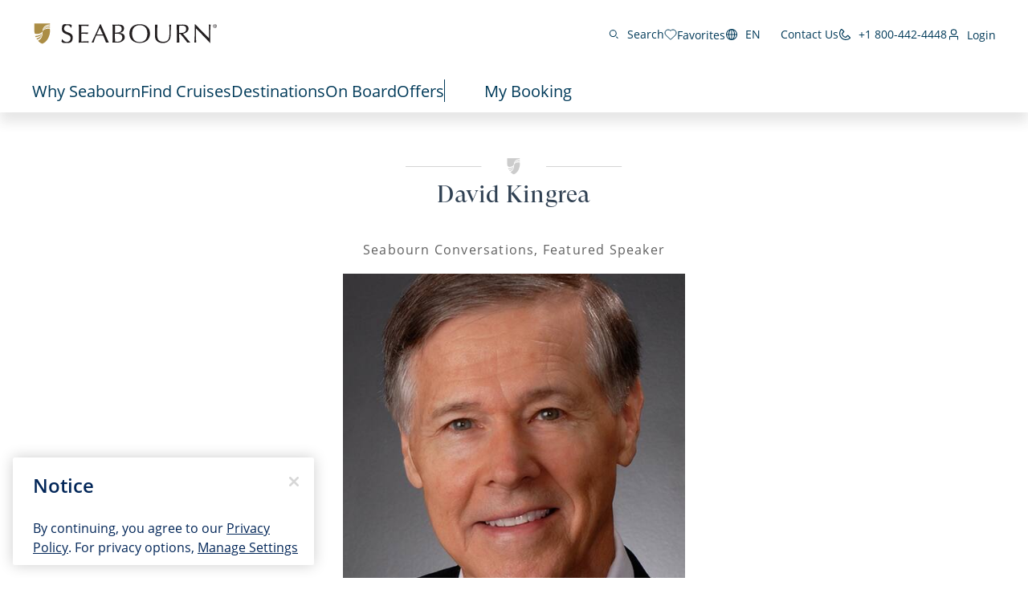

--- FILE ---
content_type: text/html;charset=utf-8
request_url: https://www.seabourn.com/en/us/conversations/david-kingrea
body_size: 23247
content:

<!DOCTYPE HTML>
<html lang="en">

<head>
	<meta charset="UTF-8"/>
	
	
	
	
	

	
	<title>Bio - David Kingrea</title>
	
	
	<script>
// akam-sw.js install script version 1.3.6
"serviceWorker"in navigator&&"find"in[]&&function(){var e=new Promise(function(e){"complete"===document.readyState||!1?e():(window.addEventListener("load",function(){e()}),setTimeout(function(){"complete"!==document.readyState&&e()},1e4))}),n=window.akamServiceWorkerInvoked,r="1.3.6";if(n)aka3pmLog("akam-setup already invoked");else{window.akamServiceWorkerInvoked=!0,window.aka3pmLog=function(){window.akamServiceWorkerDebug&&console.log.apply(console,arguments)};function o(e){(window.BOOMR_mq=window.BOOMR_mq||[]).push(["addVar",{"sm.sw.s":e,"sm.sw.v":r}])}var i="/akam-sw.js",a=new Map;navigator.serviceWorker.addEventListener("message",function(e){var n,r,o=e.data;if(o.isAka3pm)if(o.command){var i=(n=o.command,(r=a.get(n))&&r.length>0?r.shift():null);i&&i(e.data.response)}else if(o.commandToClient)switch(o.commandToClient){case"enableDebug":window.akamServiceWorkerDebug||(window.akamServiceWorkerDebug=!0,aka3pmLog("Setup script debug enabled via service worker message"),v());break;case"boomerangMQ":o.payload&&(window.BOOMR_mq=window.BOOMR_mq||[]).push(o.payload)}aka3pmLog("akam-sw message: "+JSON.stringify(e.data))});var t=function(e){return new Promise(function(n){var r,o;r=e.command,o=n,a.has(r)||a.set(r,[]),a.get(r).push(o),navigator.serviceWorker.controller&&(e.isAka3pm=!0,navigator.serviceWorker.controller.postMessage(e))})},c=function(e){return t({command:"navTiming",navTiming:e})},s=null,m={},d=function(){var e=i;return s&&(e+="?othersw="+encodeURIComponent(s)),function(e,n){return new Promise(function(r,i){aka3pmLog("Registering service worker with URL: "+e),navigator.serviceWorker.register(e,n).then(function(e){aka3pmLog("ServiceWorker registration successful with scope: ",e.scope),r(e),o(1)}).catch(function(e){aka3pmLog("ServiceWorker registration failed: ",e),o(0),i(e)})})}(e,m)},g=navigator.serviceWorker.__proto__.register;if(navigator.serviceWorker.__proto__.register=function(n,r){return n.includes(i)?g.call(this,n,r):(aka3pmLog("Overriding registration of service worker for: "+n),s=new URL(n,window.location.href),m=r,navigator.serviceWorker.controller?new Promise(function(n,r){var o=navigator.serviceWorker.controller.scriptURL;if(o.includes(i)){var a=encodeURIComponent(s);o.includes(a)?(aka3pmLog("Cancelling registration as we already integrate other SW: "+s),navigator.serviceWorker.getRegistration().then(function(e){n(e)})):e.then(function(){aka3pmLog("Unregistering existing 3pm service worker"),navigator.serviceWorker.getRegistration().then(function(e){e.unregister().then(function(){return d()}).then(function(e){n(e)}).catch(function(e){r(e)})})})}else aka3pmLog("Cancelling registration as we already have akam-sw.js installed"),navigator.serviceWorker.getRegistration().then(function(e){n(e)})}):g.call(this,n,r))},navigator.serviceWorker.controller){var u=navigator.serviceWorker.controller.scriptURL;u.includes("/akam-sw.js")||u.includes("/akam-sw-preprod.js")||u.includes("/threepm-sw.js")||(aka3pmLog("Detected existing service worker. Removing and re-adding inside akam-sw.js"),s=new URL(u,window.location.href),e.then(function(){navigator.serviceWorker.getRegistration().then(function(e){m={scope:e.scope},e.unregister(),d()})}))}else e.then(function(){window.akamServiceWorkerPreprod&&(i="/akam-sw-preprod.js"),d()});if(window.performance){var w=window.performance.timing,l=w.responseEnd-w.responseStart;c(l)}e.then(function(){t({command:"pageLoad"})});var k=!1;function v(){window.akamServiceWorkerDebug&&!k&&(k=!0,aka3pmLog("Initializing debug functions at window scope"),window.aka3pmInjectSwPolicy=function(e){return t({command:"updatePolicy",policy:e})},window.aka3pmDisableInjectedPolicy=function(){return t({command:"disableInjectedPolicy"})},window.aka3pmDeleteInjectedPolicy=function(){return t({command:"deleteInjectedPolicy"})},window.aka3pmGetStateAsync=function(){return t({command:"getState"})},window.aka3pmDumpState=function(){aka3pmGetStateAsync().then(function(e){aka3pmLog(JSON.stringify(e,null,"\t"))})},window.aka3pmInjectTiming=function(e){return c(e)},window.aka3pmUpdatePolicyFromNetwork=function(){return t({command:"pullPolicyFromNetwork"})})}v()}}();</script>
<script type="text/javascript" src="https://www.seabourn.com/static/3d60a169ac757b5bd732045e2db395c09522fae10356b2"  ></script><script defer="defer" type="text/javascript" src="https://rum.hlx.page/.rum/@adobe/helix-rum-js@%5E2/dist/micro.js" data-routing="env=prod,tier=publish,ams=Holland America Line N.V."></script>
<link rel="shortcut icon" type="image/x-icon" href="/content/dam/sbn/global/favicons/favicon.ico"/>
	<link rel="icon" type="image/png" href="/content/dam/sbn/global/favicons/favicon-32x32.png"/>
	<link rel="icon" type="image/png" href="/content/dam/sbn/global/favicons/favicon-16x16.png"/>
	<meta name="brand" content="sbn"/>
	<meta name="locale" content="en_US"/>
	<meta name="country" content="us"/>
	
	<link rel="canonical" href="https://www.seabourn.com/en/us/conversations/david-kingrea"/>
	<meta name="twitter:card" content="Summary"/>
	<meta name="twitter:title" content="Bio - David Kingrea"/>
	
	
	<meta name="twitter:pageUrl" content="https://www.seabourn.com/en/us/conversations/david-kingrea"/>
	<meta name="og:locale" content="en_US "/>
	<meta name="og:title" content="Bio - David Kingrea"/>
	
	
    <meta name="og:image:width" content="0"/>
    <meta name="og:image:height" content="0"/>
    <meta name="og:image:alt" content="0"/>
    <meta name="og:site_name" content="Seabourn"/>
    <meta name="og:locale" content="en"/>
	<meta name="og:url" content="https://www.seabourn.com/en/us/conversations/david-kingrea"/>
	
	<meta name="viewport" content="width=device-width, initial-scale=1"/>
    <meta name="robots" content="max-image-preview:large, follow, index"/>	
	
	
	
    <script src="https://cdn.cookielaw.org/scripttemplates/otSDKStub.js" data-document-language="true" type="text/javascript" charset="UTF-8" data-domain-script="1ec669c4-1746-4879-9ee1-10edc8005d7b" async></script>
    
	<script>
		//prehiding snippet for Adobe Target with asynchronous tags deployment
		;(function(win, doc, style, timeout) {
			var STYLE_ID = 'at-body-style';
			function getParent() {
				return doc.getElementsByTagName('head')[0];
			}
			function addStyle(parent, id, def) {
				if (!parent) {
					return;
				}
				var style = doc.createElement('style');
				style.id = id;
				style.innerHTML = def;
				parent.appendChild(style);
			}
			function removeStyle(parent, id) {
				if (!parent) {
					return;
				}
				var style = doc.getElementById(id);
				if (!style) {
					return;
				}
				parent.removeChild(style);
			}
			addStyle(getParent(), STYLE_ID, style);
			setTimeout(function() {
				removeStyle(getParent(), STYLE_ID);
			}, timeout);
		}(window, document, "", 3000));
	</script>

	<script>
		//snippet for new chat system
		(function (i, s, o, r, g, v, a, m) {
		g = v ? g + '?v=' + v : g; i['BrandEmbassy'] = r;
		i[r] = i[r] || function ()

		{ (i[r].q = i[r].q || []).push(arguments) }; i[r].l = +new Date();
		a = s.createElement(o); m = s.getElementsByTagName(o)[0]; a.async = 1;
		a.src = g + '?' + Math.round(Date.now() / 1000 / 3600); m.parentNode.insertBefore(a, m)
		}) (window, document, 'script', 'brandembassy', 'https://livechat-static-de-na1.niceincontact.com/4/chat.js');
		brandembassy('init', 3916, 'chat_a7a05379-1f04-4c0b-9a16-25c2d45b1e9b' );
		brandembassy('setWindowWidth', '325px');
		brandembassy('setWindowHeight', '650px');
		brandembassy('setCustomCss', '[data-selector="UPLOAD_ATTACHMENT_BUTTON"] {display:none !important;}')
		brandembassy("showTermsOfUse", "Legal, Privacy & Cookies", "externalLink", '');
		brandembassy('setCustomCss', `[data-selector="WIDGET"] { display: none !important; visibility:hidden !important; color: white !important;}`);
	</script>

	<script>
		//snippet for ownid integration
		((o,w,n,i,d)=>{o[i]=o[i]||(async(...a)=>((o[i].q=o[i].q||[]).push(a),{error:null,data:null})),
		(d=w.createElement("script")).src='https://cdn.ownid.com/sdk/'+n,d.async=1,w.head.appendChild(d)})
		(window,document,'84mcl3cbvyiau0','ownid');
		ownid('init', { language:'en' });
	</script>

	
	
	

	

	

	

	

	

	
	
    
	    <script src="https://assets.adobedtm.com/5a10ec9b8fa3/dd99582a8c4d/launch-1dc6c723a2e5.min.js" async></script>
    
	
		<link rel="alternate" href="https://www.seabourn.com/conversations/david-kingrea" hreflang="x-default"/>
	 
		<link rel="alternate" href="https://www.seabourn.com/en/conversations/david-kingrea" hreflang="en"/>
	 
		<link rel="alternate" href="https://www.seabourn.com/de/conversations/david-kingrea" hreflang="de"/>
	 
		<link rel="alternate" href="https://www.seabourn.com/en/us/conversations/david-kingrea" hreflang="en-us"/>
	 
		<link rel="alternate" href="https://www.seabourn.com/en/au/conversations/david-kingrea" hreflang="en-au"/>
	 
		<link rel="alternate" href="https://www.seabourn.com/en/au/conversations/david-kingrea" hreflang="en-nz"/>
	 
		<link rel="alternate" href="https://www.seabourn.com/en/au/conversations/david-kingrea" hreflang="en-nf"/>
	 
		<link rel="alternate" href="https://www.seabourn.com/en/ca/conversations/david-kingrea" hreflang="en-ca"/>
	 
		<link rel="alternate" href="https://www.seabourn.com/en/gb/conversations/david-kingrea" hreflang="en-gb"/>
	 
		<link rel="alternate" href="https://www.seabourn.com/en/gb/conversations/david-kingrea" hreflang="en-gi"/>
	 
		<link rel="alternate" href="https://www.seabourn.com/en/gb/conversations/david-kingrea" hreflang="en-gg"/>
	 
		<link rel="alternate" href="https://www.seabourn.com/en/gb/conversations/david-kingrea" hreflang="en-im"/>
	 
		<link rel="alternate" href="https://www.seabourn.com/en/gb/conversations/david-kingrea" hreflang="en-je"/>
	 
		<link rel="alternate" href="https://www.seabourn.com/en/eu/conversations/david-kingrea" hreflang="en-es"/>
	 
		<link rel="alternate" href="https://www.seabourn.com/en/eu/conversations/david-kingrea" hreflang="en-nl"/>
	 
		<link rel="alternate" href="https://www.seabourn.com/en/eu/conversations/david-kingrea" hreflang="en-gr"/>
	 
		<link rel="alternate" href="https://www.seabourn.com/en/eu/conversations/david-kingrea" hreflang="en-de"/>
	 
		<link rel="alternate" href="https://www.seabourn.com/en/eu/conversations/david-kingrea" hreflang="en-be"/>
	 
		<link rel="alternate" href="https://www.seabourn.com/en/eu/conversations/david-kingrea" hreflang="en-at"/>
	 
		<link rel="alternate" href="https://www.seabourn.com/en/eu/conversations/david-kingrea" hreflang="en-bg"/>
	 
		<link rel="alternate" href="https://www.seabourn.com/en/eu/conversations/david-kingrea" hreflang="en-cz"/>
	 
		<link rel="alternate" href="https://www.seabourn.com/en/eu/conversations/david-kingrea" hreflang="en-dk"/>
	 
		<link rel="alternate" href="https://www.seabourn.com/en/eu/conversations/david-kingrea" hreflang="en-ee"/>
	 
		<link rel="alternate" href="https://www.seabourn.com/en/eu/conversations/david-kingrea" hreflang="en-ie"/>
	 
		<link rel="alternate" href="https://www.seabourn.com/en/eu/conversations/david-kingrea" hreflang="en-fr"/>
	 
		<link rel="alternate" href="https://www.seabourn.com/en/eu/conversations/david-kingrea" hreflang="en-hr"/>
	 
		<link rel="alternate" href="https://www.seabourn.com/en/eu/conversations/david-kingrea" hreflang="en-it"/>
	 
		<link rel="alternate" href="https://www.seabourn.com/en/eu/conversations/david-kingrea" hreflang="en-cy"/>
	 
		<link rel="alternate" href="https://www.seabourn.com/en/eu/conversations/david-kingrea" hreflang="en-lv"/>
	 
		<link rel="alternate" href="https://www.seabourn.com/en/eu/conversations/david-kingrea" hreflang="en-lt"/>
	 
		<link rel="alternate" href="https://www.seabourn.com/en/eu/conversations/david-kingrea" hreflang="en-lu"/>
	 
		<link rel="alternate" href="https://www.seabourn.com/en/eu/conversations/david-kingrea" hreflang="en-hu"/>
	 
		<link rel="alternate" href="https://www.seabourn.com/en/eu/conversations/david-kingrea" hreflang="en-mt"/>
	 
		<link rel="alternate" href="https://www.seabourn.com/en/eu/conversations/david-kingrea" hreflang="en-pl"/>
	 
		<link rel="alternate" href="https://www.seabourn.com/en/eu/conversations/david-kingrea" hreflang="en-pt"/>
	 
		<link rel="alternate" href="https://www.seabourn.com/en/eu/conversations/david-kingrea" hreflang="en-ro"/>
	 
		<link rel="alternate" href="https://www.seabourn.com/en/eu/conversations/david-kingrea" hreflang="en-si"/>
	 
		<link rel="alternate" href="https://www.seabourn.com/en/eu/conversations/david-kingrea" hreflang="en-sk"/>
	 
		<link rel="alternate" href="https://www.seabourn.com/en/eu/conversations/david-kingrea" hreflang="en-fi"/>
	 
		<link rel="alternate" href="https://www.seabourn.com/en/eu/conversations/david-kingrea" hreflang="en-se"/>
	 
		<link rel="alternate" href="https://www.seabourn.com/de/eu/conversations/david-kingrea" hreflang="de-de"/>
	 
		<link rel="alternate" href="https://www.seabourn.com/de/eu/conversations/david-kingrea" hreflang="de-at"/>
	 	
	

	

    
    
        <link rel="preload" as="script" href="https://www.seabourn.com/static/3d60a169ac757b5bd732045e2db395c09522fae10356b2"/><link as="style" href="/etc.clientlibs/sbn/clientlibs/clientlib-dependencies.min.d41d8cd98f00b204e9800998ecf8427e.css" rel="preload" type="text/css">
<link as="style" href="/etc.clientlibs/carnival/clientlibs/clientlib-dependencies.min.d41d8cd98f00b204e9800998ecf8427e.css" rel="preload" type="text/css">
<link as="style" href="/etc.clientlibs/carnival/clientlibs/clientlib-base.min.aac65411f4a13bd689547de1c438f3c0.css" rel="preload" type="text/css">
<link as="style" href="/etc.clientlibs/carnival/clientlibs/clientlib-site.min.c87183d3a3b1a7b84a50d1f0e36802b3.css" rel="preload" type="text/css">
<link as="style" href="/etc.clientlibs/sbn/clientlibs/clientlib-site.min.4de553d41a374289bf2e0ca32e406e99.css" rel="preload" type="text/css">

    



<script>
    (function () {
        var domain = window.location.origin;
        var os = navigator.platform.toLowerCase();
        var fontHref = '';
        if (os.indexOf('mac') !== -1) {
            fontHref = domain + '/mac-fonts.css';
        } else if (os.indexOf('win') !== -1) {
            fontHref = domain + '/win-fonts.css';
        } else {
            fontHref = 'https://use.typekit.net/vnd1jbj.css';
        }
        if (fontHref) {
            var link = document.createElement('link');
            link.rel = 'preload';
            link.href = fontHref;
            link.as = 'style';
            link.crossOrigin = 'anonymous';
            link.onload = function () { this.rel = 'stylesheet'; };
            document.head.appendChild(link);
        }
    })();
</script>


    
    
<link rel="stylesheet" href="/etc.clientlibs/sbn/clientlibs/clientlib-dependencies.min.d41d8cd98f00b204e9800998ecf8427e.css" type="text/css">
<link rel="stylesheet" href="/etc.clientlibs/carnival/clientlibs/clientlib-dependencies.min.d41d8cd98f00b204e9800998ecf8427e.css" type="text/css">
<link rel="stylesheet" href="/etc.clientlibs/carnival/clientlibs/clientlib-base.min.aac65411f4a13bd689547de1c438f3c0.css" type="text/css">
<link rel="stylesheet" href="/etc.clientlibs/carnival/clientlibs/clientlib-site.min.c87183d3a3b1a7b84a50d1f0e36802b3.css" type="text/css">
<link rel="stylesheet" href="/etc.clientlibs/sbn/clientlibs/clientlib-site.min.4de553d41a374289bf2e0ca32e406e99.css" type="text/css">




	
    
    

    

    
    
    

	
	
	
	
	
	
	
	
    
        
    <!-- This file would be overwritten for other templates -->

    
	<script>
	var configs = {
		'urlPrefix': '',
		'urlPrepend' : '',
		'brand': 'sbn',
		'page': 'https://www.seabourn.com/en/us/conversations/david-kingrea',
		'template': 'general-authoring-template',
		'pageName': 'sbn:en:conversations:david-kingrea',
		'legalServiceUrl': '', 
		'promoServiceUrl': '', 
		'searchResultsUrl': 'https://www.seabourn.com/en/us/find-a-cruise', 
		'locale': 'en_US',
		'languageLocale': 'en',
		'countryCodes' : '',
		'taxCurrencyCodes' : '',
		'onboardCreditCurrencyCode' : "",
		'agencyId' : 'Agency Id',
		'agencyIdsMapping' : '', 
		'apikey' : '',
		'jsLibsPath': '',
		'disableAnalyticsCookieId': '',
		'disablePerfCookieId': '',
		'countryOverride': '',
		'loginCountryOverride':'',
		'enableOccupancy': '',
		'enableAudioDescription': '',
		'apiTimeOut': '',
		'currencyLocale': 'en_US',
		'allowedQueryParams': '',
		'accessibilitySeletedLabel': '',
		'topLoyaltyTiers': '',
        'currencySymbolPosition': '',
		'countriesWithCurrency' :{"US":{"currencyCode":"USD","currencySymbol":"$","priceFormat":"en_US"},"GLOBAL":{"currencyCode":"USD","currencySymbol":"$","priceFormat":"en_US"},"AD":{"currencyCode":"USD","currencySymbol":"$","priceFormat":"en_US"},"AE":{"currencyCode":"USD","currencySymbol":"$","priceFormat":"en_US"},"AF":{"currencyCode":"USD","currencySymbol":"$","priceFormat":"en_US"},"AG":{"currencyCode":"USD","currencySymbol":"$","priceFormat":"en_US"},"AI":{"currencyCode":"USD","currencySymbol":"$","priceFormat":"en_US"},"AL":{"currencyCode":"USD","currencySymbol":"$","priceFormat":"en_US"},"AM":{"currencyCode":"USD","currencySymbol":"$","priceFormat":"en_US"},"AN":{"currencyCode":"USD","currencySymbol":"$","priceFormat":"en_US"},"AO":{"currencyCode":"USD","currencySymbol":"$","priceFormat":"en_US"},"AR":{"currencyCode":"USD","currencySymbol":"$","priceFormat":"en_US"},"AS":{"currencyCode":"USD","currencySymbol":"$","priceFormat":"en_US"},"AW":{"currencyCode":"USD","currencySymbol":"$","priceFormat":"en_US"},"AZ":{"currencyCode":"USD","currencySymbol":"$","priceFormat":"en_US"},"BB":{"currencyCode":"USD","currencySymbol":"$","priceFormat":"en_US"},"BD":{"currencyCode":"USD","currencySymbol":"$","priceFormat":"en_US"},"BF":{"currencyCode":"USD","currencySymbol":"$","priceFormat":"en_US"},"BH":{"currencyCode":"USD","currencySymbol":"$","priceFormat":"en_US"},"BI":{"currencyCode":"USD","currencySymbol":"$","priceFormat":"en_US"},"BJ":{"currencyCode":"USD","currencySymbol":"$","priceFormat":"en_US"},"BM":{"currencyCode":"USD","currencySymbol":"$","priceFormat":"en_US"},"BN":{"currencyCode":"USD","currencySymbol":"$","priceFormat":"en_US"},"BO":{"currencyCode":"USD","currencySymbol":"$","priceFormat":"en_US"},"BR":{"currencyCode":"USD","currencySymbol":"$","priceFormat":"en_US"},"BS":{"currencyCode":"USD","currencySymbol":"$","priceFormat":"en_US"},"BT":{"currencyCode":"USD","currencySymbol":"$","priceFormat":"en_US"},"BW":{"currencyCode":"USD","currencySymbol":"$","priceFormat":"en_US"},"BY":{"currencyCode":"USD","currencySymbol":"$","priceFormat":"en_US"},"BZ":{"currencyCode":"USD","currencySymbol":"$","priceFormat":"en_US"},"CC":{"currencyCode":"USD","currencySymbol":"$","priceFormat":"en_US"},"CD":{"currencyCode":"USD","currencySymbol":"$","priceFormat":"en_US"},"CF":{"currencyCode":"USD","currencySymbol":"$","priceFormat":"en_US"},"CG":{"currencyCode":"USD","currencySymbol":"$","priceFormat":"en_US"},"CI":{"currencyCode":"USD","currencySymbol":"$","priceFormat":"en_US"},"CK":{"currencyCode":"USD","currencySymbol":"$","priceFormat":"en_US"},"CL":{"currencyCode":"USD","currencySymbol":"$","priceFormat":"en_US"},"CM":{"currencyCode":"USD","currencySymbol":"$","priceFormat":"en_US"},"CN":{"currencyCode":"USD","currencySymbol":"$","priceFormat":"en_US"},"CO":{"currencyCode":"USD","currencySymbol":"$","priceFormat":"en_US"},"CR":{"currencyCode":"USD","currencySymbol":"$","priceFormat":"en_US"},"CU":{"currencyCode":"USD","currencySymbol":"$","priceFormat":"en_US"},"CV":{"currencyCode":"USD","currencySymbol":"$","priceFormat":"en_US"},"CX":{"currencyCode":"USD","currencySymbol":"$","priceFormat":"en_US"},"DJ":{"currencyCode":"USD","currencySymbol":"$","priceFormat":"en_US"},"DM":{"currencyCode":"USD","currencySymbol":"$","priceFormat":"en_US"},"DO":{"currencyCode":"USD","currencySymbol":"$","priceFormat":"en_US"},"DZ":{"currencyCode":"USD","currencySymbol":"$","priceFormat":"en_US"},"EC":{"currencyCode":"USD","currencySymbol":"$","priceFormat":"en_US"},"EG":{"currencyCode":"USD","currencySymbol":"$","priceFormat":"en_US"},"EH":{"currencyCode":"USD","currencySymbol":"$","priceFormat":"en_US"},"ER":{"currencyCode":"USD","currencySymbol":"$","priceFormat":"en_US"},"ET":{"currencyCode":"USD","currencySymbol":"$","priceFormat":"en_US"},"FJ":{"currencyCode":"USD","currencySymbol":"$","priceFormat":"en_US"},"FK":{"currencyCode":"USD","currencySymbol":"$","priceFormat":"en_US"},"FM":{"currencyCode":"USD","currencySymbol":"$","priceFormat":"en_US"},"FO":{"currencyCode":"USD","currencySymbol":"$","priceFormat":"en_US"},"GA":{"currencyCode":"USD","currencySymbol":"$","priceFormat":"en_US"},"GD":{"currencyCode":"USD","currencySymbol":"$","priceFormat":"en_US"},"GE":{"currencyCode":"USD","currencySymbol":"$","priceFormat":"en_US"},"GH":{"currencyCode":"USD","currencySymbol":"$","priceFormat":"en_US"},"GM":{"currencyCode":"USD","currencySymbol":"$","priceFormat":"en_US"},"GN":{"currencyCode":"USD","currencySymbol":"$","priceFormat":"en_US"},"GP":{"currencyCode":"USD","currencySymbol":"$","priceFormat":"en_US"},"GQ":{"currencyCode":"USD","currencySymbol":"$","priceFormat":"en_US"},"GS":{"currencyCode":"USD","currencySymbol":"$","priceFormat":"en_US"},"GT":{"currencyCode":"USD","currencySymbol":"$","priceFormat":"en_US"},"GU":{"currencyCode":"USD","currencySymbol":"$","priceFormat":"en_US"},"GW":{"currencyCode":"USD","currencySymbol":"$","priceFormat":"en_US"},"GY":{"currencyCode":"USD","currencySymbol":"$","priceFormat":"en_US"},"HK":{"currencyCode":"USD","currencySymbol":"$","priceFormat":"en_US"},"HM":{"currencyCode":"USD","currencySymbol":"$","priceFormat":"en_US"},"HN":{"currencyCode":"USD","currencySymbol":"$","priceFormat":"en_US"},"HT":{"currencyCode":"USD","currencySymbol":"$","priceFormat":"en_US"},"ID":{"currencyCode":"USD","currencySymbol":"$","priceFormat":"en_US"},"IL":{"currencyCode":"USD","currencySymbol":"$","priceFormat":"en_US"},"IN":{"currencyCode":"USD","currencySymbol":"$","priceFormat":"en_US"},"IO":{"currencyCode":"USD","currencySymbol":"$","priceFormat":"en_US"},"IQ":{"currencyCode":"USD","currencySymbol":"$","priceFormat":"en_US"},"IR":{"currencyCode":"USD","currencySymbol":"$","priceFormat":"en_US"},"JM":{"currencyCode":"USD","currencySymbol":"$","priceFormat":"en_US"},"JO":{"currencyCode":"USD","currencySymbol":"$","priceFormat":"en_US"},"JP":{"currencyCode":"USD","currencySymbol":"$","priceFormat":"en_US"},"KE":{"currencyCode":"USD","currencySymbol":"$","priceFormat":"en_US"},"KG":{"currencyCode":"USD","currencySymbol":"$","priceFormat":"en_US"},"KH":{"currencyCode":"USD","currencySymbol":"$","priceFormat":"en_US"},"KI":{"currencyCode":"USD","currencySymbol":"$","priceFormat":"en_US"},"KM":{"currencyCode":"USD","currencySymbol":"$","priceFormat":"en_US"},"KN":{"currencyCode":"USD","currencySymbol":"$","priceFormat":"en_US"},"KP":{"currencyCode":"USD","currencySymbol":"$","priceFormat":"en_US"},"KR":{"currencyCode":"USD","currencySymbol":"$","priceFormat":"en_US"},"KW":{"currencyCode":"USD","currencySymbol":"$","priceFormat":"en_US"},"KY":{"currencyCode":"USD","currencySymbol":"$","priceFormat":"en_US"},"KZ":{"currencyCode":"USD","currencySymbol":"$","priceFormat":"en_US"},"LA":{"currencyCode":"USD","currencySymbol":"$","priceFormat":"en_US"},"LB":{"currencyCode":"USD","currencySymbol":"$","priceFormat":"en_US"},"LC":{"currencyCode":"USD","currencySymbol":"$","priceFormat":"en_US"},"LK":{"currencyCode":"USD","currencySymbol":"$","priceFormat":"en_US"},"LR":{"currencyCode":"USD","currencySymbol":"$","priceFormat":"en_US"},"LS":{"currencyCode":"USD","currencySymbol":"$","priceFormat":"en_US"},"LY":{"currencyCode":"USD","currencySymbol":"$","priceFormat":"en_US"},"MA":{"currencyCode":"USD","currencySymbol":"$","priceFormat":"en_US"},"MD":{"currencyCode":"USD","currencySymbol":"$","priceFormat":"en_US"},"MG":{"currencyCode":"USD","currencySymbol":"$","priceFormat":"en_US"},"MH":{"currencyCode":"USD","currencySymbol":"$","priceFormat":"en_US"},"ML":{"currencyCode":"USD","currencySymbol":"$","priceFormat":"en_US"},"MM":{"currencyCode":"USD","currencySymbol":"$","priceFormat":"en_US"},"MN":{"currencyCode":"USD","currencySymbol":"$","priceFormat":"en_US"},"MO":{"currencyCode":"USD","currencySymbol":"$","priceFormat":"en_US"},"MP":{"currencyCode":"USD","currencySymbol":"$","priceFormat":"en_US"},"MQ":{"currencyCode":"USD","currencySymbol":"$","priceFormat":"en_US"},"MR":{"currencyCode":"USD","currencySymbol":"$","priceFormat":"en_US"},"MS":{"currencyCode":"USD","currencySymbol":"$","priceFormat":"en_US"},"MU":{"currencyCode":"USD","currencySymbol":"$","priceFormat":"en_US"},"MV":{"currencyCode":"USD","currencySymbol":"$","priceFormat":"en_US"},"MW":{"currencyCode":"USD","currencySymbol":"$","priceFormat":"en_US"},"MX":{"currencyCode":"USD","currencySymbol":"$","priceFormat":"en_US"},"MY":{"currencyCode":"USD","currencySymbol":"$","priceFormat":"en_US"},"MZ":{"currencyCode":"USD","currencySymbol":"$","priceFormat":"en_US"},"NA":{"currencyCode":"USD","currencySymbol":"$","priceFormat":"en_US"},"NC":{"currencyCode":"USD","currencySymbol":"$","priceFormat":"en_US"},"NE":{"currencyCode":"USD","currencySymbol":"$","priceFormat":"en_US"},"NG":{"currencyCode":"USD","currencySymbol":"$","priceFormat":"en_US"},"NI":{"currencyCode":"USD","currencySymbol":"$","priceFormat":"en_US"},"NP":{"currencyCode":"USD","currencySymbol":"$","priceFormat":"en_US"},"NR":{"currencyCode":"USD","currencySymbol":"$","priceFormat":"en_US"},"NU":{"currencyCode":"USD","currencySymbol":"$","priceFormat":"en_US"},"OM":{"currencyCode":"USD","currencySymbol":"$","priceFormat":"en_US"},"PA":{"currencyCode":"USD","currencySymbol":"$","priceFormat":"en_US"},"PE":{"currencyCode":"USD","currencySymbol":"$","priceFormat":"en_US"},"PF":{"currencyCode":"USD","currencySymbol":"$","priceFormat":"en_US"},"PH":{"currencyCode":"USD","currencySymbol":"$","priceFormat":"en_US"},"PK":{"currencyCode":"USD","currencySymbol":"$","priceFormat":"en_US"},"PM":{"currencyCode":"USD","currencySymbol":"$","priceFormat":"en_US"},"PN":{"currencyCode":"USD","currencySymbol":"$","priceFormat":"en_US"},"PR":{"currencyCode":"USD","currencySymbol":"$","priceFormat":"en_US"},"PS":{"currencyCode":"USD","currencySymbol":"$","priceFormat":"en_US"},"PW":{"currencyCode":"USD","currencySymbol":"$","priceFormat":"en_US"},"PY":{"currencyCode":"USD","currencySymbol":"$","priceFormat":"en_US"},"QA":{"currencyCode":"USD","currencySymbol":"$","priceFormat":"en_US"},"RE":{"currencyCode":"USD","currencySymbol":"$","priceFormat":"en_US"},"RU":{"currencyCode":"USD","currencySymbol":"$","priceFormat":"en_US"},"RW":{"currencyCode":"USD","currencySymbol":"$","priceFormat":"en_US"},"SA":{"currencyCode":"USD","currencySymbol":"$","priceFormat":"en_US"},"SB":{"currencyCode":"USD","currencySymbol":"$","priceFormat":"en_US"},"SC":{"currencyCode":"USD","currencySymbol":"$","priceFormat":"en_US"},"SD":{"currencyCode":"USD","currencySymbol":"$","priceFormat":"en_US"},"SG":{"currencyCode":"USD","currencySymbol":"$","priceFormat":"en_US"},"SH":{"currencyCode":"USD","currencySymbol":"$","priceFormat":"en_US"},"SJ":{"currencyCode":"USD","currencySymbol":"$","priceFormat":"en_US"},"SL":{"currencyCode":"USD","currencySymbol":"$","priceFormat":"en_US"},"SM":{"currencyCode":"USD","currencySymbol":"$","priceFormat":"en_US"},"SN":{"currencyCode":"USD","currencySymbol":"$","priceFormat":"en_US"},"SO":{"currencyCode":"USD","currencySymbol":"$","priceFormat":"en_US"},"SR":{"currencyCode":"USD","currencySymbol":"$","priceFormat":"en_US"},"ST":{"currencyCode":"USD","currencySymbol":"$","priceFormat":"en_US"},"SV":{"currencyCode":"USD","currencySymbol":"$","priceFormat":"en_US"},"SY":{"currencyCode":"USD","currencySymbol":"$","priceFormat":"en_US"},"SZ":{"currencyCode":"USD","currencySymbol":"$","priceFormat":"en_US"},"TC":{"currencyCode":"USD","currencySymbol":"$","priceFormat":"en_US"},"TD":{"currencyCode":"USD","currencySymbol":"$","priceFormat":"en_US"},"TG":{"currencyCode":"USD","currencySymbol":"$","priceFormat":"en_US"},"TH":{"currencyCode":"USD","currencySymbol":"$","priceFormat":"en_US"},"TJ":{"currencyCode":"USD","currencySymbol":"$","priceFormat":"en_US"},"TK":{"currencyCode":"USD","currencySymbol":"$","priceFormat":"en_US"},"TL":{"currencyCode":"USD","currencySymbol":"$","priceFormat":"en_US"},"TM":{"currencyCode":"USD","currencySymbol":"$","priceFormat":"en_US"},"TN":{"currencyCode":"USD","currencySymbol":"$","priceFormat":"en_US"},"TO":{"currencyCode":"USD","currencySymbol":"$","priceFormat":"en_US"},"TT":{"currencyCode":"USD","currencySymbol":"$","priceFormat":"en_US"},"TV":{"currencyCode":"USD","currencySymbol":"$","priceFormat":"en_US"},"TW":{"currencyCode":"USD","currencySymbol":"$","priceFormat":"en_US"},"TZ":{"currencyCode":"USD","currencySymbol":"$","priceFormat":"en_US"},"UA":{"currencyCode":"USD","currencySymbol":"$","priceFormat":"en_US"},"UG":{"currencyCode":"USD","currencySymbol":"$","priceFormat":"en_US"},"UM":{"currencyCode":"USD","currencySymbol":"$","priceFormat":"en_US"},"UY":{"currencyCode":"USD","currencySymbol":"$","priceFormat":"en_US"},"UZ":{"currencyCode":"USD","currencySymbol":"$","priceFormat":"en_US"},"VA":{"currencyCode":"USD","currencySymbol":"$","priceFormat":"en_US"},"VC":{"currencyCode":"USD","currencySymbol":"$","priceFormat":"en_US"},"VE":{"currencyCode":"USD","currencySymbol":"$","priceFormat":"en_US"},"VG":{"currencyCode":"USD","currencySymbol":"$","priceFormat":"en_US"},"VI":{"currencyCode":"USD","currencySymbol":"$","priceFormat":"en_US"},"VN":{"currencyCode":"USD","currencySymbol":"$","priceFormat":"en_US"},"VU":{"currencyCode":"USD","currencySymbol":"$","priceFormat":"en_US"},"WF":{"currencyCode":"USD","currencySymbol":"$","priceFormat":"en_US"},"WS":{"currencyCode":"USD","currencySymbol":"$","priceFormat":"en_US"},"YE":{"currencyCode":"USD","currencySymbol":"$","priceFormat":"en_US"},"YT":{"currencyCode":"USD","currencySymbol":"$","priceFormat":"en_US"},"ZA":{"currencyCode":"USD","currencySymbol":"$","priceFormat":"en_US"},"ZM":{"currencyCode":"USD","currencySymbol":"$","priceFormat":"en_US"},"ZW":{"currencyCode":"USD","currencySymbol":"$","priceFormat":"en_US"},"AU":{"currencyCode":"AUD","currencySymbol":"AU$","priceFormat":"en_US"},"NF":{"currencyCode":"AUD","currencySymbol":"AU$","priceFormat":"en_US"},"NZ":{"currencyCode":"AUD","currencySymbol":"AU$","priceFormat":"en_US"},"CA":{"currencyCode":"CAD","currencySymbol":"CA$","priceFormat":"en_US"},"GB":{"currencyCode":"GBP","currencySymbol":"£","priceFormat":"en_US"},"GG":{"currencyCode":"GBP","currencySymbol":"£","priceFormat":"en_US"},"GI":{"currencyCode":"GBP","currencySymbol":"£","priceFormat":"en_US"},"IM":{"currencyCode":"GBP","currencySymbol":"£","priceFormat":"en_US"},"JE":{"currencyCode":"GBP","currencySymbol":"£","priceFormat":"en_US"},"AT":{"currencyCode":"EUR","currencySymbol":"€","priceFormat":"en_US"},"BA":{"currencyCode":"EUR","currencySymbol":"€","priceFormat":"en_US"},"BE":{"currencyCode":"EUR","currencySymbol":"€","priceFormat":"en_US"},"BG":{"currencyCode":"EUR","currencySymbol":"€","priceFormat":"en_US"},"CH":{"currencyCode":"EUR","currencySymbol":"€","priceFormat":"en_US"},"CY":{"currencyCode":"EUR","currencySymbol":"€","priceFormat":"en_US"},"CZ":{"currencyCode":"EUR","currencySymbol":"€","priceFormat":"en_US"},"DE":{"currencyCode":"EUR","currencySymbol":"€","priceFormat":"en_US"},"DK":{"currencyCode":"EUR","currencySymbol":"€","priceFormat":"en_US"},"EE":{"currencyCode":"EUR","currencySymbol":"€","priceFormat":"en_US"},"ES":{"currencyCode":"EUR","currencySymbol":"€","priceFormat":"en_US"},"FI":{"currencyCode":"EUR","currencySymbol":"€","priceFormat":"en_US"},"FR":{"currencyCode":"EUR","currencySymbol":"€","priceFormat":"en_US"},"GF":{"currencyCode":"EUR","currencySymbol":"€","priceFormat":"en_US"},"GL":{"currencyCode":"EUR","currencySymbol":"€","priceFormat":"en_US"},"GR":{"currencyCode":"EUR","currencySymbol":"€","priceFormat":"en_US"},"HR":{"currencyCode":"EUR","currencySymbol":"€","priceFormat":"en_US"},"HU":{"currencyCode":"EUR","currencySymbol":"€","priceFormat":"en_US"},"IE":{"currencyCode":"EUR","currencySymbol":"€","priceFormat":"en_US"},"IS":{"currencyCode":"EUR","currencySymbol":"€","priceFormat":"en_US"},"IT":{"currencyCode":"EUR","currencySymbol":"€","priceFormat":"en_US"},"LI":{"currencyCode":"EUR","currencySymbol":"€","priceFormat":"en_US"},"LT":{"currencyCode":"EUR","currencySymbol":"€","priceFormat":"en_US"},"LU":{"currencyCode":"EUR","currencySymbol":"€","priceFormat":"en_US"},"LV":{"currencyCode":"EUR","currencySymbol":"€","priceFormat":"en_US"},"MC":{"currencyCode":"EUR","currencySymbol":"€","priceFormat":"en_US"},"ME":{"currencyCode":"EUR","currencySymbol":"€","priceFormat":"en_US"},"MK":{"currencyCode":"EUR","currencySymbol":"€","priceFormat":"en_US"},"MT":{"currencyCode":"EUR","currencySymbol":"€","priceFormat":"en_US"},"NL":{"currencyCode":"EUR","currencySymbol":"€","priceFormat":"en_US"},"NO":{"currencyCode":"EUR","currencySymbol":"€","priceFormat":"en_US"},"PL":{"currencyCode":"EUR","currencySymbol":"€","priceFormat":"en_US"},"PT":{"currencyCode":"EUR","currencySymbol":"€","priceFormat":"en_US"},"RO":{"currencyCode":"EUR","currencySymbol":"€","priceFormat":"en_US"},"RS":{"currencyCode":"EUR","currencySymbol":"€","priceFormat":"en_US"},"SE":{"currencyCode":"EUR","currencySymbol":"€","priceFormat":"en_US"},"SI":{"currencyCode":"EUR","currencySymbol":"€","priceFormat":"en_US"},"SK":{"currencyCode":"EUR","currencySymbol":"€","priceFormat":"en_US"},"TR":{"currencyCode":"EUR","currencySymbol":"€","priceFormat":"en_US"},"EU":{"currencyCode":"EURO","currencySymbol":"","priceFormat":"en_US"}},
		'isDealPage': '',
		'dealCode': '',
        'loginPageURL' : 'https://www.seabourn.com/en/us/my-account/log-in/sso-log-in?login=myacc',
		'enableTransparentHeader' : '',
        'localEnableHeaderVariation' : '',
		'roomRelease':'',
		'useAPIErrorMessage': '',
		'useBookingVariation': '',
		'enableFusionSessionAPI' : '',
		'fusionSessionUrl' : '',
        'currencyMap':{"AUD":"AU$","CAD":"CA$","USD":"$","GBP":"£","EUR":"€","EURO":""},
        'country' : 'US',
		'fareType': 'RESTRICTED',
		'logoutApi':'/api/sso/v1/logout',
		'refreshTokenApi':'/api/sso/v1/refresh',
		'cruiseId':'',
		'itineraryId':'',
		'oauth2Api':'/oauth2/token',
		'favoritesApi':'/api/v2/mariner/updatefavorite',
		'bookingFlowErrorPage':'https://www.seabourn.com/en/us/error/bookingflow-error-page',
		'exp360' : {"Seabourn Sojourn":[{"hash":"","roomType":"Penthouse Suite","roomId":""},{"hash":"","roomType":"Owners Suite and Above","roomId":""},{"hash":"","roomType":"Ocean View Suite","roomId":""},{"hash":"","roomType":"Veranda Suite","roomId":""},{"hash":"","roomType":"penthouse-suite-guarantee","roomId":"SJ_PH_PG"},{"hash":"","roomType":"penthouse-spa-suite","roomId":"SJ_PH_PS"},{"hash":"","roomType":"penthouse-suite","roomId":"SJ_PH_PH"},{"hash":"","roomType":"wintergarden-suite","roomId":"SJ_OW_WG"},{"hash":"","roomType":"grand-wintergardensuite","roomId":"SJ_OW_GR"},{"hash":"","roomType":"signature-suite","roomId":"SJ_OW_SS"},{"hash":"","roomType":"owners-suite-o1-","roomId":"SJ_OW_O1"},{"hash":"","roomType":"owners-suite-o2-","roomId":"SJ_OW_O2"},{"hash":"","roomType":"ocean-view-suitea1","roomId":"SJ_OV_A1"},{"hash":"","roomType":"ocean-view-suitea","roomId":"SJ_OV_A"},{"hash":"","roomType":"ocean-view-suiteos","roomId":"SJ_OV_OS"},{"hash":"","roomType":"veranda-suite-v1","roomId":"SJ_VS_V1"},{"hash":"","roomType":"veranda-suite-v2","roomId":"SJ_VS_V2"},{"hash":"","roomType":"veranda-suite-ob","roomId":"SJ_VS_OB"},{"hash":"","roomType":"veranda-suite-v3","roomId":"SJ_VS_V3"},{"hash":"","roomType":"veranda-suite-v4","roomId":"SJ_VS_V4"}],"Seabourn Encore":[{"hash":"","roomType":"Penthouse Suite","roomId":""},{"hash":"","roomType":"Penthouse Spa Suite","roomId":""},{"hash":"","roomType":"Veranda Suite","roomId":""},{"hash":"","roomType":"Owner's Suite and Above","roomId":""},{"hash":"","roomType":"penthouse-suite-guarantee","roomId":"SE_PH_PG"},{"hash":"","roomType":"penthouse-suite","roomId":"SE_PH_PH"},{"hash":"","roomType":"penthouse-spa-suite","roomId":"SE_PS_PS"},{"hash":"","roomType":"veranda-suite-v1","roomId":"SE_VS_V1"},{"hash":"","roomType":"veranda-suite-v2","roomId":"SE_VS_V2"},{"hash":"","roomType":"veranda-suite-ob","roomId":"SE_VS_OB"},{"hash":"","roomType":"veranda-suite-v3","roomId":"SE_VS_V3"},{"hash":"","roomType":"veranda-suite-v4","roomId":"SE_VS_V4"},{"hash":"","roomType":"wintergarden-suite","roomId":"SE_OW_WG"},{"hash":"","roomType":"owner-s-suite-o2","roomId":"SE_OW_O2"},{"hash":"","roomType":"grand-wintergardensuite","roomId":"SE_OW_GR"},{"hash":"","roomType":"signature-suite","roomId":"SE_OW_SS"},{"hash":"","roomType":"owner-s-suite-o1","roomId":"SE_OW_O1"}],"Seabourn Quest":[{"hash":"","roomType":"Ocean View","roomId":""},{"hash":"","roomType":"Owners Suite and Above","roomId":""},{"hash":"","roomType":"Penthouse Suite","roomId":""},{"hash":"","roomType":"Veranda Suite","roomId":""},{"hash":"","roomType":"ocean-view-suitea1","roomId":"SQ_OV_A1"},{"hash":"","roomType":"ocean-view-suitea","roomId":"SQ_OV_A"},{"hash":"","roomType":"ocean-view-suiteos","roomId":"SQ_OV_OS"},{"hash":"","roomType":"wintergarden-suite","roomId":"SQ_OW_WG"},{"hash":"","roomType":"grand-wintergardensuite","roomId":"SQ_OW_GR"},{"hash":"","roomType":"signature-suite","roomId":"SQ_OW_SS"},{"hash":"","roomType":"owners-suite-o1-","roomId":"SQ_OW_O1"},{"hash":"","roomType":"owners-suite-o2-","roomId":"SQ_OW_O2"},{"hash":"","roomType":"penthouse-suite-guarantee","roomId":"SQ_PH_PG"},{"hash":"","roomType":"penthouse-spa-suite","roomId":"SQ_PH_PS"},{"hash":"","roomType":"penthouse-suite","roomId":"SQ_PH_PH"},{"hash":"","roomType":"veranda-suite-v1","roomId":"SQ_VS_V1"},{"hash":"","roomType":"veranda-suite-v2","roomId":"SQ_VS_V2"},{"hash":"","roomType":"veranda-suite-ob","roomId":"SQ_VS_OB"},{"hash":"","roomType":"veranda-suite-v3","roomId":"SQ_VS_V3"},{"hash":"","roomType":"veranda-suite-v4","roomId":"SQ_VS_V4"}],"Seabourn Ovation":[{"hash":"","roomType":"Veranda Suite","roomId":""},{"hash":"","roomType":"Penthouse Suite","roomId":""},{"hash":"","roomType":"Owners Suite and Above","roomId":""},{"hash":"","roomType":"Penthouse Spa Suite","roomId":""},{"hash":"","roomType":"wintergarden-suite","roomId":"SV_OW_WG"},{"hash":"","roomType":"signature-suite","roomId":"SV_OW_SS"},{"hash":"","roomType":"owners-suite-o1-","roomId":"SV_OW_O1"},{"hash":"","roomType":"veranda-suite-v1","roomId":"SV_VS_V1"},{"hash":"","roomType":"veranda-suite-v2","roomId":"SV_VS_V2"},{"hash":"","roomType":"veranda-suite-ob","roomId":"SV_VS_OB"},{"hash":"","roomType":"veranda-suite-v3","roomId":"SV_VS_V3"},{"hash":"","roomType":"veranda-suite-v4","roomId":"SV_VS_V4"},{"hash":"","roomType":"penthouse-suite-guarantee","roomId":"SV_PH_PG"},{"hash":"","roomType":"penthouse-suite","roomId":"SV_PH_PH"},{"hash":"","roomType":"grand-wintergardensuite","roomId":"SV_OW_GR"},{"hash":"","roomType":"owners-suite-o2-","roomId":"SV_OW_O2"},{"hash":"","roomType":"penthouse-spa-suite","roomId":"SV_PS_PS"}],"Seabourn Pursuit":[{"hash":"","roomType":"Veranda Suite","roomId":""},{"hash":"","roomType":"Penthouse Suite","roomId":""},{"hash":"","roomType":"Panorama Penthouse Suite","roomId":""},{"hash":"","roomType":"Owners Suite And Above","roomId":""},{"hash":"","roomType":"veranda-suite-v1","roomId":"PS_VS_V1"},{"hash":"","roomType":"veranda-suite-v2","roomId":"PS_VS_V2"},{"hash":"","roomType":"veranda-suite-ob","roomId":"PS_VS_OB"},{"hash":"","roomType":"veranda-suite-v3","roomId":"PS_VS_V3"},{"hash":"","roomType":"veranda-suite-v4","roomId":"PS_VS_V4"},{"hash":"","roomType":"penthouse-suite-guarantee","roomId":"PS_PH_PG"},{"hash":"","roomType":"penthouse-suite","roomId":"PS_PH_PH"},{"hash":"","roomType":"panorama-penthousesuite","roomId":"PS_PA_PA"},{"hash":"","roomType":"wintergarden-suite","roomId":"PS_OW_WG"},{"hash":"","roomType":"grand-wintergardensuite","roomId":"PS_OW_GR"},{"hash":"","roomType":"signature-suite","roomId":"PS_OW_SS"},{"hash":"","roomType":"owners-suite","roomId":"PS_OW_OW"}],"Seabourn Venture":[{"hash":"","roomType":"Owners Suite And Above","roomId":""},{"hash":"","roomType":"Veranda Suite","roomId":""},{"hash":"","roomType":"Penthouse Suite","roomId":""},{"hash":"","roomType":"Panorama Penthouse Suite","roomId":""},{"hash":"","roomType":"grand-wintergardensuite","roomId":"VN_OW_GR"},{"hash":"","roomType":"signature-suite","roomId":"VN_OW_SS"},{"hash":"","roomType":"owners-suite","roomId":"VN_OW_OW"},{"hash":"","roomType":"veranda-suite-v1","roomId":"VN_VS_V1"},{"hash":"","roomType":"veranda-suite-v2","roomId":"VN_VS_V2"},{"hash":"","roomType":"veranda-suite-ob","roomId":"VN_VS_OB"},{"hash":"","roomType":"veranda-suite-v3","roomId":"VN_VS_V3"},{"hash":"","roomType":"veranda-suite-v4","roomId":"VN_VS_V4"},{"hash":"","roomType":"penthouse-suite-guarantee","roomId":"VN_PH_PG"},{"hash":"","roomType":"penthouse-suite","roomId":"VN_PH_PH"},{"hash":"","roomType":"panorama-penthousesuite","roomId":"VN_PA_PA"},{"hash":"","roomType":"wintergarden-suite","roomId":"VN_OW_WG"}]},
		'pageType':'home',
		'destination':'Alaska',
		'isAuthorMode':'false',
		'roomRelease':'/api/v2/cruise/{cruise_id}/room/select',
		'errorWhiteListedApis':'/api/v2/mariner/leadgen,/api/v2/travel/airfare,/api/sso/v1/login,/api/sso/v1/primaryItem,/cruise-ecommerce/brand/hal/v1/cruise/creditbank/fcc,/api/v2/mariner/me,/cruise-ecommerce/brand/hal/v1/cruise/updateBooking,/api/signals,/search/hal-trending-queries,/search/haltypeahead,/search/halcruisesearch,/oauth2/token,/search/halrecentlyviewed,/api/v2/mariner/details,/api/v2/mariner/upcomingbookings,/search/sbncruisesearch,/search/sbnrecentlyviewed,/search/sbnglobalsearch,/search/sbntypeahead,/search/sbn-trending-queries,/bin/carnival/loyaltystatus,/cruise-ecommerce/brand/sbn/v1/cruise/creditbank/fcc,/cruise-ecommerce/brand/sbn/v1/cruise/updateBooking,/api/v2/price/cruise/{cruiseid},/api/v2/price/itinerary/{itinerary},/bin/carnival/countrytags,/bin/carnival/shipDeckAndsectiondetails,/data/display/0.2alpha/product/summary,/data/batch.json,/api/v2/price/cruise/{cruiseid}/room/search,/api/v2/price/cruise/{cruiseid}/room/select,/api/v2/mariner/createlead,/api/oop/directupload,/api/oop/formpost,/bin/ratecode_badge.{brand}.{country}.{locale}.ratecode.json,/bin/ratecode_badge.{brand}.{country}.{locale}.badgecode.json,/bin/carnival/ssvCodes.{brand}.{country}.{locale}.json,/bin/carnival/fareCodes.{brand}.{country}.{locale}.json,/api/v2/travel/airport/country,/api/pricing/specialservice/v1/{cruiseid},/api/v2/cruise/getmid,/bin/carnival/itineraryInfo,/api/v2/mariner/campaigns',
		'itineraryDefaultImage':'/content/dam/sbn/default-maps/no-map-mobile-1x.jpg',
        'itineraryDefaultImageAltText':'',
    	'shorexDefaultImage':'/content/dam/sbn/inventory-assets/excursions/default_images/SBN_3160x1149_shorex-hero_default_022125.jpg',
        'shorexDefaultImageAltText':'',
        'itineraryDefaultImages':{"mobile":{"1x":"/content/dam/sbn/default-maps/no-map-mobile-1x.jpg","2x":"/content/dam/sbn/default-maps/no-map-mobile-2x.jpg"},"tablet":{"1x":"/content/dam/sbn/default-maps/no-map-tablet-1x.jpg","2x":"/content/dam/sbn/default-maps/no-map-tablet-2x.jpg"}},
        'countryRegionMap':{"US":"en/us","CA":"en/ca","GB":"en/gb","GI":"en/gb","GG":"en/gb","IM":"en/gb","JE":"en/gb","DE":"de/eu","AT":"de/eu","CH":"de/eu","AU":"en/au","NZ":"en/au","NF":"en/au","BA":"en/eu","BE":"en/eu","BG":"en/eu","CY":"en/eu","CZ":"en/eu","DK":"en/eu","EE":"en/eu","ES":"en/eu","FI":"en/eu","FR":"en/eu","GF":"en/eu","GL":"en/eu","GR":"en/eu","HR":"en/eu","HU":"en/eu","IE":"en/eu","IS":"en/eu","IT":"en/eu","LI":"en/eu","LT":"en/eu","LU":"en/eu","LV":"en/eu","MC":"en/eu","ME":"en/eu","MK":"en/eu","MT":"en/eu","NL":"en/eu","NO":"en/eu","PL":"en/eu","PT":"en/eu","RO":"en/eu","RS":"en/eu","SE":"en/eu","SI":"en/eu","SK":"en/eu","TR":"en/eu"},
		'enableCXChat':'true',
		'chatBotTitle':'We re here to assist you...',
		'enableChatBot':'false',
		'chatbotPageCheck':'false',
		'isCaTaxEnabled':true,
		'isNewDealSectionCdpEnabled':true,
		'isSocialProofingEnabled':false,
		'isGuestInformationEnabled':false,
		'isPriceDisplayLogicFeatureEnabled':false,
		'isOwnIdEnabled':true,
		'ownIdIdentifier':'84mcl3cbvyiau0',
		'isHTLEnabledForHomepageHero':true,
		'isCasinoAmenityEnabled':false,
        'casinoPromoJsonPath': '',
        'isTogglePriceDisplay':false,
		'isRequestWaitlistEnabled':true,
		'isBestPriceGuaranteeEnabled':false,
		'exclusionDeals':{},
		'isRedeemableSailedDaysBarEnabled':true,
		'bestCampaignPriceApiUrl':'/api/pricing/v1/cruises',
		'featuredToggle':{"isRefundTabEnabled":true,"ru_enabledRoomsPage":true,"isNewSummaryPageVariationEnabled":false,"isCampaignPricingEnabled":true,"isNewLoyaltyProgramEnabled":true},
		'featureToggles':{
			'isAuthorMode':'false',
			'enableCXChat':'true',
			'enableChatBot':'false',
			'isCaTaxEnabled':true,
			'isNewDealSectionCdpEnabled':true,
			'isSocialProofingEnabled':false,
			'isGuestInformationEnabled':false,
			'isPriceDisplayLogicFeatureEnabled':false,
			'isOwnIdEnabled':true,
			'isHTLEnabledForHomepageHero':true,
			'isCasinoAmenityEnabled':false,
			'isTogglePriceDisplay':false,
			'isRequestWaitlistEnabled':true,
			'isNewCreditCardStorageEnabled':true,
			'isToggleBarclaysCardDisplay':false,
			'isBestPriceGuaranteeEnabled':false,
			'isRedeemableSailedDaysBarEnabled':true,
		},
		'miscFeatures':{
			'storedCreditDisabled':''
		}
	};
	if (window.configs && window.configs.miscFeatures) {
		window.configs.miscFeatures.storedCreditDisabled = window.configs.miscFeatures.storedCreditDisabled ? 
			window.configs.miscFeatures.storedCreditDisabled.split(',').map(function(currency) { return currency.trim(); }) : [];
	}
	document.cookie = "languageCode=en_US; path=/"
</script>

<script>(window.BOOMR_mq=window.BOOMR_mq||[]).push(["addVar",{"rua.upush":"false","rua.cpush":"true","rua.upre":"false","rua.cpre":"true","rua.uprl":"false","rua.cprl":"false","rua.cprf":"false","rua.trans":"SJ-25b55aa6-7027-4e7f-ba8a-0b801534ae70","rua.cook":"false","rua.ims":"false","rua.ufprl":"false","rua.cfprl":"false","rua.isuxp":"false","rua.texp":"norulematch","rua.ceh":"false","rua.ueh":"false","rua.ieh.st":"0"}]);</script>
                              <script>!function(a){var e="https://s.go-mpulse.net/boomerang/",t="addEventListener";if("False"=="True")a.BOOMR_config=a.BOOMR_config||{},a.BOOMR_config.PageParams=a.BOOMR_config.PageParams||{},a.BOOMR_config.PageParams.pci=!0,e="https://s2.go-mpulse.net/boomerang/";if(window.BOOMR_API_key="UC5DW-SJEK2-8ZDKX-UUC44-37KP5",function(){function n(e){a.BOOMR_onload=e&&e.timeStamp||(new Date).getTime()}if(!a.BOOMR||!a.BOOMR.version&&!a.BOOMR.snippetExecuted){a.BOOMR=a.BOOMR||{},a.BOOMR.snippetExecuted=!0;var i,_,o,r=document.createElement("iframe");if(a[t])a[t]("load",n,!1);else if(a.attachEvent)a.attachEvent("onload",n);r.src="javascript:void(0)",r.title="",r.role="presentation",(r.frameElement||r).style.cssText="width:0;height:0;border:0;display:none;",o=document.getElementsByTagName("script")[0],o.parentNode.insertBefore(r,o);try{_=r.contentWindow.document}catch(O){i=document.domain,r.src="javascript:var d=document.open();d.domain='"+i+"';void(0);",_=r.contentWindow.document}_.open()._l=function(){var a=this.createElement("script");if(i)this.domain=i;a.id="boomr-if-as",a.src=e+"UC5DW-SJEK2-8ZDKX-UUC44-37KP5",BOOMR_lstart=(new Date).getTime(),this.body.appendChild(a)},_.write("<bo"+'dy onload="document._l();">'),_.close()}}(),"".length>0)if(a&&"performance"in a&&a.performance&&"function"==typeof a.performance.setResourceTimingBufferSize)a.performance.setResourceTimingBufferSize();!function(){if(BOOMR=a.BOOMR||{},BOOMR.plugins=BOOMR.plugins||{},!BOOMR.plugins.AK){var e="true"=="true"?1:0,t="",n="cj3g3kyxezhs42l76xna-f-04988d33b-clientnsv4-s.akamaihd.net",i="false"=="true"?2:1,_={"ak.v":"39","ak.cp":"1492272","ak.ai":parseInt("219008",10),"ak.ol":"0","ak.cr":8,"ak.ipv":4,"ak.proto":"h2","ak.rid":"ae311d8f","ak.r":45721,"ak.a2":e,"ak.m":"x","ak.n":"essl","ak.bpcip":"18.118.109.0","ak.cport":39784,"ak.gh":"23.33.25.27","ak.quicv":"","ak.tlsv":"tls1.3","ak.0rtt":"","ak.0rtt.ed":"","ak.csrc":"-","ak.acc":"","ak.t":"1769993690","ak.ak":"hOBiQwZUYzCg5VSAfCLimQ==u8mlHITrvN1lkw7mK6tGw1hVt8eiv2ZO/BUPh42A7m34GvJSMjNmyBFdOYP90Z34czBGGntuW/UkbSXBMKovtEmdKFZBydPMqW3JKAqHff15v6WpnzzFYgNBiUOVqChn7EolaIP7R8FrAGq4VqYXAl0/NGX7ap+ZYfHWJ+fnixy1tsGiBuTjenT8WsHlwCHW3jL+domk16FVKc5mQlWgufDv1HT3V1oC0zWrt3atw07qKET+ZMPSA+4n41Sf69Lh4LNYheT4lQEehgW4EGoFPlTkheeFqEi/5ATXhyvRv5eQqafEyOWfWWWUYbiy8UpkyyGG39/e/8IG7Zun+ZO+FyWQCVoqKMf/axa9Go6fh5tJzDH4YAPOmonCwkVSvyCQMvjdRhbk5iBAFh53Vlnf/Qle2cgb2bXb4GiA7oi+Ozk=","ak.pv":"436","ak.dpoabenc":"","ak.tf":i};if(""!==t)_["ak.ruds"]=t;var o={i:!1,av:function(e){var t="http.initiator";if(e&&(!e[t]||"spa_hard"===e[t]))_["ak.feo"]=void 0!==a.aFeoApplied?1:0,BOOMR.addVar(_)},rv:function(){var a=["ak.bpcip","ak.cport","ak.cr","ak.csrc","ak.gh","ak.ipv","ak.m","ak.n","ak.ol","ak.proto","ak.quicv","ak.tlsv","ak.0rtt","ak.0rtt.ed","ak.r","ak.acc","ak.t","ak.tf"];BOOMR.removeVar(a)}};BOOMR.plugins.AK={akVars:_,akDNSPreFetchDomain:n,init:function(){if(!o.i){var a=BOOMR.subscribe;a("before_beacon",o.av,null,null),a("onbeacon",o.rv,null,null),o.i=!0}return this},is_complete:function(){return!0}}}}()}(window);</script><script type="text/javascript" async src="https://cdn.quantummetric.com/qscripts/quantum-hollandamerica.js" crossorigin="anonymous"></script></head>


<body class="general-authoring-page page basicpage " id="general-authoring-page-facf5edc2c">
	
	
	
		




		



		
<div class="root container responsivegrid">

    
    <div id="container-8acd8c52ca" class="cmp-container">
        


<div class="aem-Grid aem-Grid--12 aem-Grid--default--12 ">
    
    <div class="experiencefragment aem-GridColumn aem-GridColumn--default--12"><div id="experiencefragment-5b2ddeef10" class="cmp-experiencefragment cmp-experiencefragment--header">


    
    <div id="container-138c31a7ef" class="cmp-container">
        


<div class="aem-Grid aem-Grid--12 aem-Grid--default--12 ">
    
    <div class="list cmp-list--horizontal aem-GridColumn aem-GridColumn--default--12">



   <script>
      if(window.configs) {    
      	window.configs.redirectUrl= JSON.parse("{\x22myAccountId\x22:{\x22booking\x22:\x22https:\/\/www.seabourn.com\/en\/us\/plan\u002Da\u002Dcruise\/post\u002Dbooking\/my\u002Dreservations?currentTab=1\x22,\x22postLogin\x22:\x22https:\/\/www.seabourn.com\/en\/us\/plan\u002Da\u002Dcruise\/post\u002Dbooking\/my\u002Daccount\x22,\x22preLogin\x22:\x22https:\/\/www.seabourn.com\/en\/us\/my\u002Daccount\/log\u002Din\/sso\u002Dlog\u002Din?login=myacc\x22},\x22manageMyBookingId\x22:{\x22booking\x22:\x22https:\/\/www.seabourn.com\/en\/us\/my\u002Daccount\/log\u002Din\/noBooking\x22,\x22postLogin\x22:\x22\/sf\/home\x22,\x22preLogin\x22:\x22https:\/\/www.seabourn.com\/en\/us\/my\u002Daccount\/log\u002Din\/sso\u002Dlog\u002Din?login=sf\x22},\x22makePaymentId\x22:{\x22booking\x22:\x22https:\/\/www.seabourn.com\/en\/us\/my\u002Daccount\/log\u002Din\/noBooking\x22,\x22postLogin\x22:\x22https:\/\/www.seabourn.com\/en\/us\/my\u002Daccount\/make\u002Da\u002Dpayment\x22,\x22preLogin\x22:\x22https:\/\/www.seabourn.com\/en\/us\/my\u002Daccount\/log\u002Din\/sso\u002Dlog\u002Din?login=map\x22},\x22checkInId\x22:{\x22booking\x22:\x22https:\/\/www.seabourn.com\/en\/us\/my\u002Daccount\/log\u002Din\/noBooking\x22,\x22postLogin\x22:\x22\/checkin\x22,\x22preLogin\x22:\x22https:\/\/www.seabourn.com\/en\/us\/my\u002Daccount\/log\u002Din\/sso\u002Dlog\u002Din?login=olci\x22},\x22bookShoreExcursionId\x22:{\x22booking\x22:\x22https:\/\/www.seabourn.com\/en\/us\/my\u002Daccount\/log\u002Din\/noBooking\x22,\x22postLogin\x22:\x22\/sf\/excursions\x22,\x22preLogin\x22:\x22https:\/\/www.seabourn.com\/en\/us\/my\u002Daccount\/log\u002Din\/sso\u002Dlog\u002Din?login=sf\x26type=excursions\x22}}")
      }
   </script>
   


</div>
<div class="globalheader2023 aem-GridColumn aem-GridColumn--default--12">



    <div class="cmp-global-header__nav-overlay"></div>
    <header class="cmp-global-header" data-component="global-header-new" data-component-styles="{&#34;backgroundColor&#34;:&#34;rgb(255,255,255)&#34;}" data-merchandising-styles='[{&#34;whySeabourn&#34;:{&#34;bgGradientColor1&#34;:&#34;#003A59 13.66%&#34;,&#34;bgGradientColor2&#34;:&#34;rgba(0,58,89,0.3) 53.44%&#34;,&#34;bgGradientColor3&#34;:&#34;rgba(0,58,89,0) 80.78%&#34;,&#34;bgGradientAngle&#34;:&#34;top to bottom&#34;,&#34;textColor&#34;:&#34;#ffffff&#34;},&#34;findACruise&#34;:{&#34;bgGradientColor1&#34;:&#34;#003A59 13.66%&#34;,&#34;bgGradientColor2&#34;:&#34;rgba(0,58,89,0.3) 53.44%&#34;,&#34;bgGradientColor3&#34;:&#34;rgba(0,58,89,0) 80.78%&#34;,&#34;bgGradientAngle&#34;:&#34;top to bottom&#34;,&#34;textColor&#34;:&#34;#ffffff&#34;},&#34;destinations&#34;:{&#34;bgGradientColor1&#34;:&#34;rgba(17,17,17,0.4) 13.66%&#34;,&#34;bgGradientColor2&#34;:&#34;rgba(17,17,17,0.4) 53.44%&#34;,&#34;bgGradientColor3&#34;:&#34;rgba(0,58,89,0) 80.78%&#34;,&#34;bgGradientAngle&#34;:&#34;top to bottom&#34;,&#34;textColor&#34;:&#34;#ffffff&#34;},&#34;onBoard&#34;:{&#34;bgGradientColor1&#34;:&#34;rgba(0,0,0,0.3) 13.66%&#34;,&#34;bgGradientColor2&#34;:&#34;rgba(0,0,0,0.1) 53.44%&#34;,&#34;bgGradientColor3&#34;:&#34;rgba(0,0,0,0) 80.78%&#34;,&#34;bgGradientAngle&#34;:&#34;top to bottom&#34;,&#34;textColor&#34;:&#34;#ffffff&#34;},&#34;specialOffers&#34;:{&#34;bgGradientColor1&#34;:&#34;#003a59 13.66%&#34;,&#34;bgGradientColor2&#34;:&#34;rgba(0,58,89,0.35) 53.44%&#34;,&#34;bgGradientColor3&#34;:&#34;rgba(0,58,89,0) 80.78%&#34;,&#34;bgGradientAngle&#34;:&#34;bottom to top&#34;,&#34;textColor&#34;:&#34;#ffffff&#34;},&#34;bookedguests&#34;:{&#34;bgGradientColor1&#34;:&#34;#003A59 13.66%&#34;,&#34;bgGradientColor2&#34;:&#34;rgba(0,58,89,0.3) 53.44%&#34;,&#34;bgGradientColor3&#34;:&#34;rgba(0,58,89,0) 80.78%&#34;,&#34;bgGradientAngle&#34;:&#34;bottom to top&#34;,&#34;textColor&#34;:&#34;#ffffff&#34;}}]' data-label-list='{&#34;selectedLabel&#34;:&#34;&#34;,&#34;notSelectedLabel&#34;:&#34;&#34;,&#34;languageSelected&#34;:&#34;&#34;}' data-header-variation="false">
        <div class="cmp-container-width">
            <a class="skip-to-content-link" aria-label="Skip to main content" data-automation-id="david-kingrea-skip-to-content" href="#main-content">Skip to main content</a>
            <div class="cmp-global-header__top-row">
                <button class="cmp-global-header__hamburger" aria-expanded="false" data-automation-id="david-kingrea-hamburger" aria-label="Menu">
                    <span class="cmp-global-header__hamburger-bar"></span>
                    <span class="cmp-global-header__hamburger-bar"></span>
                    <span class="cmp-global-header__hamburger-bar"></span>
                </button>
                <div class="cmp-global-header__logo">
                    <a href="https://www.seabourn.com/en/us" role="button" class="cmp-global-header__logo-link" aria-label="Seabourn Logo" data-automation-id="david-kingrea-Logo" target="_self">
                        <picture>
                            <source srcset="/content/dam/sbn/logo/logo-sbn.svg" media="(min-width: 1025px)"/>
                            <source srcset="/content/dam/sbn/logo/logo-sbn.svg" media="(min-width: 768px)"/>
                            <source srcset="/content/dam/sbn/logo/logo-sbn.svg" media="(min-width: 0px)"/>
                            <img fetchpriority="high" src="/content/dam/sbn/logo/logo-sbn.svg" class="cmp-image__image cmp-global-header__logo-img" alt/>
                        </picture>
                    </a>
                </div>
                <a href="tel:+1%20800-442-4448" role="button" target="_self" class="cmp-global-header__phone-icon" aria-label="Phone" data-automation-id="david-kingrea-Chat"></a>

<div class="cmp-global-header__top-link">
    <ul class="cmp-global-header__nav-top-row">
        <li class="cmp-global-header__navigation-items-top-row">
            <a href="https://www.seabourn.com/en/us/global-search" class="cmp-global-header__menu-link search-icon" data-automation-id="david-kingrea-Search" target="_self">Search</a>
        </li>
        
    <li class="cmp-global-header__navigation-items-top-row">
        <div class="cmp-list__item cmp-favorites-component" data-component="favorites-component" data-name="favourites">
            

            <a class="cmp-list__item-link favourites" href="/content/sbn/us/en/favorites" target="_self" aria-label="Favorites" role="link" data-linktext="header:saved" data-automation-id="david-kingrea-FavouriteComponent" style="text-decoration: none; color: #003a59; display: inline-flex; gap: 8px;">
                <svg class="sbn-brand-icon" width="16" height="14" viewBox="0 0 16 14" fill="none" xmlns="http://www.w3.org/2000/svg">
                    <path d="M8.00311 13C7.74281 13 7.49252 12.9 7.29229 12.71L2.14633 7.88C0.614553 6.18 0.624565 3.69 2.13632 2.18C3.64807 0.67 6.2611 0.61 7.83292 2.18L8.00311 2.34L8.18332 2.17C8.93419 1.42 9.94537 1 11.0166 1C12.0878 1 13.099 1.42 13.8599 2.18C15.3717 3.69 15.3817 6.18 13.8799 7.85L8.69391 12.72C8.50369 12.91 8.2534 13 8.00311 13Z" stroke="#003A59"/>
                </svg>
                <span class="cmp-list__item-title">Favorites</span>
            </a>

            <style>
                .cmp-list__item-link.favourites:hover,
                .cmp-list__item-link.favourites:hover .cmp-list__item-title,
                .cmp-list__item-link.favourites:hover .hal-brand-icon,
                .cmp-list__item-link.favourites:hover .sbn-brand-icon {
                    text-decoration: underline;
                }
            </style>

        </div>
    </li>

        <li class="cmp-global-header__navigation-items-top-row language-dropdown">
            
                <a href="javascript:void(0);" aria-haspopup="true" aria-expanded="false" role="button" class="cmp-global-header__menu-link  language-icon cmp-global-header__selected-value" data-automation-id="david-kingrea-Language" aria-atomic="true">en</a>
                <div aria-hidden="true" class="cmp-global-header__dropdown cmp-global-header__custom-radio-list">
                    <ul class="cmp-global-header__dropdown-menu">
                        
                            <li><a href="https://www.seabourn.com/en/us" role="button" data-value="en" data-automation-id="david-kingrea-en" class="selected">English</a></li>
                        
                    </ul>
                </div>
            
        </li>
        
            <li class="cmp-global-header__navigation-items-top-row">
                <a href="/content/sbn/global/en/about/contact" class="cmp-global-header__menu-link " data-automation-id="david-kingrea-ContactUs" target="_self">Contact Us</a>
            </li>
        
        <li class="cmp-global-header__navigation-items-top-row chat-dropdown">
            <a href="javascript:void(0);" aria-haspopup="true" aria-expanded="false" role="button" class="cmp-global-header__menu-link chat-icon" data-automation-id="david-kingrea-Chat">+1 800-442-4448</a>
            <div aria-hidden="true" class="cmp-global-header__dropdown overlay">
                <ul class="cmp-global-header__dropdown-menu popup">
                    <li class="cmp-global-header__phone-number">
                        <a href="tel:+1%20800-442-4448" class="phone-number" data-automation-id="david-kingrea-Phone-Number">+1 800-442-4448</a>
                    </li>
                    
                    
                </ul>
            </div>
        </li>
        <li class="cmp-global-header__navigation-items-top-row login-section">
            <a href="/en/us/my-account/log-in/sso-log-in?login=myacc" class="cmp-global-header__menu-link login-icon" data-automation-id="david-kingrea-Login" target="_self">Login</a>
            
        </li>
        <li class="cmp-global-header__navigation-items-top-row account-dropdown">
            <div class="cmp-global-header__login-widget-account">
                <a href="javascript:void(0);" role="button" aria-label="My Account" class="cmp-global-header__menu-link dropdown dropdown-toggle" aria-haspopup="true" aria-expanded="false" data-automation-id="david-kingrea-navigation-myAccount-dropdown">
                    My Account
                </a>
                <div class="cmp-global-header__dropdown-menu" aria-hidden="true">
                    <div class="cmp-global-header__login-widget-dropdown-wrapper">
                        <div class="cmp-global-header__login-widget-account-details">
                            <div class="cmp-global-header__intial loyalty-image"><span></span></div>
                            <div>
                                <span class="cmp-global-header__login-widget-account-name">Hello </span>
                                <span class="cmp-global-header__login-widget-account-credits">Credits </span>
                            </div>
                        </div>
                        <a href="/content/sbn/us/en/plan-a-cruise/post-booking/my-account" class="cmp-global-header__login-widget-account-myaccount" role="button" aria-label="My Account" data-automation-id="david-kingrea-myAccount-link" target="_self">
                            <span>My Account </span>
                        </a>
                        
                        <a href="javascript:void(0);" class="cmp-global-header__login-widget-account-logout cmp-header-login-widget-account__logout" role="button" aria-label="Log out" data-automation-id="david-kingrea-logoutButton"> <span>
                                        Log out
                                    </span>
                        </a>
                    </div>
                </div>
            </div>
        </li>
    </ul>
</div>
</div>
<nav class="cmp-global-header__nav" aria-label="primary">
    <div class="cmp-global-header__nav--container">
        <div class="cmp-global-header__nav-header">
            <button class="cmp-global-header__nav-close" aria-label="Close main menu" data-automation-id="david-kingrea-close"></button>
        </div>

        <ul class="cmp-global-header__nav-content">




    
    
    <li class="cmp-global-header__navitem">
	<a href="#" class="cmp-global-header__navlink" role="button" aria-haspopup="true" data-id="whySeabourn" aria-expanded="false" data-automation-id="david-kingrea-whySeabourn">Why Seabourn</a>
	<div class="cmp-global-header__nav-drawer" aria-hidden="true">
		<div class="cmp-global-header__nav-drawer-container">
			<div class="cmp-global-header__nav-drawer-header">
				<button class="cmp-global-header__nav-back" aria-label="Back to Menu" data-automation-id="david-kingrea-back-to-main-menu">
					<span class="cmp-global-header__nav-back-icon"></span>
					<span class="cmp-global-header__nav-back-text">Back to Menu</span>
				</button>
				<button class="cmp-global-header__nav-close" aria-label="Close menu" data-automation-id="david-kingrea-close-menu"></button>
			</div>
			<div class="cmp-global-header__nav-title" aria-label="Why Seabourn">Why Seabourn</div>
			
			<div class="cmp-global-header__nav-drawer-links">
				<div class="cmp-global-header__nav-drawer-links-top">				
					<div class="cmp-global-header__nav-drawer-links-col">					
						
						<div class="cmp-global-header__nav-drawer-links-items">
							<div class="cmp-global-header__nav-drawer-links-heading">The Seabourn Difference</div>
							<ul aria-label="The Seabourn Difference">
							
								<li><a href="https://www.seabourn.com/en/us/seabourn-difference" data-automation-id="david-kingrea-col-one-nav-item-0" class="cmp-nav-item-before-login-show" target="_self">The Seabourn Difference</a></li>
								
							
								<li><a href="https://www.seabourn.com/en/us/cruise-destinations/expedition#expedition" data-automation-id="david-kingrea-col-one-nav-item-1" class="cmp-nav-item-before-login-show" target="_self">The Seabourn Expedition Difference</a></li>
								
							
							</ul>
						</div>
						
						<div class="cmp-global-header__nav-drawer-links-items">
							<div class="cmp-global-header__nav-drawer-links-heading">Our Company</div>
							<ul aria-label="Our Company">
							
								<li><a href="https://www.seabourn.com/en/us/about/our-company" data-automation-id="david-kingrea-col-one-nav-item-0" class="cmp-nav-item-before-login-show" target="_self">Our Company</a></li>
								
							
								<li><a href="https://www.seabourn.com/en/us/partnerships" data-automation-id="david-kingrea-col-one-nav-item-1" class="cmp-nav-item-before-login-show" target="_self">Seabourn Partnerships</a></li>
								
							
								<li><a href="https://www.seabourn.com/en/us/about/our-company/laurels" data-automation-id="david-kingrea-col-one-nav-item-2" class="cmp-nav-item-before-login-show" target="_self">Awards</a></li>
								
							
								<li><a href="https://www.seabourn.com/en/us/about/careers" data-automation-id="david-kingrea-col-one-nav-item-3" class="cmp-nav-item-before-login-show" target="_self">Careers</a></li>
								
							
							</ul>
						</div>
						
					</div>				 
					<div class="cmp-global-header__nav-drawer-links-col">
						
						<div class="cmp-global-header__nav-drawer-links-items">
							<div class="cmp-global-header__nav-drawer-links-heading">Our Ships</div>
							<ul aria-label="Our Ships">
								
								<li><a href="https://www.seabourn.com/en/us/cruise-ships" data-automation-id="david-kingrea-col-two-nav-item-0" target="_self">Our Ships</a></li>
								
								<li><a href="https://www.seabourn.com/en/us/cruise-ships/ship-deckplans" data-automation-id="david-kingrea-col-two-nav-item-1" target="_self">Deckplans</a></li>
								
								<li><a href="https://www.seabourn.com/en/us/onboard-experiences/suites" data-automation-id="david-kingrea-col-two-nav-item-2" target="_self">Suites</a></li>
								
								<li><a href="https://www.seabourn.com/en/us/onboard-experiences/service" data-automation-id="david-kingrea-col-two-nav-item-3" target="_self">Service</a></li>
								
							</ul>
						</div>
						
						<div class="cmp-global-header__nav-drawer-links-items">
							<div class="cmp-global-header__nav-drawer-links-heading">News &amp; Media</div>
							<ul aria-label="News &amp; Media">
								
								<li><a href="https://www.seabourn.com/en/us/news" data-automation-id="david-kingrea-col-two-nav-item-0" target="_self">News &amp; Advisories</a></li>
								
								<li><a href="https://www.seabourn.com/en/us/video-gallery" data-automation-id="david-kingrea-col-two-nav-item-1" target="_self">Video Gallery</a></li>
								
								<li><a href="https://www.seabourn.com/en/us/experience/voyage-tracker" data-automation-id="david-kingrea-col-two-nav-item-2" target="_self">Voyage Tracker</a></li>
								
							</ul>
						</div>
						
					</div>					 
									
				</div>
				
				<div class="cmp-global-header__nav-drawer-links-bottom">
					<div class="cmp-global-header__nav-drawer-pcc-text">Need advice? Talk with a <a href="https://www.seabourn.com/en/us/pcc" data-automation-id="david-kingrea-personal-cruise-consultant" target="_self">Personal Cruise Consultant.</a></div>
				</div>
			</div>
			<div class="cmp-global-header__nav-drawer-promo">
				<div class="cmp-global-header__promo-image">
					<div class="cmp-global-header__promo-image-col">
						
							<div class="image cmp-image--fluid">
								
    <div data-cmp-is="image" data-cmp-lazythreshold="0" data-cmp-src="/content/experience-fragments/sbn/us/en/global_header_and_fo/header/master/_jcr_content/root/globalheader2023_cop/nav-container/globalnav_copy/image.coreimg.100{.width}.jpeg/1766002420625/sbn-drawer-capetocape-121825.jpeg" data-cmp-widths="128,256,512,1024,1280,1440,1760,2048" data-asset="/content/dam/sbn/marketing-assets/drawers/SBN_drawer_CapeToCape_121825.jpg" data-asset-id="48e371ed-e776-44c3-9ab1-0ff98cef755c" id="globalnav-7499ae1e13" class="cmp-image cmp-global-header__promo-image-col__img" itemscope itemtype="http://schema.org/ImageObject">
        
           
            <noscript data-cmp-hook-image="noscript">
                
                <img src="/content/experience-fragments/sbn/us/en/global_header_and_fo/header/master/_jcr_content/root/globalheader2023_cop/nav-container/globalnav_copy/image.coreimg.jpeg/1766002420625/sbn-drawer-capetocape-121825.jpeg" class="cmp-image__image  cmp-global-header__promo-image-col__img" itemprop="contentUrl" data-cmp-hook-image="image" alt/>
                
            </noscript>
        
            
               
       
        
        
        
    </div>

							</div>
						
					</div>
					<div class="cmp-global-header__promo-content cmp-global-header__promo-content--top">
						<div class="cmp-global-header__promo-content--text">
							Seabourn’s 2028 World Cruise Now Open for Booking
						</div>
						<div class="cmp-button-radius cmp-button-radius--bg-white">
							<a href="https://www.seabourn.com/en/us/plan-a-cruise/cape-to-cape-world-cruise" role="button" class="cmp-btn primary" aria-label="LEARN MORE" data-automation-id="david-kingrea-view-cruisetours" data-component="button-component" target="_self">
								<span class="cmp-button-radius__text">LEARN MORE</span>
							</a>
						</div>
					</div>
				</div>
			</div>
		</div>
	</div>

    
</li>


    
    
    <li class="cmp-global-header__navitem">
	<a href="#" class="cmp-global-header__navlink" role="button" aria-haspopup="true" data-id="findACruise" aria-expanded="false" data-automation-id="david-kingrea-findACruise">Find Cruises</a>
	<div class="cmp-global-header__nav-drawer" aria-hidden="true">
		<div class="cmp-global-header__nav-drawer-container">
			<div class="cmp-global-header__nav-drawer-header">
				<button class="cmp-global-header__nav-back" aria-label="Back to main menu" data-automation-id="david-kingrea-back-to-main-menu">
					<span class="cmp-global-header__nav-back-icon"></span>
					<span class="cmp-global-header__nav-back-text">Back to main menu</span>
				</button>
				<button class="cmp-global-header__nav-close" aria-label="Close menu" data-automation-id="david-kingrea-close-menu"></button>
			</div>
			<div class="cmp-global-header__nav-title" aria-label="Find Cruises">Find Cruises</div>
			
			<div class="cmp-global-header__nav-drawer-links">
				<div class="cmp-global-header__nav-drawer-links-top">				
					<div class="cmp-global-header__nav-drawer-links-col">					
						
						<div class="cmp-global-header__nav-drawer-links-items">
							<div class="cmp-global-header__nav-drawer-links-heading">Find a Cruise</div>
							<ul aria-label="Find a Cruise">
							
								<li><a href="https://www.seabourn.com/en/us/find-a-cruise" data-automation-id="david-kingrea-col-one-nav-item-0" class="cmp-nav-item-before-login-show" target="_self">Find a Cruise</a></li>
								
							
							</ul>
						</div>
						
						<div class="cmp-global-header__nav-drawer-links-items">
							<div class="cmp-global-header__nav-drawer-links-heading">All Destinations</div>
							<ul aria-label="All Destinations">
							
								<li><a href="https://www.seabourn.com/en/us/cruise-destinations" data-automation-id="david-kingrea-col-one-nav-item-0" class="cmp-nav-item-before-login-show" target="_self">All Destinations</a></li>
								
							
								<li><a href="https://www.seabourn.com/en/us/cruise-destinations/expedition-destinations" data-automation-id="david-kingrea-col-one-nav-item-1" class="cmp-nav-item-before-login-show" target="_self">Expedition Destinations</a></li>
								
							
							</ul>
						</div>
						
					</div>				 
										 
									
				</div>
				
				<div class="cmp-global-header__nav-drawer-links-bottom">
					<div class="cmp-global-header__nav-drawer-pcc-text">Need advice? Talk with a <a href="https://www.seabourn.com/en/us/pcc" data-automation-id="david-kingrea-personal-cruise-consultant" target="_self">Personal Cruise Consultant.</a></div>
				</div>
			</div>
			<div class="cmp-global-header__nav-drawer-promo">
				<div class="cmp-global-header__promo-image">
					<div class="cmp-global-header__promo-image-col">
						
							<div class="image cmp-image--fluid">
								
    <div data-cmp-is="image" data-cmp-lazythreshold="0" data-cmp-src="/content/experience-fragments/sbn/us/en/global_header_and_fo/header/master/_jcr_content/root/globalheader2023_cop/nav-container/globalnav_copy_829015308/image.coreimg.100{.width}.jpeg/1753301303205/sbn-640x490-drawer-oceanexp-27-28-072325.jpeg" data-cmp-widths="128,256,512,1024,1280,1440,1760,2048" data-asset="/content/dam/sbn/marketing-assets/drawers/SBN_640x490_drawer_oceanexp_27_28_072325.jpg" data-asset-id="0d0d5e20-32e4-47c9-872f-91807544f8ae" id="globalnav-ec6ee13fb3" class="cmp-image cmp-global-header__promo-image-col__img" itemscope itemtype="http://schema.org/ImageObject">
        
           
            <noscript data-cmp-hook-image="noscript">
                
                <img src="/content/experience-fragments/sbn/us/en/global_header_and_fo/header/master/_jcr_content/root/globalheader2023_cop/nav-container/globalnav_copy_829015308/image.coreimg.jpeg/1753301303205/sbn-640x490-drawer-oceanexp-27-28-072325.jpeg" class="cmp-image__image  cmp-global-header__promo-image-col__img" itemprop="contentUrl" data-cmp-hook-image="image" alt/>
                
            </noscript>
        
            
               
       
        
        
        
    </div>

							</div>
						
					</div>
					<div class="cmp-global-header__promo-content cmp-global-header__promo-content--top">
						<div class="cmp-global-header__promo-content--text">
							More to explore than ever before.  New 2027- 2028 cruises and expedition open for booking.
						</div>
						<div class="cmp-button-radius cmp-button-radius--bg-white">
							<a href="https://www.seabourn.com/en/us/plan-a-cruise/seabourn-deployment-2027-28" role="button" class="cmp-btn primary" aria-label="Link to new Seabourn&#39;s new 2027-28 Ocean and Expedition voyages" data-automation-id="david-kingrea-view-cruisetours" data-component="button-component" target="_self">
								<span class="cmp-button-radius__text">Explore</span>
							</a>
						</div>
					</div>
				</div>
			</div>
		</div>
	</div>

    
</li>


    
    
    <li class="cmp-global-header__navitem">
	<a href="#" class="cmp-global-header__navlink" role="button" aria-haspopup="true" data-id="destinations" aria-expanded="false" data-automation-id="david-kingrea-destinations">Destinations</a>
	<div class="cmp-global-header__nav-drawer" aria-hidden="true">
		<div class="cmp-global-header__nav-drawer-container">
			<div class="cmp-global-header__nav-drawer-header">
				<button class="cmp-global-header__nav-back" aria-label="Back to main menu" data-automation-id="david-kingrea-back-to-main-menu">
					<span class="cmp-global-header__nav-back-icon"></span>
					<span class="cmp-global-header__nav-back-text">Back to main menu</span>
				</button>
				<button class="cmp-global-header__nav-close" aria-label="Close menu" data-automation-id="david-kingrea-close-menu"></button>
			</div>
			<div class="cmp-global-header__nav-title" aria-label="Destinations">Destinations</div>
			
			<div class="cmp-global-header__nav-drawer-links">
				<div class="cmp-global-header__nav-drawer-links-top">				
					<div class="cmp-global-header__nav-drawer-links-col">					
						
						<div class="cmp-global-header__nav-drawer-links-items">
							<div class="cmp-global-header__nav-drawer-links-heading">All Destinations</div>
							<ul aria-label="All Destinations">
							
								<li><a href="https://www.seabourn.com/en/us/cruise-destinations" data-automation-id="david-kingrea-col-one-nav-item-0" class="cmp-nav-item-before-login-show" target="_self">All Destinations</a></li>
								
							
								<li><a href="https://www.seabourn.com/en/us/cruise-destinations/expedition-destinations" data-automation-id="david-kingrea-col-one-nav-item-1" class="cmp-nav-item-before-login-show" target="_self">Expedition Destinations</a></li>
								
							
								<li><a href="https://www.seabourn.com/en/us/find-a-cruise?dealId=SOE2027073025&csvFileName=SOE2027073025" data-automation-id="david-kingrea-col-one-nav-item-2" class="cmp-nav-item-before-login-show" target="_self">New 2027-28 Ocean &amp; Expedition Sailings</a></li>
								
							
							</ul>
						</div>
						
						<div class="cmp-global-header__nav-drawer-links-items">
							<div class="cmp-global-header__nav-drawer-links-heading">North &amp; South America</div>
							<ul aria-label="North &amp; South America">
							
								<li><a href="https://www.seabourn.com/en/us/cruise-destinations/alaska-cruises" data-automation-id="david-kingrea-col-one-nav-item-0" class="cmp-nav-item-before-login-show" target="_self">Alaska</a></li>
								
							
								<li><a href="https://www.seabourn.com/en/us/cruise-destinations/antarctica" data-automation-id="david-kingrea-col-one-nav-item-1" class="cmp-nav-item-before-login-show" target="_self">Antarctica</a></li>
								
							
								<li><a href="https://www.seabourn.com/en/us/cruise-destinations/arctic-cruises" data-automation-id="david-kingrea-col-one-nav-item-2" class="cmp-nav-item-before-login-show" target="_self">Arctic</a></li>
								
							
								<li><a href="https://www.seabourn.com/en/us/cruise-destinations/canada-new-england" data-automation-id="david-kingrea-col-one-nav-item-3" class="cmp-nav-item-before-login-show" target="_self">Canada &amp; New England</a></li>
								
							
								<li><a href="https://www.seabourn.com/en/us/cruise-destinations/caribbean" data-automation-id="david-kingrea-col-one-nav-item-4" class="cmp-nav-item-before-login-show" target="_self">Caribbean</a></li>
								
							
								<li><a href="https://www.seabourn.com/en/us/cruise-destinations/panama-canal-cruises" data-automation-id="david-kingrea-col-one-nav-item-5" class="cmp-nav-item-before-login-show" target="_self">Panama Canal</a></li>
								
							
								<li><a href="https://www.seabourn.com/en/us/cruise-destinations/south-america" data-automation-id="david-kingrea-col-one-nav-item-6" class="cmp-nav-item-before-login-show" target="_self">South America</a></li>
								
							
							</ul>
						</div>
						
					</div>				 
					<div class="cmp-global-header__nav-drawer-links-col">
						
						<div class="cmp-global-header__nav-drawer-links-items">
							<div class="cmp-global-header__nav-drawer-links-heading">Europe &amp; Asia</div>
							<ul aria-label="Europe &amp; Asia">
								
								<li><a href="https://www.seabourn.com/en/us/cruise-destinations/asia-cruises" data-automation-id="david-kingrea-col-two-nav-item-0" target="_self">Asia</a></li>
								
								<li><a href="https://www.seabourn.com/en/us/cruise-destinations/mediterranean" data-automation-id="david-kingrea-col-two-nav-item-1" target="_self">Mediterranean</a></li>
								
								<li><a href="https://www.seabourn.com/en/us/cruise-destinations/northern-europe-cruises" data-automation-id="david-kingrea-col-two-nav-item-2" target="_self">Northern Europe</a></li>
								
							</ul>
						</div>
						
						<div class="cmp-global-header__nav-drawer-links-items">
							<div class="cmp-global-header__nav-drawer-links-heading">Australia &amp; The South Pacific</div>
							<ul aria-label="Australia &amp; The South Pacific">
								
								<li><a href="https://www.seabourn.com/en/us/cruise-destinations/australia-new-zealand-cruises" data-automation-id="david-kingrea-col-two-nav-item-0" target="_self">Australia, New Zealand &amp; South Pacific Islands</a></li>
								
								<li><a href="https://www.seabourn.com/en/us/cruise-destinations/kimberley" data-automation-id="david-kingrea-col-two-nav-item-1" target="_self">The Kimberley</a></li>
								
							</ul>
						</div>
						
						<div class="cmp-global-header__nav-drawer-links-items">
							<div class="cmp-global-header__nav-drawer-links-heading">Extended Voyages</div>
							<ul aria-label="Extended Voyages">
								
								<li><a href="https://www.seabourn.com/en/us/cruise-destinations/world-cruise-cruises" data-automation-id="david-kingrea-col-two-nav-item-0" target="_self">Grand &amp; World Voyages</a></li>
								
								<li><a href="https://www.seabourn.com/en/us/plan-a-cruise/cape-to-cape-world-cruise" data-automation-id="david-kingrea-col-two-nav-item-1" target="_self">2028 World Cruise: Cape-to-Cape</a></li>
								
								<li><a href="https://www.seabourn.com/en/us/cruise-destinations/transatlantic-cruises" data-automation-id="david-kingrea-col-two-nav-item-2" target="_self">Transatlantic</a></li>
								
							</ul>
						</div>
						
					</div>					 
					<div class="cmp-global-header__nav-drawer-links-col">
						
						<div class="cmp-global-header__nav-drawer-links-items">
							<div class="cmp-global-header__nav-drawer-links-heading">Seabourn Expedition Destinations</div>
							<ul aria-label="Seabourn Expedition Destinations">
								
								<li><a href="https://www.seabourn.com/en/us/cruise-destinations/antarctica" data-automation-id="david-kingrea-col-three-nav-item-0" target="_self">Antarctica</a></li>
								
								<li><a href="https://www.seabourn.com/en/us/cruise-destinations/kimberley" data-automation-id="david-kingrea-col-three-nav-item-1" target="_self">The Kimberley</a></li>
								
								<li><a href="https://www.seabourn.com/en/us/cruise-destinations/arctic-cruises" data-automation-id="david-kingrea-col-three-nav-item-2" target="_self">Arctic</a></li>
								
								<li><a href="https://www.seabourn.com/en/us/cruise-destinations/northeast-northwest-passages-cruises" data-automation-id="david-kingrea-col-three-nav-item-3" target="_self">Northwest Passage</a></li>
								
								<li><a href="https://www.seabourn.com/en/us/cruise-destinations/south-america" data-automation-id="david-kingrea-col-three-nav-item-4" target="_self">South America</a></li>
								
								<li><a href="https://www.seabourn.com/en/us/cruise-destinations/south-pacific" data-automation-id="david-kingrea-col-three-nav-item-5" target="_self">South Pacific</a></li>
								
							</ul>
						</div>
						 
						<div class="cmp-global-header__nav-drawer-links-items">
							<div class="cmp-global-header__nav-drawer-links-heading">About Seabourn Expeditions</div>
							<ul aria-label="About Seabourn Expeditions">
								
								<li><a href="https://www.seabourn.com/en/us/cruise-destinations/expedition" data-automation-id="david-kingrea-col-three-nav-item-0" target="_self">Seabourn Expeditions</a></li>
								
								<li><a href="https://www.seabourn.com/en/us/cruise-destinations/expedition-experience" data-automation-id="david-kingrea-col-three-nav-item-1" target="_self">Expedition Experiences</a></li>
								
								<li><a href="https://www.seabourn.com/en/us/cruise-destinations/expedition-ships" data-automation-id="david-kingrea-col-three-nav-item-2" target="_self">Expedition Ships</a></li>
								
								<li><a href="https://www.seabourn.com/en/us/cruise-destinations/expedition-experience/expedition-team" data-automation-id="david-kingrea-col-three-nav-item-3" target="_self">Expedition Team</a></li>
								
								<li><a href="https://www.seabourn.com/en/us/cruise-destinations/expedition-experience/image-masters" data-automation-id="david-kingrea-col-three-nav-item-4" target="_self">Image Masters</a></li>
								
							</ul>
						</div>
						 
					</div>				
				</div>
				
				<div class="cmp-global-header__nav-drawer-links-bottom">
					<div class="cmp-global-header__nav-drawer-pcc-text">Need advice? Talk with a <a href="https://www.seabourn.com/en/us/pcc" data-automation-id="david-kingrea-personal-cruise-consultant" target="_self">Personal Cruise Consultant.</a></div>
				</div>
			</div>
			<div class="cmp-global-header__nav-drawer-promo">
				<div class="cmp-global-header__promo-image">
					<div class="cmp-global-header__promo-image-col">
						
							<div class="image cmp-image--fluid">
								
    <div data-cmp-is="image" data-cmp-lazythreshold="0" data-cmp-src="/content/experience-fragments/sbn/us/en/global_header_and_fo/header/master/_jcr_content/root/globalheader2023_cop/nav-container/globalnav_copy_720176523/image.coreimg.100{.width}.jpeg/1754672386239/sbn-drawer-grandexpedition-081525.jpeg" data-cmp-widths="128,256,512,1024,1280,1440,1760,2048" data-asset="/content/dam/sbn/marketing-assets/drawers/SBN_drawer_GrandExpedition_081525.jpg" data-asset-id="902f8606-1181-49b4-9858-e7f84c737f5f" id="globalnav-02b1ba2a04" class="cmp-image cmp-global-header__promo-image-col__img" itemscope itemtype="http://schema.org/ImageObject">
        
           
            <noscript data-cmp-hook-image="noscript">
                
                <img src="/content/experience-fragments/sbn/us/en/global_header_and_fo/header/master/_jcr_content/root/globalheader2023_cop/nav-container/globalnav_copy_720176523/image.coreimg.jpeg/1754672386239/sbn-drawer-grandexpedition-081525.jpeg" class="cmp-image__image  cmp-global-header__promo-image-col__img" itemprop="contentUrl" data-cmp-hook-image="image" alt/>
                
            </noscript>
        
            
               
       
        
        
        
    </div>

							</div>
						
					</div>
					<div class="cmp-global-header__promo-content cmp-global-header__promo-content--top">
						<div class="cmp-global-header__promo-content--text">
							Introducing Seabourn&#39;s First-Ever Grand Expedition
						</div>
						<div class="cmp-button-radius cmp-button-radius--bg-white">
							<a href="https://www.seabourn.com/en/us/plan-a-cruise/grand-expedition-2027" role="button" class="cmp-btn primary" aria-label="Link to Seabourn Grand Expedition page" data-automation-id="david-kingrea-view-cruisetours" data-component="button-component" target="_self">
								<span class="cmp-button-radius__text">Expedition Destinations</span>
							</a>
						</div>
					</div>
				</div>
			</div>
		</div>
	</div>

    
</li>


    
    
    <li class="cmp-global-header__navitem">
	<a href="#" class="cmp-global-header__navlink" role="button" aria-haspopup="true" data-id="onBoard" aria-expanded="false" data-automation-id="david-kingrea-onBoard">On Board</a>
	<div class="cmp-global-header__nav-drawer" aria-hidden="true">
		<div class="cmp-global-header__nav-drawer-container">
			<div class="cmp-global-header__nav-drawer-header">
				<button class="cmp-global-header__nav-back" aria-label="Back to Menu" data-automation-id="david-kingrea-back-to-main-menu">
					<span class="cmp-global-header__nav-back-icon"></span>
					<span class="cmp-global-header__nav-back-text">Back to Menu</span>
				</button>
				<button class="cmp-global-header__nav-close" aria-label="Close menu" data-automation-id="david-kingrea-close-menu"></button>
			</div>
			<div class="cmp-global-header__nav-title" aria-label="On Board">On Board</div>
			
			<div class="cmp-global-header__nav-drawer-links">
				<div class="cmp-global-header__nav-drawer-links-top">				
					<div class="cmp-global-header__nav-drawer-links-col">					
						
						<div class="cmp-global-header__nav-drawer-links-items">
							<div class="cmp-global-header__nav-drawer-links-heading">Life on Board</div>
							<ul aria-label="Life on Board">
							
								<li><a href="https://www.seabourn.com/en/us/onboard-experiences" data-automation-id="david-kingrea-col-one-nav-item-0" class="cmp-nav-item-before-login-show" target="_self">Onboard Experiences</a></li>
								
							
								<li><a href="https://www.seabourn.com/en/us/onboard-experiences/gourmet-dining" data-automation-id="david-kingrea-col-one-nav-item-1" class="cmp-nav-item-before-login-show" target="_self">Gourmet Dining</a></li>
								
							
								<li><a href="https://www.seabourn.com/en/us/onboard-experiences/activity/spa-and-wellness" data-automation-id="david-kingrea-col-one-nav-item-2" class="cmp-nav-item-before-login-show" target="_self">Spa &amp; Wellness</a></li>
								
							
								<li><a href="https://www.seabourn.com/en/us/conversations" data-automation-id="david-kingrea-col-one-nav-item-3" class="cmp-nav-item-before-login-show" target="_self">Seabourn Conversations</a></li>
								
							
							</ul>
						</div>
						
					</div>				 
					<div class="cmp-global-header__nav-drawer-links-col">
						
						<div class="cmp-global-header__nav-drawer-links-items">
							<div class="cmp-global-header__nav-drawer-links-heading">Our Ships</div>
							<ul aria-label="Our Ships">
								
								<li><a href="https://www.seabourn.com/en/us/cruise-ships" data-automation-id="david-kingrea-col-two-nav-item-0" target="_self">Our Ships</a></li>
								
								<li><a href="https://www.seabourn.com/en/us/cruise-ships/ship-deckplans" data-automation-id="david-kingrea-col-two-nav-item-1" target="_self">Deckplans</a></li>
								
								<li><a href="https://www.seabourn.com/en/us/onboard-experiences/suites" data-automation-id="david-kingrea-col-two-nav-item-2" target="_self">Suites</a></li>
								
								<li><a href="https://www.seabourn.com/en/us/onboard-experiences/service" data-automation-id="david-kingrea-col-two-nav-item-3" target="_self">Service</a></li>
								
							</ul>
						</div>
						
					</div>					 
					<div class="cmp-global-header__nav-drawer-links-col">
						
						<div class="cmp-global-header__nav-drawer-links-items">
							<div class="cmp-global-header__nav-drawer-links-heading">Shore Excursions</div>
							<ul aria-label="Shore Excursions">
								
								<li><a href="https://www.seabourn.com/en/us/shore-excursions" data-automation-id="david-kingrea-col-three-nav-item-0" target="_self">Shore Excursions</a></li>
								
							</ul>
						</div>
						 
					</div>				
				</div>
				
				<div class="cmp-global-header__nav-drawer-links-bottom">
					<div class="cmp-global-header__nav-drawer-pcc-text">Need advice? Talk with a <a href="https://www.seabourn.com/en/us/pcc" data-automation-id="david-kingrea-personal-cruise-consultant" target="_self">Personal Cruise Consultant.</a></div>
				</div>
			</div>
			<div class="cmp-global-header__nav-drawer-promo">
				<div class="cmp-global-header__promo-image">
					<div class="cmp-global-header__promo-image-col">
						
							<div class="image cmp-image--fluid">
								
    <div data-cmp-is="image" data-cmp-lazythreshold="0" data-cmp-src="/content/experience-fragments/sbn/us/en/global_header_and_fo/header/master/_jcr_content/root/globalheader2023_cop/nav-container/globalnav_copy_copy/image.coreimg.100{.width}.jpeg/1747757695013/sbn-drawer-nav-destinations-suites-panorama-052025.jpeg" data-cmp-widths="128,256,512,1024,1280,1440,1760,2048" data-asset="/content/dam/sbn/marketing-assets/drawers/SBN_drawer-nav_destinations_suites-panorama_052025.jpg" data-asset-id="b66abd98-3f37-4293-9577-f10a48bec30e" id="globalnav-1784e5a403" class="cmp-image cmp-global-header__promo-image-col__img" itemscope itemtype="http://schema.org/ImageObject">
        
           
            <noscript data-cmp-hook-image="noscript">
                
                <img src="/content/experience-fragments/sbn/us/en/global_header_and_fo/header/master/_jcr_content/root/globalheader2023_cop/nav-container/globalnav_copy_copy/image.coreimg.jpeg/1747757695013/sbn-drawer-nav-destinations-suites-panorama-052025.jpeg" class="cmp-image__image  cmp-global-header__promo-image-col__img" itemprop="contentUrl" data-cmp-hook-image="image" alt/>
                
            </noscript>
        
            
               
       
        
        
        
    </div>

							</div>
						
					</div>
					<div class="cmp-global-header__promo-content cmp-global-header__promo-content--top">
						<div class="cmp-global-header__promo-content--text">
							All Ocean-Front Suites Luxuriously Appointed
						</div>
						<div class="cmp-button-radius cmp-button-radius--bg-white">
							<a href="https://www.seabourn.com/en/us/onboard-experiences/suites" role="button" class="cmp-btn primary" aria-label="Explore Seabourn Suites" data-automation-id="david-kingrea-view-cruisetours" data-component="button-component" target="_self">
								<span class="cmp-button-radius__text">Explore</span>
							</a>
						</div>
					</div>
				</div>
			</div>
		</div>
	</div>

    
</li>


    
    
    <li class="cmp-global-header__navitem">
	<a href="#" class="cmp-global-header__navlink" role="button" aria-haspopup="true" data-id="specialOffers" aria-expanded="false" data-automation-id="david-kingrea-specialOffers">Offers</a>
	<div class="cmp-global-header__nav-drawer" aria-hidden="true">
		<div class="cmp-global-header__nav-drawer-container">
			<div class="cmp-global-header__nav-drawer-header">
				<button class="cmp-global-header__nav-back" aria-label="Back to main menu" data-automation-id="david-kingrea-back-to-main-menu">
					<span class="cmp-global-header__nav-back-icon"></span>
					<span class="cmp-global-header__nav-back-text">Back to main menu</span>
				</button>
				<button class="cmp-global-header__nav-close" aria-label="Close menu" data-automation-id="david-kingrea-close-menu"></button>
			</div>
			<div class="cmp-global-header__nav-title" aria-label="Offers">Offers</div>
			
			<div class="cmp-global-header__nav-drawer-links">
				<div class="cmp-global-header__nav-drawer-links-top">				
					<div class="cmp-global-header__nav-drawer-links-col">					
						
						<div class="cmp-global-header__nav-drawer-links-items">
							<div class="cmp-global-header__nav-drawer-links-heading">Special Offers</div>
							<ul aria-label="Special Offers">
							
								<li><a href="https://www.seabourn.com/en/us/special-offers" data-automation-id="david-kingrea-col-one-nav-item-0" class="cmp-nav-item-before-login-show" target="_self">All Special Offers</a></li>
								
							
								<li><a href="https://www.seabourn.com/en/us/special-offers/explore-more-event" data-automation-id="david-kingrea-col-one-nav-item-1" class="cmp-nav-item-before-login-show" target="_self">Explore More Event</a></li>
								
							
								<li><a href="https://www.seabourn.com/en/us/find-a-cruise?dealId=SBNSOLO_101724&csvFileName=SBNSOLO_101724" data-automation-id="david-kingrea-col-one-nav-item-2" class="cmp-nav-item-before-login-show" target="_self">Solo Travelers</a></li>
								
							
								<li><a href="https://www.seabourn.com/en/us/find-a-cruise?dealId=SE2025EBS&csvFileName=multi_ALLSE2025EBS.csv" data-automation-id="david-kingrea-col-one-nav-item-3" class="cmp-nav-item-before-login-show" target="_self">Finale Sail</a></li>
								
							
								<li><a href="https://www.seabourn.com/en/us/find-a-cruise?dealId=CS092623&csvFileName=ComboSailings_010224.csv" data-automation-id="david-kingrea-col-one-nav-item-4" class="cmp-nav-item-before-login-show" target="_self">Combo Sailings</a></li>
								
							
								<li><a href="https://www.seabourn.com/en/us/seabourn-club" data-automation-id="david-kingrea-col-one-nav-item-5" class="cmp-nav-item-before-login-show" target="_self">Seabourn Club Members</a></li>
								
							
							</ul>
						</div>
						
					</div>				 
										 
									
				</div>
				
				<div class="cmp-global-header__nav-drawer-links-bottom">
					<div class="cmp-global-header__nav-drawer-pcc-text"> <a data-automation-id="david-kingrea-personal-cruise-consultant" target="_self"></a></div>
				</div>
			</div>
			<div class="cmp-global-header__nav-drawer-promo">
				<div class="cmp-global-header__promo-image">
					<div class="cmp-global-header__promo-image-col">
						
							<div class="image cmp-image--fluid">
								
    <div data-cmp-is="image" data-cmp-lazythreshold="0" data-cmp-src="/content/experience-fragments/sbn/us/en/global_header_and_fo/header/master/_jcr_content/root/globalheader2023_cop/nav-container/globalnav_1166532567_1867795746/image.coreimg.100{.width}.jpeg/1764606921236/sbn-drawer-exploremoreevent-120325.jpeg" data-cmp-widths="128,256,512,1024,1280,1440,1760,2048" data-asset="/content/dam/sbn/marketing-assets/promo/explore-more-event/SBN_drawer_ExploreMoreEvent_120325.jpg" data-asset-id="be654ebc-d8b0-44e9-a008-b0b3af5f65a4" id="globalnav-ff3cfe099d" class="cmp-image cmp-global-header__promo-image-col__img" itemscope itemtype="http://schema.org/ImageObject">
        
           
            <noscript data-cmp-hook-image="noscript">
                
                <img src="/content/experience-fragments/sbn/us/en/global_header_and_fo/header/master/_jcr_content/root/globalheader2023_cop/nav-container/globalnav_1166532567_1867795746/image.coreimg.jpeg/1764606921236/sbn-drawer-exploremoreevent-120325.jpeg" class="cmp-image__image  cmp-global-header__promo-image-col__img" itemprop="contentUrl" data-cmp-hook-image="image" alt/>
                
            </noscript>
        
            
               
       
        
        
        
    </div>

							</div>
						
					</div>
					<div class="cmp-global-header__promo-content cmp-global-header__promo-content--bottom">
						<div class="cmp-global-header__promo-content--text">
							Explore more with savings, shipboard credit &amp; more on select voyages.
						</div>
						<div class="cmp-button-radius cmp-button-radius--bg-white">
							<a href="https://www.seabourn.com/en/us/special-offers/explore-more-event" role="button" class="cmp-btn primary" aria-label="Start exploring with the Explore More Event" data-automation-id="david-kingrea-view-cruisetours" data-component="button-component" target="_self">
								<span class="cmp-button-radius__text">LEARN MORE</span>
							</a>
						</div>
					</div>
				</div>
			</div>
		</div>
	</div>

    
</li>


    
    
    <li class="cmp-global-header__navitem">
	<a href="#" class="cmp-global-header__navlink" role="button" aria-haspopup="true" data-id="bookedguests" aria-expanded="false" data-automation-id="david-kingrea-bookedguests">My Booking</a>
	<div class="cmp-global-header__nav-drawer" aria-hidden="true">
		<div class="cmp-global-header__nav-drawer-container">
			<div class="cmp-global-header__nav-drawer-header">
				<button class="cmp-global-header__nav-back" aria-label="Back to main menu" data-automation-id="david-kingrea-back-to-main-menu">
					<span class="cmp-global-header__nav-back-icon"></span>
					<span class="cmp-global-header__nav-back-text">Back to main menu</span>
				</button>
				<button class="cmp-global-header__nav-close" aria-label="Close menu" data-automation-id="david-kingrea-close-menu"></button>
			</div>
			<div class="cmp-global-header__nav-title" aria-label="My Booking">My Booking</div>
			
			<div class="cmp-global-header__nav-drawer-links">
				<div class="cmp-global-header__nav-drawer-links-top">				
					<div class="cmp-global-header__nav-drawer-links-col">					
						
						<div class="cmp-global-header__nav-drawer-links-items">
							<div class="cmp-global-header__nav-drawer-links-heading">Manage My Cruise</div>
							<ul aria-label="Manage My Cruise">
							
								<li><a href="https://www.seabourn.com/en/us/plan-a-cruise/post-booking/my-account" data-automation-id="david-kingrea-col-one-nav-item-0" class="cmp-nav-item-before-login-show" id="myAccountId" target="_self">My Account</a></li>
								
							
								<li><a href="https://www.seabourn.com/en/us/my-account/log-in/sso-log-in?login=olci" data-automation-id="david-kingrea-col-one-nav-item-1" class="cmp-nav-item-before-login-show" id="checkInId" target="_self">Check In</a></li>
								
							
								<li><a href="https://www.seabourn.com/en/my-account/log-in/sso-log-in?login=olci" data-automation-id="david-kingrea-col-one-nav-item-2" class="cmp-nav-item-before-login-show" id="checkInId" target="_self">Online Guest Registration</a></li>
								
							
								<li><a href="https://www.seabourn.com/en/us/my-account/log-in/sso-log-in?login=map" data-automation-id="david-kingrea-col-one-nav-item-3" class="cmp-nav-item-before-login-show" id="makePaymentId" target="_self">Make a Payment</a></li>
								
							
								<li><a href="https://www.seabourn.com/en/us/my-account/log-in/sso-log-in?login=sf&type=excursions" data-automation-id="david-kingrea-col-one-nav-item-4" class="cmp-nav-item-before-login-show" id="bookShoreExcursionId" target="_self">Book Excursions &amp; Spa</a></li>
								
							
								<li><a href="https://www.seabourn.com/en/us/my-account/log-in/sso-log-in?login=sf&type=flights" data-automation-id="david-kingrea-col-one-nav-item-5" class="cmp-nav-item-before-login-show" target="_self">Flight Ease®</a></li>
								
							
								<li><a href="https://www.seabourn.com/en/us/plan-a-cruise/pre-post-travel-cruise/hotels" data-automation-id="david-kingrea-col-one-nav-item-6" class="cmp-nav-item-before-login-show" target="_self">Hotel Packages</a></li>
								
							
							</ul>
						</div>
						
					</div>				 
					<div class="cmp-global-header__nav-drawer-links-col">
						
						<div class="cmp-global-header__nav-drawer-links-items">
							<div class="cmp-global-header__nav-drawer-links-heading">Build Your Experience</div>
							<ul aria-label="Build Your Experience">
								
								<li><a href="https://www.seabourn.com/en/us/seabourn-club" data-automation-id="david-kingrea-col-two-nav-item-0" target="_self">Seabourn Club</a></li>
								
								<li><a href="https://www.seabourn.com/en/us/personal-valet" data-automation-id="david-kingrea-col-two-nav-item-1" target="_self">Personal Valet</a></li>
								
								<li><a href="https://www.seabourn.com/en/us/plan-a-cruise/pre-post-travel-cruise/seabourn-private-air" data-automation-id="david-kingrea-col-two-nav-item-2" target="_self">Seabourn Private Air</a></li>
								
								<li><a href="https://www.seabourn.com/en/us/plan-a-cruise/pre-post-travel-cruise/seabourn-journeys" data-automation-id="david-kingrea-col-two-nav-item-3" target="_self">Seabourn Journeys</a></li>
								
								<li><a href="https://www.seabourn.com/en/us/seabournshield" data-automation-id="david-kingrea-col-two-nav-item-4" target="_self">SeabournShield</a></li>
								
								<li><a href="https://www.seabourn.com/en/us/shore-excursions" data-automation-id="david-kingrea-col-two-nav-item-5" target="_self">Shore Excursions</a></li>
								
							</ul>
						</div>
						
					</div>					 
					<div class="cmp-global-header__nav-drawer-links-col">
						
						<div class="cmp-global-header__nav-drawer-links-items">
							<div class="cmp-global-header__nav-drawer-links-heading">More Information</div>
							<ul aria-label="More Information">
								
								<li><a href="https://www.seabourn.com/en/us/faq" data-automation-id="david-kingrea-col-three-nav-item-0" target="_self">Frequently Asked Questions</a></li>
								
								<li><a href="https://www.seabourn.com/en/us/faq/booked-guests" data-automation-id="david-kingrea-col-three-nav-item-1" target="_self">Prepare For Embarkation</a></li>
								
								<li><a href="https://www.seabourn.com/en/us/about/contact" data-automation-id="david-kingrea-col-three-nav-item-2" target="_self">Contact Us</a></li>
								
								<li><a href="https://www.seabourn.com/en/us/onboard-experiences/activity/seabourn-source-app" data-automation-id="david-kingrea-col-three-nav-item-3" target="_self">Seabourn Source App</a></li>
								
							</ul>
						</div>
						 
					</div>				
				</div>
				
				<div class="cmp-global-header__nav-drawer-links-bottom">
					<div class="cmp-global-header__nav-drawer-pcc-text"> <a data-automation-id="david-kingrea-personal-cruise-consultant" target="_self"></a></div>
				</div>
			</div>
			<div class="cmp-global-header__nav-drawer-promo">
				<div class="cmp-global-header__promo-image">
					<div class="cmp-global-header__promo-image-col">
						
							<div class="image cmp-image--fluid">
								
    <div data-cmp-is="image" data-cmp-lazythreshold="0" data-cmp-src="/content/experience-fragments/sbn/us/en/global_header_and_fo/header/master/_jcr_content/root/globalheader2023_cop/nav-container/globalnav_855570404__763993029/image.coreimg.100{.width}.jpeg/1701822612611/sbn-drawer-bookedguests-120523.jpeg" data-cmp-widths="128,256,512,1024,1280,1440,1760,2048" data-asset="/content/dam/sbn/marketing-assets/drawers/SBN_drawer_BookedGuests_120523.jpg" data-asset-id="16da1e7f-eb26-4ef6-926f-bfbe2c78c744" id="globalnav-5b61bdf2a8" class="cmp-image cmp-global-header__promo-image-col__img" itemscope itemtype="http://schema.org/ImageObject">
        
           
            <noscript data-cmp-hook-image="noscript">
                
                <img src="/content/experience-fragments/sbn/us/en/global_header_and_fo/header/master/_jcr_content/root/globalheader2023_cop/nav-container/globalnav_855570404__763993029/image.coreimg.jpeg/1701822612611/sbn-drawer-bookedguests-120523.jpeg" class="cmp-image__image  cmp-global-header__promo-image-col__img" itemprop="contentUrl" data-cmp-hook-image="image" alt/>
                
            </noscript>
        
            
               
       
        
        
        
    </div>

							</div>
						
					</div>
					<div class="cmp-global-header__promo-content cmp-global-header__promo-content--bottom">
						<div class="cmp-global-header__promo-content--text">
							Spa &amp; Wellness
						</div>
						<div class="cmp-button-radius cmp-button-radius--bg-white">
							<a href="https://www.seabourn.com/en/us/onboard-experiences/activity/spa-and-wellness" role="button" class="cmp-btn primary" aria-label="Learn More about Spa &amp; Wellness" data-automation-id="david-kingrea-view-cruisetours" data-component="button-component" target="_self">
								<span class="cmp-button-radius__text">Learn More</span>
							</a>
						</div>
					</div>
				</div>
			</div>
		</div>
	</div>

    
</li>


</ul>

        <div class="cmp-global-header__top-link">
            <ul class="cmp-global-header__nav-top-row">
                <li class="cmp-global-header__navigation-items-top-row my-account-hide">
                    <a href="/en/us/my-account/log-in/sso-log-in?login=myacc" class="cmp-global-header__menu-link login-icon" data-automation-id="david-kingrea-Login" target="_self">Login</a>
                    
                </li>
                <li class="cmp-global-header__navigation-items-top-row my-account-show">
                    <a href="/en/us/my-account/log-in/sso-log-in?login=myacc" class="cmp-global-header__menu-link login-icon " data-automation-id="david-kingrea-my-account">My Account</a>
                    
                </li>
                
    <li class="cmp-global-header__navigation-items-top-row">
        <div class="cmp-list__item cmp-favorites-component" data-component="favorites-component" data-name="favourites">
            

            <a class="cmp-list__item-link favourites" href="/content/sbn/us/en/favorites" target="_self" aria-label="Favorites" role="link" data-linktext="header:saved" data-automation-id="david-kingrea-FavouriteComponent" style="text-decoration: none; color: #003a59; display: inline-flex; gap: 8px;">
                <svg class="sbn-brand-icon" width="16" height="14" viewBox="0 0 16 14" fill="none" xmlns="http://www.w3.org/2000/svg">
                    <path d="M8.00311 13C7.74281 13 7.49252 12.9 7.29229 12.71L2.14633 7.88C0.614553 6.18 0.624565 3.69 2.13632 2.18C3.64807 0.67 6.2611 0.61 7.83292 2.18L8.00311 2.34L8.18332 2.17C8.93419 1.42 9.94537 1 11.0166 1C12.0878 1 13.099 1.42 13.8599 2.18C15.3717 3.69 15.3817 6.18 13.8799 7.85L8.69391 12.72C8.50369 12.91 8.2534 13 8.00311 13Z" stroke="#003A59"/>
                </svg>
                <span class="cmp-list__item-title">Favorites</span>
            </a>

            <style>
                .cmp-list__item-link.favourites:hover,
                .cmp-list__item-link.favourites:hover .cmp-list__item-title,
                .cmp-list__item-link.favourites:hover .hal-brand-icon,
                .cmp-list__item-link.favourites:hover .sbn-brand-icon {
                    text-decoration: underline;
                }
            </style>

        </div>
    </li>

                <li class="cmp-global-header__navigation-items-top-row">
                    <a href="https://www.seabourn.com/en/us/global-search" class="cmp-global-header__menu-link search-icon" data-automation-id="david-kingrea-Search" target="_self">Search</a>
                </li>
                <li class="cmp-global-header__navigation-items-top-row logout">
                    <a href="javascript:void(0);" class="cmp-global-header__menu-link logout-icon cmp-header-login-widget-account__logout" data-automation-id="david-kingrea-logout">Log out</a>
                </li>
                <li class="cmp-global-header__navigation-items-top-row language-dropdown">
                    <a href="javascript:void(0);" aria-haspopup="true" aria-expanded="false" role="button" class="cmp-global-header__menu-link  language-icon cmp-global-header__selected-value" data-automation-id="david-kingrea-Language" aria-atomic="true"><span>en</span></a>
                    <div aria-hidden="true" class="cmp-global-header__dropdown cmp-global-header__custom-radio-list">
                        <ul class="cmp-global-header__dropdown-menu">
                            
                                <li><a href="https://www.seabourn.com/en/us" role="button" data-value="en" data-automation-id="david-kingrea-en" class="selected">English</a></li>
                            
                        </ul>
                    </div>
                </li>
                
                    <li class="cmp-global-header__navigation-items-top-row">
                        <a href="/content/sbn/global/en/about/contact" class="cmp-global-header__menu-link " data-automation-id="david-kingrea-ContactUs" target="_self">Contact Us</a>
                    </li>
                
                <li class="cmp-global-header__navigation-items-top-row chat-dropdown">
                    <a href="javascript:void(0);" aria-haspopup="true" aria-expanded="false" role="button" class="cmp-global-header__menu-link cmp-global-header__chat-icon chat-icon" data-automation-id="david-kingrea-Chat"><span>+1 800-442-4448</span></a>
                </li>
            </ul>
        </div>
    </div>

    <div aria-hidden="true" class="cmp-global-header__dropdown cmp-global-header__dropdown-chat-overlay overlay">
        <ul class="cmp-global-header__dropdown-menu popup">
            <li class="cmp-global-header__popup-close">
                <a href="#" class="popup-close-icon" aria-label="Close Chat popup" data-automation-id="david-kingrea-popup-close-icon"></a>
            </li>
            <li class="cmp-global-header__chat-title" aria-hidden="true">
                <span>+1 800-442-4448</span>
            </li>
            <li class="cmp-global-header__phone-number">
                <a href="tel:+1%20800-442-4448" class="phone-number" data-automation-id="david-kingrea-Phone-Number">+1 800-442-4448</a>
            </li>
            <li class="cmp-global-header__chat-or-text">
                <span>Or</span>
            </li>
            <li>
                <a href="#" class="live-chat" data-automation-id="david-kingrea-Live-Chat">Live Chat</a>
            </li>
        </ul>
    </div>
</nav>
</div>
</header>


    
</div>

    
</div>

    </div>

    
</div>

    
</div>
<div class="container responsivegrid aem-GridColumn aem-GridColumn--default--12">

    
    <div id="container-18b05a0929" class="cmp-container">
        


<div class="aem-Grid aem-Grid--12 aem-Grid--default--12 ">
    
    <div class="helpwidget aem-GridColumn aem-GridColumn--default--12">

    


    <div class="hide-help-widget" data-component="help-widget">
        <div class="help-widget">
            <button class="help-widget--collapsed">
                <span class="help-widget__help-icon"></span>
                <span class="help-widget__help-label">
                   helpText
                </span>
            </button>
            
            <div class="help-widget--expanded">
                
                <div class="help-widget__help-text1">
                    
                        <p>Help Widget copy TBD</p>
<p><a href="/editor.html/conf/sbn/settings/wcm/templates/blank-page-template/initial.html#">SBN Home page</a></p>

                    
                    
                </div>
            
                <div class="help-widget__help-text1">
                    
                        <p>Help Widget copy TBD</p>
<p><a href="/editor.html/conf/sbn/settings/wcm/templates/blank-page-template/initial.html#">SBN Home page</a></p>

                    
                    
                </div>
            
                <div class="help-widget__help-text1">
                    
                        <p>Help Widget copy TBD</p>
<p><a href="/editor.html/conf/sbn/settings/wcm/templates/blank-page-template/initial.html#">SBN Home page</a></p>

                    
                    
                </div>
            
                <button class="help-widget__close-button" aria-label="Close helpText"></button>
            </div>
        </div>
    </div>
</div>
<div class="container responsivegrid cmp-section-container--fluid aem-GridColumn aem-GridColumn--default--12">

    
    <div id="container-6484ab13ae" class="cmp-container">
        


<div class="aem-Grid aem-Grid--12 aem-Grid--default--12 ">
    
    <div class="separator cmp-separator__medium aem-GridColumn aem-GridColumn--default--12">
<div id="separator-0fdcaa1ba6" class="cmp-separator" aria-hidden="true">
    <hr class="cmp-separator__horizontal-rule"/>
</div>


    








</div>
<div class="container responsivegrid cmp-section-container--fluid aem-GridColumn--default--none aem-GridColumn aem-GridColumn--offset--default--4 aem-GridColumn--default--4">

    
    <div id="container-ad96228f0d" class="cmp-container">
        


<div class="aem-Grid aem-Grid--4 aem-Grid--default--4 ">
    
    <div class="title text-center cmp-title--decorator aem-GridColumn aem-GridColumn--default--4">
<div id="title-969f0a8f2f" class="cmp-title">
    <h2 class="cmp-title__text">David Kingrea</h2>
</div>

    

</div>
<div class="text cmp-text__b1 cmp-text__color-default aem-GridColumn aem-GridColumn--default--4"><div id="text-d9c381653f" class="cmp-text">
    <p style="text-align: center;">Seabourn Conversations, Featured Speaker</p>

</div>


    

</div>
<div class="image cmp-image--hero aem-GridColumn--default--none aem-GridColumn aem-GridColumn--offset--default--0 aem-GridColumn--default--4">
<div data-cmp-is="image" data-cmp-lazythreshold="0" data-cmp-src="/content/sbn/us/en/conversations/david-kingrea/_jcr_content/root/container/container_copy/container/image.coreimg{.width}.jpeg/1685532231172/david-kingrea-vert.jpeg" data-asset="/content/dam/sbn65/inventory-assets/onboard-activities/conversations/bio-images/david-kingrea-vert.jpg" id="image-f55bda323f" class="cmp-image" itemscope itemtype="http://schema.org/ImageObject">
    
        
            
            <picture class="lazy spinner">
              <source data-srcset="/content/dam/sbn65/inventory-assets/onboard-activities/conversations/bio-images/david-kingrea-vert.jpg" media="(min-width: 1025px)"/>
              <source data-srcset="/content/dam/sbn65/inventory-assets/onboard-activities/conversations/bio-images/david-kingrea-vert.jpg" media="(min-width: 768px)"/>
              <source data-srcset="/content/dam/sbn65/inventory-assets/onboard-activities/conversations/bio-images/david-kingrea-vert.jpg" media="(min-width: 0px)"/>
            <img loading="eager" img src="#" data-srcset="/content/dam/sbn65/inventory-assets/onboard-activities/conversations/bio-images/david-kingrea-vert.jpg" class="cmp-image__image" itemprop="contentUrl" data-cmp-hook-image="image"/>
              </picture>
            
        
    
    
    
</div>

    

</div>

    
</div>

    </div>

    
</div>
<div class="separator cmp-separator__medium aem-GridColumn aem-GridColumn--default--12">
<div id="separator-007991bf11" class="cmp-separator" aria-hidden="true">
    <hr class="cmp-separator__horizontal-rule"/>
</div>


    








</div>
<div class="text cmp-text__b1 cmp-text__color-default aem-GridColumn--default--none aem-GridColumn aem-GridColumn--default--10 aem-GridColumn--offset--default--1"><div id="text-f17e580696" class="cmp-text">
    <p>As an experienced destination lecturer and historian, David Kingrea draws on a rich background including teaching, engineering, military service, business and consulting. Dave weaves stories about history from his travel insights, research and personal experiences. He holds a BS in chemical engineering from the University of Texas and an MBA from the Wharton School of the University of Pennsylvania. Dave was also a four time champion on the US TV quiz show “Jeopardy.”</p>

</div>


    

</div>
<div class="separator cmp-separator__medium aem-GridColumn aem-GridColumn--default--12">
<div id="separator-948cd1a7e1" class="cmp-separator" aria-hidden="true">
    <hr class="cmp-separator__horizontal-rule"/>
</div>


    








</div>

    
</div>

    </div>

    
</div>

    
</div>

    </div>

    
</div>
<div class="experiencefragment aem-GridColumn aem-GridColumn--default--12">

    
</div>
<div class="experiencefragment aem-GridColumn aem-GridColumn--default--12"><div id="experiencefragment-4b01bab498" class="cmp-experiencefragment cmp-experiencefragment--error-handler-xf">


    
    <div id="container-16cfc5f113" class="cmp-container">
        


<div class="aem-Grid aem-Grid--12 aem-Grid--default--12 ">
    
    <div class="businesserrormapper aem-GridColumn aem-GridColumn--default--12"><div class="cmp-global-management-table" role="" data-component="global-management-table-component">
    <script>
      window.errorMsg={"genericMessage":"Some thing went wrong, Try again later.","5000":"We're sorry, that suite is not available. ","5031":"This suite is not available.  ","5071":"We're sorry, we're unable to find suites matching that request. ","5120":"The passenger city code is invalid. Please try again. ","5182":"Rate code not found. ","5215":"Invalid rate code. ","5351":"Air transportation is not available. ","5185":"Transportation is not available for this sailing or rate.","5063":"The pre/post package(s) requested is no longer available. ","5381":"We're sorry, this sailing cannot accommodate all minors. Please call for bookings.","5001":"Only guarantee suites are available for accessible. ","5005":"The password does not meet requirements. Please try again.","5006":"The password reset code is invalid. Please try again.","5009":"Your answer does not match our records. Please try again.","702":"Missing country header. ","5014":"ERROR - The total dollar amount on the credit cards entered  does not equal the total transaction amount required. Please update the dollar amounts + For paying minimum deposit: \"mismatch in credit card payment amount \" + ccPaymentAmount + \" and total deposit \" + roomsTotalDeposit + \"for stateroom/s\"   For paying full payment: \"mismatch in credit card payment amount \" + ccPaymentAmount + \" and total amount \" + roomsTotalAmount + \" for stateroom/s\"","5015":"The credit card payment was declined. Please verify the card number, address and that there are sufficient funds. ","5243":"There was an error processing the credit card. Please verify and re-submit. ","5013":"Please verify your card number, address and that there are sufficient funds. ","5242":"The credit card entered is invalid. Please modify and re-submit. ","5003":"We're sorry, the suite selected is no longer available. ","5999":"Internal error, please try again.","5016":"An account with the email provided already exists. ","701":"Invalid company code. ","5007":"Required information is missing. Please review and try again.","5008":"One or more fields are filled out incorrectly. Please review and try again.","5017":"There's an issue with the data you entered, please try again.","5025":"Sorry, but you are unauthorized to access the requested resource. ","5156":"The number of guests is invalid. Please adjust and try again. ","5216":"Past guest number not found. ","5500":"The server has encountered a problem. Please try again. ","5501":"Company code is invalid. ","5505":"We're sorry, the information provided is either incomplete or violates guidelines or restrictions. Please try again. ","9004":"The server has encountered a problem. Please try again. ","AUTH-003":"Sorry, you have entered an invalid username or password. Please try again."};
   </script>
    
    
    
    

</div></div>

    
</div>

    </div>

    
</div>

    
</div>
<div class="experiencefragment aem-GridColumn aem-GridColumn--default--12"><div id="experiencefragment-110ea0a08a" class="cmp-experiencefragment cmp-experiencefragment--footer">


    
    <div id="container-90607388c6" class="cmp-container">
        


<div class="aem-Grid aem-Grid--12 aem-Grid--default--12 ">
    
    <div class="homefooter aem-GridColumn aem-GridColumn--default--12">
    <footer class="cmp cmp-home-footer" data-component="home-footer-component" data-component-styles='{
	      "backgroundType":"linear-gradient",
	      "bgGradientColor1":"#003A59",
	      "bgGradientColor2":"#003A59",
	      "bgGradientAngle": "top to bottom"
	      }'>
	<div class="cmp-container-width">
		<div class="cmp-home-footer__sheild">
	    	<img src="/content/dam/ux-a-b-testing-sbn/what%27s-included-modal/icon-sbnShield.svg" alt="Seabourn Shield Icon"/>	
	 	</div>
        <div class="cmp-home-footer__title">
            <h2 class="cmp-home-footer__title__heading">&#34;Traveling – it leaves you speechless, then turns you into a storyteller.&#34;</h2>
            <span class="cmp-home-footer__title__sub-heading">
                <span class="cmp-home-footer__sub-heading-text">Ibn Battuta</span>
                
                
            </span>
        </div>
        <div class="cmp-home-footer__links">
            <div class="cmp-home-footer__navigation">
                <div class="cmp-home-footer__column">
                    <div class="cmp-home-footer__title-container">
                        <h2 class="cmp-home-footer__accordion-header">
                            <button class="cmp-home-footer__accordion-btn" id="discover-button" aria-controls="discover-links" data-automation-id="david-kingrea-open-discover-links" aria-expanded="false" type="button">
                                <span class="cmp-home-footer__list-title">Discover</span>
                                <span class="cmp-home-footer__accordion-icon"></span>
                            </button>
                            <span class="cmp-home-footer__list-title">Discover</span>
                        </h2>
                    </div>
                    <div id="discover-links" class="cmp-home-footer__accordion-panel" aria-labelledby="discover-button" role="group" aria-hidden="true">
                        <ul aria-label="Discover" class="cmp-home-footer__nav-list">
                            <li class="cmp-home-footer__item">
                                <a data-automation-id="david-kingrea-discovery-link-0" href="/content/sbn/us/en/seabourn-difference" target="_self" class="cmp-home-footer__link">
                                    The Seabourn Difference
                                </a>
                            </li>
                        
                            <li class="cmp-home-footer__item">
                                <a data-automation-id="david-kingrea-discovery-link-1" href="/content/sbn/us/en/find-a-cruise" target="_self" class="cmp-home-footer__link">
                                    Find A Cruise
                                </a>
                            </li>
                        
                            <li class="cmp-home-footer__item">
                                <a data-automation-id="david-kingrea-discovery-link-2" href="/content/sbn/us/en/special-offers" target="_self" class="cmp-home-footer__link">
                                    Special Offers
                                </a>
                            </li>
                        
                            <li class="cmp-home-footer__item">
                                <a data-automation-id="david-kingrea-discovery-link-3" href="/content/sbn/us/en/shore-excursions" target="_self" class="cmp-home-footer__link">
                                    Shore Excursions
                                </a>
                            </li>
                        
                            <li class="cmp-home-footer__item">
                                <a data-automation-id="david-kingrea-discovery-link-4" href="/content/sbn/us/en/cruise-ships" target="_self" class="cmp-home-footer__link">
                                    Our Ships
                                </a>
                            </li>
                        
                            <li class="cmp-home-footer__item">
                                <a data-automation-id="david-kingrea-discovery-link-5" href="/content/sbn/us/en/cruise-destinations" target="_self" class="cmp-home-footer__link">
                                    All Destinations
                                </a>
                            </li>
                        
                            <li class="cmp-home-footer__item">
                                <a data-automation-id="david-kingrea-discovery-link-6" href="/content/sbn/us/en/Charters" target="_self" class="cmp-home-footer__link">
                                    Charters
                                </a>
                            </li>
                        
                            <li class="cmp-home-footer__item">
                                <a data-automation-id="david-kingrea-discovery-link-7" href="/content/sbn/us/en/seabourn-club" target="_self" class="cmp-home-footer__link">
                                    Seabourn Club
                                </a>
                            </li>
                        </ul>
                    </div>
                </div>
                <div class="cmp-home-footer__column">
                    <div class="cmp-home-footer__title-container">
                        <h2 class="cmp-home-footer__accordion-header">
                            <button class="cmp-home-footer__accordion-btn" id="resources-button" aria-controls="resources-links" data-automation-id="david-kingrea-open-discover-links" aria-expanded="false" type="button">
                                <span class="cmp-home-footer__list-title">Travel Resources</span>
                                <span class="cmp-home-footer__accordion-icon"></span>
                            </button>
                            <span class="cmp-home-footer__list-title">Travel Resources</span>
                        </h2>
                    </div>
                    <div id="resources-links" class="cmp-home-footer__accordion-panel" aria-labelledby="resources-button" role="group" aria-hidden="true">
                        <ul aria-label="Resources" class="cmp-home-footer__nav-list">
                            <li class="cmp-home-footer__item">
                                <a data-automation-id="david-kingrea-resources-link-0" href="/content/sbn/us/en/my-account/log-in/sso-log-in?login=olci" target="_self" class="cmp-home-footer__link" id="checkInId">
                                    Check in
                                </a>
                            </li>
                        
                            <li class="cmp-home-footer__item">
                                <a data-automation-id="david-kingrea-resources-link-1" href="/content/sbn/global/en/plan-a-cruise/post-booking/my-reservations" target="_self" class="cmp-home-footer__link">
                                    Manage My Cruise
                                </a>
                            </li>
                        
                            <li class="cmp-home-footer__item">
                                <a data-automation-id="david-kingrea-resources-link-2" href="/content/sbn/us/en/health-safety" target="_self" class="cmp-home-footer__link">
                                    Health Protocols
                                </a>
                            </li>
                        
                            <li class="cmp-home-footer__item">
                                <a data-automation-id="david-kingrea-resources-link-3" href="/content/sbn/us/en/news" target="_self" class="cmp-home-footer__link">
                                    News &amp; Advisories
                                </a>
                            </li>
                        
                            <li class="cmp-home-footer__item">
                                <a data-automation-id="david-kingrea-resources-link-4" href="/content/sbn/us/en/about/accessibility" target="_self" class="cmp-home-footer__link">
                                    Accessibility
                                </a>
                            </li>
                        
                            <li class="cmp-home-footer__item">
                                <a data-automation-id="david-kingrea-resources-link-5" href="/content/sbn/us/en/my-account/log-in/gifter-log-in" target="_self" class="cmp-home-footer__link" id="GiftsID">
                                    Buy a Gift for a Guest
                                </a>
                            </li>
                        
                            <li class="cmp-home-footer__item">
                                <a data-automation-id="david-kingrea-resources-link-6" href="/content/sbn/us/en/collateral" target="_self" class="cmp-home-footer__link">
                                    Download Brochures
                                </a>
                            </li>
                        </ul>
                    </div>
                </div>
                <div class="cmp-home-footer__column">
                    <div class="cmp-home-footer__title-container">
                        <h2 class="cmp-home-footer__accordion-header">
                            <button class="cmp-home-footer__accordion-btn" id="about-us-button" aria-controls="about-us-links" data-automation-id="david-kingrea-open-about-us-links" aria-expanded="false" type="button">
                                <span class="cmp-home-footer__list-title">About Us</span>
                                <span class="cmp-home-footer__accordion-icon"></span>
                            </button>
                            <span class="cmp-home-footer__list-title">About Us</span>
                        </h2>
                    </div>
                    <div id="about-us-links" class="cmp-home-footer__accordion-panel" aria-labelledby="about-us-button" role="group" aria-hidden="true">
                        <ul aria-label="About Us" class="cmp-home-footer__nav-list">
                            <li class="cmp-home-footer__item">
                                <a data-automation-id="david-kingrea-about-us-link-0" href="/content/sbn/us/en/about/our-company" target="_self" class="cmp-home-footer__link">
                                    Our Company
                                </a>
                            </li>
                        
                            <li class="cmp-home-footer__item">
                                <a data-automation-id="david-kingrea-about-us-link-1" href="/content/sbn/us/en/about/our-company/sustainability" target="_self" class="cmp-home-footer__link">
                                    Sustainability
                                </a>
                            </li>
                        
                            <li class="cmp-home-footer__item">
                                <a data-automation-id="david-kingrea-about-us-link-2" href="/content/sbn/us/en/about/our-company/team-together" target="_self" class="cmp-home-footer__link">
                                    Team, Together
                                </a>
                            </li>
                        
                            <li class="cmp-home-footer__item">
                                <a data-automation-id="david-kingrea-about-us-link-3" href="https://current.seabourn.com/" target="_self" class="cmp-home-footer__link">
                                    Blog
                                </a>
                            </li>
                        
                            <li class="cmp-home-footer__item">
                                <a data-automation-id="david-kingrea-about-us-link-4" href="/content/sbn/us/en/about/careers" target="_self" class="cmp-home-footer__link">
                                    Careers
                                </a>
                            </li>
                        </ul>
                    </div>
                </div>
                <div class="cmp-home-footer__column">
                    <div class="cmp-home-footer__title-container">
                        <h2 class="cmp-home-footer__accordion-header">
                            <button class="cmp-home-footer__accordion-btn" id="help-button" aria-controls="help-links" data-automation-id="david-kingrea-open-help-links" aria-expanded="false" type="button">
                                <span class="cmp-home-footer__list-title">Help</span>
                                <span class="cmp-home-footer__accordion-icon"></span>
                            </button>
                            <span class="cmp-home-footer__list-title">Help</span>
                        </h2>
                    </div>
                    <div id="help-links" class="cmp-home-footer__accordion-panel" aria-labelledby="help-button" role="group" aria-hidden="true">
                        <ul aria-label="Help" class="cmp-home-footer__nav-list">
                            <li class="cmp-home-footer__item">
                                <a data-automation-id="david-kingrea-help-link-0" href="/content/sbn/us/en/faq" target="_self" class="cmp-home-footer__link">
                                    FAQ
                                </a>
                            </li>
                        
                            <li class="cmp-home-footer__item">
                                <a data-automation-id="david-kingrea-help-link-1" href="tel:+1-800-442-4448" target="_self" class="cmp-home-footer__link">
                                    1-800-442-4448
                                </a>
                            </li>
                        
                            <li class="cmp-home-footer__item">
                                <a data-automation-id="david-kingrea-help-link-2" href="/content/sbn/us/en/pcc" target="_self" class="cmp-home-footer__link">
                                    Speak with a Personal Cruise Consultant
                                </a>
                            </li>
                        
                            <li class="cmp-home-footer__item">
                                <a data-automation-id="david-kingrea-help-link-3" href="/content/sbn/us/en/about/contact" target="_self" class="cmp-home-footer__link">
                                    Contact Us
                                </a>
                            </li>
                        
                            <li class="cmp-home-footer__item">
                                <a data-automation-id="david-kingrea-help-link-4" href="/content/sbn/us/en/faq/cruise-fraud-prevention-guidance" target="_self" class="cmp-home-footer__link">
                                    Cruise Fraud Prevention Guidance
                                </a>
                            </li>
                        </ul>
                    </div>
                </div>
                <div class="cmp-home-footer__divider"></div>
                <div class="cmp-home-footer__column cmp-home-footer__column--push-right">
                    <div class="cmp-home-footer__navigator-banner">
                        <div class="cmp-home-footer__banner-icon">
                            <img src="/content/dam/hal/marketing-assets/footer/app-devices-icon.svg" alt="White icon devices" title="White icon devices"/>
                        </div>
                        <div class="cmp-home-footer__banner-title">
                            Seabourn Source App
                        </div>
                        <div class="cmp-home-footer__banner-decription">
                            Use our app onboard to plan daily activities, purchase shore excursions, make dining reservations and more.    
                        </div>
                        <div class="cmp-home-footer__banner-image">
                            <a data-automation-id="david-kingrea-open-play-link" href="https://play.google.com/store/apps/details?id=com.seabourn.source.moapp" target="_blank">
                                <img src="/content/dam/hal/marketing-assets/footer/google-play-store-button.jpg" alt="Google Play button" title="Google Play button"/>
                            </a>
                            <a data-automation-id="david-kingrea-open-ios-link" href="https://apps.apple.com/us/app/seabourn-source/id1497826529" target="_blank">
                                <img src="/content/dam/hal/marketing-assets/footer/apple-store-button.jpg" alt="Apple Store Button" title="Apple Store Button"/>
                            </a>
                        </div>
                    </div>
                </div>
            </div>
            <div class="cmp-home-footer__bottom">
                <div class="cmp-home-footer__social-links">
                    <div class="cmp-social-share-links" data-component="social-share-links">
                        <!--  social share links start -->
                        <!-- social list start -->
                        <div class="cmp-social-share-links__social-icons">
                            <ul>
                                <li class="cmp-social-share-links__icon">
                                    <a data-automation-id="david-kingrea-social-link-0" aria-label="Facebook " href="https://www.facebook.com/Seabourn/" target="_blank">
                                        <img src="/content/dam/hal/marketing-assets/footer/facebook-white-icon-24-px.svg" alt="White icon of Facebook" title="White icon of Facebook"/>
                                    </a>
                                </li>
                            
                                <li class="cmp-social-share-links__icon">
                                    <a data-automation-id="david-kingrea-social-link-1" aria-label="Youtube" href="https://www.youtube.com/seabourn" target="_blank">
                                        <img src="/content/dam/hal/marketing-assets/social-icons/white/YouTube-Icon-White-70x70.png" alt/>
                                    </a>
                                </li>
                            
                                <li class="cmp-social-share-links__icon">
                                    <a data-automation-id="david-kingrea-social-link-2" aria-label="Instagram" href="https://www.instagram.com/seabourncruise/" target="_blank">
                                        <img src="/content/dam/hal/marketing-assets/social-icons/white/Insta%20Icon-White.svg" alt/>
                                    </a>
                                </li>
                            
                                <li class="cmp-social-share-links__icon">
                                    <a data-automation-id="david-kingrea-social-link-3" aria-label="Twitter" href="https://x.com/SeabournCruise" target="_blank">
                                        <img src="/content/dam/hal/marketing-assets/social-icons/white/Twitter%20Icon-White.svg" alt/>
                                    </a>
                                </li>
                            </ul>
                        </div>
                        <!-- social list end -->
                        <!--  social share links end -->
                    </div>
                </div>
                <div class="cmp-home-footer__bottom-divider"></div>
                <div class="cmp-home-footer__utility-links">
                    <ul>
                    	
	                        <li class="cmp-home-footer__item-link">
	                            <a data-automation-id="david-kingrea-utility-link-0" href="/content/sbn/us/en/legal-privacy/passenger-bill-of-rights" target="_self" aria-label="Passenger Bill of Rights">Passenger Bill of Rights</a>
	                        </li>
                        
	                        <li class="cmp-home-footer__item-link">
	                            <a data-automation-id="david-kingrea-utility-link-1" href="/content/sbn/us/en/legal-privacy/cruise-contract" target="_self" aria-label="Cruise Contract">Cruise Contract</a>
	                        </li>
                        
	                        <li class="cmp-home-footer__item-link">
	                            <a data-automation-id="david-kingrea-utility-link-2" href="/content/sbn/us/en/legal-privacy/privacy-policy" target="_self" aria-label="Privacy &amp; Cookies">Privacy &amp; Cookies</a>
	                        </li>
                        
	                        <li class="cmp-home-footer__item-link">
	                            <a data-automation-id="david-kingrea-utility-link-3" href="/content/sbn/us/en/legal-privacy/consumer-health-data-privacy-notice" target="_self" aria-label="Consumer Health Data Privacy Notice">Consumer Health Data Privacy Notice</a>
	                        </li>
                        
                        <li class="cmp-home-footer__item-link">
                            <a href="#" onclick="OneTrust.ToggleInfoDisplay(); return false;" aria-label="Your Privacy Choices">
                                Your Privacy Choices
                            </a>
                        </li>
                                                	
                    </ul>
                </div>
            </div>
        </div>
    </div>
    </footer>


    
</div>

    
</div>

    </div>

    
</div>

    
</div>

    
</div>

    </div>

    
</div>


		
    
    



    
    
<script src="/etc.clientlibs/sbn/clientlibs/clientlib-dependencies.min.d41d8cd98f00b204e9800998ecf8427e.js"></script>
<script src="/etc.clientlibs/carnival/clientlibs/clientlib-site-runtime.min.a432987e5c9ffed47084b5e976af99f0.js"></script>
<script src="/etc.clientlibs/carnival/clientlibs/new-jquery.min.83fe6c4078a53e3062a7a1ed86df0d45.js"></script>
<script src="/etc.clientlibs/carnival/clientlibs/clientlib-dependencies.min.a21d361818b30206df3d6bb4e9432229.js"></script>
<script src="/etc.clientlibs/carnival/clientlibs/clientlib-base.min.617760e2d826928bdb36f976d81e6b3f.js"></script>
<script src="/etc.clientlibs/carnival/clientlibs/clientlib-site.min.d41d8cd98f00b204e9800998ecf8427e.js"></script>
<script src="/etc.clientlibs/carnival/clientlibs/clientlib-site-marketing.min.97dac600004bdab9da572ad760443e9f.js"></script>
<script src="/etc.clientlibs/carnival/clientlibs/clientlib-site-common.min.5c4955f707473770a176ea14ca55e6da.js"></script>
<script src="/etc.clientlibs/sbn/clientlibs/clientlib-site.min.152c1d678511db2460bd603bc33ee9a3.js"></script>





    

    

    
    
    

		

	
	
		
	<div class="version-modal-overlay" id="version-modal">
		<div class="version-modal">
			<div class="version-modal-content">
				<p class="version-para-1">We&#39;ve made some updates to improve your experience.</p>
				<div class="version-refresh-icon">
					<svg width="40" height="40" viewBox="0 0 40 40" fill="none" xmlns="http://www.w3.org/2000/svg">
						<mask id="mask0_453_1472" style="mask-type:alpha" maskUnits="userSpaceOnUse" x="0" y="0" width="40" height="40">
						<rect width="40" height="40" fill="#003A59"/>
						</mask>
						<g mask="url(#mask0_453_1472)">
						<path d="M19.9998 33.3333C16.2776 33.3333 13.1248 32.0417 10.5415 29.4583C7.95817 26.875 6.6665 23.7222 6.6665 20C6.6665 16.2778 7.95817 13.125 10.5415 10.5417C13.1248 7.95832 16.2776 6.66666 19.9998 6.66666C21.9165 6.66666 23.7498 7.06249 25.4998 7.85416C27.2498 8.64582 28.7498 9.77777 29.9998 11.25V6.66666H33.3332V18.3333H21.6665V15H28.6665C27.7776 13.4444 26.5623 12.2222 25.0207 11.3333C23.479 10.4444 21.8054 9.99999 19.9998 9.99999C17.2221 9.99999 14.8609 10.9722 12.9165 12.9167C10.9721 14.8611 9.99984 17.2222 9.99984 20C9.99984 22.7778 10.9721 25.1389 12.9165 27.0833C14.8609 29.0278 17.2221 30 19.9998 30C22.1387 30 24.0693 29.3889 25.7915 28.1667C27.5137 26.9444 28.7221 25.3333 29.4165 23.3333H32.9165C32.1387 26.2778 30.5554 28.6805 28.1665 30.5417C25.7776 32.4028 23.0554 33.3333 19.9998 33.3333Z" fill="#003A59"/>
						</g>
					</svg>
				</div>
				<p class="version-para-2">Refresh the page to see the latest changes.</p>
				<button class="version-refresh-btn">Refresh</button>
			</div>
		</div>
	</div>

	
<script type="text/javascript"  src="/x07v/QoF3/2Ho/etZ/vdjw/Ju5b0mOfiY1DhGzu/UEtAAzo/ex/BiICUVdgkB"></script></body>

</html>


--- FILE ---
content_type: application/x-javascript
request_url: https://assets.adobedtm.com/5a10ec9b8fa3/dd99582a8c4d/a487f965916e/RC5daa48126e1f4d829458d8f6687f4c21-source.min.js
body_size: 20
content:
// For license information, see `https://assets.adobedtm.com/5a10ec9b8fa3/dd99582a8c4d/a487f965916e/RC5daa48126e1f4d829458d8f6687f4c21-source.js`.
_satellite.__registerScript('https://assets.adobedtm.com/5a10ec9b8fa3/dd99582a8c4d/a487f965916e/RC5daa48126e1f4d829458d8f6687f4c21-source.min.js', "<script type=\"text/javascript\" src=\"https://safevisit.online/?lcid=11340\" async defer></script>");

--- FILE ---
content_type: application/javascript
request_url: https://www.seabourn.com/etc.clientlibs/carnival/clientlibs/clientlib-site/resources/js/help-widget.0bd61a0a48164ebe2f23.js
body_size: 52
content:
(window.webpackJsonp=window.webpackJsonp||[]).push([[71],{336:function(e,t,n){"use strict";n.r(t),n.d(t,"default",(function(){return a}));var o=n(2),r=n.n(o);function i(e){return(i="function"==typeof Symbol&&"symbol"==typeof Symbol.iterator?function(e){return typeof e}:function(e){return e&&"function"==typeof Symbol&&e.constructor===Symbol&&e!==Symbol.prototype?"symbol":typeof e})(e)}function u(e,t){for(var n=0;n<t.length;n++){var o=t[n];o.enumerable=o.enumerable||!1,o.configurable=!0,"value"in o&&(o.writable=!0),Object.defineProperty(e,f(o.key),o)}}function l(e,t,n){return t&&u(e.prototype,t),n&&u(e,n),Object.defineProperty(e,"prototype",{writable:!1}),e}function c(e,t,n){return(t=f(t))in e?Object.defineProperty(e,t,{value:n,enumerable:!0,configurable:!0,writable:!0}):e[t]=n,e}function f(e){var t=function(e,t){if("object"!=i(e)||!e)return e;var n=e[Symbol.toPrimitive];if(void 0!==n){var o=n.call(e,t||"default");if("object"!=i(o))return o;throw new TypeError("@@toPrimitive must return a primitive value.")}return("string"===t?String:Number)(e)}(e,"string");return"symbol"==i(t)?t:t+""}var a=l((function e(t){var n=this;!function(e,t){if(!(e instanceof t))throw new TypeError("Cannot call a class as a function")}(this,e),c(this,"openHelpWidget",(function(e){r()(".help-widget--expanded").show()})),c(this,"closeHelpWidget",(function(e){r()(".help-widget--expanded").hide()})),this.el=t,r()(".help-widget--expanded").hide(),r()(t).find(".help-widget--collapsed").on("click",(function(e){return n.openHelpWidget(e)})),r()(t).find(".help-widget__close-button").on("click",(function(e){return n.closeHelpWidget(e)}))}))}}]);

--- FILE ---
content_type: application/javascript
request_url: https://www.seabourn.com/x07v/QoF3/2Ho/etZ/vdjw/Ju5b0mOfiY1DhGzu/UEtAAzo/ex/BiICUVdgkB
body_size: 182774
content:
(function(){if(typeof Array.prototype.entries!=='function'){Object.defineProperty(Array.prototype,'entries',{value:function(){var index=0;const array=this;return {next:function(){if(index<array.length){return {value:[index,array[index++]],done:false};}else{return {done:true};}},[Symbol.iterator]:function(){return this;}};},writable:true,configurable:true});}}());(function(){jQ();rcE();wXE();var dX=function(tG){return -tG;};var Vc=function(){return ["\x6c\x65\x6e\x67\x74\x68","\x41\x72\x72\x61\x79","\x63\x6f\x6e\x73\x74\x72\x75\x63\x74\x6f\x72","\x6e\x75\x6d\x62\x65\x72"];};var jc=function(tO){return GZ["unescape"](GZ["encodeURIComponent"](tO));};var nO=function(){return IP.apply(this,[Nh,arguments]);};var Hj=function lP(hI,jj){'use strict';var Xb=lP;switch(hI){case LH:{var AC=jj[P];var Pc=jj[HZ];dO.push(ZX);if(gC(Pc,null)||DI(Pc,AC[tI()[PG(rS)].call(null,zb,jJ)]))Pc=AC[tI()[PG(rS)].apply(null,[zb,jJ])];for(var qQ=Dm[OG],pS=new (GZ[YI(typeof N9()[EG(db)],lb([],[][[]]))?N9()[EG(RO)](RP([]),nb,WE,Np):N9()[EG(wO)].apply(null,[w5,C9,gG,pp])])(Pc);zm(qQ,Pc);qQ++)pS[qQ]=AC[qQ];var X5;return dO.pop(),X5=pS,X5;}break;case tR:{var WS=jj[P];var KB;dO.push(TO);return KB=(YI(typeof N9()[EG(B3)],lb('',[][[]]))?N9()[EG(Db)](RP(rS),H9,SS,RP({})):N9()[EG(wO)](Ab,nI,E2,Rj))[YI(typeof N9()[EG(sn)],lb([],[][[]]))?N9()[EG(T2)].apply(null,[H3,Vn,TJ,PS]):N9()[EG(wO)](g5,tn,Lm,Hb)](WS[wj()[OP(GI)](V9,Np,T2,xJ)](rS),rp()[VP(c3)](Xn,KX,Qh,T5)),dO.pop(),KB;}break;case Cf:{dO.push(OG);GZ[M2()[gb(q2)](Gc,hb,PS)][wj()[OP(HO)](Xp,OG,KX,Mn)](N9()[EG(Vn)].apply(null,[RP({}),TI,tP,Xp]),function(P5){return lP.apply(this,[P,arguments]);});dO.pop();}break;case E4:{var Fj=jj[P];var gc=jj[HZ];dO.push(On);var MI=gC(null,Fj)?null:A5(wC(typeof M2()[gb(Sc)],lb([],[][[]]))?M2()[gb(vO)].apply(null,[P9,SC,PS]):M2()[gb(Ic)](tf,q3,Im),typeof GZ[N9()[EG(S9)](PS,V9,Dh,RO)])&&Fj[GZ[N9()[EG(S9)](LI,V9,Dh,hb)][Yc()[YO(I3)](KS,Nn,db,HO,JP)]]||Fj[tI()[PG(KX)](cj,N6)];if(A5(null,MI)){var gm,ZG,OO,Ib,Nb=[],FP=RP(rS),zc=RP(UP);try{var xI=dO.length;var zp=RP(HZ);if(OO=(MI=MI.call(Fj))[rp()[VP(pp)](FX,RP(RP({})),Mh,KS)],wC(rS,gc)){if(YI(GZ[rp()[VP(RO)].apply(null,[Gb,RP(RP(rS)),B0,Qc])](MI),MI)){zp=RP(RP([]));return;}FP=RP(UP);}else for(;RP(FP=(gm=OO.call(MI))[wj()[OP(sn)].apply(null,[Xp,sp,wO,qf])])&&(Nb[tI()[PG(Zb)](Rj,EQ)](gm[tI()[PG(Ic)](RO,v5)]),YI(Nb[tI()[PG(rS)].call(null,zb,CQ)],gc));FP=RP(Dm[OG]));}catch(pP){zc=RP(rS),ZG=pP;}finally{dO.splice(fG(xI,UP),Infinity,On);try{var Ij=dO.length;var cX=RP(RP(P));if(RP(FP)&&A5(null,MI[M2()[gb(pp)](CZ,r5,xP)])&&(Ib=MI[M2()[gb(pp)](CZ,r5,nn)](),YI(GZ[rp()[VP(RO)](Gb,AQ,B0,B3)](Ib),Ib))){cX=RP(P);return;}}finally{dO.splice(fG(Ij,UP),Infinity,On);if(cX){dO.pop();}if(zc)throw ZG;}if(zp){dO.pop();}}var JO;return dO.pop(),JO=Nb,JO;}dO.pop();}break;case QQ:{dO.push(jP);throw new (GZ[tI()[PG(HO)].apply(null,[RS,mD])])(wC(typeof CX()[lX(fO)],lb(YI(typeof N9()[EG(Db)],'undefined')?N9()[EG(Db)].call(null,RP(RP(rS)),H9,Ec,RP(RP(UP))):N9()[EG(wO)](RP(RP(UP)),HP,bb,hb),[][[]]))?CX()[lX(KS)](Xp,LO,pC,KS,xB):CX()[lX(RO)](w5,w2,Zn,T5,jX));}break;case cH:{dO.push(np);throw new (GZ[tI()[PG(HO)].apply(null,[RS,WI])])(rp()[VP(Tj)].call(null,nP,Fb,mC,AQ));}break;case mh:{dO.push(HS);var k5={};var Jb={};try{var qS=dO.length;var Kc=RP([]);var S5=new (GZ[wj()[OP(M5)](B3,nn,I3,kP)])(Dm[OG],rS)[CX()[lX(Qm)](KS,v3,F9,RP(UP),q2)](N9()[EG(PO)](Zb,SC,JD,vX));var B9=S5[wC(typeof wj()[OP(Y3)],'undefined')?wj()[OP(KS)].apply(null,[RP(RP(UP)),sn,RP([]),m9]):wj()[OP(Tj)](x3,Hb,g5,BO)](M2()[gb(Np)].call(null,pj,T5,KS));var VG=S5[tI()[PG(Cj)].apply(null,[BP,tb])](B9[rp()[VP(Np)](W3,Xp,vb,wO)]);var wp=S5[tI()[PG(Cj)](BP,tb)](B9[rp()[VP(sp)].call(null,kb,KS,dl,LI)]);k5=hj(r0,[gP()[D9(sn)](OG,Oj,Np,Kp),VG,wC(typeof rI()[gX(r5)],lb('',[][[]]))?rI()[gX(UP)].apply(null,[Ss,Ck,RP(rS)]):rI()[gX(M5)](Np,LU,kr),wp]);var Y8=new (GZ[wj()[OP(M5)].apply(null,[C8,nn,Ux,kP])])(rS,rS)[CX()[lX(Qm)](r5,v3,F9,Tj,q2)](rI()[gX(H9)](IA,Fg,JP));var WV=Y8[wj()[OP(Tj)](RP([]),Hb,RP(RP(rS)),BO)](M2()[gb(Np)](pj,T5,xP));var Cr=Y8[tI()[PG(Cj)](BP,tb)](WV[rp()[VP(Np)](W3,RP({}),vb,Qx)]);var Xw=Y8[tI()[PG(Cj)].call(null,BP,tb)](WV[rp()[VP(sp)](kb,Sc,dl,GI)]);Jb=hj(r0,[YI(typeof rI()[gX(Vn)],lb([],[][[]]))?rI()[gX(Iw)](YK,Mr,HO):rI()[gX(UP)](c7,DA,RP(RP(rS))),Cr,YI(typeof tI()[PG(Jw)],'undefined')?tI()[PG(M5)].apply(null,[HO,Kx]):tI()[PG(I3)](n7,Mw),Xw]);}finally{dO.splice(fG(qS,UP),Infinity,HS);var M7;return M7=hj(r0,[hv()[Wv(pp)].call(null,LY,Pg,fO,v3,vO),k5[gP()[D9(sn)].call(null,OG,Oj,V9,Kp)]||null,rp()[VP(zb)](P9,hb,S0,RP(RP(UP))),k5[rI()[gX(M5)].call(null,Np,LU,RP(RP(UP)))]||null,YI(typeof M2()[gb(Vn)],'undefined')?M2()[gb(FX)].call(null,tN,HO,JA):M2()[gb(vO)](hs,lx,F8),Jb[wC(typeof rI()[gX(PS)],lb('',[][[]]))?rI()[gX(UP)](LU,l8,RP(UP)):rI()[gX(Iw)].apply(null,[YK,Mr,GY])]||null,M2()[gb(PS)].call(null,Uh,W9,PS),Jb[wC(typeof tI()[PG(PS)],lb([],[][[]]))?tI()[PG(I3)](S7,Cj):tI()[PG(M5)].call(null,HO,Kx)]||null]),dO.pop(),M7;}dO.pop();}break;case DL:{var MM=jj[P];dO.push(vY);if(GZ[N9()[EG(RO)](RP(RP([])),nb,hh,Pk)][rI()[gX(fv)](PS,fJ,RP(RP([])))](MM)){var SU;return dO.pop(),SU=MM,SU;}dO.pop();}break;case N1:{var TK=jj[P];var bw=jj[HZ];return lb(TK,bw);}break;case XF:{var Mg=jj[P];return Mg;}break;case V4:{var Xs=jj[P];dO.push(OK);if(YI(typeof GZ[YI(typeof N9()[EG(OG)],'undefined')?N9()[EG(S9)].apply(null,[Db,V9,kT,Jx]):N9()[EG(wO)](Zn,Ew,Rr,r5)],M2()[gb(Ic)].apply(null,[CM,q3,RP(RP(rS))]))&&A5(Xs[GZ[wC(typeof N9()[EG(Qm)],lb([],[][[]]))?N9()[EG(wO)].apply(null,[Ic,rv,CM,rS]):N9()[EG(S9)](Fb,V9,kT,W3)][Yc()[YO(I3)](KS,Jg,wO,HO,UP)]],null)||A5(Xs[tI()[PG(KX)].call(null,cj,lA)],null)){var kA;return kA=GZ[N9()[EG(RO)](vX,nb,Bg,RP(RP(rS)))][wj()[OP(fv)](Ow,W3,Rj,lA)](Xs),dO.pop(),kA;}dO.pop();}break;case zh:{dO.push(jV);if(RP(pV(wC(typeof M2()[gb(Rw)],lb('',[][[]]))?M2()[gb(vO)].call(null,zM,nT,OK):M2()[gb(Vn)](gM,ck,Y3),GZ[wj()[OP(Hb)].call(null,JA,IM,ck,YT)]))){var MK;return dO.pop(),MK=null,MK;}var nk=GZ[wj()[OP(Hb)](RP(RP({})),IM,Ic,YT)][M2()[gb(Vn)].call(null,gM,ck,RP(RP([])))];var fx=nk[Yc()[YO(fO)](H3,bx,MV,br,OG)];var ws=nk[CX()[lX(JP)](zT,xY,RA,V9,wO)];var Nk=nk[wC(typeof rI()[gX(Ux)],'undefined')?rI()[gX(UP)](KA,NA,RS):rI()[gX(HO)].call(null,zb,N0,RP(RP([])))];var Jk;return Jk=[fx,wC(ws,Dm[OG])?rS:DI(ws,rS)?dX(UP):dX(Zn),Nk||wj()[OP(xV)].apply(null,[sp,Rj,w5,jP])],dO.pop(),Jk;}break;case P:{var P5=jj[P];dO.push(gU);if(wC([wC(typeof wj()[OP(S9)],'undefined')?wj()[OP(KS)](RP(rS),jg,V9,Tg):wj()[OP(LY)].apply(null,[sn,A7,W3,ZF]),rI()[gX(Ts)].apply(null,[cj,TW,EW]),wC(typeof M2()[gb(Yw)],lb('',[][[]]))?M2()[gb(vO)](KX,j8,tU):M2()[gb(Oj)].call(null,NU,lx,KS)][hv()[Wv(Gb)](x3,Pv,RO,Dg,Zb)](P5[tI()[PG(nn)](Rw,I6)][M2()[gb(HO)].call(null,x7,jt,Hb)]),dX(UP))){dO.pop();return;}GZ[M2()[gb(zb)](ss,H9,Ab)](function(){var r8=RP(RP(P));dO.push(rU);try{var mT=dO.length;var A8=RP(HZ);if(RP(r8)&&P5[tI()[PG(nn)](Rw,YA)]&&(P5[tI()[PG(nn)](Rw,YA)][tI()[PG(Yw)].call(null,dK,vK)](rp()[VP(M5)](YW,kr,S8,wO))||P5[tI()[PG(nn)](Rw,YA)][YI(typeof tI()[PG(GI)],lb([],[][[]]))?tI()[PG(Yw)].call(null,dK,vK):tI()[PG(I3)](Ok,Hv)](rI()[gX(vx)](fT,gv,KX)))){r8=RP(P);}}catch(Bw){dO.splice(fG(mT,UP),Infinity,rU);P5[wC(typeof tI()[PG(S9)],lb('',[][[]]))?tI()[PG(I3)].apply(null,[Lm,vs]):tI()[PG(nn)](Rw,YA)][wj()[OP(S9)].apply(null,[RP(RP(rS)),Ic,RP(RP({})),q7])](new (GZ[N9()[EG(tV)](pp,LY,Dk,mt)])(wC(typeof rp()[VP(Zr)],lb([],[][[]]))?rp()[VP(Zn)](TU,AK,js,Rj):rp()[VP(H9)](q3,W3,YV,Ys),hj(r0,[tI()[PG(C9)].apply(null,[Tw,QU]),RP(RP(HZ)),wC(typeof Yc()[YO(I3)],'undefined')?Yc()[YO(Zn)](b7,gY,V9,Sx,Qm):Yc()[YO(q2)](q2,Xk,UP,CA,F8),RP(HZ),wj()[OP(Lg)](Np,fv,Zn,Y7),RP(P)])));}if(RP(r8)&&wC(P5[wj()[OP(Iw)](RP(RP(UP)),nb,Rw,q7)],gP()[D9(Xn)].apply(null,[nn,H9,pp,qM]))){r8=RP(RP([]));}if(r8){P5[wC(typeof tI()[PG(Ab)],lb([],[][[]]))?tI()[PG(I3)].apply(null,[gK,F8]):tI()[PG(nn)](Rw,YA)][wj()[OP(S9)](PS,Ic,mt,q7)](new (GZ[N9()[EG(tV)].apply(null,[RP(rS),LY,Dk,db])])(N9()[EG(xV)](BT,Zn,vs,Qc),hj(r0,[tI()[PG(C9)].apply(null,[Tw,QU]),RP(RP({})),Yc()[YO(q2)].apply(null,[q2,Xk,Lg,CA,RP(RP(UP))]),RP(HZ),wj()[OP(Lg)](RP(rS),fv,Jw,Y7),RP(RP({}))])));}dO.pop();},rS);dO.pop();}break;case gl:{var LW=jj[P];var Qr=jj[HZ];return lb(LW,Qr);}break;case ED:{var dk=jj[P];var RW=jj[HZ];return lb(dk,RW);}break;case Hf:{dO.push(Wg);var Xv=rI()[gX(Zb)](sn,RN,sv);try{var wA=dO.length;var zs=RP(HZ);if(pV(tI()[PG(Y3)].call(null,c3,TW),GZ[rp()[VP(Zb)](g5,RP(RP(rS)),YE,RP(rS))])){var hA=GZ[tI()[PG(Y3)](c3,TW)][rI()[gX(g5)](xV,VF,vX)];Xv=M2()[gb(GI)].apply(null,[Af,c3,Jx]);}}catch(KU){dO.splice(fG(wA,UP),Infinity,Wg);Xv=rI()[gX(C9)].apply(null,[W3,W4,RP([])]);}var z8;return dO.pop(),z8=Xv,z8;}break;}};function wXE(){GD=N1+QJ*hQ+tQ*hQ*hQ,Sf=Ql+QJ*hQ+tQ*hQ*hQ,w4=Ql+Cf*hQ+hQ*hQ,cG=ED+kJ*hQ+tQ*hQ*hQ+hQ*hQ*hQ,mm=Ql+N1*hQ+P*hQ*hQ+hQ*hQ*hQ,Qf=ED+kJ*hQ,qX=Cf+hQ+Cf*hQ*hQ+hQ*hQ*hQ,qF=Ql+Cf*hQ+tQ*hQ*hQ,B=QJ+tQ*hQ+N1*hQ*hQ,Dj=Cf+vl*hQ+vl*hQ*hQ+hQ*hQ*hQ,JE=ED+Ql*hQ+vl*hQ*hQ,TZ=ED+hQ+Cf*hQ*hQ,sm=Cf+kJ*hQ+vl*hQ*hQ+hQ*hQ*hQ,Wb=N1+N1*hQ+vl*hQ*hQ+hQ*hQ*hQ,Kj=kJ+ED*hQ+P*hQ*hQ+hQ*hQ*hQ,Lc=kJ+N1*hQ+tQ*hQ*hQ+hQ*hQ*hQ,bG=HZ+N1*hQ+Ql*hQ*hQ+hQ*hQ*hQ,Yf=ED+N1*hQ+P*hQ*hQ+hQ*hQ*hQ,Z3=kJ+N1*hQ+Ql*hQ*hQ+hQ*hQ*hQ,OC=N1+P*hQ+P*hQ*hQ+hQ*hQ*hQ,gp=ED+ED*hQ+P*hQ*hQ+hQ*hQ*hQ,Of=Ql+kJ*hQ,DP=ED+P*hQ+Cf*hQ*hQ+hQ*hQ*hQ,hX=Ql+P*hQ+tQ*hQ*hQ+hQ*hQ*hQ,NJ=Cf+Cf*hQ+N1*hQ*hQ,q5=ED+P*hQ+hQ*hQ+hQ*hQ*hQ,QO=Ql+Cf*hQ+hQ*hQ+hQ*hQ*hQ,IE=Cf+Cf*hQ+ED*hQ*hQ,ZH=Cf+Cf*hQ,nj=ED+kJ*hQ+vl*hQ*hQ+hQ*hQ*hQ,ln=Ql+Cf*hQ+Cf*hQ*hQ+hQ*hQ*hQ,Rf=HZ+ED*hQ+tQ*hQ*hQ,AR=vl+vl*hQ+N1*hQ*hQ+hQ*hQ*hQ,GP=Ql+vl*hQ+hQ*hQ+hQ*hQ*hQ,Ip=P+vl*hQ+QJ*hQ*hQ+hQ*hQ*hQ,Bc=Ql+QJ*hQ+tQ*hQ*hQ+hQ*hQ*hQ,N6=HZ+P*hQ+ED*hQ*hQ+hQ*hQ*hQ,Mf=ED+P*hQ+ED*hQ*hQ,jC=kJ+N1*hQ+vl*hQ*hQ+hQ*hQ*hQ,Kh=N1+vl*hQ+N1*hQ*hQ,Nl=Cf+Ql*hQ+hQ*hQ,dG=N1+QJ*hQ+tQ*hQ*hQ+hQ*hQ*hQ,AP=tQ+P*hQ+tQ*hQ*hQ+hQ*hQ*hQ,gF=kJ+Cf*hQ+vl*hQ*hQ,b3=kJ+kJ*hQ+vl*hQ*hQ+hQ*hQ*hQ,m3=tQ+N1*hQ+hQ*hQ+hQ*hQ*hQ,fN=N1+hQ+tQ*hQ*hQ,mJ=Cf+tQ*hQ+tQ*hQ*hQ,Tb=P+Cf*hQ+vl*hQ*hQ+hQ*hQ*hQ,Tn=N1+QJ*hQ+N1*hQ*hQ+hQ*hQ*hQ,Fn=Cf+kJ*hQ+N1*hQ*hQ+hQ*hQ*hQ,Up=HZ+ED*hQ+Ql*hQ*hQ+hQ*hQ*hQ,dE=vl+P*hQ+hQ*hQ,z4=P+N1*hQ+vl*hQ*hQ,qf=tQ+Cf*hQ+hQ*hQ+hQ*hQ*hQ,S6=ED+P*hQ+tQ*hQ*hQ,vZ=N1+vl*hQ+hQ*hQ,rH=N1+hQ+vl*hQ*hQ,qZ=ED+Cf*hQ+Cf*hQ*hQ+hQ*hQ*hQ,V3=P+N1*hQ+hQ*hQ+hQ*hQ*hQ,cL=P+ED*hQ+hQ*hQ,LR=N1+Ql*hQ+ED*hQ*hQ,XC=HZ+hQ+P*hQ*hQ+hQ*hQ*hQ,Fl=HZ+Cf*hQ,df=Ql+QJ*hQ+hQ*hQ,g3=vl+tQ*hQ+tQ*hQ*hQ+hQ*hQ*hQ,Kn=vl+P*hQ+QJ*hQ*hQ+hQ*hQ*hQ,kS=QJ+kJ*hQ+N1*hQ*hQ+hQ*hQ*hQ,kf=ED+vl*hQ+Ql*hQ*hQ,Fm=Cf+hQ+hQ*hQ+hQ*hQ*hQ,X4=kJ+P*hQ+QJ*hQ*hQ,p2=ED+ED*hQ+Ql*hQ*hQ+hQ*hQ*hQ,BD=Ql+tQ*hQ,BL=kJ+Ql*hQ,ZB=Ql+N1*hQ+tQ*hQ*hQ+hQ*hQ*hQ,xl=QJ+QJ*hQ+hQ*hQ,B6=N1+Cf*hQ+Cf*hQ*hQ,kB=tQ+tQ*hQ+Ql*hQ*hQ+hQ*hQ*hQ,CI=tQ+kJ*hQ+ED*hQ*hQ+hQ*hQ*hQ,Vj=P+QJ*hQ+Ql*hQ*hQ+hQ*hQ*hQ,n5=tQ+QJ*hQ+Cf*hQ*hQ+hQ*hQ*hQ,R9=vl+Ql*hQ+vl*hQ*hQ+hQ*hQ*hQ,d5=QJ+ED*hQ+vl*hQ*hQ+hQ*hQ*hQ,Y1=tQ+hQ+P*hQ*hQ+hQ*hQ*hQ,L5=HZ+N1*hQ+Cf*hQ*hQ+hQ*hQ*hQ,D5=kJ+tQ*hQ+P*hQ*hQ+hQ*hQ*hQ,EI=N1+tQ*hQ+P*hQ*hQ+hQ*hQ*hQ,NP=QJ+tQ*hQ+vl*hQ*hQ+hQ*hQ*hQ,R5=Cf+P*hQ+P*hQ*hQ+hQ*hQ*hQ,tj=Cf+tQ*hQ+vl*hQ*hQ+hQ*hQ*hQ,wS=N1+Cf*hQ+Cf*hQ*hQ+hQ*hQ*hQ,hS=Ql+tQ*hQ+P*hQ*hQ+hQ*hQ*hQ,qb=tQ+hQ+N1*hQ*hQ+hQ*hQ*hQ,kh=Ql+tQ*hQ+hQ*hQ,xO=kJ+tQ*hQ+N1*hQ*hQ+hQ*hQ*hQ,DZ=kJ+tQ*hQ+tQ*hQ*hQ,f0=HZ+QJ*hQ+tQ*hQ*hQ,X3=kJ+kJ*hQ+Cf*hQ*hQ+hQ*hQ*hQ,GG=HZ+Ql*hQ+Ql*hQ*hQ+hQ*hQ*hQ,jb=tQ+QJ*hQ+N1*hQ*hQ+hQ*hQ*hQ,vN=P+P*hQ+N1*hQ*hQ,kp=kJ+vl*hQ+vl*hQ*hQ+hQ*hQ*hQ,BG=HZ+Ql*hQ+hQ*hQ+hQ*hQ*hQ,fj=HZ+vl*hQ+hQ*hQ+hQ*hQ*hQ,jO=HZ+Cf*hQ+vl*hQ*hQ+hQ*hQ*hQ,MX=tQ+kJ*hQ+Cf*hQ*hQ+hQ*hQ*hQ,dB=vl+vl*hQ+vl*hQ*hQ+hQ*hQ*hQ,F6=vl+Cf*hQ+tQ*hQ*hQ,pn=kJ+hQ+tQ*hQ*hQ+hQ*hQ*hQ,gR=Ql+P*hQ+Cf*hQ*hQ,EB=kJ+Cf*hQ+N1*hQ*hQ+hQ*hQ*hQ,mf=Cf+vl*hQ+ED*hQ*hQ,J5=kJ+tQ*hQ+Cf*hQ*hQ+hQ*hQ*hQ,TH=kJ+Cf*hQ,k3=HZ+vl*hQ+N1*hQ*hQ+hQ*hQ*hQ,tR=Ql+vl*hQ,pI=P+Cf*hQ+Ql*hQ*hQ+hQ*hQ*hQ,CS=HZ+QJ*hQ+hQ*hQ+hQ*hQ*hQ,QS=tQ+kJ*hQ+Ql*hQ*hQ+hQ*hQ*hQ,QN=vl+vl*hQ,SP=P+hQ+hQ*hQ+hQ*hQ*hQ,JX=P+ED*hQ+N1*hQ*hQ+hQ*hQ*hQ,gh=HZ+Ql*hQ+Cf*hQ*hQ,fp=N1+Ql*hQ+Cf*hQ*hQ+hQ*hQ*hQ,cl=tQ+kJ*hQ,P0=QJ+ED*hQ+Ql*hQ*hQ,TR=ED+hQ+vl*hQ*hQ,T6=Ql+Ql*hQ+tQ*hQ*hQ,m6=P+N1*hQ,cC=QJ+P*hQ+hQ*hQ+hQ*hQ*hQ,YQ=Cf+tQ*hQ+P*hQ*hQ+hQ*hQ*hQ,NS=vl+kJ*hQ+tQ*hQ*hQ+hQ*hQ*hQ,DQ=kJ+Ql*hQ+Ql*hQ*hQ,mG=P+QJ*hQ+N1*hQ*hQ+hQ*hQ*hQ,RH=Ql+tQ*hQ+N1*hQ*hQ+hQ*hQ*hQ,LN=QJ+hQ+Ql*hQ*hQ,IZ=vl+vl*hQ+Ql*hQ*hQ,lj=HZ+QJ*hQ+vl*hQ*hQ+hQ*hQ*hQ,DH=P+hQ+Ql*hQ*hQ,rf=P+QJ*hQ+Ql*hQ*hQ,r9=P+Cf*hQ+P*hQ*hQ+hQ*hQ*hQ,Jh=Ql+tQ*hQ+N1*hQ*hQ,MO=QJ+Ql*hQ+Cf*hQ*hQ+hQ*hQ*hQ,mj=Ql+ED*hQ+Cf*hQ*hQ+hQ*hQ*hQ,Fc=Cf+Ql*hQ+N1*hQ*hQ+hQ*hQ*hQ,V4=Cf+Cf*hQ+QJ*hQ*hQ,D0=kJ+Ql*hQ+N1*hQ*hQ,FL=tQ+ED*hQ+Cf*hQ*hQ,CC=Cf+QJ*hQ+vl*hQ*hQ+hQ*hQ*hQ,Q5=vl+Ql*hQ+Cf*hQ*hQ+hQ*hQ*hQ,QI=N1+vl*hQ+ED*hQ*hQ+hQ*hQ*hQ,KO=kJ+vl*hQ+ED*hQ*hQ+hQ*hQ*hQ,D6=vl+ED*hQ+Ql*hQ*hQ,xn=QJ+N1*hQ+QJ*hQ*hQ+hQ*hQ*hQ,rl=Ql+hQ+tQ*hQ*hQ,A6=kJ+vl*hQ+N1*hQ*hQ,YB=Cf+hQ+vl*hQ*hQ+hQ*hQ*hQ,ZJ=Ql+P*hQ+hQ*hQ,L4=P+N1*hQ+tQ*hQ*hQ,D3=N1+ED*hQ+QJ*hQ*hQ+hQ*hQ*hQ,F5=Ql+P*hQ+N1*hQ*hQ+hQ*hQ*hQ,Em=QJ+Cf*hQ+Ql*hQ*hQ+hQ*hQ*hQ,WL=QJ+Cf*hQ+vl*hQ*hQ,bP=P+tQ*hQ+Ql*hQ*hQ+hQ*hQ*hQ,Gh=tQ+vl*hQ+vl*hQ*hQ,Dn=ED+QJ*hQ+tQ*hQ*hQ+hQ*hQ*hQ,L0=N1+kJ*hQ+tQ*hQ*hQ,WC=Ql+P*hQ+vl*hQ*hQ+hQ*hQ*hQ,bS=tQ+vl*hQ+Cf*hQ*hQ+hQ*hQ*hQ,Nj=N1+hQ+Cf*hQ*hQ+hQ*hQ*hQ,NC=QJ+tQ*hQ+P*hQ*hQ+hQ*hQ*hQ,Sp=Cf+P*hQ+vl*hQ*hQ+hQ*hQ*hQ,CR=kJ+P*hQ+P*hQ*hQ+hQ*hQ*hQ,Xm=QJ+QJ*hQ+Cf*hQ*hQ+hQ*hQ*hQ,Vl=kJ+ED*hQ+Ql*hQ*hQ+hQ*hQ*hQ,Mc=HZ+N1*hQ+hQ*hQ+hQ*hQ*hQ,pb=vl+kJ*hQ+N1*hQ*hQ+hQ*hQ*hQ,gS=P+P*hQ+vl*hQ*hQ+hQ*hQ*hQ,PR=Ql+Ql*hQ+Ql*hQ*hQ,vL=tQ+kJ*hQ+Cf*hQ*hQ,FF=N1+tQ*hQ,NI=HZ+kJ*hQ+Cf*hQ*hQ+hQ*hQ*hQ,DO=vl+kJ*hQ+vl*hQ*hQ+hQ*hQ*hQ,s3=vl+Cf*hQ+vl*hQ*hQ+hQ*hQ*hQ,OB=QJ+kJ*hQ+Cf*hQ*hQ+hQ*hQ*hQ,Km=ED+Cf*hQ+ED*hQ*hQ+hQ*hQ*hQ,lp=P+P*hQ+ED*hQ*hQ+hQ*hQ*hQ,SO=P+Cf*hQ+tQ*hQ*hQ+hQ*hQ*hQ,wc=Cf+ED*hQ+hQ*hQ+hQ*hQ*hQ,JS=N1+tQ*hQ+tQ*hQ*hQ+hQ*hQ*hQ,X2=N1+Ql*hQ+Ql*hQ*hQ+hQ*hQ*hQ,KN=HZ+kJ*hQ+tQ*hQ*hQ,bj=N1+vl*hQ+vl*hQ*hQ+hQ*hQ*hQ,HN=QJ+hQ+Cf*hQ*hQ,s4=Cf+ED*hQ+vl*hQ*hQ,x2=HZ+QJ*hQ+P*hQ*hQ+hQ*hQ*hQ,Nh=QJ+Ql*hQ,K5=Cf+hQ+ED*hQ*hQ+hQ*hQ*hQ,r2=vl+ED*hQ+vl*hQ*hQ+hQ*hQ*hQ,Jp=HZ+tQ*hQ+Ql*hQ*hQ+hQ*hQ*hQ,xb=tQ+Cf*hQ+tQ*hQ*hQ+hQ*hQ*hQ,RG=vl+vl*hQ+tQ*hQ*hQ+hQ*hQ*hQ,cp=vl+Cf*hQ+Cf*hQ*hQ+hQ*hQ*hQ,tf=kJ+Cf*hQ+hQ*hQ+hQ*hQ*hQ,tp=Ql+tQ*hQ+vl*hQ*hQ+hQ*hQ*hQ,ZR=kJ+kJ*hQ+tQ*hQ*hQ,P2=N1+N1*hQ+hQ*hQ+hQ*hQ*hQ,n9=QJ+Ql*hQ+tQ*hQ*hQ+hQ*hQ*hQ,p4=QJ+N1*hQ+vl*hQ*hQ,kl=vl+P*hQ+Ql*hQ*hQ,VB=QJ+tQ*hQ+Cf*hQ*hQ+hQ*hQ*hQ,IC=QJ+Ql*hQ+hQ*hQ+hQ*hQ*hQ,Ob=vl+QJ*hQ+Cf*hQ*hQ+hQ*hQ*hQ,q4=tQ+P*hQ+ED*hQ*hQ,YZ=tQ+N1*hQ+Cf*hQ*hQ,mh=QJ+Cf*hQ,j9=QJ+ED*hQ+tQ*hQ*hQ+hQ*hQ*hQ,wb=N1+Cf*hQ+Ql*hQ*hQ+hQ*hQ*hQ,AB=Cf+Ql*hQ+vl*hQ*hQ+hQ*hQ*hQ,ZP=ED+N1*hQ+vl*hQ*hQ+hQ*hQ*hQ,w3=N1+QJ*hQ+P*hQ*hQ+hQ*hQ*hQ,Pm=QJ+tQ*hQ+Ql*hQ*hQ+hQ*hQ*hQ,O5=kJ+hQ+hQ*hQ+hQ*hQ*hQ,zS=N1+Cf*hQ+hQ*hQ+hQ*hQ*hQ,TL=Cf+Ql*hQ+P*hQ*hQ+hQ*hQ*hQ,Nf=P+N1*hQ+Ql*hQ*hQ,hn=vl+QJ*hQ+tQ*hQ*hQ+hQ*hQ*hQ,U5=tQ+tQ*hQ+hQ*hQ+hQ*hQ*hQ,wn=HZ+tQ*hQ+N1*hQ*hQ+hQ*hQ*hQ,I5=ED+P*hQ+tQ*hQ*hQ+hQ*hQ*hQ,EX=N1+Cf*hQ+vl*hQ*hQ+hQ*hQ*hQ,NQ=vl+kJ*hQ+ED*hQ*hQ,LX=N1+vl*hQ+Ql*hQ*hQ+hQ*hQ*hQ,vm=QJ+P*hQ+vl*hQ*hQ+hQ*hQ*hQ,tX=ED+N1*hQ+Cf*hQ*hQ+hQ*hQ*hQ,xH=tQ+Cf*hQ+P*hQ*hQ+hQ*hQ*hQ,H5=Ql+vl*hQ+tQ*hQ*hQ+hQ*hQ*hQ,H6=kJ+vl*hQ+tQ*hQ*hQ,q=tQ+N1*hQ+tQ*hQ*hQ+hQ*hQ*hQ,FO=N1+P*hQ+tQ*hQ*hQ+hQ*hQ*hQ,Zf=Cf+ED*hQ+hQ*hQ,GJ=kJ+P*hQ+Ql*hQ*hQ,qD=Ql+N1*hQ+vl*hQ*hQ,sD=tQ+Cf*hQ,VS=Cf+P*hQ+tQ*hQ*hQ+hQ*hQ*hQ,rB=kJ+Cf*hQ+Cf*hQ*hQ+hQ*hQ*hQ,kj=N1+hQ+P*hQ*hQ+hQ*hQ*hQ,gN=Ql+Ql*hQ+N1*hQ*hQ,YF=N1+Cf*hQ+N1*hQ*hQ,J1=QJ+Ql*hQ+ED*hQ*hQ,ZD=Cf+P*hQ+vl*hQ*hQ,fZ=P+P*hQ+Cf*hQ*hQ,xN=kJ+tQ*hQ+ED*hQ*hQ,gQ=P+QJ*hQ+kJ*hQ*hQ,cI=kJ+ED*hQ+tQ*hQ*hQ+hQ*hQ*hQ,Vb=QJ+N1*hQ+hQ*hQ+hQ*hQ*hQ,hR=tQ+P*hQ+hQ*hQ,cm=vl+ED*hQ+hQ*hQ+hQ*hQ*hQ,lB=tQ+P*hQ+vl*hQ*hQ+hQ*hQ*hQ,kG=P+ED*hQ+P*hQ*hQ+hQ*hQ*hQ,vf=HZ+ED*hQ+vl*hQ*hQ,wZ=vl+kJ*hQ,sS=vl+hQ+P*hQ*hQ+hQ*hQ*hQ,Op=tQ+Ql*hQ+Cf*hQ*hQ+hQ*hQ*hQ,jL=Ql+QJ*hQ,kZ=ED+QJ*hQ+vl*hQ*hQ,RZ=QJ+ED*hQ+vl*hQ*hQ,bQ=tQ+ED*hQ+ED*hQ*hQ,YC=P+kJ*hQ+tQ*hQ*hQ+hQ*hQ*hQ,Am=vl+N1*hQ+vl*hQ*hQ+hQ*hQ*hQ,pD=ED+P*hQ+QJ*hQ*hQ+hQ*hQ*hQ,PP=Ql+kJ*hQ+Cf*hQ*hQ+hQ*hQ*hQ,jS=tQ+tQ*hQ+tQ*hQ*hQ+hQ*hQ*hQ,fC=Cf+N1*hQ+Ql*hQ*hQ+hQ*hQ*hQ,hm=vl+Cf*hQ+tQ*hQ*hQ+hQ*hQ*hQ,O9=N1+Cf*hQ+P*hQ*hQ+hQ*hQ*hQ,KL=kJ+tQ*hQ,K3=HZ+P*hQ+Ql*hQ*hQ+hQ*hQ*hQ,Ap=Cf+Cf*hQ+P*hQ*hQ+hQ*hQ*hQ,m2=vl+P*hQ+hQ*hQ+hQ*hQ*hQ,AG=N1+Cf*hQ+N1*hQ*hQ+hQ*hQ*hQ,W6=Cf+vl*hQ+tQ*hQ*hQ,pX=ED+N1*hQ+tQ*hQ*hQ+hQ*hQ*hQ,kI=P+Ql*hQ+tQ*hQ*hQ+hQ*hQ*hQ,l2=vl+tQ*hQ+N1*hQ*hQ+hQ*hQ*hQ,Z9=P+kJ*hQ+Cf*hQ*hQ+hQ*hQ*hQ,KC=P+QJ*hQ+hQ*hQ+hQ*hQ*hQ,Jn=tQ+N1*hQ+ED*hQ*hQ+hQ*hQ*hQ,CH=QJ+kJ*hQ,LH=P+vl*hQ,jm=vl+N1*hQ+hQ*hQ+hQ*hQ*hQ,vp=QJ+kJ*hQ+tQ*hQ*hQ+hQ*hQ*hQ,J9=ED+kJ*hQ+P*hQ*hQ+hQ*hQ*hQ,bN=QJ+tQ*hQ+vl*hQ*hQ,HG=N1+ED*hQ+Ql*hQ*hQ+hQ*hQ*hQ,D=QJ+kJ*hQ+hQ*hQ,Aj=kJ+tQ*hQ+kJ*hQ*hQ+hQ*hQ*hQ,B2=kJ+QJ*hQ+P*hQ*hQ+hQ*hQ*hQ,Gf=kJ+hQ+vl*hQ*hQ+N1*hQ*hQ*hQ+Ql*hQ*hQ*hQ*hQ,JD=Ql+vl*hQ+P*hQ*hQ+hQ*hQ*hQ,RF=Cf+N1*hQ+Cf*hQ*hQ,QX=vl+vl*hQ+hQ*hQ+hQ*hQ*hQ,cb=P+ED*hQ+hQ*hQ+hQ*hQ*hQ,E5=P+Ql*hQ+P*hQ*hQ+hQ*hQ*hQ,jI=Ql+kJ*hQ+P*hQ*hQ+hQ*hQ*hQ,E4=HZ+tQ*hQ,S3=HZ+Ql*hQ+P*hQ*hQ+hQ*hQ*hQ,nD=vl+vl*hQ+tQ*hQ*hQ,Nm=P+vl*hQ+P*hQ*hQ+hQ*hQ*hQ,HB=tQ+N1*hQ+P*hQ*hQ+hQ*hQ*hQ,Dp=vl+tQ*hQ+hQ*hQ+hQ*hQ*hQ,kO=P+hQ+P*hQ*hQ+hQ*hQ*hQ,VZ=P+tQ*hQ+N1*hQ*hQ,Sm=N1+kJ*hQ+ED*hQ*hQ+hQ*hQ*hQ,n1=N1+QJ*hQ+hQ*hQ,TC=N1+Ql*hQ+hQ*hQ+hQ*hQ*hQ,B4=QJ+N1*hQ,QG=HZ+Cf*hQ+tQ*hQ*hQ+hQ*hQ*hQ,KF=vl+ED*hQ,pH=P+Cf*hQ,Y0=Ql+N1*hQ+N1*hQ*hQ,DL=HZ+hQ,sX=P+Ql*hQ+vl*hQ*hQ+hQ*hQ*hQ,rG=tQ+Ql*hQ+tQ*hQ*hQ+hQ*hQ*hQ,sC=kJ+P*hQ+vl*hQ*hQ+hQ*hQ*hQ,C3=HZ+P*hQ+N1*hQ*hQ+hQ*hQ*hQ,m5=QJ+hQ+vl*hQ*hQ+hQ*hQ*hQ,Yn=tQ+kJ*hQ+P*hQ*hQ+hQ*hQ*hQ,G5=tQ+kJ*hQ+vl*hQ*hQ+hQ*hQ*hQ,DC=HZ+kJ*hQ+vl*hQ*hQ+hQ*hQ*hQ,ZI=HZ+tQ*hQ+tQ*hQ*hQ+hQ*hQ*hQ,xD=HZ+N1*hQ+Cf*hQ*hQ,wB=N1+kJ*hQ+P*hQ*hQ+hQ*hQ*hQ,Gp=vl+QJ*hQ+vl*hQ*hQ+hQ*hQ*hQ,gn=kJ+QJ*hQ+hQ*hQ+hQ*hQ*hQ,P6=QJ+N1*hQ+Cf*hQ*hQ,KH=vl+QJ*hQ+ED*hQ*hQ,MB=P+P*hQ+hQ*hQ+hQ*hQ*hQ,WH=ED+hQ,SI=Ql+N1*hQ+ED*hQ*hQ+hQ*hQ*hQ,rc=ED+hQ+P*hQ*hQ+hQ*hQ*hQ,m1=Cf+P*hQ+QJ*hQ*hQ,Pl=QJ+ED*hQ+Cf*hQ*hQ,Zp=QJ+P*hQ+Cf*hQ*hQ+hQ*hQ*hQ,Om=Cf+ED*hQ+Cf*hQ*hQ+hQ*hQ*hQ,m0=Ql+P*hQ+tQ*hQ*hQ,Bm=ED+Ql*hQ+P*hQ*hQ+hQ*hQ*hQ,C5=QJ+vl*hQ+ED*hQ*hQ+hQ*hQ*hQ,sl=Ql+hQ+Cf*hQ*hQ,qJ=tQ+P*hQ+hQ*hQ+hQ*hQ*hQ,CQ=kJ+QJ*hQ+Ql*hQ*hQ+hQ*hQ*hQ,zI=kJ+Ql*hQ+Ql*hQ*hQ+hQ*hQ*hQ,l1=P+tQ*hQ+vl*hQ*hQ+N1*hQ*hQ*hQ+Ql*hQ*hQ*hQ*hQ,DX=ED+Ql*hQ+N1*hQ*hQ+hQ*hQ*hQ,gB=kJ+Ql*hQ+hQ*hQ+hQ*hQ*hQ,Df=P+hQ+hQ*hQ,hO=N1+vl*hQ+hQ*hQ+hQ*hQ*hQ,wf=HZ+N1*hQ+hQ*hQ,II=vl+Cf*hQ+P*hQ*hQ+hQ*hQ*hQ,lH=kJ+QJ*hQ+hQ*hQ,bm=QJ+hQ+tQ*hQ*hQ+hQ*hQ*hQ,xZ=Cf+P*hQ+QJ*hQ*hQ+hQ*hQ*hQ,RI=vl+vl*hQ+P*hQ*hQ+hQ*hQ*hQ,QC=P+vl*hQ+hQ*hQ+hQ*hQ*hQ,rX=P+ED*hQ+Cf*hQ*hQ+hQ*hQ*hQ,Sn=Cf+N1*hQ+tQ*hQ*hQ+hQ*hQ*hQ,Ep=Ql+QJ*hQ+P*hQ*hQ+hQ*hQ*hQ,Mp=ED+hQ+vl*hQ*hQ+hQ*hQ*hQ,SR=Ql+kJ*hQ+Ql*hQ*hQ,SZ=N1+QJ*hQ+N1*hQ*hQ,Z0=P+vl*hQ+N1*hQ*hQ,nc=Ql+Ql*hQ+P*hQ*hQ+hQ*hQ*hQ,l4=vl+Ql*hQ,pR=N1+kJ*hQ+tQ*hQ*hQ+Ql*hQ*hQ*hQ+Ql*hQ*hQ*hQ*hQ,s5=tQ+N1*hQ+vl*hQ*hQ+hQ*hQ*hQ,PE=QJ+QJ*hQ+hQ*hQ+hQ*hQ*hQ,Mm=Ql+vl*hQ+N1*hQ*hQ+hQ*hQ*hQ,Hf=P+Ql*hQ,N3=N1+hQ+tQ*hQ*hQ+hQ*hQ*hQ,x5=ED+QJ*hQ+Cf*hQ*hQ+hQ*hQ*hQ,Vp=QJ+Cf*hQ+P*hQ*hQ+hQ*hQ*hQ,sj=Cf+QJ*hQ+N1*hQ*hQ+hQ*hQ*hQ,dN=vl+P*hQ+vl*hQ*hQ,sP=Ql+hQ+P*hQ*hQ+hQ*hQ*hQ,W4=vl+kJ*hQ+Cf*hQ*hQ+hQ*hQ*hQ,Jl=P+N1*hQ+Cf*hQ*hQ+N1*hQ*hQ*hQ,jG=ED+vl*hQ+N1*hQ*hQ+hQ*hQ*hQ,mO=ED+vl*hQ+Cf*hQ*hQ+hQ*hQ*hQ,h9=QJ+P*hQ+QJ*hQ*hQ+hQ*hQ*hQ,IX=kJ+ED*hQ+hQ*hQ+hQ*hQ*hQ,mS=Ql+ED*hQ+hQ*hQ+hQ*hQ*hQ,fE=Ql+vl*hQ+vl*hQ*hQ,k2=tQ+hQ+tQ*hQ*hQ+hQ*hQ*hQ,rP=tQ+tQ*hQ+N1*hQ*hQ+hQ*hQ*hQ,Eb=ED+hQ+QJ*hQ*hQ+hQ*hQ*hQ,f4=kJ+Cf*hQ+N1*hQ*hQ,N=Cf+N1*hQ+ED*hQ*hQ,b1=Cf+hQ+ED*hQ*hQ,N2=Ql+tQ*hQ+Ql*hQ*hQ+hQ*hQ*hQ,U4=Ql+hQ,vj=HZ+Cf*hQ+ED*hQ*hQ+hQ*hQ*hQ,GS=QJ+ED*hQ+P*hQ*hQ+hQ*hQ*hQ,CP=Cf+tQ*hQ+tQ*hQ*hQ+hQ*hQ*hQ,nS=tQ+Ql*hQ+vl*hQ*hQ+hQ*hQ*hQ,Y5=HZ+N1*hQ+vl*hQ*hQ+hQ*hQ*hQ,gl=Cf+tQ*hQ,KQ=tQ+hQ+Ql*hQ*hQ+hQ*hQ*hQ,PJ=kJ+Cf*hQ+tQ*hQ*hQ,bX=HZ+vl*hQ+vl*hQ*hQ+hQ*hQ*hQ,dj=Cf+P*hQ+hQ*hQ+hQ*hQ*hQ,rF=P+P*hQ+Ql*hQ*hQ,UE=kJ+hQ+Ql*hQ*hQ,N0=Ql+Cf*hQ+vl*hQ*hQ+hQ*hQ*hQ,Kf=kJ+N1*hQ+N1*hQ*hQ,LS=kJ+P*hQ+N1*hQ*hQ+hQ*hQ*hQ,rn=QJ+Ql*hQ+Ql*hQ*hQ+hQ*hQ*hQ,cD=P+Ql*hQ+tQ*hQ*hQ,zj=N1+kJ*hQ+Ql*hQ*hQ+hQ*hQ*hQ,mP=ED+tQ*hQ+vl*hQ*hQ+hQ*hQ*hQ,b0=vl+P*hQ+Ql*hQ*hQ+hQ*hQ*hQ,O=ED+Cf*hQ+vl*hQ*hQ,L9=kJ+Ql*hQ+N1*hQ*hQ+hQ*hQ*hQ,Cb=kJ+hQ+Ql*hQ*hQ+hQ*hQ*hQ,Wf=HZ+Cf*hQ+P*hQ*hQ+hQ*hQ*hQ,lE=N1+ED*hQ+P*hQ*hQ+hQ*hQ*hQ,HF=vl+hQ+tQ*hQ*hQ,Mb=kJ+QJ*hQ+Cf*hQ*hQ+hQ*hQ*hQ,Wh=N1+P*hQ+Cf*hQ*hQ,WP=Ql+hQ+hQ*hQ+hQ*hQ*hQ,OF=Ql+hQ+N1*hQ*hQ+hQ*hQ*hQ,v6=vl+QJ*hQ+Cf*hQ*hQ,A=Ql+vl*hQ+Ql*hQ*hQ,wN=Cf+vl*hQ,WJ=P+ED*hQ+Cf*hQ*hQ,dZ=Cf+hQ+N1*hQ*hQ,gI=QJ+Ql*hQ+P*hQ*hQ+hQ*hQ*hQ,Tm=vl+ED*hQ+tQ*hQ*hQ+hQ*hQ*hQ,Hc=tQ+hQ+ED*hQ*hQ+hQ*hQ*hQ,T3=Cf+vl*hQ+Ql*hQ*hQ+hQ*hQ*hQ,NR=QJ+kJ*hQ+vl*hQ*hQ,xf=Ql+Ql*hQ+hQ*hQ,hG=vl+N1*hQ+QJ*hQ*hQ+hQ*hQ*hQ,XP=N1+Cf*hQ+tQ*hQ*hQ+hQ*hQ*hQ,ME=ED+tQ*hQ+Cf*hQ*hQ,SJ=vl+vl*hQ+hQ*hQ,AX=Ql+P*hQ+QJ*hQ*hQ+hQ*hQ*hQ,l5=N1+N1*hQ+Ql*hQ*hQ+hQ*hQ*hQ,ZZ=Cf+N1*hQ,jp=N1+hQ+ED*hQ*hQ+hQ*hQ*hQ,ml=kJ+QJ*hQ+ED*hQ*hQ,Jc=ED+kJ*hQ+hQ*hQ+hQ*hQ*hQ,XH=Ql+hQ+hQ*hQ,QH=kJ+P*hQ+Cf*hQ*hQ,JB=P+N1*hQ+P*hQ*hQ+hQ*hQ*hQ,H4=vl+QJ*hQ+hQ*hQ+hQ*hQ*hQ,kF=tQ+Ql*hQ,GN=ED+tQ*hQ+hQ*hQ,fL=vl+Ql*hQ+tQ*hQ*hQ+hQ*hQ*hQ,BI=P+QJ*hQ+Cf*hQ*hQ+hQ*hQ*hQ,mX=N1+P*hQ+vl*hQ*hQ+hQ*hQ*hQ,LG=ED+kJ*hQ+Ql*hQ*hQ+hQ*hQ*hQ,R2=kJ+P*hQ+hQ*hQ+hQ*hQ*hQ,XG=tQ+Cf*hQ+Cf*hQ*hQ+hQ*hQ*hQ,I4=HZ+vl*hQ+tQ*hQ*hQ+hQ*hQ*hQ,En=ED+tQ*hQ+hQ*hQ+hQ*hQ*hQ,XF=QJ+hQ,JC=QJ+ED*hQ+Ql*hQ*hQ+hQ*hQ*hQ,g2=ED+tQ*hQ+Ql*hQ*hQ+hQ*hQ*hQ,WE=HZ+ED*hQ+tQ*hQ*hQ+hQ*hQ*hQ,xS=HZ+Ql*hQ+vl*hQ*hQ+hQ*hQ*hQ,T=P+Ql*hQ+Cf*hQ*hQ,Qn=QJ+Cf*hQ+tQ*hQ*hQ+hQ*hQ*hQ,WX=ED+N1*hQ+hQ*hQ+hQ*hQ*hQ,Uf=ED+vl*hQ,xj=kJ+Ql*hQ+Cf*hQ*hQ+hQ*hQ*hQ,rO=Ql+Ql*hQ+N1*hQ*hQ+hQ*hQ*hQ,OE=QJ+tQ*hQ,E3=vl+Ql*hQ+hQ*hQ+hQ*hQ*hQ,B5=N1+N1*hQ+ED*hQ*hQ+hQ*hQ*hQ,KG=P+hQ+vl*hQ*hQ+hQ*hQ*hQ,Pj=N1+N1*hQ+tQ*hQ*hQ+hQ*hQ*hQ,Bf=QJ+hQ+hQ*hQ,Yb=Ql+tQ*hQ+hQ*hQ+hQ*hQ*hQ,LP=Ql+P*hQ+Ql*hQ*hQ+hQ*hQ*hQ,zO=tQ+ED*hQ+P*hQ*hQ+hQ*hQ*hQ,nh=Ql+hQ+Ql*hQ*hQ+hQ*hQ*hQ,cO=vl+P*hQ+tQ*hQ*hQ+hQ*hQ*hQ,IS=N1+P*hQ+Ql*hQ*hQ+hQ*hQ*hQ,cH=Cf+Ql*hQ,g1=tQ+kJ*hQ+vl*hQ*hQ,HC=vl+tQ*hQ+vl*hQ*hQ+hQ*hQ*hQ,V=kJ+Ql*hQ+ED*hQ*hQ,AE=N1+kJ*hQ+hQ*hQ,W2=kJ+N1*hQ+ED*hQ*hQ+hQ*hQ*hQ,XE=HZ+P*hQ+Cf*hQ*hQ+hQ*hQ*hQ,C=Cf+N1*hQ+hQ*hQ,mQ=Cf+N1*hQ+vl*hQ*hQ,PQ=HZ+vl*hQ+ED*hQ*hQ,YX=N1+vl*hQ+tQ*hQ*hQ+hQ*hQ*hQ,K0=tQ+hQ+ED*hQ*hQ,Rb=Cf+hQ+Ql*hQ*hQ+hQ*hQ*hQ,Uh=P+Cf*hQ+hQ*hQ+hQ*hQ*hQ,s2=tQ+QJ*hQ+Ql*hQ*hQ+hQ*hQ*hQ,vF=HZ+Cf*hQ+Ql*hQ*hQ,Hn=kJ+Cf*hQ+vl*hQ*hQ+hQ*hQ*hQ,Q1=Cf+hQ,hp=ED+hQ+N1*hQ*hQ+hQ*hQ*hQ,TQ=P+QJ*hQ,fI=Ql+kJ*hQ+hQ*hQ+hQ*hQ*hQ,WB=Cf+QJ*hQ+tQ*hQ*hQ+hQ*hQ*hQ,F2=HZ+hQ+kJ*hQ*hQ+hQ*hQ*hQ,E9=ED+Cf*hQ+tQ*hQ*hQ+hQ*hQ*hQ,g6=Cf+vl*hQ+tQ*hQ*hQ+hQ*hQ*hQ,FB=kJ+QJ*hQ+vl*hQ*hQ+hQ*hQ*hQ,nE=Cf+QJ*hQ+vl*hQ*hQ,vQ=kJ+QJ*hQ+vl*hQ*hQ,FI=Cf+Cf*hQ+hQ*hQ+hQ*hQ*hQ,z2=Cf+kJ*hQ+ED*hQ*hQ+hQ*hQ*hQ,bp=ED+P*hQ+P*hQ*hQ+hQ*hQ*hQ,AJ=QJ+hQ+N1*hQ*hQ+hQ*hQ*hQ,ER=Cf+vl*hQ+Ql*hQ*hQ,GX=kJ+vl*hQ+hQ*hQ+hQ*hQ*hQ,Wj=N1+vl*hQ+Cf*hQ*hQ+hQ*hQ*hQ,Y4=ED+P*hQ+vl*hQ*hQ,nG=Cf+Ql*hQ+ED*hQ*hQ+hQ*hQ*hQ,An=HZ+kJ*hQ+tQ*hQ*hQ+hQ*hQ*hQ,OI=Cf+ED*hQ+vl*hQ*hQ+hQ*hQ*hQ,xJ=Ql+Ql*hQ+tQ*hQ*hQ+hQ*hQ*hQ,SG=Ql+N1*hQ+Ql*hQ*hQ+hQ*hQ*hQ,wG=ED+tQ*hQ+N1*hQ*hQ+hQ*hQ*hQ,KE=tQ+ED*hQ+vl*hQ*hQ,sb=Cf+P*hQ+Cf*hQ*hQ+hQ*hQ*hQ,JJ=tQ+Cf*hQ+Ql*hQ*hQ,RX=N1+QJ*hQ+Ql*hQ*hQ+hQ*hQ*hQ,MD=HZ+N1*hQ,r4=QJ+vl*hQ+tQ*hQ*hQ,DF=QJ+vl*hQ+Ql*hQ*hQ,QL=Cf+ED*hQ+ED*hQ*hQ,wm=N1+P*hQ+N1*hQ*hQ+hQ*hQ*hQ,XD=QJ+N1*hQ+Cf*hQ*hQ+hQ*hQ*hQ,V5=vl+Cf*hQ+QJ*hQ*hQ+hQ*hQ*hQ,rJ=N1+vl*hQ+kJ*hQ*hQ+hQ*hQ*hQ,bc=QJ+vl*hQ+hQ*hQ+hQ*hQ*hQ,jn=QJ+tQ*hQ+tQ*hQ*hQ+hQ*hQ*hQ,I6=tQ+ED*hQ+hQ*hQ+hQ*hQ*hQ,VI=N1+hQ+hQ*hQ+hQ*hQ*hQ,hh=QJ+QJ*hQ+vl*hQ*hQ+hQ*hQ*hQ,Vf=Cf+hQ+Ql*hQ*hQ,l9=tQ+QJ*hQ+hQ*hQ+hQ*hQ*hQ,Z2=HZ+ED*hQ+hQ*hQ+hQ*hQ*hQ,Jj=tQ+vl*hQ+ED*hQ*hQ+hQ*hQ*hQ,V2=QJ+hQ+Cf*hQ*hQ+hQ*hQ*hQ,XR=kJ+kJ*hQ+Ql*hQ*hQ,VF=ED+ED*hQ+vl*hQ*hQ+hQ*hQ*hQ,C1=N1+tQ*hQ+vl*hQ*hQ,kX=N1+P*hQ+hQ*hQ+hQ*hQ*hQ,SB=P+vl*hQ+Ql*hQ*hQ+hQ*hQ*hQ,EQ=ED+vl*hQ+ED*hQ*hQ+hQ*hQ*hQ,Wp=P+Ql*hQ+N1*hQ*hQ+hQ*hQ*hQ,fF=P+QJ*hQ+N1*hQ*hQ,sN=P+tQ*hQ+hQ*hQ,fb=Cf+N1*hQ+P*hQ*hQ+hQ*hQ*hQ,PX=kJ+vl*hQ+tQ*hQ*hQ+hQ*hQ*hQ,dI=P+Ql*hQ+Cf*hQ*hQ+hQ*hQ*hQ,r3=QJ+N1*hQ+vl*hQ*hQ+hQ*hQ*hQ,H1=HZ+ED*hQ+kJ*hQ*hQ,Wc=vl+QJ*hQ+P*hQ*hQ+hQ*hQ*hQ,Il=ED+N1*hQ+tQ*hQ*hQ,FR=kJ+vl*hQ+hQ*hQ,rm=N1+kJ*hQ+hQ*hQ+hQ*hQ*hQ,f6=vl+N1*hQ+N1*hQ*hQ+hQ*hQ*hQ,mB=vl+hQ+N1*hQ*hQ+hQ*hQ*hQ,t4=tQ+N1*hQ+hQ*hQ,YJ=Cf+hQ+vl*hQ*hQ,z3=ED+kJ*hQ+Cf*hQ*hQ+hQ*hQ*hQ,W0=ED+vl*hQ+Cf*hQ*hQ,vP=tQ+tQ*hQ+vl*hQ*hQ+hQ*hQ*hQ,N4=kJ+vl*hQ+ED*hQ*hQ,Wm=N1+QJ*hQ+Cf*hQ*hQ+hQ*hQ*hQ,zC=HZ+vl*hQ+P*hQ*hQ+hQ*hQ*hQ,HD=Ql+QJ*hQ+N1*hQ*hQ,lI=Ql+Cf*hQ+N1*hQ*hQ+hQ*hQ*hQ,A1=HZ+kJ*hQ+Ql*hQ*hQ,AS=QJ+QJ*hQ+P*hQ*hQ+hQ*hQ*hQ,JI=QJ+Ql*hQ+vl*hQ*hQ+hQ*hQ*hQ,n4=P+tQ*hQ+tQ*hQ*hQ,BQ=vl+tQ*hQ+N1*hQ*hQ,zD=vl+tQ*hQ,Tc=N1+tQ*hQ+Ql*hQ*hQ+hQ*hQ*hQ,k4=Cf+kJ*hQ+hQ*hQ+hQ*hQ*hQ,WN=Cf+ED*hQ+tQ*hQ*hQ+hQ*hQ*hQ,YG=kJ+ED*hQ+vl*hQ*hQ+hQ*hQ*hQ,vn=P+vl*hQ+tQ*hQ*hQ+hQ*hQ*hQ,Cc=HZ+ED*hQ+vl*hQ*hQ+hQ*hQ*hQ,L2=P+N1*hQ+ED*hQ*hQ+hQ*hQ*hQ,Gj=QJ+kJ*hQ+hQ*hQ+hQ*hQ*hQ,XX=tQ+QJ*hQ+tQ*hQ*hQ+hQ*hQ*hQ,SX=N1+tQ*hQ+hQ*hQ+hQ*hQ*hQ,S0=QJ+N1*hQ+tQ*hQ*hQ+hQ*hQ*hQ,q0=N1+tQ*hQ+Ql*hQ*hQ,Ol=vl+kJ*hQ+vl*hQ*hQ,kH=Cf+Ql*hQ+Cf*hQ*hQ,zh=tQ+vl*hQ,D4=Cf+kJ*hQ+hQ*hQ,WR=ED+tQ*hQ+tQ*hQ*hQ,JF=tQ+vl*hQ+Cf*hQ*hQ,dC=vl+hQ+tQ*hQ*hQ+hQ*hQ*hQ,nC=kJ+tQ*hQ+QJ*hQ*hQ+hQ*hQ*hQ,Zj=kJ+hQ+P*hQ*hQ+hQ*hQ*hQ,sG=kJ+N1*hQ+P*hQ*hQ+hQ*hQ*hQ,PB=HZ+QJ*hQ+tQ*hQ*hQ+hQ*hQ*hQ,US=vl+tQ*hQ+Cf*hQ*hQ+hQ*hQ*hQ,Ac=P+tQ*hQ+tQ*hQ*hQ+hQ*hQ*hQ,Mh=QJ+tQ*hQ+ED*hQ*hQ+hQ*hQ*hQ,mR=vl+ED*hQ+tQ*hQ*hQ,NH=vl+N1*hQ+hQ*hQ,hE=N1+N1*hQ+Ql*hQ*hQ,H=ED+vl*hQ+vl*hQ*hQ,Ch=HZ+P*hQ+hQ*hQ,Um=P+Ql*hQ+hQ*hQ+hQ*hQ*hQ,Jm=kJ+Ql*hQ+QJ*hQ*hQ+hQ*hQ*hQ,Lp=tQ+P*hQ+ED*hQ*hQ+hQ*hQ*hQ,UQ=ED+vl*hQ+hQ*hQ,c0=ED+N1*hQ+N1*hQ*hQ,YS=P+Ql*hQ+ED*hQ*hQ+hQ*hQ*hQ,bB=tQ+hQ+Cf*hQ*hQ+hQ*hQ*hQ,z6=HZ+kJ*hQ+N1*hQ*hQ,lS=tQ+P*hQ+Ql*hQ*hQ+hQ*hQ*hQ,cS=kJ+kJ*hQ+Ql*hQ*hQ+hQ*hQ*hQ,Y6=HZ+ED*hQ+hQ*hQ,dP=HZ+tQ*hQ+P*hQ*hQ+hQ*hQ*hQ,GR=vl+P*hQ+ED*hQ*hQ,jJ=N1+QJ*hQ+vl*hQ*hQ+hQ*hQ*hQ,MH=vl+P*hQ+P*hQ*hQ+hQ*hQ*hQ,G1=kJ+kJ*hQ+hQ*hQ,J0=Ql+N1*hQ+Ql*hQ*hQ,O2=P+ED*hQ+tQ*hQ*hQ+hQ*hQ*hQ,xC=Ql+ED*hQ+P*hQ*hQ+hQ*hQ*hQ,nH=Ql+vl*hQ+tQ*hQ*hQ,jl=Cf+P*hQ+N1*hQ*hQ,DS=ED+vl*hQ+QJ*hQ*hQ+hQ*hQ*hQ,U2=Cf+kJ*hQ+Cf*hQ*hQ+hQ*hQ*hQ,kn=kJ+P*hQ+Cf*hQ*hQ+hQ*hQ*hQ,xL=tQ+kJ*hQ+tQ*hQ*hQ,HH=HZ+Ql*hQ+tQ*hQ*hQ,t6=QJ+P*hQ+hQ*hQ,jH=QJ+hQ+tQ*hQ*hQ,NF=HZ+vl*hQ,Pn=vl+hQ+ED*hQ*hQ+hQ*hQ*hQ,RR=kJ+N1*hQ+vl*hQ*hQ,N5=Cf+tQ*hQ+Ql*hQ*hQ+hQ*hQ*hQ,JL=tQ+vl*hQ+ED*hQ*hQ,wX=Ql+Cf*hQ+Ql*hQ*hQ+hQ*hQ*hQ,Uj=vl+P*hQ+Cf*hQ*hQ+hQ*hQ*hQ,WO=Cf+hQ+N1*hQ*hQ+hQ*hQ*hQ,MC=tQ+Cf*hQ+QJ*hQ*hQ+hQ*hQ*hQ,NE=N1+Ql*hQ+N1*hQ*hQ,Lb=kJ+P*hQ+ED*hQ*hQ+hQ*hQ*hQ,nB=HZ+kJ*hQ+P*hQ*hQ+hQ*hQ*hQ,HQ=ED+P*hQ+hQ*hQ,C2=tQ+vl*hQ+P*hQ*hQ+hQ*hQ*hQ,Rm=QJ+Ql*hQ+N1*hQ*hQ+hQ*hQ*hQ,MS=P+tQ*hQ+N1*hQ*hQ+hQ*hQ*hQ,W5=ED+vl*hQ+tQ*hQ*hQ+hQ*hQ*hQ,OS=ED+N1*hQ+N1*hQ*hQ+hQ*hQ*hQ,IF=N1+hQ,XZ=Ql+kJ*hQ+vl*hQ*hQ,AN=kJ+Ql*hQ+tQ*hQ*hQ,qP=vl+QJ*hQ+N1*hQ*hQ+hQ*hQ*hQ,GB=HZ+hQ+Cf*hQ*hQ+hQ*hQ*hQ,Qh=N1+tQ*hQ+N1*hQ*hQ+hQ*hQ*hQ,RJ=ED+kJ*hQ+tQ*hQ*hQ,LC=Ql+hQ+Cf*hQ*hQ+hQ*hQ*hQ,J4=tQ+tQ*hQ+Ql*hQ*hQ,EO=kJ+kJ*hQ+N1*hQ*hQ+hQ*hQ*hQ,wI=Ql+vl*hQ+ED*hQ*hQ+hQ*hQ*hQ,D2=P+kJ*hQ+P*hQ*hQ+hQ*hQ*hQ,OJ=tQ+QJ*hQ+Ql*hQ*hQ,WZ=N1+Cf*hQ+ED*hQ*hQ,bn=kJ+Cf*hQ+QJ*hQ*hQ+hQ*hQ*hQ,zn=HZ+Ql*hQ+ED*hQ*hQ+hQ*hQ*hQ,xR=ED+tQ*hQ,gj=Ql+kJ*hQ+vl*hQ*hQ+hQ*hQ*hQ,OX=Cf+tQ*hQ+hQ*hQ+hQ*hQ*hQ,R4=vl+P*hQ+Cf*hQ*hQ,TX=tQ+P*hQ+N1*hQ*hQ+hQ*hQ*hQ,Dh=kJ+N1*hQ+Cf*hQ*hQ+hQ*hQ*hQ,hC=P+Cf*hQ+N1*hQ*hQ+hQ*hQ*hQ,qj=QJ+tQ*hQ+QJ*hQ*hQ+hQ*hQ*hQ,b5=vl+ED*hQ+Cf*hQ*hQ+hQ*hQ*hQ,XJ=ED+ED*hQ+vl*hQ*hQ,xG=ED+vl*hQ+vl*hQ*hQ+hQ*hQ*hQ,gJ=ED+Cf*hQ,MP=P+vl*hQ+ED*hQ*hQ+hQ*hQ*hQ,Tf=Ql+hQ+N1*hQ*hQ,S2=P+Cf*hQ+Cf*hQ*hQ+hQ*hQ*hQ,ZO=QJ+N1*hQ+Ql*hQ*hQ+hQ*hQ*hQ,YP=vl+P*hQ+kJ*hQ*hQ+hQ*hQ*hQ,BX=QJ+P*hQ+ED*hQ*hQ+hQ*hQ*hQ,AO=ED+vl*hQ+Ql*hQ*hQ+hQ*hQ*hQ,l3=kJ+Ql*hQ+tQ*hQ*hQ+hQ*hQ*hQ,wF=Ql+ED*hQ+hQ*hQ,hl=vl+ED*hQ+Cf*hQ*hQ,KJ=Cf+N1*hQ+N1*hQ*hQ,zE=vl+tQ*hQ+P*hQ*hQ+hQ*hQ*hQ,k6=QJ+N1*hQ+N1*hQ*hQ,tB=ED+QJ*hQ+N1*hQ*hQ+hQ*hQ*hQ,kQ=P+tQ*hQ+QJ*hQ*hQ+hQ*hQ*hQ,pB=HZ+hQ+tQ*hQ*hQ+hQ*hQ*hQ,YR=QJ+hQ+N1*hQ*hQ,f9=HZ+kJ*hQ+hQ*hQ+hQ*hQ*hQ,qp=tQ+hQ+hQ*hQ+hQ*hQ*hQ,UG=tQ+ED*hQ+vl*hQ*hQ+hQ*hQ*hQ,jZ=P+vl*hQ+vl*hQ*hQ+vl*hQ*hQ*hQ,ZQ=Ql+Ql*hQ+vl*hQ*hQ,CJ=kJ+P*hQ+vl*hQ*hQ,I2=tQ+tQ*hQ+ED*hQ*hQ+hQ*hQ*hQ,j2=tQ+kJ*hQ+hQ*hQ+hQ*hQ*hQ,pO=ED+hQ+Cf*hQ*hQ+hQ*hQ*hQ,G9=HZ+kJ*hQ+N1*hQ*hQ+hQ*hQ*hQ,F0=P+P*hQ+hQ*hQ,vG=ED+Ql*hQ+Ql*hQ*hQ+hQ*hQ*hQ,RC=ED+vl*hQ+hQ*hQ+hQ*hQ*hQ,rC=tQ+QJ*hQ+vl*hQ*hQ+hQ*hQ*hQ,BC=Ql+QJ*hQ+vl*hQ*hQ+hQ*hQ*hQ,NB=kJ+tQ*hQ+tQ*hQ*hQ+hQ*hQ*hQ,XS=P+vl*hQ+vl*hQ*hQ+hQ*hQ*hQ,In=tQ+P*hQ+Cf*hQ*hQ+hQ*hQ*hQ,f3=HZ+hQ+Ql*hQ*hQ+hQ*hQ*hQ,cN=Cf+P*hQ+Ql*hQ*hQ,zl=P+QJ*hQ+vl*hQ*hQ,MJ=Ql+Cf*hQ+vl*hQ*hQ,IJ=kJ+tQ*hQ+hQ*hQ,gO=N1+vl*hQ+P*hQ*hQ+hQ*hQ*hQ,bf=kJ+Ql*hQ+Cf*hQ*hQ,P3=N1+N1*hQ+P*hQ*hQ+hQ*hQ*hQ,E6=HZ+Ql*hQ+vl*hQ*hQ,Tp=QJ+ED*hQ+hQ*hQ+hQ*hQ*hQ,VC=P+tQ*hQ+kJ*hQ*hQ+hQ*hQ*hQ,jB=QJ+hQ+Ql*hQ*hQ+hQ*hQ*hQ,HE=tQ+hQ,j5=N1+kJ*hQ+tQ*hQ*hQ+hQ*hQ*hQ,hD=kJ+ED*hQ+hQ*hQ,wP=ED+kJ*hQ+QJ*hQ*hQ+hQ*hQ*hQ,sI=ED+Ql*hQ+Cf*hQ*hQ+hQ*hQ*hQ,J2=P+vl*hQ+Cf*hQ*hQ+hQ*hQ*hQ,vB=kJ+Ql*hQ+P*hQ*hQ+hQ*hQ*hQ,fP=ED+ED*hQ+tQ*hQ*hQ+hQ*hQ*hQ,LQ=ED+Ql*hQ,Rp=kJ+vl*hQ+P*hQ*hQ+hQ*hQ*hQ,t5=ED+P*hQ+vl*hQ*hQ+hQ*hQ*hQ,Mj=HZ+N1*hQ+ED*hQ*hQ+hQ*hQ*hQ,z5=HZ+hQ+QJ*hQ*hQ+hQ*hQ*hQ,qB=QJ+hQ+ED*hQ*hQ+hQ*hQ*hQ,IB=Cf+Cf*hQ+Cf*hQ*hQ+hQ*hQ*hQ,T0=HZ+tQ*hQ+QJ*hQ*hQ+hQ*hQ*hQ,Bn=N1+ED*hQ+Cf*hQ*hQ+hQ*hQ*hQ,tF=vl+N1*hQ+Ql*hQ*hQ+hQ*hQ*hQ,QZ=N1+vl*hQ+Ql*hQ*hQ+Ql*hQ*hQ*hQ+N1*hQ*hQ*hQ*hQ,XI=N1+ED*hQ+vl*hQ*hQ+hQ*hQ*hQ,LL=HZ+Cf*hQ+Cf*hQ*hQ,fm=Ql+ED*hQ+Ql*hQ*hQ+hQ*hQ*hQ,NG=vl+Cf*hQ+Ql*hQ*hQ+hQ*hQ*hQ,sh=HZ+P*hQ+vl*hQ*hQ+hQ*hQ*hQ,lc=tQ+tQ*hQ+P*hQ*hQ+hQ*hQ*hQ,RQ=ED+QJ*hQ+Ql*hQ*hQ+hQ*hQ*hQ,dp=HZ+hQ+ED*hQ*hQ+hQ*hQ*hQ,G2=vl+hQ+Cf*hQ*hQ+hQ*hQ*hQ,Rc=vl+kJ*hQ+P*hQ*hQ+hQ*hQ*hQ,wh=Ql+P*hQ+N1*hQ*hQ,I9=vl+vl*hQ+Ql*hQ*hQ+hQ*hQ*hQ,HJ=N1+N1*hQ+hQ*hQ,mp=Ql+Ql*hQ+Cf*hQ*hQ+hQ*hQ*hQ,Dc=Cf+QJ*hQ+Cf*hQ*hQ+hQ*hQ*hQ,vC=Ql+hQ+ED*hQ*hQ+hQ*hQ*hQ,mL=tQ+hQ+Cf*hQ*hQ,DB=tQ+Cf*hQ+vl*hQ*hQ+hQ*hQ*hQ,qC=Ql+QJ*hQ+Cf*hQ*hQ+hQ*hQ*hQ,NO=ED+Cf*hQ+P*hQ*hQ+hQ*hQ*hQ,kE=tQ+N1*hQ+Ql*hQ*hQ,pZ=N1+Ql*hQ+hQ*hQ,s9=tQ+vl*hQ+Ql*hQ*hQ+hQ*hQ*hQ,IG=Cf+N1*hQ+Cf*hQ*hQ+hQ*hQ*hQ,LB=N1+P*hQ+Cf*hQ*hQ+hQ*hQ*hQ,Ub=ED+hQ+Ql*hQ*hQ+hQ*hQ*hQ,mD=tQ+P*hQ+P*hQ*hQ+hQ*hQ*hQ,zB=P+N1*hQ+vl*hQ*hQ+hQ*hQ*hQ,lO=tQ+QJ*hQ+P*hQ*hQ+hQ*hQ*hQ,Ah=QJ+P*hQ+N1*hQ*hQ,mN=tQ+tQ*hQ+Cf*hQ*hQ,ON=ED+Cf*hQ+tQ*hQ*hQ,ES=ED+ED*hQ+hQ*hQ+hQ*hQ*hQ,fX=Cf+Cf*hQ+tQ*hQ*hQ+hQ*hQ*hQ,Gm=vl+vl*hQ+QJ*hQ*hQ+hQ*hQ*hQ,cn=P+tQ*hQ+ED*hQ*hQ+hQ*hQ*hQ,gD=tQ+N1*hQ+Cf*hQ*hQ+hQ*hQ*hQ,rh=kJ+QJ*hQ+Ql*hQ*hQ,Y9=HZ+vl*hQ+Cf*hQ*hQ+hQ*hQ*hQ,RN=kJ+vl*hQ+Ql*hQ*hQ+hQ*hQ*hQ,mE=N1+Cf*hQ+Ql*hQ*hQ,P1=HZ+N1*hQ+vl*hQ*hQ,bZ=QJ+QJ*hQ+tQ*hQ*hQ,QP=vl+ED*hQ+P*hQ*hQ+hQ*hQ*hQ,VO=HZ+N1*hQ+P*hQ*hQ+hQ*hQ*hQ,g0=HZ+tQ*hQ+vl*hQ*hQ,fB=tQ+vl*hQ+N1*hQ*hQ+hQ*hQ*hQ,mI=kJ+tQ*hQ+vl*hQ*hQ+hQ*hQ*hQ,Hm=Cf+ED*hQ+Ql*hQ*hQ+hQ*hQ*hQ,YL=Cf+vl*hQ+P*hQ*hQ+hQ*hQ*hQ,Xj=kJ+Ql*hQ+vl*hQ*hQ+hQ*hQ*hQ,bE=P+ED*hQ+N1*hQ*hQ,p3=P+kJ*hQ+vl*hQ*hQ+hQ*hQ*hQ,p9=N1+hQ+N1*hQ*hQ+hQ*hQ*hQ,Cn=ED+Ql*hQ+vl*hQ*hQ+hQ*hQ*hQ,Un=tQ+vl*hQ+vl*hQ*hQ+hQ*hQ*hQ,NN=vl+vl*hQ+ED*hQ*hQ,CZ=ED+Cf*hQ+QJ*hQ*hQ+hQ*hQ*hQ,Y=QJ+tQ*hQ+hQ*hQ,Ul=N1+tQ*hQ+tQ*hQ*hQ,O3=vl+Cf*hQ+hQ*hQ+hQ*hQ*hQ,vH=ED+QJ*hQ+ED*hQ*hQ,UJ=P+Ql*hQ+N1*hQ*hQ,DG=kJ+Cf*hQ+Ql*hQ*hQ+hQ*hQ*hQ,Ln=HZ+QJ*hQ+Ql*hQ*hQ+hQ*hQ*hQ,CN=ED+P*hQ+Ql*hQ*hQ,zN=Cf+kJ*hQ+tQ*hQ*hQ,fH=P+Ql*hQ+Ql*hQ*hQ,Rh=N1+Ql*hQ,xm=QJ+P*hQ+tQ*hQ*hQ+hQ*hQ*hQ,Kb=QJ+tQ*hQ+hQ*hQ+hQ*hQ*hQ,Wn=kJ+P*hQ+tQ*hQ*hQ+hQ*hQ*hQ,T4=P+tQ*hQ,UB=P+N1*hQ+Ql*hQ*hQ+hQ*hQ*hQ,PD=P+kJ*hQ+vl*hQ*hQ,Lf=vl+P*hQ+kJ*hQ*hQ,CE=QJ+kJ*hQ+tQ*hQ*hQ,Eh=Ql+vl*hQ+Ql*hQ*hQ+Ql*hQ*hQ*hQ+N1*hQ*hQ*hQ*hQ,Sl=P+vl*hQ+Ql*hQ*hQ,BS=vl+hQ+Ql*hQ*hQ+hQ*hQ*hQ,l6=vl+hQ,mb=Ql+ED*hQ+N1*hQ*hQ+hQ*hQ*hQ,TJ=tQ+tQ*hQ+Cf*hQ*hQ+hQ*hQ*hQ,Lj=Ql+Ql*hQ+Ql*hQ*hQ+hQ*hQ*hQ,Z6=ED+hQ+tQ*hQ*hQ,g4=Ql+Cf*hQ+Ql*hQ*hQ,PF=Cf+ED*hQ+Cf*hQ*hQ,Q3=Ql+Cf*hQ+P*hQ*hQ+hQ*hQ*hQ,cB=vl+Cf*hQ+ED*hQ*hQ+hQ*hQ*hQ,R3=kJ+hQ+Cf*hQ*hQ+hQ*hQ*hQ,R=QJ+QJ*hQ+vl*hQ*hQ,TS=QJ+Cf*hQ+hQ*hQ+hQ*hQ*hQ,j4=tQ+hQ+QJ*hQ*hQ,Zc=tQ+Cf*hQ+Ql*hQ*hQ+hQ*hQ*hQ,Hp=Cf+hQ+P*hQ*hQ+hQ*hQ*hQ,lm=P+QJ*hQ+P*hQ*hQ+hQ*hQ*hQ,AI=HZ+P*hQ+hQ*hQ+hQ*hQ*hQ,MZ=P+ED*hQ+Ql*hQ*hQ,tS=QJ+vl*hQ+Ql*hQ*hQ+hQ*hQ*hQ,BB=HZ+Cf*hQ+Cf*hQ*hQ+hQ*hQ*hQ,km=ED+Ql*hQ+hQ*hQ+hQ*hQ*hQ,GL=tQ+kJ*hQ+N1*hQ*hQ+hQ*hQ*hQ,M3=QJ+ED*hQ+ED*hQ*hQ+hQ*hQ*hQ,p1=HZ+QJ*hQ+hQ*hQ,Uc=Ql+vl*hQ+Cf*hQ*hQ+hQ*hQ*hQ,hf=tQ+Cf*hQ+hQ*hQ,pE=ED+tQ*hQ+vl*hQ*hQ,BN=kJ+kJ*hQ+N1*hQ*hQ,wQ=P+Ql*hQ+Ql*hQ*hQ+hQ*hQ*hQ,pm=Ql+Cf*hQ+tQ*hQ*hQ+hQ*hQ*hQ,qL=ED+hQ+hQ*hQ,Af=P+N1*hQ+N1*hQ*hQ+hQ*hQ*hQ,qE=P+Ql*hQ+ED*hQ*hQ,UX=HZ+Cf*hQ+Ql*hQ*hQ+hQ*hQ*hQ,HX=N1+ED*hQ+ED*hQ*hQ+hQ*hQ*hQ,f2=ED+QJ*hQ+P*hQ*hQ+hQ*hQ*hQ,EP=HZ+Ql*hQ+Cf*hQ*hQ+hQ*hQ*hQ,dn=vl+hQ+QJ*hQ*hQ+hQ*hQ*hQ,tH=tQ+ED*hQ+Ql*hQ*hQ+hQ*hQ*hQ,H0=kJ+hQ+vl*hQ*hQ,n2=QJ+Cf*hQ+vl*hQ*hQ+hQ*hQ*hQ,L=kJ+P*hQ+tQ*hQ*hQ,zL=P+tQ*hQ+vl*hQ*hQ,YD=P+kJ*hQ+hQ*hQ,CG=kJ+N1*hQ+QJ*hQ*hQ+hQ*hQ*hQ,BE=kJ+P*hQ+N1*hQ*hQ,Vm=HZ+Ql*hQ+N1*hQ*hQ+hQ*hQ*hQ,bO=ED+QJ*hQ+hQ*hQ+hQ*hQ*hQ,zP=tQ+kJ*hQ+tQ*hQ*hQ+hQ*hQ*hQ,ff=Cf+Ql*hQ+ED*hQ*hQ,j0=kJ+P*hQ+ED*hQ*hQ,nm=HZ+Cf*hQ+QJ*hQ*hQ+hQ*hQ*hQ,c2=N1+tQ*hQ+ED*hQ*hQ+hQ*hQ*hQ,dS=Ql+kJ*hQ+ED*hQ*hQ+hQ*hQ*hQ,Xc=N1+hQ+Ql*hQ*hQ+hQ*hQ*hQ,G4=ED+Cf*hQ+ED*hQ*hQ,O0=N1+tQ*hQ+Cf*hQ*hQ,CO=vl+Ql*hQ+P*hQ*hQ+hQ*hQ*hQ,DN=vl+Cf*hQ+Cf*hQ*hQ,rj=Ql+tQ*hQ+Cf*hQ*hQ+hQ*hQ*hQ,Y2=kJ+Ql*hQ+ED*hQ*hQ+hQ*hQ*hQ,qc=ED+QJ*hQ+vl*hQ*hQ+hQ*hQ*hQ,KR=tQ+kJ*hQ+Ql*hQ*hQ,tm=vl+QJ*hQ+Ql*hQ*hQ+hQ*hQ*hQ,cc=N1+Ql*hQ+P*hQ*hQ+hQ*hQ*hQ,d9=P+ED*hQ+Ql*hQ*hQ+hQ*hQ*hQ,fJ=Ql+kJ*hQ+Ql*hQ*hQ+hQ*hQ*hQ,Qj=HZ+ED*hQ+P*hQ*hQ+hQ*hQ*hQ,Ml=Ql+ED*hQ,Bp=kJ+hQ+N1*hQ*hQ+hQ*hQ*hQ,q6=HZ+hQ+ED*hQ*hQ,j3=vl+P*hQ+vl*hQ*hQ+hQ*hQ*hQ,IH=Cf+P*hQ+ED*hQ*hQ,bI=Cf+kJ*hQ+Ql*hQ*hQ+hQ*hQ*hQ,F3=P+P*hQ+tQ*hQ*hQ+hQ*hQ*hQ,H2=QJ+vl*hQ+P*hQ*hQ+hQ*hQ*hQ,KP=ED+tQ*hQ+ED*hQ*hQ+hQ*hQ*hQ,f5=ED+Cf*hQ+Ql*hQ*hQ+hQ*hQ*hQ,PZ=QJ+QJ*hQ+Cf*hQ*hQ,XB=ED+tQ*hQ+tQ*hQ*hQ+hQ*hQ*hQ,Th=P+Cf*hQ+hQ*hQ,XN=Cf+hQ+hQ*hQ,BR=N1+kJ*hQ+N1*hQ*hQ,d6=vl+QJ*hQ+Ql*hQ*hQ,BH=N1+Ql*hQ+vl*hQ*hQ,XO=Cf+vl*hQ+N1*hQ*hQ+hQ*hQ*hQ,Yh=Cf+vl*hQ+Cf*hQ*hQ,cf=Ql+P*hQ+vl*hQ*hQ,PC=ED+Cf*hQ+vl*hQ*hQ+hQ*hQ*hQ,MG=HZ+kJ*hQ+Ql*hQ*hQ+hQ*hQ*hQ,tN=Ql+hQ+vl*hQ*hQ+hQ*hQ*hQ,xc=P+tQ*hQ+P*hQ*hQ+hQ*hQ*hQ,c9=P+kJ*hQ+N1*hQ*hQ+hQ*hQ*hQ,sF=P+kJ*hQ+ED*hQ*hQ+hQ*hQ*hQ,nf=Cf+Cf*hQ+Ql*hQ*hQ,gE=HZ+Ql*hQ,Oc=kJ+QJ*hQ+ED*hQ*hQ+hQ*hQ*hQ,cP=QJ+kJ*hQ+P*hQ*hQ+hQ*hQ*hQ,c5=ED+tQ*hQ+Cf*hQ*hQ+hQ*hQ*hQ,Cp=N1+hQ+vl*hQ*hQ+hQ*hQ*hQ,HR=Ql+tQ*hQ+tQ*hQ*hQ,Yj=QJ+tQ*hQ+N1*hQ*hQ+hQ*hQ*hQ,OQ=Cf+Cf*hQ+vl*hQ*hQ,G3=tQ+hQ+vl*hQ*hQ+hQ*hQ*hQ,U3=HZ+P*hQ+P*hQ*hQ+hQ*hQ*hQ,qO=Ql+N1*hQ+Cf*hQ*hQ+hQ*hQ*hQ,QQ=kJ+hQ,VX=ED+Cf*hQ+N1*hQ*hQ+hQ*hQ*hQ,sB=kJ+kJ*hQ+tQ*hQ*hQ+hQ*hQ*hQ,lG=HZ+QJ*hQ+Cf*hQ*hQ+hQ*hQ*hQ,QB=Cf+QJ*hQ+P*hQ*hQ+hQ*hQ*hQ,RE=kJ+kJ*hQ+Cf*hQ*hQ,QR=N1+Ql*hQ+tQ*hQ*hQ,zQ=kJ+N1*hQ+hQ*hQ+hQ*hQ*hQ,Z5=vl+N1*hQ+Cf*hQ*hQ+hQ*hQ*hQ,vS=Cf+ED*hQ+P*hQ*hQ+hQ*hQ*hQ,vc=Cf+QJ*hQ+Ql*hQ*hQ+hQ*hQ*hQ,mn=QJ+QJ*hQ+tQ*hQ*hQ+hQ*hQ*hQ,Sb=ED+vl*hQ+P*hQ*hQ+hQ*hQ*hQ,CB=Ql+N1*hQ+hQ*hQ+hQ*hQ*hQ,L3=QJ+QJ*hQ+Ql*hQ*hQ+hQ*hQ*hQ,pG=Cf+N1*hQ+hQ*hQ+hQ*hQ*hQ,jf=HZ+Cf*hQ+hQ*hQ,r0=QJ+vl*hQ,kC=ED+Cf*hQ+kJ*hQ*hQ+hQ*hQ*hQ,K2=QJ+hQ+P*hQ*hQ+hQ*hQ*hQ,Gl=kJ+tQ*hQ+Cf*hQ*hQ,Q2=Cf+Ql*hQ+hQ*hQ+hQ*hQ*hQ,Bb=ED+P*hQ+Ql*hQ*hQ+hQ*hQ*hQ,nQ=Ql+N1*hQ+hQ*hQ,FC=HZ+Ql*hQ+tQ*hQ*hQ+hQ*hQ*hQ,Bj=QJ+P*hQ+P*hQ*hQ+hQ*hQ*hQ,Zm=vl+kJ*hQ+hQ*hQ+hQ*hQ*hQ,Nc=Ql+P*hQ+P*hQ*hQ+hQ*hQ*hQ,JG=Cf+vl*hQ+hQ*hQ+hQ*hQ*hQ,pf=N1+ED*hQ,Sj=tQ+ED*hQ+ED*hQ*hQ+hQ*hQ*hQ,Tl=kJ+N1*hQ+tQ*hQ*hQ,kN=vl+QJ*hQ,IO=N1+kJ*hQ+Cf*hQ*hQ+hQ*hQ*hQ,VE=P+Ql*hQ+hQ*hQ,lD=Ql+vl*hQ+Cf*hQ*hQ,dR=kJ+hQ+Cf*hQ*hQ,xX=tQ+vl*hQ+tQ*hQ*hQ+hQ*hQ*hQ,UI=P+tQ*hQ+hQ*hQ+hQ*hQ*hQ,TG=vl+vl*hQ+Cf*hQ*hQ+hQ*hQ*hQ,wL=N1+hQ+hQ*hQ,ZS=kJ+Cf*hQ+P*hQ*hQ+hQ*hQ*hQ,A0=Ql+Ql*hQ,SN=ED+N1*hQ+Ql*hQ*hQ,A3=Ql+hQ+tQ*hQ*hQ+hQ*hQ*hQ,Q6=QJ+P*hQ+Cf*hQ*hQ,SL=vl+Cf*hQ,Q9=ED+Ql*hQ+tQ*hQ*hQ+hQ*hQ*hQ,Qb=P+hQ+tQ*hQ*hQ+hQ*hQ*hQ,hP=HZ+QJ*hQ+N1*hQ*hQ+hQ*hQ*hQ,Pp=P+N1*hQ+Cf*hQ*hQ+hQ*hQ*hQ,fS=kJ+tQ*hQ+hQ*hQ+hQ*hQ*hQ,rb=ED+tQ*hQ+P*hQ*hQ+hQ*hQ*hQ,UN=ED+Cf*hQ+N1*hQ*hQ,hZ=ED+N1*hQ+Ql*hQ*hQ+hQ*hQ*hQ,gH=QJ+kJ*hQ+vl*hQ*hQ+hQ*hQ*hQ,sJ=QJ+N1*hQ+tQ*hQ*hQ,GC=N1+P*hQ+kJ*hQ*hQ+hQ*hQ*hQ,nX=QJ+ED*hQ+N1*hQ*hQ+hQ*hQ*hQ,Rl=Cf+QJ*hQ+hQ*hQ,TP=kJ+Cf*hQ+tQ*hQ*hQ+hQ*hQ*hQ,qI=N1+tQ*hQ+Cf*hQ*hQ+hQ*hQ*hQ,lC=Ql+P*hQ+hQ*hQ+hQ*hQ*hQ,dc=kJ+Cf*hQ+ED*hQ*hQ+hQ*hQ*hQ,Yp=HZ+tQ*hQ+hQ*hQ+hQ*hQ*hQ,n0=HZ+tQ*hQ+Cf*hQ*hQ,GO=HZ+P*hQ+tQ*hQ*hQ+hQ*hQ*hQ,RB=vl+tQ*hQ+Ql*hQ*hQ+hQ*hQ*hQ,FS=HZ+Cf*hQ+hQ*hQ+hQ*hQ*hQ,Ej=P+kJ*hQ+hQ*hQ+hQ*hQ*hQ,tl=vl+N1*hQ+P*hQ*hQ+hQ*hQ*hQ,t3=Ql+Cf*hQ+QJ*hQ*hQ+hQ*hQ*hQ,n3=vl+Ql*hQ+Ql*hQ*hQ+hQ*hQ*hQ,qm=kJ+ED*hQ+Cf*hQ*hQ+hQ*hQ*hQ,EJ=Cf+ED*hQ,A4=vl+hQ+ED*hQ*hQ,qn=ED+ED*hQ+Cf*hQ*hQ+hQ*hQ*hQ,V6=tQ+hQ+Ql*hQ*hQ,xh=kJ+vl*hQ,ML=QJ+P*hQ+vl*hQ*hQ,KI=vl+P*hQ+N1*hQ*hQ+hQ*hQ*hQ,dl=tQ+Ql*hQ+hQ*hQ+hQ*hQ*hQ,EC=QJ+Cf*hQ+QJ*hQ*hQ+hQ*hQ*hQ,bC=Ql+vl*hQ+vl*hQ*hQ+hQ*hQ*hQ,Gn=Ql+N1*hQ+vl*hQ*hQ+hQ*hQ*hQ,p5=QJ+Ql*hQ+ED*hQ*hQ+hQ*hQ*hQ,UO=Cf+hQ+QJ*hQ*hQ+hQ*hQ*hQ,zG=ED+Ql*hQ+ED*hQ*hQ+hQ*hQ*hQ,ZF=vl+hQ+hQ*hQ+hQ*hQ*hQ,VL=Ql+Cf*hQ,ll=vl+hQ+vl*hQ*hQ,LJ=N1+Ql*hQ+Cf*hQ*hQ,ZC=Ql+Ql*hQ+QJ*hQ*hQ+hQ*hQ*hQ,Qp=ED+Cf*hQ+hQ*hQ+hQ*hQ*hQ,Pb=P+hQ+Cf*hQ*hQ+hQ*hQ*hQ,zX=ED+N1*hQ+ED*hQ*hQ+hQ*hQ*hQ,vI=ED+ED*hQ+QJ*hQ*hQ+hQ*hQ*hQ,TB=ED+ED*hQ+ED*hQ*hQ+hQ*hQ*hQ,NX=vl+hQ+vl*hQ*hQ+hQ*hQ*hQ,qG=ED+N1*hQ+QJ*hQ*hQ+hQ*hQ*hQ,bF=kJ+Ql*hQ+vl*hQ*hQ,OR=QJ+QJ*hQ+Ql*hQ*hQ,WQ=N1+ED*hQ+tQ*hQ*hQ,A2=HZ+vl*hQ+Ql*hQ*hQ+hQ*hQ*hQ,zH=Cf+QJ*hQ+Cf*hQ*hQ,B0=kJ+N1*hQ+N1*hQ*hQ+hQ*hQ*hQ,E=HZ+Ql*hQ+ED*hQ*hQ,j6=tQ+tQ*hQ,X0=ED+QJ*hQ+Ql*hQ*hQ,Rn=N1+Ql*hQ+vl*hQ*hQ+hQ*hQ*hQ,Fp=N1+kJ*hQ+vl*hQ*hQ+hQ*hQ*hQ,P4=Cf+QJ*hQ+tQ*hQ*hQ,TE=P+N1*hQ+ED*hQ*hQ,lZ=Cf+tQ*hQ+hQ*hQ,VJ=ED+hQ+Ql*hQ*hQ,bD=Ql+ED*hQ+vl*hQ*hQ,SE=tQ+N1*hQ,hJ=P+vl*hQ+Cf*hQ*hQ,Ym=Cf+Ql*hQ+tQ*hQ*hQ+hQ*hQ*hQ,tC=kJ+vl*hQ+N1*hQ*hQ+hQ*hQ*hQ,Cm=Ql+vl*hQ+Ql*hQ*hQ+hQ*hQ*hQ,jh=vl+hQ+N1*hQ*hQ,YE=Cf+Ql*hQ+Cf*hQ*hQ+hQ*hQ*hQ,DR=tQ+Cf*hQ+vl*hQ*hQ,Ef=tQ+ED*hQ+tQ*hQ*hQ,UC=ED+hQ+tQ*hQ*hQ+hQ*hQ*hQ,X9=HZ+tQ*hQ+vl*hQ*hQ+hQ*hQ*hQ,b9=kJ+P*hQ+Ql*hQ*hQ+hQ*hQ*hQ,J3=N1+Ql*hQ+tQ*hQ*hQ+hQ*hQ*hQ,gL=Ql+QJ*hQ+Ql*hQ*hQ,X=ED+N1*hQ,hB=kJ+kJ*hQ+P*hQ*hQ+hQ*hQ*hQ,HI=P+N1*hQ+tQ*hQ*hQ+hQ*hQ*hQ,AL=N1+vl*hQ,B1=Cf+P*hQ+Cf*hQ*hQ,l0=tQ+P*hQ+Ql*hQ*hQ,Zh=vl+Ql*hQ+tQ*hQ*hQ,ph=Ql+N1*hQ+Cf*hQ*hQ,WG=Ql+QJ*hQ+Ql*hQ*hQ+hQ*hQ*hQ,sO=ED+hQ+hQ*hQ+hQ*hQ*hQ;}var jT=function(dY,Rs){return dY>=Rs;};var LT=function(){tr=["\x6c\x65\x6e\x67\x74\x68","\x41\x72\x72\x61\x79","\x63\x6f\x6e\x73\x74\x72\x75\x63\x74\x6f\x72","\x6e\x75\x6d\x62\x65\x72"];};function jQ(){cF=new Object();if(typeof window!=='undefined'){GZ=window;}else if(typeof global!=='undefined'){GZ=global;}else{GZ=this;}}var rr=function Ms(qw,VA){'use strict';var ls=Ms;switch(qw){case j6:{var AY=VA[P];dO.push(t9);if(wC(AY[rI()[gX(HO)](zb,MH,q2)],YI(typeof wj()[OP(tV)],'undefined')?wj()[OP(Ic)](Im,Gb,mt,mx):wj()[OP(KS)].apply(null,[JA,br,db,jr]))&&wC(AY[wj()[OP(H3)].apply(null,[OK,zw,UP,H4])],rI()[gX(HO)].call(null,zb,MH,fv))&&wC(AY[tI()[PG(nn)].apply(null,[Rw,Hg])][rI()[gX(HO)](zb,MH,RP(RP([])))],rI()[gX(Is)](r5,BA,MV))&&wC(AY[tI()[PG(sv)].call(null,Ic,tt)],rI()[gX(LY)](rS,qT,GI))){AY[tI()[PG(nn)].apply(null,[Rw,Hg])][wj()[OP(S9)](V9,Ic,PS,wt)](new (GZ[N9()[EG(tV)].apply(null,[Qm,LY,lU,AK])])(N9()[EG(nn)].call(null,RP([]),sp,jw,Zn),hj(r0,[tI()[PG(C9)](Tw,KM),RP(RP({})),Yc()[YO(q2)].call(null,q2,bs,Ab,CA,Gb),RP({}),wj()[OP(Lg)](PS,fv,B3,C7),RP(RP([]))])));}dO.pop();}break;case vl:{var sY=VA[P];dO.push(Ox);sY[Yc()[YO(vO)].call(null,Zb,MW,Qx,vx,w5)](function(AY){return Ms.apply(this,[j6,arguments]);});dO.pop();}break;case tR:{var fK=function(c8){dO.push(WA);if(dg[wC(typeof gP()[D9(wO)],'undefined')?gP()[D9(Zb)](WI,g9,Gb,PW):gP()[D9(Db)].call(null,wO,kw,KX,xH)](c8)){var gr;return gr=dg[YI(typeof CX()[lX(wO)],'undefined')?CX()[lX(rS)](MV,Wf,Ts,tU,wO):CX()[lX(KS)](r5,rA,lr,AK,tw)](c8),dO.pop(),gr;}var PA=new (GZ[rI()[gX(Lg)](fv,qZ,C9)])(function(sY){return Ms.apply(this,[vl,arguments]);});PA[M2()[gb(S9)](vs,YW,ck)](c8,hj(r0,[wj()[OP(Ic)].apply(null,[Tj,Gb,RP(rS),AJ]),RP(RP(HZ)),rp()[VP(S9)](mt,Et,rJ,hb),RP(RP([])),YI(typeof hv()[Wv(GI)],lb(N9()[EG(Db)].apply(null,[bb,H9,Zw,hb]),[][[]]))?hv()[Wv(OG)].apply(null,[B3,Xn,fO,JD,I3]):hv()[Wv(GI)](AK,jA,Im,fA,Ot),[rI()[gX(HO)].apply(null,[zb,f6,Pk])]]));dg[tI()[PG(OG)](pg,AR)](c8,PA);var U8;return dO.pop(),U8=PA,U8;};var mr=function(RV){dO.push(Nn);var U7=dg[CX()[lX(rS)](hb,tl,Ts,Jw,wO)](RV);if(U7){U7[N9()[EG(sv)](RP(RP(rS)),cA,g6,KW)]();dg[tI()[PG(Gb)](Qm,RH)](RV);}dO.pop();};var lk=function(){dO.push(T7);var Wr=GZ[M2()[gb(q2)].call(null,OF,hb,Rg)][Yc()[YO(RO)].apply(null,[Lg,Jr,Zn,cj,RP(rS)])](tI()[PG(xP)](Ow,Vl));Wr[Yc()[YO(vO)](Zb,sW,S9,vx,JP)](function(wV){fK(wV);});dO.pop();};dO.push(Zg);var dg=new (GZ[N9()[EG(LY)](W3,RS,k4,vO)])();if(wC(GZ[M2()[gb(q2)](pD,hb,Ys)][tI()[PG(Qm)].apply(null,[B3,sF])],wC(typeof CX()[lX(Db)],lb(N9()[EG(Db)].apply(null,[Jw,H9,TL,TI]),[][[]]))?CX()[lX(KS)](xP,Gv,rx,pC,Ar):CX()[lX(wO)].call(null,pp,qJ,JU,I3,Zb))){GZ[YI(typeof M2()[gb(C9)],lb('',[][[]]))?M2()[gb(q2)](pD,hb,OG):M2()[gb(vO)](Ls,x8,RP(rS))][wj()[OP(HO)].apply(null,[qU,OG,Np,xZ])](tI()[PG(T2)].apply(null,[Ux,XD]),function(){lk();});}else{lk();}var W8=new (GZ[rI()[gX(Lg)].apply(null,[fv,b0,Tj])])(function(cw){dO.push(Rg);cw[YI(typeof Yc()[YO(GI)],lb([],[][[]]))?Yc()[YO(vO)](Zb,A9,TY,vx,r5):Yc()[YO(Zn)](nr,Ot,r5,Ns,KW)](function(dw){dO.push(PK);dw[rI()[gX(tV)](Lg,H8,RP(RP(rS)))][YI(typeof Yc()[YO(KS)],'undefined')?Yc()[YO(vO)](Zb,Kv,LI,vx,RP(RP([]))):Yc()[YO(Zn)](rY,jK,RS,KW,pp)](function(Yx){dO.push(Oj);if(wC(Yx[N9()[EG(C9)].apply(null,[vX,jt,J7,RP(UP)])],GZ[wC(typeof wj()[OP(HO)],lb([],[][[]]))?wj()[OP(KS)].apply(null,[RP(RP({})),s7,FX,gU]):wj()[OP(Is)](Zn,AW,Rj,l7)][M2()[gb(Lg)](zE,Tw,Lg)])){if(wC(Yx[M2()[gb(HO)](bt,jt,RP(UP))],wj()[OP(LY)].apply(null,[wO,A7,TY,KV]))&&wC(Yx[rI()[gX(HO)](zb,Wg,c3)],rI()[gX(LY)].call(null,rS,X8,mt))){fK(Yx);}else{var Nx=Yx[Yc()[YO(RO)].apply(null,[Lg,qM,GI,cj,C9])]&&Yx[Yc()[YO(RO)].call(null,Lg,qM,Qm,cj,RP([]))](tI()[PG(xP)].apply(null,[Ow,UW]));if(Nx){Nx[Yc()[YO(vO)](Zb,cY,Ow,vx,TY)](function(ST){dO.push(D7);if(RP(dg[gP()[D9(Db)].call(null,wO,kw,Db,Fr)](ST))){fK(ST);}dO.pop();});}}}dO.pop();});dw[M2()[gb(Is)].call(null,I7,PS,Hb)][Yc()[YO(vO)](Zb,Kv,Ic,vx,RP(RP(UP)))](function(DY){dO.push(bT);if(wC(DY[N9()[EG(C9)].call(null,Jx,jt,wt,RP(RP({})))],GZ[wj()[OP(Is)](Fb,AW,GY,tb)][YI(typeof M2()[gb(Zn)],lb([],[][[]]))?M2()[gb(Lg)].apply(null,[tH,Tw,Ic]):M2()[gb(vO)](j8,jU,FX)])){if(wC(DY[M2()[gb(HO)].call(null,Zv,jt,tV)],YI(typeof wj()[OP(Db)],'undefined')?wj()[OP(LY)](RP(RP(rS)),A7,Hb,kG):wj()[OP(KS)](OK,Es,Et,bM))&&dg[gP()[D9(Db)].call(null,wO,kw,Jx,mW)](DY)){mr(DY);}else{var XY=DY[wC(typeof Yc()[YO(q2)],lb([],[][[]]))?Yc()[YO(Zn)](Mx,zt,KW,dK,RP(RP(UP))):Yc()[YO(RO)](Lg,nW,Qx,cj,mt)]&&DY[wC(typeof Yc()[YO(rS)],lb([],[][[]]))?Yc()[YO(Zn)](D7,ng,TI,PS,Is):Yc()[YO(RO)].call(null,Lg,nW,Rj,cj,Sc)](tI()[PG(xP)].call(null,Ow,J2));if(XY){XY[YI(typeof Yc()[YO(wO)],lb(N9()[EG(Db)].call(null,Qx,H9,NU,TI),[][[]]))?Yc()[YO(vO)].call(null,Zb,BO,Qc,vx,g5):Yc()[YO(Zn)](nW,br,zT,Ks,RP(UP))](function(HW){dO.push(Ht);if(dg[wC(typeof gP()[D9(Db)],'undefined')?gP()[D9(Zb)].call(null,FM,t7,JP,Qm):gP()[D9(Db)](wO,kw,KS,pM)](HW)){mr(HW);}dO.pop();});}}}dO.pop();});dO.pop();});dO.pop();});W8[M2()[gb(S9)].apply(null,[D5,YW,EW])](GZ[M2()[gb(q2)].call(null,pD,hb,TI)],hj(r0,[rp()[VP(Lg)](JU,RP([]),EO,TI),RP(P),YI(typeof rI()[gX(LY)],'undefined')?rI()[gX(nn)](w5,Yb,C8):rI()[gX(UP)](K9,GA,RP(RP({}))),RP(RP({}))]));dO.pop();}break;case N1:{var Gr=VA[P];dO.push(NM);var U9;return U9=Gr&&gC(rI()[gX(Ic)](UP,kX,JP),typeof GZ[N9()[EG(S9)].apply(null,[RP(RP([])),V9,nh,LI])])&&wC(Gr[wj()[OP(Db)].call(null,OG,EW,Et,x9)],GZ[N9()[EG(S9)](Pk,V9,nh,hb)])&&YI(Gr,GZ[N9()[EG(S9)](PO,V9,nh,Gb)][M2()[gb(Db)](tX,Zr,V9)])?tI()[PG(fv)](BT,TW):typeof Gr,dO.pop(),U9;}break;case sD:{var OV=VA[P];return typeof OV;}break;case l6:{var FU=VA[P];var vM=VA[HZ];var zY=VA[tQ];dO.push(P7);FU[vM]=zY[tI()[PG(Ic)].apply(null,[RO,hS])];dO.pop();}break;case zh:{var Vr=VA[P];var nw=VA[HZ];var sA=VA[tQ];return Vr[nw]=sA;}break;case Cf:{var ZT=VA[P];var E7=VA[HZ];var ZW=VA[tQ];dO.push(PS);try{var qv=dO.length;var CU=RP({});var TT;return TT=hj(r0,[YI(typeof rI()[gX(q2)],lb([],[][[]]))?rI()[gX(HO)](zb,jP,JA):rI()[gX(UP)].call(null,ET,pp,q2),rp()[VP(Sc)](Bs,RO,Av,sp),tI()[PG(sn)](H3,F7),ZT.call(E7,ZW)]),dO.pop(),TT;}catch(ps){dO.splice(fG(qv,UP),Infinity,PS);var KY;return KY=hj(r0,[rI()[gX(HO)].call(null,zb,jP,Gb),wj()[OP(MV)](B3,Ux,Xn,Lk),tI()[PG(sn)].apply(null,[H3,F7]),ps]),dO.pop(),KY;}dO.pop();}break;case FF:{return this;}break;case gE:{var n8=VA[P];dO.push(FW);var hW;return hW=hj(r0,[rI()[gX(qU)](Gx,b9,RP([])),n8]),dO.pop(),hW;}break;case Fl:{return this;}break;case LH:{return this;}break;case gl:{var EK;dO.push(K8);return EK=N9()[EG(MV)].call(null,RP(RP(rS)),P9,zK,RP(RP(UP))),dO.pop(),EK;}break;case VL:{var OA=VA[P];dO.push(St);var b8=GZ[rp()[VP(RO)].apply(null,[Gb,vX,VF,JA])](OA);var E8=[];for(var Vg in b8)E8[tI()[PG(Zb)].apply(null,[Rj,ln])](Vg);E8[rp()[VP(JA)](Zb,nb,vB,Ux)]();var vA;return vA=function Ex(){dO.push(Pk);for(;E8[tI()[PG(rS)](zb,rA)];){var jk=E8[N9()[EG(qU)](JP,xU,g9,T5)]();if(pV(jk,b8)){var DU;return Ex[tI()[PG(Ic)].call(null,RO,Ww)]=jk,Ex[wj()[OP(sn)](TI,sp,RP(RP({})),Qw)]=RP(UP),dO.pop(),DU=Ex,DU;}}Ex[YI(typeof wj()[OP(RO)],lb('',[][[]]))?wj()[OP(sn)].call(null,Xp,sp,UP,Qw):wj()[OP(KS)].apply(null,[xP,gK,RP({}),Gb])]=RP(rS);var UA;return dO.pop(),UA=Ex,UA;},dO.pop(),vA;}break;case P:{dO.push(rK);this[wj()[OP(sn)].call(null,RP(UP),sp,Fb,km)]=RP(rS);var Sg=this[M2()[gb(zT)](SI,vX,Xn)][rS][wC(typeof N9()[EG(rS)],'undefined')?N9()[EG(wO)].apply(null,[RP({}),cr,pk,wO]):N9()[EG(sn)](AQ,Cj,k8,RP(RP(UP)))];if(wC(wj()[OP(MV)].apply(null,[Y3,Ux,fO,I9]),Sg[rI()[gX(HO)].apply(null,[zb,fJ,xP])]))throw Sg[tI()[PG(sn)].call(null,H3,SG)];var Sv;return Sv=this[rp()[VP(V9)].call(null,tv,kr,lp,PO)],dO.pop(),Sv;}break;case BR:{var VV=VA[P];dO.push(M9);var Fw;return Fw=VV&&gC(rI()[gX(Ic)](UP,cg,nP),typeof GZ[N9()[EG(S9)].apply(null,[sv,V9,Q2,pp])])&&wC(VV[wj()[OP(Db)].apply(null,[AK,EW,Yw,CW])],GZ[N9()[EG(S9)].apply(null,[Qx,V9,Q2,tV])])&&YI(VV,GZ[N9()[EG(S9)].apply(null,[pp,V9,Q2,Lg])][M2()[gb(Db)].apply(null,[kX,Zr,Rg])])?YI(typeof tI()[PG(fO)],lb([],[][[]]))?tI()[PG(fv)].apply(null,[BT,Mw]):tI()[PG(I3)].apply(null,[Hx,mV]):typeof VV,dO.pop(),Fw;}break;}};var xx=function(){var Gw;if(typeof GZ["window"]["XMLHttpRequest"]!=='undefined'){Gw=new (GZ["window"]["XMLHttpRequest"])();}else if(typeof GZ["window"]["XDomainRequest"]!=='undefined'){Gw=new (GZ["window"]["XDomainRequest"])();Gw["onload"]=function(){this["readyState"]=4;if(this["onreadystatechange"] instanceof GZ["Function"])this["onreadystatechange"]();};}else{Gw=new (GZ["window"]["ActiveXObject"])('Microsoft.XMLHTTP');}if(typeof Gw["withCredentials"]!=='undefined'){Gw["withCredentials"]=true;}return Gw;};var fk=function(EM,Tv){return EM>>>Tv|EM<<32-Tv;};var fg=function(Er){return +Er;};var VU=function(Hw){try{if(Hw!=null&&!GZ["isNaN"](Hw)){var Q8=GZ["parseFloat"](Hw);if(!GZ["isNaN"](Q8)){return Q8["toFixed"](2);}}}catch(SK){}return -1;};var HU=function WW(Dx,nv){var cx=WW;while(Dx!=YR){switch(Dx){case g1:{Dx+=Ul;return HM;}break;case N:{var Bv=BY[Pt];Dx=p4;var rV=rS;while(zm(rV,Bv.length)){var SA=zV(Bv,rV);var p7=zV(DV.MF,Ug++);mK+=WW(SL,[Nr(RK(NV(SA),NV(p7)),RK(SA,p7))]);rV++;}}break;case rF:{Dx-=fE;var BW=nY[dv];var Uv=rS;}break;case Rh:{dO.push(UM);Kr=function(Qs){return XA.apply(this,[CH,arguments]);};Dx+=kE;GK(zh,[sn,wK]);dO.pop();}break;case Z6:{if(zm(z7,T9.length)){do{wj()[T9[z7]]=RP(fG(z7,KS))?function(){return hj.apply(this,[MD,arguments]);}:function(){var bg=T9[z7];return function(Wx,hU,Ek,jv){var Zk=Ev.apply(null,[Y3,hU,pp,jv]);wj()[bg]=function(){return Zk;};return Zk;};}();++z7;}while(zm(z7,T9.length));}Dx=YR;}break;case bD:{return vg;}break;case rl:{Dx+=R4;for(var nx=rS;zm(nx,qx.length);++nx){rI()[qx[nx]]=RP(fG(nx,UP))?function(){return hj.apply(this,[Hf,arguments]);}:function(){var bW=qx[nx];return function(kg,V7,fY){var m7=Lv.call(null,kg,V7,g5);rI()[bW]=function(){return m7;};return m7;};}();}}break;case B1:{Dx=YR;for(var EA=rS;zm(EA,RT.length);++EA){tI()[RT[EA]]=RP(fG(EA,I3))?function(){return hj.apply(this,[FF,arguments]);}:function(){var YU=RT[EA];return function(cU,cM){var P8=DV(cU,cM);tI()[YU]=function(){return P8;};return P8;};}();}}break;case p4:{return mK;}break;case j6:{var sU=nv[P];var vg=lb([],[]);Dx=bD;var H7=fG(sU.length,UP);while(jT(H7,rS)){vg+=sU[H7];H7--;}}break;case IF:{var hr=nv[P];Lv.jN=WW(j6,[hr]);Dx=YR;while(zm(Lv.jN.length,hb))Lv.jN+=Lv.jN;}break;case l6:{dO.push(H3);Dx+=wh;Cv=function(Vt){return WW.apply(this,[IF,arguments]);};GK(kF,[jt,sn,ck]);dO.pop();}break;case nQ:{Dx=g1;if(zm(Uv,BW.length)){do{var qV=zV(BW,Uv);var qg=zV(fr.fl,kY++);HM+=WW(SL,[Nr(RK(NV(qV),NV(qg)),RK(qV,qg))]);Uv++;}while(zm(Uv,BW.length));}}break;case SL:{Dx=YR;var JM=nv[P];if(jW(JM,Eh)){return GZ[AA[Zn]][AA[UP]](JM);}else{JM-=QZ;return GZ[AA[Zn]][AA[UP]][AA[rS]](null,[lb(pA(JM,q2),pR),lb(sg(JM,YQ),l1)]);}}break;case xR:{var IW=nv[P];Dx+=hl;var dv=nv[HZ];var vV=nv[tQ];var HM=lb([],[]);var kY=sg(fG(IW,dO[fG(dO.length,UP)]),HO);}break;case VL:{Dx+=D6;var L7=nv[P];fr=function(Gt,UT,Rv){return WW.apply(this,[xR,arguments]);};return d7(L7);}break;case NF:{q8=[I3,dX(q2),fv,KS,dX(nn),RO,dX(wO),dX(Db),dX(PO),OK,[wO],dX(Cj),[RO],PO,UP,S9,UP,[KS],UP,dX(wO),dX(H3),dX(BT),[vO],T5,[UP],UP,q2,dX(Zb),dX(BT),TI,Db,Db,UP,dX(LY),H3,dX(RO),Zn,dX(EW),dX(KX),pC,fv,dX(tU),Qx,wO,dX(S9),UP,H3,dX(sp),[RO],TY,wO,dX(BT),TI,[UP],UP,q2,dX(Zb),dX(nP),dX(Ic),[vO],Hb,HO,rS,dX(HO),Gb,dX(g5),Qx,dX(H3),KS,dX(Db),dX(Zn),HO,dX(UP),dX(Tj),Jx,KS,dX(Zn),UP,dX(Cj),W3,dX(Zb),nn,dX(HO),dX(BT),OK,dX(OK),RS,dX(KS),sn,dX(Ic),dX(RO),H3,dX(wO),dX(ck),RS,[UP],LY,dX(Db),wO,dX(nn),dX(Xp),UP,dX(vO),Jx,dX(KS),I3,dX(Ic),Zb,dX(RO),dX(bb),wO,rS,Ab,dX(GY),UP,KS,dX(Zn),I3,dX(nP),rS,Gb,dX(Is),dX(wO),Zn,S9,dX(vO),H3,dX(HO),H3,dX(LY),sv,dX(Zb),vO,dX(Db),dX(HO),I3,rS,dX(RO),dX(UP),KS,dX(Ic),KS,wO,Sc,dX(RO),HO,dX(vO),dX(Zb),nn,wO,dX(S9),wO,Db,Db,dX(Zb),Zn,rS,Zn,S9,rS,dX(q2),dX(Zb),Zb,wO,dX(wO),RO,Db,dX(Ab),LI,HO,dX(HO),vO,OG,dX(UP),B3,H3,rS,UP,Db,dX(Cj),Qc,dX(Zn),RO,rS,dX(Ab),OK,dX(OK),Qc,vO,dX(RO),Is,rS,dX(Tj),OK,Is,dX(Tj),OK,dX(OK),Pk,I3,dX(Zb),dX(RO),HO,[Db],fv,dX(Zn),dX(RO),dX(T2),tV,H3,dX(H3),OG,dX(Zn),H3,UP,HO,dX(H3),dX(OG),Zn,q2,wO,dX(vO),dX(GI),vO,OG,dX(LY),LY,[Db],Ic,dX(UP),dX(KS),wO,vO,dX(Db),dX(Et),HO,Is,rS,GI,dX(KS),wO,dX(S9),dX(UP),dX(I3),UP,RO,dX(Ic),[q2],dX(Zb),dX(GI),H3,Db,dX(OG),Qm,dX(KW),KX,dX(Zb),UP,dX(UP),Ow,RO,dX(PO),dX(nn),Db,Db,q2,dX(I3),wO,dX(HO),pp,dX(LY),HO,Zn,dX(Db),dX(HO),I3,GI,dX(I3),HO,dX(H3),vO,OG,dX(Ux),[GI],OG,dX(S9),I3,dX(KX),Sc,dX(wO),Db,dX(Db),Db,Db,dX(vO),dX(RO),dX(sv),C9,dX(HO),Zn,dX(H3),HO,dX(H3),OG,OG,dX(Zn),dX(AQ),[GI],dX(pp),sv,dX(Zb),q2,dX(wO),Db,dX(Zb),RO,dX(Zn),dX(JA),Hb,dX(UP),dX(Db),dX(Zn),dX(Ic),LY,[Db],Zn,KS,[wO],dX(LY),vO,dX(nP),Zn,tV,dX(UP),dX(Db),dX(Ic),Ic,dX(Zn),wO,dX(GI),dX(Zb),I3,dX(I3),dX(OG),Ic,rS,dX(Ic),dX(Ic),q2,dX(H3),S9,dX(RO),Zb,dX(wO),dX(KS),dX(S9),I3,dX(Rj),nb,dX(HO),nn,dX(HO),dX(Is),sv,dX(Zn),Zb,dX(H3),RO,Zn,rS,[rS],UP,UP,UP,UP,UP,UP,UP,UP,UP,UP,UP,UP,Zb,[rS],UP,UP,UP,UP,UP,UP,UP,UP,UP,UP,UP,UP,dX(F8),UP,UP,UP,UP,UP,UP,UP,UP,UP,dX(q2),dX(GI),dX(wO),LY,dX(I3),I3,Zb,dX(vO),GI,dX(Db),dX(RO),dX(Zb),HO,dX(H3),dX(UP),dX(H3),Gb,wO,dX(Zb),dX(OG),H3,dX(qU),fv,dX(Zn),dX(wO),Db,dX(vO),dX(fO),[q2],wO,Ic,dX(H3),Ic,GI,dX(Lg),vO,dX(RO),sv,dX(RO),H3,UP,dX(q2),q2,UP,dX(I3),vO,OG,dX(fO),B3,wO,dX(Zn),UP,dX(I3),dX(UP),dX(UP),dX(wO),dX(OG),tV,dX(vO),Zn,dX(H3),S9,rS,dX(wO),dX(RO),rS,dX(Zn),Db,dX(nn),sn,dX(RO),OG,dX(Ic),dX(wO),S9,dX(q2),q2,JA,dX(UP),Db,UP,[KS],dX(Db),wO,dX(Zn),I3,dX(w5),JA,dX(UP),OG,dX(I3),LY,dX(GI)];Dx+=X0;}break;case TH:{var qx=nv[P];Dx=rl;Cv(qx[rS]);}break;case Q1:{Dx+=jl;Xt=[[UP,UP,UP,UP,UP,UP,UP,UP,UP,UP,UP,UP,UP],[RO,dX(I3),H3,dX(HO)],[],[LY,rS,dX(I3),KS,wO,GI],[zT,dX(Zb),KS,dX(KS),vO,OG],[dX(RO),OG,dX(UP)],[],[],[dX(Zn),wO,dX(Is),HO],[tU,UP,dX(UP),dX(OK)],[V9,rS,dX(wO)],[Cj,dX(Db),dX(Qx)]];}break;case KL:{Dx+=rh;return [HO,dX(Zn),dX(OG),dX(pp),Qm,tV,dX(wO),S9,dX(Zb),Is,dX(mt),Sc,dX(vO),H3,dX(nn),LY,dX(I3),dX(HO),T2,dX(GI),dX(OG),vO,dX(Zn),I3,dX(JA),Et,dX(GI),HO,Zn,dX(Is),wO,dX(GI),LY,dX(fO),nn,GI,dX(KS),S9,UP,dX(LY),Ic,wO,LY,rS,dX(Zn),dX(vO),dX(Zb),LY,dX(UP),dX(I3),dX(r5),mt,wO,KS,dX(I3),H3,Zn,wO,dX(UP),OG,dX(Db),OG,dX(Is),Db,RO,UP,[wO],LY,dX(GI),RO,dX(JP),JP,dX(RO),Gb,dX(tV),H3,dX(sp),bb,I3,H3,UP,[OG],dX(tU),nb,[UP],Zn,Db,dX(Zn),dX(wO),Is,rS,dX(q2),dX(Zn),Zb,q2,dX(H3),UP,B3,H3,rS,UP,Db,dX(Cj),Qc,Ic,dX(UP),KS,dX(HO),H3,Zn,dX(Cj),Vn,dX(Zb),dX(q2),UP,UP,wO,Db,dX(vO),dX(UP),dX(PO),Qx,wO,dX(sp),tU,Zb,dX(vO),rS,dX(Ab),Cj,dX(Db),dX(Qx),Qx,dX(H3),KS,dX(Db),dX(Zn),HO,dX(H3),Ic,GI,dX(Lg),S9,UP,dX(zT),Gb,dX(UP),Db,dX(KS),dX(sv),Qm,tV,dX(sn),sn,dX(OG),UP,dX(I3),KS,dX(JA),Sc,rS,Zn,S9,rS,TY,UP,dX(UP),dX(Hb),dX(OG),HO,dX(q2),dX(S9),vO,Db,dX(GI),wO,dX(AQ),Et,LY,dX(LY),vO,KS,OG,dX(sn),tV,C9,dX(KX),T2,OG,dX(Is),Db,dX(Gb),r5,dX(OG),Db,OG,dX(UP),I3,dX(H3),dX(GI),LY,dX(I3),dX(pp),Xp,dX(RO),dX(H3),Ic,dX(GI),dX(OG),Lg,dX(nb),JA,dX(Zn),wO,Zn,dX(H3),S9,rS,dX(GI),wO,OG,dX(UP),dX(I3),H3,dX(T2),Is,dX(Db),Lg,dX(Ic),dX(Db),dX(JP),pp,dX(Zn),dX(vO),Db,dX(Zb),LY,Zn,dX(Sc),vX,dX(KS),bb,dX(UP),LY,dX(KW),pC,UP,dX(UP),dX(GI),Zn,Is,dX(I3),OG,dX(GI),OG,dX(RO),Is,Zn,dX(UP),dX(Db),UP,dX(q2),Zn,S9,dX(LY),dX(vO),dX(S9),pp,dX(q2),wO,OG,dX(H3),Db,dX(Sc),bb,dX(x3),dX(RO),RO,nn,dX(KX),KW,dX(x3),Xn,dX(LY),JP,[rS],rS,rS,Zb,H3,nP,Ic,dX(Zb),dX(UP),dX(Ow),vX,H3,dX(RO),nn,dX(vO),rS,dX(Zn),RO,rS,dX(Zb),dX(UP),dX(tV),Gb,dX(Zb),H3,OG,dX(Db),dX(Zn),Db,dX(sv),dX(Ic),Ic,GI,dX(GI),dX(H3),nn,dX(H3),dX(Zn),dX(OG),LY,dX(Db),wO,dX(Sc),nn,H3,dX(Db),dX(GI),q2,rS,[OG],Db,Zb,dX(Db),Zn,KS,dX(LY),UP,dX(KS),Zb,dX(UP),dX(vO),dX(C9),zT,dX(KS),dX(RO),wO,H3,I3,dX(vO),rS,Zb,dX(Lg),I3,dX(H3),rS,vO,dX(qU),qU,dX(H3),UP,q2,dX(Zb),dX(UP),Is,dX(RO),vO,Db,dX(r5),I3,vO,dX(q2),RO,wO,UP,UP,dX(Db),tV,dX(vO),KS,UP,dX(I3),dX(GI),RO,KS,dX(Ic),dX(Gb),[UP],Zn,Db,dX(pp),tV,H3,dX(Db),Zb,Db,dX(vO),dX(RO),LY,[Db],wO,dX(KS),Zn,Db,rS,Db,S9,dX(vO),H3,dX(HO),H3,dX(LY),sv,dX(Zb),vO,dX(Db),dX(HO),I3,rS,dX(RO),dX(UP),fv,Db,UP,dX(LY),RO,rS,dX(Gb),B3,dX(vO),dX(Zn),rS,dX(Zn),H3,dX(UP),dX(Zn),wO,dX(S9),wO,UP,vO,dX(q2),sv,wO,q2,dX(HO),H3,dX(OG),dX(wO),dX(Zn),UP,Ic,dX(Cj),nb,[UP],dX(KW),JP,fv,V9,rS,dX(wO),wO,dX(sp),BT,LY,dX(GI),dX(Zn),dX(HO),Zn,HO,dX(RO),Db,dX(Zb),dX(GY),Qx,dX(H3),GI,I3,dX(Zn),dX(Lg),dX(Zn),LY,[Db],dX(tU),hb,dX(OG),tV,dX(OG),dX(BT),Zn,dX(wO),dX(Ic),Zn,S9,rS,dX(Rj),Hb,dX(UP),dX(Db),UP,dX(UP),GI,UP,dX(Sc),LY,S9,q2,vO,dX(wO),Db,LY,dX(qU),Xn,Db,dX(wO),dX(Zn),KS,dX(Gb),pp,dX(Db),UP,dX(fO),Sc,dX(wO),Db,dX(Db),dX(Ic),Ic,dX(wO),Db,dX(q2),UP,LY,dX(qU),C9,vO,dX(S9),OG,vO,UP,[wO],dX(fO),r5,Et,LY,dX(I3),dX(KS),I3,dX(KS),HO,LY,dX(Ic),dX(sv),LY,S9,Zn,dX(vO),KS,Zn,dX(RO),UP,Zb,dX(Zn),dX(S9),dX(UP),dX(Qm),vO,dX(RO),Et,dX(GI),I3,dX(Et),sv,HO,dX(nn),nn,dX(Zb),HO,dX(H3),dX(UP),dX(H3),Gb,wO,dX(Zb),dX(OG),H3];}break;case vl:{Dx+=Tf;Ax=[[rS,rS,rS],[JP,vO,dX(S9)],[],[dX(LY),HO,Zn],[],[dX(RO),OG,dX(UP)],[dX(q2),OG,dX(UP)]];}break;case zh:{var Pt=nv[P];var xv=nv[HZ];Dx+=JL;var mK=lb([],[]);var Ug=sg(fG(xv,dO[fG(dO.length,UP)]),C9);}break;case zD:{var sw=nv[P];DV=function(Kt,Or){return WW.apply(this,[zh,arguments]);};return Kr(sw);}break;case pH:{Dx=B1;var RT=nv[P];Kr(RT[rS]);}break;case zl:{var T9=nv[P];Sw(T9[rS]);var z7=rS;Dx-=NH;}break;}}};var Nr=function(gw,Ds){return gw&Ds;};var Cw=function(KK){var NW=KK[0]-KK[1];var sK=KK[2]-KK[3];var HV=KK[4]-KK[5];var IK=GZ["Math"]["sqrt"](NW*NW+sK*sK+HV*HV);return GZ["Math"]["floor"](IK);};var N7=function(){return ["\x6c\x65\x6e\x67\x74\x68","\x41\x72\x72\x61\x79","\x63\x6f\x6e\x73\x74\x72\x75\x63\x74\x6f\x72","\x6e\x75\x6d\x62\x65\x72"];};var DI=function(Hr,mw){return Hr>mw;};var Uw=function(Jv){var Nv=0;for(var jM=0;jM<Jv["length"];jM++){Nv=Nv+Jv["charCodeAt"](jM);}return Nv;};var tx=function(DW){if(DW===undefined||DW==null){return 0;}var WY=DW["toLowerCase"]()["replace"](/[^0-9]+/gi,'');return WY["length"];};var Pw=function(){return IP.apply(this,[zD,arguments]);};var gC=function(sT,UU){return sT==UU;};var IP=function Ng(Jt,d8){var LK=Ng;for(Jt;Jt!=P4;Jt){switch(Jt){case ED:{IM=wO+zb+KS+q2-OG;Dv=zb*Zb-Zn-KS-pp;A7=zb-OG+pp*UP+Zb;mY=wO*Zn*pp-Zb*UP;Jt=JE;YY=pp*OG+Zn+zb*wO;gU=wO+UP-KS+zb*Zb;}break;case fH:{M8=pp*wO*GI-q2+vO;jg=zb*Zb-UP+KS*pp;Jt=sN;Ov=GI*zb-Zn*OG*vO;tY=KS*Zb*vO-OG*Zn;st=pp*KS-Zb+UP+vO;}break;case HH:{MW=Zn+vO*zb+Zb+q2;lg=Zn*q2*pp+KS;x9=OG*Db*pp-KS-Zn;Jt=E;MU=UP+Db*Zb*q2+Zn;Q7=pp*KS+q2+zb;g8=wO+Db+zb+q2+OG;}break;case gL:{MT=GI*q2*UP*OG+Zb;G8=UP+wO*Zb+pp*vO;S8=pp+UP+Zb*q2*Db;G7=Zn*vO*q2+zb+OG;SS=Zb*zb+vO*KS+Zn;Jt-=ZR;CY=zb+KS*q2-Zn;PT=pp+KS*zb-vO+GI;YM=vO*q2*OG+Zn;}break;case UE:{wM=zb*Zb-vO+Db*KS;Jt+=T6;kb=zb-Db+KS+q2;cV=Zb+vO*OG+zb-UP;RU=Db*pp*Zn+UP+q2;}break;case LH:{var pU=rS;Jt-=U4;}break;case SZ:{px=Db+pp*vO+Zn+Zb;Jt-=mJ;zW=UP*Zb*vO*Db;TM=zb*vO+OG*GI+KS;js=Zb+KS*OG*Zn*q2;X7=zb+pp+OG*q2*Zb;}break;case UN:{Jt+=E4;nU=Db+GI*Zn*q2*OG;VY=Zn*wO+zb*vO+GI;ct=pp+vO+zb*OG+Db;Ft=zb*GI-Db-KS+wO;Qt=KS+vO*zb*UP-pp;}break;case TZ:{if(zm(wr,hK.length)){do{N9()[hK[wr]]=RP(fG(wr,wO))?function(){return hj.apply(this,[WH,arguments]);}:function(){var I8=hK[wr];return function(s8,Pr,zA,w7){var tM=Iv.apply(null,[qU,Pr,zA,Jw]);N9()[I8]=function(){return tM;};return tM;};}();++wr;}while(zm(wr,hK.length));}Jt-=SJ;}break;case A6:{ck=vO*Zn*wO*UP+KS;Xp=OG*Zn-GI+Db*vO;Jt-=D;bb=OG+pp+Zb+KS;Ab=OG-UP+pp*Zn+Db;GY=wO+Db+vO*Zb;Is=q2+GI+Zb+wO-OG;sv=q2+KS+Zb-wO;Sc=Zn*Db-vO+pp;}break;case Ah:{Jt=dN;B8=wO*pp-vO+zb*Zb;Ir=pp*q2+OG-Zn+vO;EY=zb*Db-pp-KS+q2;Mv=KS*UP*zb+q2+Zn;mv=wO-vO-OG+zb*GI;}break;case d6:{Vw=vO+zb*KS-pp-UP;v5=pp+vO*zb+KS+q2;Ur=zb*KS+Zn*GI*q2;RY=GI+zb*q2-vO*wO;Jt=OR;kx=wO*q2+GI*zb-UP;dT=pp*OG-vO-Zn+Db;}break;case qL:{RM=Db*wO*pp-Zn-q2;tv=GI*Db*wO+zb-Zb;mM=KS*q2+GI*pp+wO;Tr=UP+KS+q2*Zb*GI;mk=Zb*zb-pp+UP-Db;Jt+=Uf;cj=zb+wO+q2*OG-vO;wx=zb*Zb+Db+OG*wO;Fk=wO+Db*vO+zb*KS;}break;case sJ:{St=UP*Db*zb+vO*Zb;rK=zb*vO*UP-Db*OG;hV=zb*vO-GI*Zn-q2;gx=UP+zb*q2-vO-OG;Jt+=m6;j7=Db*zb-Zb*GI;kM=Zn*OG+Db+Zb*zb;ss=pp+vO+Zn+zb*KS;Lx=Zn*zb+Zb*KS;}break;case p1:{Ix=KS*UP*pp-GI;v9=OG*q2*KS*Zn-GI;hw=wO*KS*vO*GI-Db;Jt+=PZ;t8=UP-Zb+zb*Db+KS;ft=zb*Db+GI+KS;}break;case Nf:{rT=pp+OG+Db*q2*GI;WU=UP*pp*OG*GI-q2;lM=KS*Db*OG+Zn*GI;Mt=KS*vO*Zn+zb*Db;Jt-=P1;AU=vO*zb-Zn+GI*OG;}break;case G1:{hY=zb*vO-OG*UP*GI;XU=Zn+zb*GI+KS+wO;qW=KS*Zn*OG*vO;Jt=cl;FA=vO*UP*KS*q2+pp;}break;case bf:{BU=Zb*OG*vO+zb*GI;ZK=zb*Zb+KS+wO+pp;xK=UP*vO+Zb*zb-Db;Qv=KS+zb*Zb*UP+pp;Jt+=Ul;}break;case V6:{Jt+=SL;pp=GI*KS-Zb-UP+vO;xr=GI+q2*KS*vO-pp;rS=+[];HO=Zn*GI+UP+wO+Db;I3=KS-GI+OG+Db*UP;fv=UP+pp+Zb-OG+Zn;}break;case mN:{YV=pp*wO*KS-vO-Zn;mV=zb*vO+Zb*wO*UP;Jt-=pE;Br=OG*zb+wO*vO*UP;Iw=zb+Zn+Db+wO;}break;case xL:{YW=OG*UP-Db+q2+zb;SM=GI+UP+Db+zb*Zb;lx=KS*Db+vO*OG+pp;KT=q2+vO*zb-UP+KS;rU=q2+OG+zb-GI;Jt-=Sf;}break;case HR:{fs=Zb*zb-OG*GI+vO;wg=Zn*zb+Db*vO*q2;hT=GI+vO*Zb*q2+KS;bM=vO+wO*Db*Zb*KS;Jt+=cf;}break;case Rh:{FM=q2-Db+Zb*pp;Jt+=DH;t7=Db-GI*OG+zb*Zb;GA=zb*wO+Zb-OG;kT=Zb*q2+zb*OG+vO;}break;case TQ:{Jt=xL;ZX=UP+pp*Zn*q2-vO;On=zb*KS+vO*OG+UP;HT=UP*zb*Zb-wO-KS;M5=KS+zb-GI+UP+wO;}break;case QL:{rs=UP+q2*OG*Zn*Zb;Jt=GJ;Fg=GI+zb*KS-wO+Zb;UY=zb*Zb+pp+q2-KS;nt=vO+pp+zb*GI+Zn;DT=Zb*wO+pp*OG*GI;}break;case D:{XW=GI*zb-OG-Db;zv=Tx+XW+pM-tw;Jt+=j6;hx=Db+OG*KS*vO;AM=Db*zb*Zn-Zb-KS;FT=wO*Db*Zb*vO-GI;wU=Db*vO*OG+zb-wO;}break;case vZ:{tV=wO*Db+GI-OG+Zb;Et=GI+vO*wO+Db-Zb;Qm=OG+KS+Db+Zb;KW=Db-GI+wO+OG*vO;Ow=wO+Db*OG+GI*Zb;Ux=wO*vO+Db*GI*UP;Jt=B4;}break;case sl:{FK=KS*zb-pp+Db-GI;Ss=vO*zb+KS*OG+Db;QK=Db*q2*wO*Zn-vO;DM=pp*q2-OG-UP-zb;jx=GI+vO*zb+pp+Zb;Sx=zb*vO-OG*wO+Zb;Xr=q2*zb-OG-wO-vO;Jt+=TR;OY=wO*pp*GI-Zb+q2;}break;case J1:{Jt-=PF;return dV;}break;case Rl:{sx=q2*pp-GI-vO-KS;ZV=Zn+zb*vO-wO*Db;Jt=wf;dK=pp+q2+Zb*vO;rg=UP+Zb*vO*KS+pp;qM=q2+Zb*pp-OG*GI;Lr=zb*GI+pp*KS;}break;case kH:{BT=wO*pp+OG-GI*vO;T5=Zn+OG*wO+Db*KS;TI=pp+Db*OG+q2*UP;LY=UP*OG*wO-vO+q2;Jt-=GN;EW=Zn+pp+Db*UP*GI;KX=pp+Zb+vO-q2-wO;pC=UP*vO*OG+Zb+Zn;}break;case H0:{NA=Zb*pp*Zn*UP+vO;Jt=bZ;k7=Zb-UP-Db+zb*OG;Px=OG*zb+Db+vO*wO;CT=UP+vO*q2*Db-OG;}break;case E6:{XK=zb*OG-GI+pp-Zb;Jt=Gh;k8=zb*vO+Db*OG*UP;J8=Zn+q2+zb*Zb-GI;cr=wO*GI-Zn+zb*Db;}break;case HQ:{Mw=OG*zb-Zb*Db+Zn;Sr=q2*pp+wO-Db*Zn;fT=q2-Db+pp*OG-zb;Jt=dE;pk=vO*wO*KS*GI+Db;wW=zb-Db+q2*Zb;kv=pp*q2-Db-Zn*OG;}break;case Df:{var SY=sg(fG(tK,dO[fG(dO.length,UP)]),Qm);var fw=qY[It];Jt=A0;for(var cW=rS;zm(cW,fw.length);cW++){var Js=zV(fw,cW);var Z7=zV(Iv.kR,SY++);Os+=HU(SL,[RK(Nr(NV(Js),Z7),Nr(NV(Z7),Js))]);}}break;case H6:{sM=Zn+wO*zb-q2*Db;pr=pp*q2-wO+UP;hM=q2*KS*Db*UP-OG;QY=Zb*vO*GI+OG*zb;OU=KS*OG*vO*UP-Db;Jt-=LH;wT=Zb*zb+Zn*q2+Db;}break;case KJ:{VM=wO+pp*q2-Db+OG;Vv=OG*vO*Zn*Zb+pp;lY=zb+OG-Db+vO*pp;c7=zb*OG-wO*pp*Zn;h8=zb*KS+Db-vO+wO;dA=Zb*wO*pp+q2;Jt=A;GW=KS*vO*OG+q2+UP;}break;case KE:{Jt-=l4;NY=UP*Zb+zb*Db-pp;sV=pp*q2+UP+Zn;Gc=KS*zb+Db*Zn+vO;PM=zb*Db+OG-KS*q2;}break;case W6:{xW=GI*zb+q2*KS+Zb;Jt-=kJ;BM=pp+GI*zb-wO;EU=pp+wO+KS*zb-OG;xY=wO+Zb*pp+zb*Db;v8=Zb*q2*Zn*OG-KS;lV=wO+Zb*pp+KS;}break;case v6:{gM=Db*vO*wO+zb*Zb;bU=OG*Zb*GI*Db;Jt+=hR;vT=UP+Zb*OG*Zn*KS;Qg=KS*q2-Zn+zb*OG;kK=zb*OG-vO+GI-q2;gY=zb*Zb+pp+vO;zM=GI+q2*Zn*Db*OG;}break;case RJ:{Hv=wO*vO+zb*GI-KS;bt=vO+pp+KS*OG*Db;vY=zb*q2-Zb*pp;Jt=MJ;m8=UP*zb*vO+Zb;Zx=wO*Zn*OG*q2-GI;}break;case TE:{UV=wO*zb-UP+Db;zt=zb*vO-GI*UP-pp;fW=zb*Zb+q2-KS*wO;xg=Db+KS*pp*wO;Jt-=q0;ZY=KS*zb+q2-pp+OG;q7=OG*zb-KS*Zn;dM=Zb*Zn*OG*GI+zb;F9=zb*Db+wO-KS-GI;}break;case BD:{while(zm(cT,ks[tr[rS]])){hv()[ks[cT]]=RP(fG(cT,GI))?function(){gg=[];Ng.call(this,zD,[ks]);return '';}:function(){var ZU=ks[cT];var vr=hv()[ZU];return function(k9,Hk,hk,B7,R7){if(wC(arguments.length,rS)){return vr;}var VW=Ng(Nh,[Db,Hk,Qm,B7,R7]);hv()[ZU]=function(){return VW;};return VW;};}();++cT;}Jt+=AN;}break;case B6:{Jt=Z0;while(DI(rM,rS)){if(YI(mg[Qk[Zn]],GZ[Qk[UP]])&&jT(mg,fV[Qk[rS]])){if(gC(fV,qA)){As+=HU(SL,[pK]);}return As;}if(wC(mg[Qk[Zn]],GZ[Qk[UP]])){var vw=gs[fV[mg[rS]][rS]];var Eg=Ng(Y1,[rM,mg[UP],vw,lb(pK,dO[fG(dO.length,UP)])]);As+=Eg;mg=mg[rS];rM-=hj(sD,[Eg]);}else if(wC(fV[mg][Qk[Zn]],GZ[Qk[UP]])){var vw=gs[fV[mg][rS]];var Eg=Ng.call(null,Y1,[rM,rS,vw,lb(pK,dO[fG(dO.length,UP)])]);As+=Eg;rM-=hj(sD,[Eg]);}else{As+=HU(SL,[pK]);pK+=fV[mg];--rM;};++mg;}}break;case F0:{LU=zb*Zb-OG*q2+vO;Gs=q2+KS*wO*OG+zb;f7=GI+vO*pp-Db+zb;ET=Db+GI+zb*UP*Zb;Nw=pp*vO+q2-zb+OG;JT=zb*wO-q2+KS;GU=zb*GI+pp-Zn+q2;Jt=XZ;Yv=Zb*zb+vO+OG+pp;}break;case SJ:{Jt=nf;xA=vO-wO+Db*OG*pp;cv=OG+Db*zb-GI*q2;L8=OG+GI*vO*KS-q2;K9=q2*pp+Db*Zn-KS;g7=vO*zb-OG-pp;QM=Db*zb-wO+pp-q2;qr=Zb-zb-UP+pp*vO;AT=q2*pp-wO+KS;}break;case FL:{nK=GI*zb+Db*UP+wO;WK=q2+zb+Zn+KS*Zb;Jg=wO+KS+pp*Db-OG;bk=q2+zb*Zb+Zn*OG;Jt-=QR;}break;case Th:{S7=OG*zb-KS*UP-Zn;K7=vO*pp-Zb+UP+zb;Jt+=gh;Y7=Zb*vO*q2+Zn+Db;pv=Zb*pp*wO-Db+zb;xT=Zn+zb*OG-KS*Zb;zx=Zb*zb-wO*q2*UP;}break;case DZ:{br=Db+UP+vO*wO*q2;BA=KS*zb+GI*Zb-wO;qT=zb*Db-wO*UP-Zb;Jt=q0;wt=Zn*GI*zb-q2*Db;lU=vO*zb-Db-Zn;CA=vO+KS+Db+pp*q2;vs=UP-Zb*GI+q2*zb;jA=vO*Zn*KS*Db;}break;case p4:{while(DI(QT,rS)){if(YI(w9[tr[Zn]],GZ[tr[UP]])&&jT(w9,W7[tr[rS]])){if(gC(W7,gg)){JK+=HU(SL,[lW]);}return JK;}if(wC(w9[tr[Zn]],GZ[tr[UP]])){var LA=Ax[W7[w9[rS]][rS]];var Yr=Ng(Nh,[MV,w9[UP],LA,lb(lW,dO[fG(dO.length,UP)]),QT]);JK+=Yr;w9=w9[rS];QT-=hj(NF,[Yr]);}else if(wC(W7[w9][tr[Zn]],GZ[tr[UP]])){var LA=Ax[W7[w9][rS]];var Yr=Ng.apply(null,[Nh,[OG,rS,LA,lb(lW,dO[fG(dO.length,UP)]),QT]]);JK+=Yr;QT-=hj(NF,[Yr]);}else{JK+=HU(SL,[lW]);lW+=W7[w9];--QT;};++w9;}Jt+=qD;}break;case Il:{pj=Db+Zn+GI*zb-q2;PY=KS*zb+GI+OG-pp;rw=Db+pp+zb*KS-UP;tA=vO*zb+Zn*pp-Zb;Jt-=cL;}break;case xR:{FX=wO*GI*vO-Db-OG;r7=GI*zb*Zn+UP-Db;Jt+=Ul;gA=zb*vO-wO*q2-Zn;nA=q2*Zn*Db*vO+zb;}break;case PR:{nn=Zb+q2+UP-Zn+Db;RO=Zn+UP+KS;PO=Zn*pp-OG+KS;OK=Zb*q2-KS-UP+GI;Cj=pp+wO+GI*Zn*OG;S9=Zn*GI+OG;H3=Zn*q2-Zb;Jt=kH;}break;case DQ:{Ps=zb*Db-Zn;N8=GI*zb-OG+pp*Zn;bv=pp+OG*q2*wO*Db;ht=Db+KS+OG*zb;Us=pp+UP-Zn+Db*zb;gW=Zb*KS+OG*zb*UP;Jt+=QJ;Nt=Zb*zb-Db*vO-GI;}break;case ll:{xw=q2*pp-vO+KS-GI;Jt=dR;Kw=wO*vO*KS;D8=Zn+GI+vO*pp;Aw=vO-pp+KS*zb;mU=q2*OG*KS+GI-pp;kt=Zn+zb*vO+q2*Db;}break;case NN:{return JK;}break;case U4:{Jt=J1;if(zm(pU,Dw.length)){do{var Lw=zV(Dw,pU);var zU=zV(O7.U0,Fs++);dV+=HU(SL,[Nr(RK(NV(Lw),NV(zU)),RK(Lw,zU))]);pU++;}while(zm(pU,Dw.length));}}break;case Zh:{jt=pp*UP*GI+vO+Db;Jt=Th;cs=zb*Db+q2+vO;vU=wO+zb*OG+KS+GI;QW=pp-Zb+vO*zb+q2;Rk=vO*pp-Zb+q2;ds=vO*q2-Zn+zb*KS;tW=KS+q2*GI+zb*vO;}break;case Uf:{var IV=d8[P];var pT=d8[HZ];var LV=d8[tQ];Jt=LH;var WT=d8[vl];var dV=lb([],[]);var Fs=sg(fG(LV,dO[fG(dO.length,UP)]),nn);var Dw=Bt[IV];}break;case J4:{Jt-=Ef;RA=KS*vO*Db+Zb+UP;Ot=zb*GI+KS*Db;g9=wO*zb+vO*UP*Zn;rY=OG+zb*Db*UP;}break;case pE:{tU=OG+pp+vO+wO*q2;Qx=GI*KS+Db+OG*Zb;sp=pp*GI-q2-Db*KS;TY=pp-Db*wO+KS*OG;nP=vO+pp+OG*Zn+wO;Jt-=df;Ic=wO*KS-GI+Zn-q2;Hb=q2*UP*OG-KS;Gb=KS+vO+Zb;}break;case cH:{WA=pp-UP+zb*vO+OG;Ox=q2*UP+Zb+KS*zb;t9=q2+GI*UP+KS*pp;Jt=D0;Zw=vO+zb*q2-OG-Db;Nn=UP*q2*OG*KS*Zn;}break;case G4:{xB=pp*Zn+GI-Zb+zb;Jt=sl;C8=Zb*UP*OG*Zn-GI;Cs=GI+Db*UP*zb-q2;CM=OG*wO*Db*GI-UP;}break;case dR:{gV=q2*wO-Zb+zb*OG;Gg=OG*zb+wO-q2;Mr=vO*zb-q2+OG-GI;NK=Db+q2*pp-OG+KS;Z8=Zb+vO*q2*Db-wO;Jt-=XH;Dk=zb*Zb+vO+KS+q2;}break;case vQ:{for(var V8=rS;zm(V8,jY.length);++V8){M2()[jY[V8]]=RP(fG(V8,vO))?function(){return hj.apply(this,[BD,arguments]);}:function(){var TA=jY[V8];return function(Yg,Ag,O8){var qt=fr.call(null,Yg,Ag,ck);M2()[TA]=function(){return qt;};return qt;};}();}Jt-=ZJ;}break;case S6:{Jt=ll;JW=Zn+q2*zb-wO*GI;Ig=wO+GI*pp*Zb-Zn;lK=vO*zb+KS+q2;Fx=KS*UP*Zb*GI-q2;Fv=KS-vO*wO+zb*q2;gT=pp*Zb+wO+q2*UP;HK=Db+q2+vO+OG*zb;}break;case A1:{xs=q2+KS*Db*vO*Zn;mx=UP*zb*q2-pp-vO;gt=Db+vO+Zb*pp+UP;NM=zb+GI*OG*pp+vO;Zg=zb*q2-vO*UP+wO;Jt-=kf;}break;case cL:{vt=UP*pp*q2-Zn+KS;Av=pp+zb*vO+KS-Zb;fM=zb+pp*Db+UP+wO;Xk=GI+pp*Zb-wO*KS;IU=OG+Zb*pp+vO*GI;Lt=Zb*GI*UP*Zn*q2;JY=wO*zb-KS+Zn*Zb;Jt=NQ;}break;case hD:{pw=zb+Zn*q2*pp-UP;VK=Db*pp+GI*zb;MA=Zn*q2*pp+UP-Zb;Jt=KH;wv=KS*zb-GI*vO-UP;pt=Zn*UP*zb+q2-wO;PU=Zb*pp-OG;}break;case k6:{Ws=Zn+Db*q2*Zb+pp;Jt=ER;Dt=Zn*wO*zb+Zb;QA=Zn*Db*OG*Zb-pp;Og=wO+q2*zb-vO*OG;}break;case L:{vW=GI*zb+vO*KS-q2;v7=OG+zb*KS-vO*Zb;MY=Zb*zb+pp-KS+wO;Xg=q2*vO*OG-UP-Zn;dU=q2*Db*Zb+KS-vO;Jt=LN;Sk=wO-vO+Zb*q2*KS;kV=pp+wO*zb-OG+GI;kU=OG*zb+wO*vO-q2;}break;case zL:{FY=UP*pp*wO*vO+zb;Dr=KS*wO*GI*Zb-zb;Jt-=HF;TO=Zn+KS+Zb*zb+GI;Wg=zb*vO-Zn*pp-Db;zr=q2+Zn+wO*zb+pp;BK=zb+GI-OG+Zb-wO;}break;case dN:{pW=wO+vO*zb-UP;Xx=UP+GI*Zn*OG*vO;lv=zb*vO+GI+Zb+Db;tg=pp*OG*UP-KS+GI;Tt=q2+zb*OG+Zn+GI;Jt=FR;XT=GI*pp*OG-UP-Db;}break;case wf:{Qw=zb+wO+KS*pp-q2;Jt=mN;JV=wO*Zb+zb*vO+pp;np=wO*OG+Db*zb*UP;fU=KS+Zb*UP*Zn*q2;Np=vO+GI*pp-q2*OG;}break;case B4:{C9=Zb+KS*GI-OG-q2;Jt=O;AQ=q2-OG+vO*UP+pp;JA=GI*Db+pp*UP-vO;Rj=wO+q2-KS+Db*vO;nb=KS+GI*q2;F8=q2*KS-Zn-GI;qU=vO+Zb*GI+Db-UP;}break;case Gh:{cK=zb+wO*KS*pp-Zb;lw=pp+Db+GI+zb*vO;Jt=Ah;zg=q2*pp+KS*OG*Db;Bg=Zb*zb-wO*Db-UP;OW=vO*Zb*Zn*GI-UP;OT=KS+Db*zb+OG+wO;Bx=vO*zb-OG*q2*GI;}break;case ER:{Jt=Q6;AV=vO*zb-wO*KS+Zn;TV=q2*pp*wO-Zb-vO;bV=Zb+pp*KS+GI;f8=KS-wO*UP+Zn*zb;ms=Zn-vO+OG*zb-GI;}break;case Nl:{ZA=pp+q2+wO+zb*GI;T8=KS*GI*pp-Zn*zb;Gx=Zn+Db*pp-KS-wO;Kg=q2+Zn*Zb+pp+zb;Jt+=KF;VT=Zb*vO*UP*q2-pp;GT=KS+UP+OG+zb*Db;XV=UP+OG*Zb+zb*vO;rW=pp*q2-UP-Db*wO;}break;case PQ:{mA=Db*OG*KS*GI-q2;vv=zb*KS-vO*UP+pp;vK=vO*OG*Zb-KS-GI;CK=pp+wO+zb*GI*Zn;HY=Zn-Zb*pp+KS*zb;BV=OG*pp-vO*Zn-wO;Jt=Yh;}break;case LL:{LI=Zb+Zn+pp+GI+q2;B3=GI*OG+vO-q2+Zb;Qc=wO-GI+Db*Zb+pp;Pk=q2*Zb-wO+KS-Db;T2=q2+Zn*Zb-UP+GI;Jt=vZ;}break;case WR:{LM=GI*wO*OG*KS-UP;Jt+=qF;AW=Zn*zb-OG-pp+wO;HA=pp+q2*KS+zb-GI;XM=Zb+pp*Zn*q2*UP;xt=Zn-wO+GI*Zb*OG;pY=Zn+pp*Db+q2*vO;}break;case HD:{SV=zb*wO+Db*pp-KS;NT=vO*zb-OG-KS;nM=wO-KS+zb*Zb;QU=zb*Zb+Db*q2-GI;Jt-=Gl;z9=Zb*pp+KS-Db;}break;case Jh:{Ut=UP*zb+Zb*Zn*pp;rt=KS+OG*vO*Db*Zn;Jt-=HN;Vs=OG*zb+Db+UP;WM=pp+Zb*Db*q2;qK=GI+Zn*OG*pp;dx=q2*zb-pp+Zb+Db;dr=vO+KS*zb+wO+pp;}break;case NE:{tn=vO*Zb*GI+zb*wO;CV=vO*Db*q2-UP;Cx=KS*GI*vO*wO+zb;tw=pp*KS+GI*Zb*OG;Jt=KR;}break;case wh:{cA=Zn+OG*KS*wO-GI;dW=vO-Db*pp+zb*wO;Cg=Db+OG+GI*pp+Zn;Jt-=kN;Rt=Zn+zb*Zb+pp-vO;QV=zb*q2+UP-Db-vO;nV=KS*q2*OG-Zb;}break;case CE:{OM=q2+Zn*OG*vO*GI;sr=Db-pp+zb*Zb;Jt=d6;p8=Zb*pp-wO;IY=vO*zb-pp-Db*UP;Hx=OG*pp+zb+vO-Db;Zs=zb*Db-KS-vO*wO;}break;case SR:{Jt=P4;while(zm(bK,tT.length)){rp()[tT[bK]]=RP(fG(bK,Zn))?function(){return hj.apply(this,[IF,arguments]);}:function(){var Vx=tT[bK];return function(Ct,At,q9,Wt){var hg=O7(Ct,Y3,q9,MV);rp()[Vx]=function(){return hg;};return hg;};}();++bK;}}break;case bE:{if(wC(typeof W7,tr[wO])){W7=gg;}var JK=lb([],[]);Jt=p4;lW=fG(kW,dO[fG(dO.length,UP)]);}break;case t4:{wY=wO-OG+pp*Db;xM=Zn*pp-q2+zb*Db;nT=zb+Zb+Db+pp*KS;bx=vO+zb*Zb+q2+Zn;gG=Zb-Db+vO*zb-KS;Jt=l0;HS=vO*Db*Zb+OG-UP;GV=zb+GI-wO+pp*KS;}break;case DN:{SW=pp*Zb*UP-q2-vO;qs=pp*q2*UP+zb-Db;ww=GI*zb-UP-Zb;R8=vO*zb-OG-Db+KS;Jt=cL;bA=UP*Zn+GI+KS*zb;IT=vO*zb+wO+q2+pp;}break;case Rf:{for(var bY=rS;zm(bY,ZM[Qk[rS]]);++bY){gP()[ZM[bY]]=RP(fG(bY,Zb))?function(){qA=[];Ng.call(this,l4,[ZM]);return '';}:function(){var EV=ZM[bY];var Zt=gP()[EV];return function(lt,Yt,DK,Rx){if(wC(arguments.length,rS)){return Zt;}var FV=Ng(Y1,[lt,Yt,Ys,Rx]);gP()[EV]=function(){return FV;};return FV;};}();}Jt=P4;}break;case n4:{Hs=OG*zb-Zn-wO;GM=OG*pp+wO*vO+UP;lT=Db*zb-KS-Zn*wO;Jt=Jh;PV=KS*zb+GI+pp+Zn;UK=KS*vO*GI-Db-zb;C4F=zb*Zb-Db-wO*UP;LO=pp*q2+Zb*KS;}break;case kN:{zq=vO-GI*q2+zb*Zb;xHF=zb*Zn+q2*OG-UP;wz=vO+KS+Zb*OG*Db;kP=KS*zb+Db-pp*UP;Q0F=q2+zb*Zb+vO+pp;kz=q2*zb-KS*UP;LNF=vO*pp-OG-Db+UP;Jt=KE;}break;case YZ:{N4F=wO*Db*Zb+pp*KS;wdF=KS*pp*Zn-GI+UP;YfF=wO*vO*OG+GI+pp;AlF=wO*GI*OG*KS+UP;zDF=vO*wO-Zn+zb*OG;Jt+=j6;}break;case gN:{Jt-=L;pK=fG(qhF,dO[fG(dO.length,UP)]);}break;case OR:{z6F=OG*zb+vO-Db+q2;FRF=vO*UP+Db*zb-GI;Jt=rH;PDF=OG+Zn+Zb*q2*vO;zK=zb*UP*vO+Zn*Zb;wNF=KS*pp*UP-OG;Ez=OG+zb+q2*pp-Db;}break;case W0:{lHF=zb*GI-q2-Db*OG;pLF=GI*pp+wO*zb-q2;bEF=Zb*GI*pp+Db+Zn;Sq=vO*zb-q2*Db*UP;pfF=OG*zb-UP+wO*GI;SHF=zb*OG+KS;w4F=zb-q2+pp*KS*Zn;Jt=E6;}break;case Q6:{zhF=pp*UP-OG+vO*zb;Sz=zb*KS+vO+OG+Zb;MlF=zb+KS+q2*vO*Zb;Jt=Wh;ZFF=Zn-GI+zb*q2-Db;}break;case ZQ:{Zq=zb*q2-KS*Zn-OG;rNF=vO*zb+Zn-Zb*Db;pHF=OG*vO+KS*zb-Zb;mq=OG*pp*Zn-Zb+GI;Jt-=t6;gHF=Zn*KS*pp+GI*q2;qFF=pp+zb*Db-vO-UP;}break;case XN:{k0F=KS*UP*pp-Db-OG;zFF=OG*Zn*pp-q2-GI;Jt=t4;CEF=Zn+zb+KS*OG*q2;w2=wO*pp*vO+Db;tt=KS+UP+q2*vO*OG;KlF=OG+Zn*zb-Zb+pp;xfF=Zn+wO+zb*Zb+q2;SLF=wO*q2*vO;}break;case ZD:{VEF=OG*q2+wO+GI*zb;XFF=vO*Zb*q2;rv=pp+Zn*zb-vO+Zb;Jt+=T;S4F=zb*OG-wO-Zb-vO;}break;case ff:{fq=pp*q2-vO+OG;Jt-=mL;KfF=wO+pp*q2+Zb*OG;ZNF=KS*Db*GI*Zn+UP;QEF=zb*vO-KS*GI-q2;}break;case Sl:{jw=UP+pp+wO+zb*Zb;Jt-=H6;tNF=UP+OG*Db*KS-pp;Lk=UP-pp-Zb+KS*zb;tFF=pp+zb*OG-Zb*UP;}break;case nf:{CJF=OG*pp-Db+Zn;ThF=vO*zb-Zn*KS*UP;ClF=zb*KS+q2*vO;Jt=TE;GhF=vO-Zb+zb*OG+pp;}break;case O:{fO=OG+KS+GI+Db+vO;Lg=q2+vO-Db+Zn;w5=q2+wO-UP+GI+pp;zb=Zn*Db*q2;Jt+=mQ;pg=zb+Zn+pp+OG*GI;zT=pp+Zn*GI+KS-q2;}break;case DR:{Qq=KS*GI*OG-Db;xLF=zb*OG-pp+GI*vO;CdF=q2+Zn+wO+KS*zb;kHF=OG*zb-vO-q2-Db;N6F=Zb*zb+KS-wO+OG;qdF=Db+KS*zb-q2*Zn;qlF=pp*Zb+q2*vO*wO;Jt+=xR;}break;case Wh:{hfF=pp*Db+wO*zb-Zb;bFF=UP+Db*Zn*Zb*vO;k6F=wO*GI*q2*KS-zb;J6F=OG+pp*Db+zb+vO;U0F=KS+Zn-Db+zb*GI;L1F=Zb+q2+Db*pp*GI;Jt=P0;}break;case BQ:{TdF=KS*OG+zb*Db-UP;Ok=UP+Zb*zb+pp*Db;H4F=Zn+zb*KS+Db+Zb;khF=OG*q2+zb+Db*KS;Jt-=nE;l8=OG*zb+q2+Zb+GI;M4F=UP+wO-Db+q2*pp;}break;case qE:{Jt-=r4;OG=wO-UP+GI;Db=UP*GI+wO-Zn;Zb=OG-Zn+UP-wO+Db;KS=wO*UP+Db;vO=KS*Zn-wO*UP-GI;q2=GI*Zb-wO-vO-OG;}break;case jH:{Jt+=QN;PRF=KS*Zb*Db+OG*pp;kw=Zb*OG*q2-Zn*Db;Tz=KS*q2*OG+Zb*vO;jNF=pp-UP+Zb+wO*zb;}break;case AE:{Jt+=L4;kr=vO*q2-wO;Ys=Zb*vO-q2+pp+GI;Ar=zb-GI-OG+pp*UP;GDF=GI*q2*vO+Db+KS;MFF=UP-vO+Db*KS*GI;bs=OG*Zb+Db+pp*q2;Yw=q2*vO*UP+GI;}break;case GD:{w6F=zb+vO*pp-Zb*OG;RlF=KS-Db+q2+vO*zb;RhF=Zn+KS*GI*OG*wO;tDF=KS*OG*Zb-vO-Db;qDF=zb*vO-KS*q2+pp;V4F=GI*zb-Db-wO+vO;Jt=DQ;jz=zb*vO+pp+Zb-Db;}break;case xl:{XhF=pp*vO-q2+UP-Db;C6F=wO*zb+GI-Db*UP;Jt=VZ;BDF=zb+pp+wO+Zb;kdF=GI+zb*Zb-Zn*Db;Tx=q2*pp+GI*OG+vO;LHF=Db*UP+zb*Zb-wO;KA=pp*q2+KS*vO*OG;wEF=GI*pp-wO+zb*Db;}break;case sN:{pdF=UP*Db+pp*KS-GI;qEF=wO+KS+OG*zb-UP;YNF=Db+GI*UP*q2*OG;plF=KS*Zn*GI*Zb-vO;Jt=Tl;c4F=Zb*Zn-vO+zb*wO;TlF=pp*q2+Db*Zn+OG;wq=pp+zb*OG+Zn+q2;ONF=KS*zb-wO-vO+pp;}break;case P:{var BdF=d8[P];O7=function(VLF,xDF,JRF,qNF){return Ng.apply(this,[Uf,arguments]);};Jt+=P4;return nFF(BdF);}break;case Nh:{var WRF=d8[P];var w9=d8[HZ];Jt=bE;var W7=d8[tQ];var kW=d8[vl];var QT=d8[Cf];}break;case hE:{FLF=pp*Db*OG+UP-wO;ShF=q2*wO*OG*GI-KS;IhF=GI+UP+KS*zb-q2;t4F=Db+pp*UP*KS+wO;WHF=OG+Zb*Zn*pp-GI;D6F=Db*OG*q2*wO-zb;Jt=bf;fhF=Zn+wO*zb-GI-q2;}break;case r0:{Fb=UP*KS*Zb+pp+GI;MHF=pp-q2-Db+KS*zb;c0F=GI-UP+vO*zb;lJF=wO-vO-Zb+zb*OG;p4F=q2*Zn*pp+Db*KS;tb=Db+q2+wO+Zb*zb;HRF=GI-Zb*q2+OG*zb;Jt=YF;Im=Zn+Db-UP+vO*q2;}break;case LJ:{KV=KS+zb*Db+OG+Zb;Jt=xN;j8=Zb*KS*q2-vO*GI;dfF=GI*Db*Zb*OG+Zn;vfF=pp*GI+wO+Zb+Db;}break;case Qf:{l7=UP+KS*vO+zb-GI;jLF=UP*GI+KS+OG+zb;JdF=pp*q2+zb+Zb*vO;xlF=vO*KS*Db+OG*pp;Jt+=UJ;Oq=q2*Db+pp*KS-Zn;IFF=Zn*q2*OG+GI+zb;CRF=q2*Zb*KS+wO+UP;}break;case OQ:{Jt=YD;cY=vO-wO*UP+Zn*zb;Fr=UP*Zn*KS*q2*GI;I7=q2+pp+KS*zb;jU=zb*Zb-q2*wO-vO;Es=zb*KS-Db*GI;mW=Zn*Zb*OG*vO+UP;}break;case DF:{Ns=UP-Zn*q2+pp*OG;H8=vO*zb-Db-pp-KS;jK=zb+Zb+pp*wO*OG;Kv=wO*Zb+GI*q2*vO;s7=zb*Zb+pp;UW=q2+GI-pp+zb*vO;Jt-=D4;}break;case ZZ:{MdF=Zb+pp*KS-Db-Zn;Jt=rf;D4F=KS-vO+zb*UP*Db;fdF=zb*OG*UP+Zb-pp;DLF=UP*OG*q2*KS;}break;case P0:{Kx=zb*OG+vO+GI+pp;lA=Zn*q2+vO*pp*wO;zlF=KS*q2*OG-wO;Jt=PQ;tP=Zb*KS*OG+zb*wO;Kp=Zb*Zn*pp-GI*OG;Wz=OG-UP+Zn*pp*Zb;I4F=UP+q2*KS+zb*Zn;}break;case VZ:{ELF=wO-vO-UP+Zb*zb;R6F=GI+vO*zb-UP+wO;PfF=OG+Zb-Db+vO*zb;FW=UP+zb*Zn*wO+GI;QDF=q2+GI*zb+OG*Zb;Jt=sJ;TU=q2*pp+KS-Zn*Zb;K8=q2*Db+KS+zb*UP;}break;case QR:{hLF=zb+Db+GI*pp+UP;w0F=vO*pp-q2-KS-Db;l1F=Db*zb-OG-pp;gv=GI*q2*KS-UP-Zn;Jt+=QH;Iq=GI+zb*Zb-UP+Zn;}break;case Z0:{Jt=P4;return As;}break;case YD:{Mx=zb*Zn+q2*UP+KS;Ks=GI*zb+pp-wO*OG;Jt=Rh;BO=q2*OG-Db+Zb*zb;pM=UP+zb*OG-vO-pp;}break;case bN:{X8=pp+Zb*GI*q2+wO;IRF=wO*UP*q2*Zb-KS;v3=q2*wO+GI*zb-Zb;mLF=vO*OG*Zb*Zn;QJF=KS*pp+UP-wO;Jt+=OE;lfF=vO*zb-pp+KS-GI;}break;case GJ:{cq=zb*OG+pp-Zb+KS;Jt=NE;J7=zb+q2*Db*Zn+UP;Jq=OG*pp-KS-Zb-wO;lLF=OG-Zb+vO*zb-GI;HlF=OG+pp*q2+KS;lDF=zb*GI-wO+Db+Zn;}break;case KN:{RHF=GI+vO*Zb*KS;nlF=zb*Zn+pp*q2;p6F=zb*KS-GI-pp-wO;Jt-=VE;kLF=OG*zb-Zn+q2*vO;}break;case JE:{Jt+=hf;hEF=KS*OG*q2+wO*Db;R1F=vO*OG+zb*Db+UP;YJF=zb*Db-Zb-wO*GI;Vk=UP+Zb*zb-OG-Db;Az=GI*Zn*zb-pp;NLF=KS*zb+pp-OG;}break;case F6:{PFF=KS-OG+vO*zb+Zb;VDF=vO-Zb+KS*UP*pp;hhF=Zn+pp*Zb-GI;NfF=KS*Db*GI*OG+Zn;m4F=Db+pp*KS-GI-q2;Jt=Mf;}break;case BN:{Tg=zb+Zn-q2+pp+GI;Jt=wh;ng=pp*GI-OG+KS-Zn;zw=KS*wO*UP+vO+zb;jX=GI*KS+zb-Db+vO;qq=Zb+wO+zb+pp-OG;Bs=pp+zb+wO+Zb-Db;q3=Zn+zb+OG*Zb-GI;Tw=zb+pp+UP-wO+q2;}break;case V:{E6F=UP*Zb+Db+OG*zb;rk=Zn*GI*zb+q2;flF=Db*zb+q2*wO-UP;jq=KS*q2*OG-GI-UP;Jt-=zN;tRF=zb*KS+GI-wO+pp;QfF=Db*zb+vO*UP-Zn;nz=UP+pp*Zb+Db;jDF=zb*wO-UP-vO*GI;}break;case rH:{HLF=zb*vO*UP+OG-pp;MhF=KS*q2+pp*vO*wO;YA=OG*zb-vO+GI-Zb;n4F=wO-GI*pp+vO*zb;Jt=BQ;cNF=q2*vO*UP*Db;NNF=zb+vO+Zb+Zn*pp;cg=KS+pp+GI+Zb*zb;CHF=OG+GI*pp*Db;}break;case A4:{Jt-=VJ;x3=UP*vO*Zn+pp-KS;Xn=pp+Zn-UP+wO+Db;hb=UP-GI+KS+Zb*q2;YK=Zn+pp-Db+zb+vO;Y3=Zn*Db-KS+vO*q2;c3=vO*q2*UP+Zn+wO;MV=UP*Zn+vO*Db-Zb;xP=vO-Zb*Zn+q2*wO;}break;case BH:{PEF=OG+q2+Zb*GI*pp;Jt+=NH;qRF=wO+pp+zb*GI-UP;mlF=q2*zb-pp-Zn*OG;BFF=Db+zb*UP*Zb-OG;xV=zb+wO*Zn+UP;b7=pp*Zb-q2;}break;case Y6:{Zr=zb+UP;Jt=xR;OHF=q2-Db+zb*Zn-UP;l6F=zb-wO+KS+Zn*pp;Kz=q2+Db*vO*wO*OG;}break;case q6:{V9=OG+wO+GI*vO;Jt=A4;mt=Zb+pp+q2-OG-vO;r5=q2*Zn+KS-GI+Zb;JP=UP*q2+OG+Db+Zb;Vn=q2*KS-Db+wO+Zb;vX=Db*wO+pp+vO-OG;}break;case xD:{Jt=XN;Uk=zb*KS-vO*UP-pp;fLF=OG*zb-KS+vO*q2;llF=zb*UP+Zn*Zb;GHF=vO+zb*Db+q2*Zb;jEF=Zn*GI*zb-Db*Zb;BEF=GI+zb*vO+OG-pp;C7=KS*zb-Zn+Db;}break;case QQ:{qA=[Ux,rS,dX(GI),dX(Zb),dX(nn),HO,Gb,dX(sn),Is,I3,UP,dX(Db),dX(Xn),r5,dX(GI),LY,UP,dX(wO),dX(H3),pp,UP,dX(Db),tV,dX(vO),KS,dX(Cj),Sc,nb,dX(wO),KS,dX(GI),dX(S9),H3,dX(sp),MV,Et,Zb,GI,dX(RO),H3,I3,rS,dX(GI),dX(wO),dX(OG),dX(Zn),LY,dX(RO),OG,dX(UP),dX(pC),RS,dX(vO),nn,dX(nn),Is,[Zn],RO,dX(HO),H3,OG,dX(I3),dX(UP),Xn,wO,dX(H3),HO,dX(I3),Db,UP,RO,dX(I3),dX(Zn),HO,UP,dX(wO),dX(H3),Ic,dX(UP),dX(KS),wO,vO,dX(Db),dX(MV),MV,dX(Ic),KS,wO,dX(x3),mt,rS,S9,dX(H3),S9,rS,Db,rS,dX(vO),H3,dX(T2),Is,dX(Db),Lg,dX(Ic),dX(HO),vO,dX(q2),RO,wO,Db,Db,dX(S9),H3,Zn,dX(Sc),LY,RO,dX(GI),dX(RO),Zn,Zn,KS,dX(KS),vO,OG,dX(fO),HO,LY,dX(GI),UP,dX(UP),dX(GI),Zn,wO,RO,dX(B3),r5,dX(UP),dX(S9),Is,dX(Db),dX(KS),dX(Db),dX(Xn),dX(UP),KW,dX(q2),dX(wO),dX(vO),dX(S9),pp,dX(q2),wO,OG,dX(H3),dX(B3),w5,rS,dX(HO),Gb,Db,dX(sv),H3,dX(Db),dX(mt),mt,KS,dX(Is),H3,dX(Ux),B3,Is,dX(S9),rS,Gb,dX(Is),dX(wO),Zn,S9,dX(vO),H3,dX(HO),H3,dX(LY),tV,[Zn],dX(nn),Zb,KS,[rS],UP,UP,UP,UP,UP,UP,UP,UP,UP,UP,UP,UP,Zb,[rS],UP,UP,UP,UP,UP,UP,UP,UP,UP,UP,UP,UP,dX(F8),UP,UP,UP,UP,UP,UP,UP,UP,UP,dX(S9),GI,S9,wO,vO,UP,UP,GI,dX(S9),I3,Zn,dX(w5),Ux,dX(zT),fv,dX(MV),sn,dX(wO),dX(Zn),UP,Ic,vO,dX(Ic),Is,dX(Zn),[UP],dX(Zb),dX(wO),dX(OG),Zn,I3,dX(wO),GI,rS,dX(KX),mt,dX(vO),dX(Zn),Zn,Db,dX(fv),Xn,dX(GI),dX(wO),dX(RO),LY,dX(I3),dX(UP),Sc,HO,dX(RO),H3,dX(HO),dX(H3),dX(vO),LY,KS,dX(Db),dX(Zn),HO,Db,tV,dX(RO),dX(wO),dX(T2),qU,dX(Db),dX(zT),dX(T2),dX(I3),OG,dX(Zn),dX(wO),q2,vO,dX(wO),dX(Ic),Zn,dX(GI),H3,dX(OK),Qc,dX(I3),OG,dX(Zn),dX(LI),GY,dX(RO),GI,dX(KS),H3,UP,dX(S9),Qx,dX(xP),q2,dX(RS),w5,wO,dX(H3),dX(Db),Db,fO,dX(LY),dX(Rj),vX,dX(LY),GI,UP,dX(OG),Qm,dX(vO),dX(JP),HO,tV,dX(wO),dX(OG),dX(T2),RO,dX(Ic),MV,Db,dX(Zn),dX(xP),sv,dX(zT),Zb,Ic,vO,dX(sv),JP,dX(r5),qU,dX(bb),wO,Db,dX(Db),q2,dX(RO),dX(LY),UP,Et,dX(sv),dX(Db),nn,Zb,dX(Ic),KS,Ic,dX(sv),nn,dX(HO),dX(BT),Pk,vO,wO,dX(sp),KX,fv,vO,dX(H3),dX(Zn),HO,dX(Db),wO,Zn,dX(LY),RO,dX(GI),RO,UP,[Db],dX(Gb),Gb,KS,Zn,wO,Zb,UP,dX(wO),LY,dX(S9),UP,[Zb],dX(Zb),Is,dX(Db),KS,wO,dX(Zb),dX(UP),dX(mt),Ux,Zn,dX(w5),Ux,dX(AQ),r5,Zn,KS,GI,dX(vO),rS,vO,q2,dX(Qc),Zn,Lg,JA,OG,dX(Zb),OG,rS,OG,vO,dX(wO),dX(GI),vO,OG,dX(Et),Is,dX(Db),Lg,dX(Ic),dX(UP),dX(wO),dX(OG),tV,dX(GI),dX(Db),I3,rS,dX(RO),vO,dX(q2),dX(pp),fv,UP,wO,dX(KS),dX(Zn),Zb,dX(g5),Tj,UP,[Zb],KS,dX(KS),vO,OG,dX(Cj),kr,dX(S9),RO,dX(Ic),Zb,OG,dX(UP),dX(Cj),Qc,dX(Zn),LY,dX(HO),Db,dX(W3),Qx,wO,dX(sp),Pk,wO,Db,dX(H3),RO,rS,H3,UP,[Db],dX(LI),T5,Db,dX(KS),vO,UP,Zb,dX(Zb),Zn,dX(OG),LY,dX(I3),dX(Ic),Lg,dX(GI),Zb,dX(KS),dX(KS),HO,I3,GY,dX(Lg),dX(qU),[UP],S9,dX(JA)];Jt=P4;}break;case fN:{Jt+=KN;Pg=OG*vO*Zb-wO-Db;slF=UP+q2+pp*Zn*KS;ZLF=KS*Zn+pp+Zb*zb;IdF=Zn*Db*zb-KS*pp;}break;case bZ:{DFF=zb*Db-KS*vO;Jt+=NR;qJF=UP+wO*Zb+zb*Db;Pv=OG+pp*KS*Zn-UP;OEF=q2*zb-OG*wO+UP;PNF=zb*Db-Zn-q2+vO;DfF=Zn+pp*wO*KS;}break;case TH:{Jt=P4;return [[UP,UP,UP,UP,UP,UP,UP,UP,UP,UP,UP,UP,UP],[dX(RO),H3,dX(Zb),S9,dX(tV),OG,dX(Zn)],[dX(Lg),I3,dX(vO),Zb,GI],[],[],[HO,dX(H3),dX(OG),Zn],[],[dX(LY),LY,dX(I3)],[],[]];}break;case Tl:{QHF=q2*Zb-Db-GI+zb;Jt-=lH;HP=OG*wO+zb*Db+KS;Ec=vO*zb-Zb-OG-GI;cdF=Zn*UP*GI*zb+pp;}break;case l4:{var ZM=d8[P];Jt=Rf;}break;case JL:{rlF=zb*Db+Zn-pp-q2;Zv=zb*Db+pp*q2+UP;YhF=zb*vO+UP-q2;s6F=q2*zb-Zb-vO-KS;Jt-=Rf;YlF=Zn*vO+pp*q2*UP;nJF=Db+vO+KS+pp*OG;G4F=Zb+Zn+wO+q2*pp;hHF=q2*OG*KS+vO-Db;}break;case cl:{Lm=UP+vO*zb+GI-Zb;MJF=OG+vO*zb-pp-UP;Jt=W0;WJF=q2*wO*OG+UP+Zb;E4F=OG-Zn*vO+zb*Db;SlF=Zb*zb+OG+KS+Db;bdF=Db+OG+wO*pp+zb;whF=q2+GI*zb+Zn;J0F=GI*Zn-pp+Zb*zb;}break;case E:{fJF=KS*zb-Zb+OG+q2;Y4F=UP+q2+Db*zb;tq=vO*Zn+Zb+zb;pq=zb+Zb+OG+KS+Db;Jt-=kF;BP=GI*q2-vO-wO+zb;}break;case N:{NJF=zb*Zb+Db*UP*KS;CW=pp+zb*OG-vO-Db;VRF=GI-Zn+vO*Zb*OG;SNF=Zb*zb-q2-OG-KS;gDF=OG*vO-wO+KS*zb;Jt-=mE;JFF=UP*zb*Zb-wO-q2;DhF=wO+Db*zb+OG;}break;case SN:{Jt=ZQ;ZRF=GI+KS+q2*Db*Zb;L4F=KS*pp+OG+Zn-GI;PhF=OG+GI+vO*zb-q2;JDF=wO*OG*pp-vO*q2;UHF=OG*UP*zb+Zb-vO;}break;case RE:{hz=KS+wO+Zn+zb+OG;QNF=zb+GI+Db*Zn+OG;xU=zb+pp-wO+Zn-q2;K0F=OG*pp-KS-Db+UP;n7=zb*Db-q2+KS-vO;Jt=ZZ;vHF=KS*zb+OG+Db-GI;DEF=KS-Zn+Zb*zb*UP;gK=vO+zb+OG*GI*Zb;}break;case kh:{XRF=KS*zb-Db+Zn-pp;hdF=KS+Zb*GI*pp-OG;hFF=OG+q2*Zb*vO-wO;jRF=KS*zb+wO+Db*pp;Jt+=L0;NlF=pp+Db*zb+Zn;W9=q2*OG-KS+zb+wO;}break;case z6:{UM=Zn*q2*pp-Zb*wO;wK=vO-GI+Zn*q2*pp;WNF=wO+KS*zb*UP+Zn;P9=Zb+KS+zb+OG;Jt-=CN;QdF=GI*OG+zb*Zn-Db;H9=vO+zb;db=q2+Zb*OG+pp+wO;F7=GI*OG*pp+UP;}break;case FR:{hs=q2*zb-GI*OG-UP;rEF=zb*q2-Db*pp+wO;sHF=zb*wO-Zn+Zb*vO;Jt=KJ;ZfF=KS*zb-Db-Zb+wO;Y6F=GI*pp*Db-wO-zb;}break;case D0:{T7=KS+GI*Zn*zb-OG;Rg=vO*Db+q2*GI+OG;PK=pp*KS+Zn+GI+vO;Oj=OG+zb-q2+wO+Db;D7=Db*UP*zb+wO+pp;bT=pp*Zn*q2-Zb;Jt=F0;NU=wO+Zb*UP*zb+q2;Ht=GI+UP+vO*q2*Db;}break;case KH:{Mn=KS*zb-Zb-q2+pp;OlF=UP+vO+OG+pp*Db;JEF=wO*zb-Zn*Zb+q2;Jt=p1;DA=pp+Db*wO*GI*Zb;YT=UP+GI*Zb*pp-Zn;}break;case Mf:{WI=pp*wO*UP*Zb+GI;Jt-=Pl;PW=q2+KS*Zb*vO;rA=zb*KS+q2-OG*UP;lr=OG*zb+Zb-UP-q2;}break;case q0:{fA=wO+Zn+GI*Zb*q2;Jr=OG*GI+vO*wO*pp;sW=KS-wO+vO*zb-UP;Jt=DF;Gv=UP+Db*zb-pp;Ls=UP+Zb+KS+zb*GI;nr=Zb+Zn*zb-vO;}break;case CN:{kJF=OG*wO*Db*Zn-KS;kq=wO*UP*OG*pp;Jt-=XN;TJF=Db*zb+pp-OG;Kk=vO*pp*Zn-Db+wO;S6F=zb*GI-UP+q2*pp;x8=OG+Db+wO*pp*GI;}break;case HE:{var jY=d8[P];d7(jY[rS]);Jt+=XJ;}break;case ml:{ndF=q2+Zb*zb+Db+vO;Jt=r0;n6F=wO+q2*zb-pp+Zn;E2=Db*OG*GI+wO*zb;A9=UP+q2*vO+zb+Zn;}break;case C1:{MRF=KS*wO*Db*GI+zb;Jt=UN;wFF=wO*UP+Db*KS*q2;NDF=UP+vO+q2*KS*GI;dDF=Zb-vO-Zn+zb*Db;ZDF=UP*zb*vO+Zn+wO;}break;case ON:{sLF=vO+OG-pp+zb*Db;V0F=Zn-UP+KS+OG*zb;FEF=GI*UP+OG+pp*vO;O4F=pp*wO*Zb-GI-vO;F4F=Db+Zb*KS*q2-GI;Jt-=C;dlF=OG+q2*KS*GI;}break;case XZ:{P7=vO*zb-GI*UP+pp;JlF=zb*Zb-q2-GI-wO;hlF=GI*pp+Zb+UP+zb;PS=KS*Zb+vO+pp;ghF=Db*GI+pp*q2;Jt=xl;Hq=UP+Db*q2*vO-GI;gz=GI*Zb+zb*Db+wO;}break;case Of:{Jt+=Ul;d4F=pp*Db+zb+GI+Zn;pFF=KS-vO*UP+pp*GI;vx=vO+zb+Zb+OG-Db;x7=vO*UP*zb-pp+Zb;}break;case LN:{TW=zb*vO+q2*wO-Zn;wJF=Db-Zb+pp*Zn*q2;RfF=UP*wO*zb-KS+Db;wDF=pp*Zn*wO-UP;dHF=q2*zb-pp+Zn;Jt-=Ml;}break;case Kf:{ZEF=UP*GI-Db+OG*zb;wfF=Zn*q2*wO*Zb-OG;qk=Zb-UP+Db*zb+q2;M6F=q2*Db*wO*OG-UP;dhF=Zn+vO*zb+Zb*Db;TRF=zb*q2-Zb*vO+KS;Jt-=n1;PlF=Db*pp-q2*vO+zb;m9=q2+OG+Zb*UP*zb;}break;case RR:{FDF=KS*Db*Zn*Zb-q2;YDF=pp-wO-q2+zb*vO;z0F=Zb*UP*pp-GI-Db;Jt=V;WLF=UP*Zn-GI+OG*pp;rDF=GI*OG*Zb+Db+wO;mHF=pp*wO*Zn-KS;}break;case Yh:{Jt=D;vFF=zb*Zn-Zb+OG*KS;R0F=OG+KS*q2*Zb;JhF=OG*KS*GI*Db-wO;O0F=Db*pp*GI-UP;}break;case xN:{kk=vO*zb-Zb*Db;Jw=GI*q2+OG+pp+Zb;Jt=z6;E0F=OG-UP-Zn+GI*pp;gNF=q2+zb*KS+UP;GNF=OG-KS*q2+vO*zb;Rw=pp-q2+KS*GI+vO;}break;case cD:{Z1F=pp*q2*UP+wO-zb;JU=Db*KS+OG+zb+wO;G6F=vO+Db+Zb*zb+pp;JHF=zb*Zb+GI*Zn-UP;Jt=qL;SC=zb+Db*q2;wHF=vO*OG-Zb+GI+zb;}break;case Y0:{dRF=q2-OG+zb*Db+vO;ddF=Zb*pp+OG*Zn+KS;Jt=CE;KHF=wO+UP+GI*zb+Db;d1F=UP*q2*wO*Db+zb;fRF=Db*vO*Zb+zb+pp;}break;case KR:{YFF=Db*zb+OG*KS+wO;Z4F=Zn+vO*GI*KS;jr=Zn*GI*q2*KS+UP;M9=Zn*UP*wO*vO*q2;XNF=GI+Zb*q2*Db;Jt=dZ;NdF=q2*pp+KS+Zb+Zn;Rr=q2*zb-OG-KS*wO;}break;case A0:{Jt=P4;return Os;}break;case N4:{Dg=pp*OG*GI+vO;URF=OG*zb+UP+vO*wO;Jt-=lH;Oz=GI-q2*Zn+zb*KS;xk=Zn*zb+Db-Zb*wO;}break;case n0:{rdF=q2+pp*Zb+Zn;kRF=pp+q2+GI+vO*zb;KM=zb*vO-wO+KS+Zb;nI=pp*KS-Zb*Db+OG;L6F=Zb+KS*pp+OG*GI;g4F=Db*vO+q2+OG*zb;Jt+=p4;LFF=wO*GI*Db*vO+pp;Ck=q2+pp+zb*Zb-GI;}break;case YF:{Hg=zb*Zb+vO*OG;q6F=zb+wO+vO*q2*OG;REF=Db+vO+Zb+zb*GI;ZhF=wO*vO+GI*zb-q2;Jt-=gF;}break;case MJ:{AK=Db*wO*Zb-OG;Hz=Zb*Db*q2+UP;jP=KS*zb+OG+Zb+q2;gFF=GI*zb+OG*KS*wO;XlF=vO-Zn+zb*OG-Db;Jt-=BD;HfF=Zn*q2*pp-GI+OG;}break;case zH:{MDF=KS+vO*pp+wO;pJF=vO*OG*q2+Db;I6F=UP+zb+Zb*OG*Zn;P6F=KS+zb*Zb-UP-pp;SJF=GI*wO*Db*q2;Zz=pp+vO*zb+UP+Db;Jt=C1;SDF=KS*GI*q2+pp+Db;BHF=pp+OG*Zb*q2+wO;}break;case A:{Fq=UP*KS*pp*Zn;Jt=hD;IfF=Zn+zb*wO-KS;jhF=q2*Db*KS+Zb+GI;Lq=KS*UP*OG*Zb+GI;}break;case dZ:{YEF=Db+zb*KS-OG*vO;G0F=OG*zb-q2-Zb+KS;EhF=Zn+zb*q2+OG-vO;IA=Zb*UP+pp*GI-vO;jV=zb*OG+q2+UP+vO;gq=vO*zb-GI*q2-wO;YdF=zb*KS+q2-GI-pp;Jt-=O;}break;case jf:{h1F=Db*zb+Zn-KS*GI;VJF=Zn+zb*q2-pp-KS;phF=zb*Zb-pp-UP+Db;Jt+=hR;x0F=OG+wO+vO*Db*GI;fz=UP+KS*zb+Db*pp;}break;case ph:{Jt=P4;fHF=KS*OG*q2-Db+UP;lFF=zb*Db+KS-pp*OG;}break;case NQ:{OJF=Zb-zb+vO*wO*pp;XfF=q2*KS+pp*vO+Zn;gEF=OG*zb-UP-Zb-vO;s0F=pp+Zb+KS+OG*zb;Wk=OG+KS*Zb*wO*Db;Z0F=UP-KS+zb*q2-vO;Jt=Nf;WfF=UP+zb*Db+GI*q2;JLF=GI*Zn*pp-wO;}break;case Ol:{nhF=KS*Db*vO+Zb-wO;vlF=wO*Zb*vO-KS*Zn;Jt+=D4;VFF=Db*zb-pp+GI*wO;O6F=wO*Zn*Zb+GI*pp;Yq=UP*zb*GI+KS-Zn;}break;case g0:{Jt=Y6;B0F=Db+zb-UP-OG+Zb;Aq=zb*KS-UP-GI*Db;KLF=pp*Zn*vO*UP-KS;vb=q2*UP*zb-OG+wO;}break;case l0:{GLF=UP-KS+zb*Zb+Db;CLF=Db*zb+Zb*vO+OG;Jt-=XJ;dq=pp*GI+Zn*zb+OG;CDF=zb*wO-KS+UP;YHF=Db-q2+GI*pp*OG;Ww=zb*UP+q2+KS*Zb;}break;case SE:{Jt+=IZ;var tT=d8[P];nFF(tT[rS]);var bK=rS;}break;case hf:{g5=Db-OG-vO+wO*pp;Tj=Db*Zn*UP*vO-Zb;Jx=Zn*GI*vO+Db;Jt=A6;W3=wO*GI+q2*UP*OG;RS=pp+Zn*KS+q2;sn=UP+wO-Db+pp+OG;}break;case dE:{Jt+=Kh;mNF=q2*pp+wO+zb-vO;TEF=wO-Db+zb*q2-pp;Ts=OG-Zn+Zb+zb+Db;rx=OG*q2*Zb*UP-Zn;Ew=Db*KS*vO+OG*Zn;}break;case X0:{Jt-=kH;mC=zb*vO+GI*OG;A4F=Db*OG*pp+Zb-KS;wRF=Db*GI*Zn*OG-q2;mEF=zb+pp*KS+vO+Db;}break;case zD:{Jt=BD;var ks=d8[P];var cT=rS;}break;case rf:{gJF=GI*zb+KS+pp-Zb;WdF=KS*pp*wO;Jt=N;VlF=zb*KS*UP-OG*Db;nW=zb*KS-pp-Zb+OG;}break;case Hf:{return [fv,KS,dX(nn),RO,dX(wO),dX(Db),dX(pp),fv,dX(Zb),HO,dX(HO),Zn,HO,dX(I3),H3,dX(V9),[Db],RO,dX(I3),H3,dX(HO),LY,dX(Db),wO,dX(I3),Is,rS,vO,[Zb],dX(B3),nn,GI,dX(KS),q2,OG,dX(UP),dX(Zn),dX(S9),H3,dX(w5),sn,dX(Zn),vO,OG,dX(nb),[q2],dX(RO),H3,dX(Db),dX(GI),q2,[wO],Db,rS,H3,Db,dX(wO),dX(Zn),KS,dX(Gb),[UP],dX(tV),KX,dX(OG),Db,dX(LY),dX(S9),sv,dX(Zn),Zb,dX(H3),RO,dX(wO),rS,Db,dX(Db),OG,dX(Is),Db,dX(wO),vO,dX(q2),I3,dX(H3),dX(GI),LY,dX(I3),dX(mt),vX,dX(I3),rS,dX(UP),H3,dX(r5),JP,OG,dX(wO),dX(I3),Zn,dX(H3),LY,dX(GI),dX(HO),LY,dX(RO),OG,dX(RO),H3,dX(Zb),dX(I3),OG,dX(Zn),UP,vO,dX(Ic),Is,dX(Zn),vO,wO,dX(V9),JP,Zn,Db,dX(S9),S9,[wO],dX(T2),[UP],dX(wO),dX(OG),Zn,dX(wO),dX(Zn),RO,dX(vO),dX(Lg),sn,dX(RO),OG,dX(Ic),dX(wO),S9,dX(q2),q2,dX(fO),Et,dX(RO),rS,dX(Zn),Db,dX(fO),xP,Is,dX(RO),GI,dX(Lg),H3,Zb,dX(sn),Is,Zb,dX(Zb),dX(Zn),HO,dX(Db),wO,dX(w5),x3,rS,dX(GI),[vO],Db,dX(Zb),dX(LY),B3,wO,dX(Zn),UP,dX(I3),dX(UP),dX(r5),[rS],dX(UP),UP,Db,dX(RO),dX(wO),wO,dX(OG),dX(Zn),LY,dX(RO),OG,dX(UP),Db,Zn,dX(H3),HO,dX(H3),OG,OG,dX(Zn),dX(AQ),[rS],dX(fO),[RO],dX(KX),pp,rS,Lg,dX(H3),HO,dX(Db),dX(r5),Sc,dX(vO),[KS],dX(RO),H3,dX(HO),Zn,OG,dX(Zn),dX(S9),dX(Gb),Sc,Zb,dX(HO),dX(pp),[q2],LY,dX(KS),dX(UP),wO,Zn,dX(UP),LY,rS,dX(LY),Zn,KS,vO,dX(x3),Et,dX(GI),I3,dX(Et),sv,HO,dX(nn),dX(xP),Et,[KS],pp,HO,dX(H3),dX(OG),Zn,dX(Gb),Sc,Db,dX(RO),OG,dX(UP),dX(qU),[rS],vO,[Zb],dX(qU),fv,OG,dX(I3),H3,GI,dX(nn),RO,UP,rS,dX(UP),dX(Zn),HO,dX(RO),H3,dX(HO),dX(HO),[RO],UP,dX(Zn),Ic,dX(RO),UP,dX(Lg),dX(wO),dX(vO),dX(OG),JA,dX(Zn),wO,dX(UP),dX(UP),dX(vO),vO,OG,dX(Qc),rS,wO,dX(Zn),I3,dX(fv),MV,dX(vO),dX(B3),Sc,dX(wO),UP,dX(RO),H3,Zn,Db,dX(Xp),pp,S9,dX(Lg),I3,dX(vO),Zb,GI,dX(Db),wO,Ux,rS,dX(GI),dX(Zb),dX(nn),HO,Gb,dX(Hb),[Db],wO,Ic,dX(S9),H3,GI,dX(H3),dX(OG),Zn,dX(S9),Gb,wO,dX(Zb),dX(OG),H3,dX(Zn),H3,dX(RO),Zn,Zb,dX(RO),UP,q2,dX(Zb)];}break;case gJ:{UP=+ ! ![];Zn=UP+UP;wO=UP+Zn;GI=wO+UP;Jt+=GR;}break;case xh:{var hK=d8[P];Jt=TZ;lz(hK[rS]);var wr=rS;}break;case WH:{var mRF=d8[P];var It=d8[HZ];Jt+=wZ;var tK=d8[tQ];var vk=d8[vl];var Os=lb([],[]);}break;case vl:{var DdF=d8[P];Jt+=f0;Iv=function(Uq,p0F,W4F,kfF){return Ng.apply(this,[WH,arguments]);};return lz(DdF);}break;case Cf:{Jt=P4;return [[w5,dX(HO),vO,OG],[pp,dX(Db),wO,dX(HO),OG,dX(Zn)],[],[rS,dX(q2),OG,dX(UP)],[],[V9,rS,dX(wO),wO],[],[dX(Zb),dX(GI),HO],[GI,dX(GI),RO],[q2,rS,dX(q2)],[Et,LY,dX(LY)],[fv,dX(vO),dX(RO)]];}break;case Y1:{var rM=d8[P];var mg=d8[HZ];Jt-=JE;var fV=d8[tQ];var qhF=d8[vl];if(wC(typeof fV,Qk[wO])){fV=qA;}var As=lb([],[]);}break;}}};var sfF=function(){return IP.apply(this,[Y1,arguments]);};var clF=function(sDF){var gfF='';for(var UFF=0;UFF<sDF["length"];UFF++){gfF+=sDF[UFF]["toString"](16)["length"]===2?sDF[UFF]["toString"](16):"0"["concat"](sDF[UFF]["toString"](16));}return gfF;};var pA=function(jFF,BRF){return jFF>>BRF;};var pV=function(BNF,JfF){return BNF in JfF;};var fG=function(X6F,BJF){return X6F-BJF;};var b4F=function(LEF,A6F){var Uz=GZ["Math"]["round"](GZ["Math"]["random"]()*(A6F-LEF)+LEF);return Uz;};var g0F=function(x6F){if(GZ["document"]["cookie"]){var Tq=""["concat"](x6F,"=");var JJF=GZ["document"]["cookie"]["split"]('; ');for(var wk=0;wk<JJF["length"];wk++){var S0F=JJF[wk];if(S0F["indexOf"](Tq)===0){var Dq=S0F["substring"](Tq["length"],S0F["length"]);if(Dq["indexOf"]('~')!==-1||GZ["decodeURIComponent"](Dq)["indexOf"]('~')!==-1){return Dq;}}}}return false;};var kFF=function(){return HU.apply(this,[zl,arguments]);};var RK=function(T0F,ffF){return T0F|ffF;};var U6F=function(){return GZ["Math"]["floor"](GZ["Math"]["random"]()*100000+10000);};var DlF=function lEF(UdF,AhF){var bz=lEF;var Jz=Fz(new Number(Of),xFF);var nEF=Jz;Jz.set(UdF);do{switch(nEF+UdF){case Bf:{UdF+=kZ;var cDF=AhF[P];dO.push(NJF);var d6F=cDF[N9()[EG(sn)](Rg,Cj,D6F,KX)]||{};d6F[rI()[gX(HO)].call(null,zb,qO,ck)]=rp()[VP(Sc)].call(null,Bs,Xp,HG,ck),delete d6F[tI()[PG(38)].apply(null,[13,1435])],cDF[N9()[EG(sn)](Qx,Cj,D6F,RP(RP(UP)))]=d6F;dO.pop();}break;case N1:{if(YI(qLF,undefined)&&YI(qLF,null)&&DI(qLF[tI()[PG(rS)].apply(null,[zb,FS])],rS)){try{var vDF=dO.length;var pRF=RP([]);var bRF=GZ[Yc()[YO(nn)](Is,QfF,Sc,G7,W3)](qLF)[rp()[VP(HO)].call(null,jX,c3,cs,nP)](wj()[OP(Pk)].apply(null,[AQ,KX,RP(rS),OT]));if(DI(bRF[tI()[PG(rS)](zb,FS)],Db)){lNF=GZ[rp()[VP(OG)](IM,mt,Tm,Np)](bRF[cF[wC(typeof rp()[VP(Db)],lb([],[][[]]))?rp()[VP(Zn)](B3,GI,mA,q2):rp()[VP(dW)](x3,RP(rS),nV,KW)]()],q2);}}catch(ERF){dO.splice(fG(vDF,UP),Infinity,x8);}}UdF-=sN;}break;case cf:{var bDF;return dO.pop(),bDF=X4F,bDF;}break;case fZ:{UdF+=Fl;var sq=A5(typeof GZ[rp()[VP(Zb)](g5,Hb,bG,T5)][rI()[gX(RS)].call(null,RO,X9,Tj)],M2()[gb(Ic)](vn,q3,GI))?YI(typeof M2()[gb(Cj)],'undefined')?M2()[gb(GI)].apply(null,[zX,c3,RP([])]):M2()[gb(vO)](fhF,Fr,PS):rI()[gX(Zb)](sn,AG,Jx);var LLF=YI(typeof GZ[rp()[VP(Zb)].apply(null,[g5,H3,bG,Fb])][hv()[Wv(EW)](Yw,tn,Rw,YQ,RO)],M2()[gb(Ic)].apply(null,[vn,q3,tU]))||YI(typeof GZ[M2()[gb(q2)].apply(null,[dc,hb,nn])][hv()[Wv(EW)].apply(null,[OK,tn,OG,YQ,RO])],YI(typeof M2()[gb(RO)],'undefined')?M2()[gb(Ic)](vn,q3,RP(UP)):M2()[gb(vO)].apply(null,[lV,lT,RP({})]))?M2()[gb(GI)](zX,c3,tU):rI()[gX(Zb)].apply(null,[sn,AG,bb]);var Cq=A5(GZ[wC(typeof rp()[VP(Ux)],lb('',[][[]]))?rp()[VP(Zn)](xP,Zn,WK,Xp):rp()[VP(Zb)](g5,KS,bG,KW)][M2()[gb(q2)](dc,hb,T5)][YI(typeof M2()[gb(Rj)],lb([],[][[]]))?M2()[gb(ng)](hX,cA,RP(RP({}))):M2()[gb(vO)].apply(null,[RY,llF,w5])][N9()[EG(OK)](RP(RP(UP)),Y3,rb,JA)](rI()[gX(cj)].call(null,tv,VC,Im)),null)?wC(typeof M2()[gb(wO)],'undefined')?M2()[gb(vO)](Vn,rT,pC):M2()[gb(GI)](zX,c3,RS):wC(typeof rI()[gX(vx)],lb('',[][[]]))?rI()[gX(UP)](OM,Ps,UP):rI()[gX(Zb)].call(null,sn,AG,Rw);var ARF=A5(GZ[rp()[VP(Zb)](g5,Yw,bG,UP)][M2()[gb(q2)].apply(null,[dc,hb,PS])][YI(typeof M2()[gb(YK)],'undefined')?M2()[gb(ng)].apply(null,[hX,cA,RP(RP(UP))]):M2()[gb(vO)](B0F,mk,nn)][N9()[EG(OK)](W3,Y3,rb,Xn)](YI(typeof rp()[VP(qU)],'undefined')?rp()[VP(Cg)].call(null,Ic,AQ,c9,LY):rp()[VP(Zn)](QM,TI,GA,xP)),null)?M2()[gb(GI)].call(null,zX,c3,RP({})):rI()[gX(Zb)](sn,AG,vX);var PHF=[V6F,vLF,DHF,sq,LLF,Cq,ARF];var X4F=PHF[rI()[gX(sv)](zT,K5,RP(UP))](Yc()[YO(LY)].apply(null,[UP,x9,TI,SW,nn]));}break;case vf:{var nNF;UdF+=OJ;return dO.pop(),nNF=lNF,nNF;}break;case RJ:{dO.push(QW);UdF-=jh;var V6F=GZ[rp()[VP(Zb)](g5,Gb,bG,tV)][hv()[Wv(bb)](Fb,YNF,bb,n6F,JP)]||GZ[M2()[gb(q2)](dc,hb,RP(RP(UP)))][hv()[Wv(bb)].call(null,kr,YNF,Pk,n6F,JP)]?M2()[gb(GI)](zX,c3,Rg):rI()[gX(Zb)](sn,AG,Ab);var vLF=A5(GZ[rp()[VP(Zb)](g5,Hb,bG,mt)][YI(typeof M2()[gb(Ts)],lb([],[][[]]))?M2()[gb(q2)].apply(null,[dc,hb,RP(rS)]):M2()[gb(vO)].call(null,xT,Pk,RP([]))][M2()[gb(ng)].apply(null,[hX,cA,OG])][N9()[EG(OK)](c3,Y3,rb,HO)](rI()[gX(RS)].apply(null,[RO,X9,Jx])),null)?wC(typeof M2()[gb(g8)],'undefined')?M2()[gb(vO)](QfF,BP,RP(RP({}))):M2()[gb(GI)](zX,c3,mt):YI(typeof rI()[gX(Zn)],'undefined')?rI()[gX(Zb)](sn,AG,KW):rI()[gX(UP)].apply(null,[PY,VM,GI]);var DHF=A5(typeof GZ[YI(typeof wj()[OP(tv)],lb([],[][[]]))?wj()[OP(Hb)].apply(null,[W3,IM,GI,PX]):wj()[OP(KS)](q2,mt,RP(rS),xt)][wC(typeof rI()[gX(JU)],'undefined')?rI()[gX(UP)](qFF,F9,Db):rI()[gX(RS)](RO,X9,AQ)],M2()[gb(Ic)].call(null,vn,q3,RP(rS)))&&GZ[YI(typeof wj()[OP(Ux)],lb([],[][[]]))?wj()[OP(Hb)].call(null,UP,IM,sn,PX):wj()[OP(KS)](kr,HLF,fv,hdF)][YI(typeof rI()[gX(rU)],lb('',[][[]]))?rI()[gX(RS)](RO,X9,RP({})):rI()[gX(UP)](E4F,qRF,RP(RP(rS)))]?YI(typeof M2()[gb(ck)],lb([],[][[]]))?M2()[gb(GI)].apply(null,[zX,c3,RP(RP([]))]):M2()[gb(vO)].call(null,J0F,q6F,KX):wC(typeof rI()[gX(rS)],lb([],[][[]]))?rI()[gX(UP)](BDF,jRF,TI):rI()[gX(Zb)](sn,AG,GY);}break;case m6:{UdF+=vL;dO.push(AK);var HNF;return HNF=[GZ[wj()[OP(Hb)](RP(RP([])),IM,RP(RP(UP)),c7)][rI()[gX(cV)](S9,MhF,RP(RP({})))]?GZ[wj()[OP(Hb)](Zn,IM,Rj,c7)][rI()[gX(cV)].call(null,S9,MhF,Ow)]:wC(typeof wj()[OP(JP)],lb([],[][[]]))?wj()[OP(KS)].call(null,Vn,t7,qU,wNF):wj()[OP(xt)].apply(null,[w5,GY,Cj,fb]),GZ[wj()[OP(Hb)](Qx,IM,S9,c7)][gP()[D9(zT)](KS,ddF,RO,pt)]?GZ[wC(typeof wj()[OP(OK)],lb('',[][[]]))?wj()[OP(KS)].apply(null,[RP(RP(rS)),kk,Qm,IhF]):wj()[OP(Hb)].apply(null,[bb,IM,qU,c7])][gP()[D9(zT)](KS,ddF,TY,pt)]:wC(typeof wj()[OP(A7)],lb('',[][[]]))?wj()[OP(KS)](AQ,ww,T5,PV):wj()[OP(xt)](Pk,GY,HO,fb),GZ[wj()[OP(Hb)](Cj,IM,sp,c7)][N9()[EG(jt)](RP(RP(rS)),jLF,ClF,r5)]?GZ[wj()[OP(Hb)].apply(null,[r5,IM,EW,c7])][N9()[EG(jt)].apply(null,[Ic,jLF,ClF,Qc])]:wj()[OP(xt)].call(null,RP(rS),GY,C8,fb),A5(typeof GZ[wj()[OP(Hb)](RP({}),IM,Fb,c7)][wj()[OP(Ow)](RP(RP({})),E0F,EW,KLF)],M2()[gb(Ic)](mq,q3,vO))?GZ[wj()[OP(Hb)](Zb,IM,RP({}),c7)][wj()[OP(Ow)].apply(null,[Fb,E0F,RP([]),KLF])][tI()[PG(rS)].apply(null,[zb,cdF])]:dX(UP)],dO.pop(),HNF;}break;case Hf:{UdF-=nQ;var qLF=AhF[P];var lNF;dO.push(x8);}break;case LH:{return String(...AhF);}break;case ON:{UdF+=Nl;return parseInt(...AhF);}break;}}while(nEF+UdF!=vN);};var Wq=function(){if(GZ["Date"]["now"]&&typeof GZ["Date"]["now"]()==='number'){return GZ["Date"]["now"]();}else{return +new (GZ["Date"])();}};var cF;var pz=function(){return GK.apply(this,[xR,arguments]);};var kNF=function(ChF){var Eq=ChF%4;if(Eq===2)Eq=3;var ANF=42+Eq;var zJF;if(ANF===42){zJF=function lRF(FFF,EHF){return FFF*EHF;};}else if(ANF===43){zJF=function nRF(m6F,Vz){return m6F+Vz;};}else{zJF=function rLF(RJF,KNF){return RJF-KNF;};}return zJF;};var zm=function(FNF,GdF){return FNF<GdF;};var fNF=function(VhF){var Rz=['text','search','url','email','tel','number'];VhF=VhF["toLowerCase"]();if(Rz["indexOf"](VhF)!==-1)return 0;else if(VhF==='password')return 1;else return 2;};var f4F=function(fDF,jdF){return fDF*jdF;};var lb=function(nfF,PLF){return nfF+PLF;};var Bq=function(){return IP.apply(this,[HE,arguments]);};var AJF=function P4F(mJF,tEF){'use strict';var RdF=P4F;switch(mJF){case Nh:{var O1F=tEF[P];var CNF=tEF[HZ];var zfF=tEF[tQ];return O1F[CNF]=zfF;}break;case HE:{var cfF=tEF[P];var KEF=tEF[HZ];var ADF=tEF[tQ];dO.push(DEF);try{var bHF=dO.length;var QlF=RP([]);var NRF;return NRF=hj(r0,[rI()[gX(HO)](zb,Y9,KS),YI(typeof rp()[VP(BK)],lb([],[][[]]))?rp()[VP(Sc)](Bs,nP,Zc,Ow):rp()[VP(Zn)](bA,C8,sv,RP([])),tI()[PG(sn)](H3,XE),cfF.call(KEF,ADF)]),dO.pop(),NRF;}catch(tLF){dO.splice(fG(bHF,UP),Infinity,DEF);var qfF;return qfF=hj(r0,[rI()[gX(HO)](zb,Y9,kr),wj()[OP(MV)].apply(null,[RP([]),Ux,OK,jC]),tI()[PG(sn)].call(null,H3,XE),tLF]),dO.pop(),qfF;}dO.pop();}break;case xh:{return this;}break;case QQ:{var WhF=tEF[P];dO.push(xs);var TDF;return TDF=hj(r0,[rI()[gX(qU)](Gx,XO,Db),WhF]),dO.pop(),TDF;}break;case U4:{return this;}break;case wN:{return this;}break;case zD:{var X0F;dO.push(VRF);return X0F=wC(typeof N9()[EG(vx)],lb('',[][[]]))?N9()[EG(wO)](tV,Zg,gU,Cj):N9()[EG(MV)](TY,P9,hO,C9),dO.pop(),X0F;}break;case l4:{var m1F=tEF[P];dO.push(SNF);var FfF=GZ[rp()[VP(RO)](Gb,C9,Z9,Lg)](m1F);var cLF=[];for(var EDF in FfF)cLF[YI(typeof tI()[PG(fO)],lb('',[][[]]))?tI()[PG(Zb)](Rj,rn):tI()[PG(I3)].call(null,Qq,lV)](EDF);cLF[wC(typeof rp()[VP(PS)],lb([],[][[]]))?rp()[VP(Zn)](ZA,Vn,vs,RP(RP(UP))):rp()[VP(JA)](Zb,RP(RP(rS)),I6,Ic)]();var rz;return rz=function sJF(){dO.push(gDF);for(;cLF[tI()[PG(rS)].apply(null,[zb,WG])];){var cEF=cLF[N9()[EG(qU)].call(null,rS,xU,hB,Jw)]();if(pV(cEF,FfF)){var b0F;return sJF[tI()[PG(Ic)](RO,kRF)]=cEF,sJF[wj()[OP(sn)](zT,sp,HO,bc)]=RP(Dm[UP]),dO.pop(),b0F=sJF,b0F;}}sJF[wj()[OP(sn)].apply(null,[nP,sp,RP({}),bc])]=RP(rS);var Iz;return dO.pop(),Iz=sJF,Iz;},dO.pop(),rz;}break;case zh:{dO.push(JFF);this[wj()[OP(sn)].apply(null,[vX,sp,xP,TV])]=RP(Dm[OG]);var EdF=this[YI(typeof M2()[gb(TI)],'undefined')?M2()[gb(zT)].call(null,s2,vX,zT):M2()[gb(vO)].call(null,R6F,UK,RO)][rS][YI(typeof N9()[EG(Zn)],lb([],[][[]]))?N9()[EG(sn)].call(null,RP(UP),Cj,G6F,pp):N9()[EG(wO)](fO,B8,MT,RP(RP(rS)))];if(wC(wj()[OP(MV)].apply(null,[hb,Ux,sp,sX]),EdF[rI()[gX(HO)].apply(null,[zb,bB,AQ])]))throw EdF[tI()[PG(sn)](H3,rC)];var bq;return bq=this[rp()[VP(V9)].apply(null,[tv,RP({}),Ub,RP({})])],dO.pop(),bq;}break;case r0:{var j4F=tEF[P];var xz=tEF[HZ];dO.push(f7);var TfF;var N1F;var pEF;var RNF;var glF=M2()[gb(tV)].call(null,xC,EW,RP({}));var INF=j4F[rp()[VP(HO)](jX,Zb,RHF,RP(rS))](glF);for(RNF=Dm[OG];zm(RNF,INF[YI(typeof tI()[PG(tV)],lb([],[][[]]))?tI()[PG(rS)](zb,QC):tI()[PG(I3)](D6F,fhF)]);RNF++){TfF=sg(Nr(pA(xz,KS),Dm[Zb]),INF[tI()[PG(rS)](zb,QC)]);xz*=Dm[KS];xz&=Dm[RO];xz+=Dm[vO];xz&=Dm[q2];N1F=sg(Nr(pA(xz,KS),Dm[Zb]),INF[tI()[PG(rS)](zb,QC)]);xz*=cF[rp()[VP(Is)](Tj,V9,BU,g5)]();xz&=Dm[RO];xz+=Dm[vO];xz&=Dm[q2];pEF=INF[TfF];INF[TfF]=INF[N1F];INF[N1F]=pEF;}var shF;return shF=INF[wC(typeof rI()[gX(Gb)],'undefined')?rI()[gX(UP)](ZK,xK,g5):rI()[gX(sv)](zT,wc,C9)](glF),dO.pop(),shF;}break;case N1:{dO.push(nn);throw new (GZ[tI()[PG(HO)].call(null,RS,khF)])(CX()[lX(RO)](AK,Yw,Zn,F8,jX));}break;case Ql:{var h0F=tEF[P];var zdF=tEF[HZ];dO.push(JT);if(gC(zdF,null)||DI(zdF,h0F[tI()[PG(rS)].call(null,zb,C2)]))zdF=h0F[tI()[PG(rS)].apply(null,[zb,C2])];for(var qHF=Dm[OG],ZJF=new (GZ[N9()[EG(RO)](OK,nb,KT,RP(RP({})))])(zdF);zm(qHF,zdF);qHF++)ZJF[qHF]=h0F[qHF];var OLF;return dO.pop(),OLF=ZJF,OLF;}break;case tR:{var UhF=tEF[P];var tJF=tEF[HZ];dO.push(GU);var h4F=gC(null,UhF)?null:A5(YI(typeof M2()[gb(Db)],lb([],[][[]]))?M2()[gb(Ic)].call(null,UY,q3,AQ):M2()[gb(vO)](vW,pv,c3),typeof GZ[YI(typeof N9()[EG(sv)],'undefined')?N9()[EG(S9)].apply(null,[LI,V9,nc,nb]):N9()[EG(wO)].apply(null,[kr,zFF,v7,Xp])])&&UhF[GZ[N9()[EG(S9)].call(null,RP(RP({})),V9,nc,RP(UP))][Yc()[YO(I3)].call(null,KS,xT,Zn,HO,kr)]]||UhF[tI()[PG(KX)].call(null,cj,Dn)];if(A5(null,h4F)){var sdF,KdF,DNF,B6F,L0F=[],v4F=RP(Dm[OG]),HFF=RP(Dm[UP]);try{var Ak=dO.length;var C0F=RP([]);if(DNF=(h4F=h4F.call(UhF))[YI(typeof rp()[VP(I3)],'undefined')?rp()[VP(pp)].apply(null,[FX,RP(RP({})),YB,W3]):rp()[VP(Zn)].call(null,sr,RP(RP(UP)),mV,bb)],wC(rS,tJF)){if(YI(GZ[rp()[VP(RO)](Gb,PO,xJ,sv)](h4F),h4F)){C0F=RP(RP([]));return;}v4F=RP(UP);}else for(;RP(v4F=(sdF=DNF.call(h4F))[wj()[OP(sn)](Ab,sp,Vn,MY)])&&(L0F[tI()[PG(Zb)].call(null,Rj,HC)](sdF[tI()[PG(Ic)](RO,Xg)]),YI(L0F[tI()[PG(rS)](zb,mS)],tJF));v4F=RP(Dm[OG]));}catch(Q6F){HFF=RP(rS),KdF=Q6F;}finally{dO.splice(fG(Ak,UP),Infinity,GU);try{var l4F=dO.length;var Tk=RP(HZ);if(RP(v4F)&&A5(null,h4F[YI(typeof M2()[gb(sn)],lb([],[][[]]))?M2()[gb(pp)](TG,r5,Ow):M2()[gb(vO)].call(null,st,nI,RP(RP([])))])&&(B6F=h4F[YI(typeof M2()[gb(KX)],lb([],[][[]]))?M2()[gb(pp)](TG,r5,Qx):M2()[gb(vO)].apply(null,[dU,Br,Ab])](),YI(GZ[rp()[VP(RO)].apply(null,[Gb,PS,xJ,nP])](B6F),B6F))){Tk=RP(RP(HZ));return;}}finally{dO.splice(fG(l4F,UP),Infinity,GU);if(Tk){dO.pop();}if(HFF)throw KdF;}if(C0F){dO.pop();}}var mdF;return dO.pop(),mdF=L0F,mdF;}dO.pop();}break;case l6:{var T4F=tEF[P];dO.push(Yv);if(GZ[wC(typeof N9()[EG(Lg)],'undefined')?N9()[EG(wO)](nb,PK,Kv,LY):N9()[EG(RO)](RP(RP(UP)),nb,ZP,Ic)][rI()[gX(fv)](PS,Hm,Vn)](T4F)){var vdF;return dO.pop(),vdF=T4F,vdF;}dO.pop();}break;case MD:{var hNF=tEF[P];dO.push(IRF);if(YI(typeof hNF,wj()[OP(Zb)](Qc,BT,B3,bc))){var FHF;return FHF=N9()[EG(Db)](Ab,H9,QJF,c3),dO.pop(),FHF;}var sEF;return sEF=hNF[wC(typeof rp()[VP(fO)],lb('',[][[]]))?rp()[VP(Zn)].apply(null,[PEF,bb,jx,EW]):rp()[VP(Ux)].apply(null,[bb,w5,J8,sv])](new (GZ[wC(typeof hv()[Wv(Zb)],lb(YI(typeof N9()[EG(rS)],lb([],[][[]]))?N9()[EG(Db)](KW,H9,QJF,OK):N9()[EG(wO)].apply(null,[Tj,v3,mLF,TI]),[][[]]))?hv()[Wv(GI)](xP,g8,sn,VM,DEF):hv()[Wv(S9)].apply(null,[Qx,FM,Ow,L8,OG])])(tI()[PG(AQ)](E0F,C7),rI()[gX(AQ)].call(null,P9,YlF,RP({}))),N9()[EG(JA)].apply(null,[Db,Xn,fM,RP(RP([]))]))[rp()[VP(Ux)].apply(null,[bb,RP(rS),J8,RP(UP)])](new (GZ[hv()[Wv(S9)].call(null,Rg,FM,KS,L8,OG)])(M2()[gb(Ux)](bs,sp,Ux),YI(typeof rI()[gX(AQ)],'undefined')?rI()[gX(AQ)](P9,YlF,RO):rI()[gX(UP)](Bs,Vv,H3)),tI()[PG(Ux)](TY,lY))[rp()[VP(Ux)](bb,mt,J8,Cj)](new (GZ[hv()[Wv(S9)](sp,FM,Rw,L8,OG)])(rp()[VP(nb)](H3,Zb,GDF,Db),wC(typeof rI()[gX(KX)],lb('',[][[]]))?rI()[gX(UP)](c7,J8,sv):rI()[gX(AQ)](P9,YlF,hb)),wC(typeof rI()[gX(OG)],lb([],[][[]]))?rI()[gX(UP)](h8,c3,q2):rI()[gX(Ux)](Jw,tW,Vn))[wC(typeof rp()[VP(wO)],'undefined')?rp()[VP(Zn)](dA,ck,S7,AK):rp()[VP(Ux)].call(null,bb,H3,J8,Gb)](new (GZ[hv()[Wv(S9)].apply(null,[S9,FM,OK,L8,OG])])(rI()[gX(nb)](BDF,lDF,RP(rS)),rI()[gX(AQ)].call(null,P9,YlF,AK)),rI()[gX(w5)](QNF,Nm,PO))[rp()[VP(Ux)](bb,Pk,J8,pp)](new (GZ[hv()[Wv(S9)](RP(RP(UP)),FM,FX,L8,OG)])(N9()[EG(V9)](Im,BP,gU,H3),rI()[gX(AQ)](P9,YlF,TI)),tI()[PG(nb)](Tg,XNF))[wC(typeof rp()[VP(JP)],'undefined')?rp()[VP(Zn)](GW,tU,k0F,RS):rp()[VP(Ux)](bb,nP,J8,S9)](new (GZ[hv()[Wv(S9)].call(null,KX,FM,MV,L8,OG)])(M2()[gb(nb)].call(null,QJF,vfF,TI),rI()[gX(AQ)].call(null,P9,YlF,Sc)),wC(typeof gP()[D9(RO)],'undefined')?gP()[D9(Zb)](gNF,IT,UP,sp):gP()[D9(LY)].call(null,Zn,Fq,Ys,IfF))[rp()[VP(Ux)].apply(null,[bb,KW,J8,tV])](new (GZ[hv()[Wv(S9)](EW,FM,w5,L8,OG)])(wC(typeof M2()[gb(Lg)],'undefined')?M2()[gb(vO)].apply(null,[nJF,F7,nb]):M2()[gb(w5)].call(null,Nw,IM,RO),rI()[gX(AQ)](P9,YlF,Y3)),wC(typeof wj()[OP(H3)],lb('',[][[]]))?wj()[OP(KS)].apply(null,[db,dA,tV,Z1F]):wj()[OP(Rj)].apply(null,[vX,xt,Fb,t9]))[rp()[VP(Ux)](bb,RS,J8,GI)](new (GZ[hv()[Wv(S9)].apply(null,[RP(RP(rS)),FM,Db,L8,OG])])(M2()[gb(Rj)].call(null,Bg,dK,C9),rI()[gX(AQ)](P9,YlF,OG)),N9()[EG(AQ)].apply(null,[I3,db,C6F,zT]))[gP()[D9(I3)](Db,sM,hb,gv)](rS,Dm[nn]),dO.pop(),sEF;}break;case kl:{var t0F=tEF[P];var XEF=tEF[HZ];dO.push(lfF);var DJF;return DJF=lb(GZ[N9()[EG(Zb)].call(null,RO,FX,ZC,RP([]))][M2()[gb(vX)](ln,YK,RP(UP))](f4F(GZ[wC(typeof N9()[EG(Ux)],lb('',[][[]]))?N9()[EG(wO)].apply(null,[RP(RP(UP)),phF,Tt,Tj]):N9()[EG(Zb)](RP(RP([])),FX,ZC,Rj)][tI()[PG(w5)].call(null,Xp,N5)](),lb(fG(XEF,t0F),UP))),t0F),dO.pop(),DJF;}break;}};var Gq=function(){BY=[",3G_!:]","&LK\fC0","(","$1HS\t","5> LJ","\v4\x00>L","^6#\" ]JX","W","73Q","ZL\nC","\v\r\b!\x3fNH $0=NV\r^","\r\x07","\f8Mn\rX\f","","M]\x00L=\t","}r 21GQr\t\x00\r","FD<","\x07\f(F","\r\b5/\x00^cN\'>1","3\"\x40[\tB\v","*LY6%$","X","4EX!68L","H^!1","WB\x00\b\x3f","[]\v\n^+\t\n5\"CC7;&","\\\tH","B#2\r","\x00w]#2HK\t","\x07:5","PH23\x07]Y","\t/\f\f.","","\x3f/\n","KJ=6\'","^","X","v_&$1M","CP\"Q7)Kk|Qb{","\x076\rG","","ww\x07","9\rD\bD+\r\x07","NE\\UWLWNQX",")\rG","5CC~ 8JW\x00\b\x00\x07","<$2","fb\f:]]a\x00","|\b9_\tr\f]\b*W","G","\t2","\x00.CY<%C&LKYI[\t\\\b4T\x40G64","5RA6\x07-z]D","\b4O",".;\f\x00,}^0%\n$]g\nC\n","G\f","\n\t","H","9\f }JY\f","7-Y])_","\"\x3fT:fks\n1^]","\n:YM8YFC-F","4\x077vY\b\f|\b\x00K_*\txa>48vkO","\"\r\x3f","\'63LL","1\'\x07j","(","J\tX\f,\x00\r\x0709","%;[","\f\r","%","X","D\v","\v.\x3fPL\'8\\VD",".\x3fPL\'8","V","\b6,MC\' [Q","\x07VH","\x07\n","\bg","Y ","(\n\x3f#PF6% ;GL\r\nC\f","","B\f\x00\b","7\f]WJ\x07P\fv","\r","OWB\b\b\vVLn","^A -(*","\n\f","\t\x07.\x07G","58vn2&jW\rH\n\r","9_N","GC\'\n9\x40L.\nB\t\b#\t5QY","=#\x3fPD%2\\VH\v","Z:3<","(\r\b\x00<\tCY:8\r","2;","\']J\tY(\x00\t","RE2","<\v\b\nI\fCX\x3f#CEM\vND\x07","T\t\rJ","KY","K$FQHK\x07\x00\x40","\v[","\x00\t.","^\rL7","\x40\b\x07","","\x073\vVD<9","",">9\x3fW\x40\f25EM\rH","=vD>2\f!]yD&","<9","&6\x07","CY:9&,YJ\t^\x00\n>\r","A\r%\x07","7FM_","","F\fzJTL\x3f>\x07tLV\r\bF\rI.\rG\r29\x40K\nB\x07\x3f","#6\x3f\x07\'MI&;","\x072 lV\fI\f","H!\t\x3f;\f","2\r7F\\\t","\rGY2=J](Y\b","","FV\fX\x00\b","u\x00_\vF-3a:!tyT\x00\x00","5\b\t(\x007JrA&0N=G","\x07\b9;\vOH\'2","~_","+fRn","\t\x00","0%5]]","U","{","S","r25\x00\x3f","\x3f","\x07C_63\"&[Y!X\t","1Na/6 }uuF*VOyf\"1n|^|","*DB!::J]","\bWO1;\'","",":\f!Z]","*VY#m\x3f{u","\f.=G\x40","]_\b:\t4\f;\x40H2#7=D]L","WC \x3f\n2]","0 }QW4\x07\x00",")","Y\"\t\b\b(\b=","KD","\n9\\T","([\x004\x07;\x00MC!:]","#\x40L\tL","\v)\x00\vVH0\x3f:N]","E\n75C^*9\x00\x07JJY ",".","\x07GB&#QJLH","\b"];};var ZdF=function(){hJF=["\x6c\x65\x6e\x67\x74\x68","\x41\x72\x72\x61\x79","\x63\x6f\x6e\x73\x74\x72\x75\x63\x74\x6f\x72","\x6e\x75\x6d\x62\x65\x72"];};var dz=function(){IJF=["NF\x00.","D/+[EK","i~{tXD[\x40*O[\'\\\x40","AW","3)SXjPgQJ\"","\bQZ{#\"]XsSWJQ$","WA\vfH/WZ%$UOX/>","EU/-\\\x07AOKNW)],TY(#J","`D\x40DObN:UKm9M_Qg%\\","N","O\x40[","v.BN","Z#J^\b9\nIo\x40/\"F","S/MF)","\x40Z\x40FP>[! E","N[<U","$DpY$)","IDBF\x07","fiuS\x40`Q$WK\n9\x00ND","%AdDx","Z<Z","lX,JM(\fOiW$:SY","^J\x40I",".)\\C\x40R","BJ>KG\v8DY","JF\x40B","Mh\x3fWDVYW0G_>X\fS","<WXV_VFP>tG>\x00OMb89A^\x40R`FP>J","SRL[P]+UBI>\x40I]j\x3f[P\x40\x40\x40[/]K\r","PFL]","IWV","\x40YO$/","d_K]RGJ\"^{^QR","C\b=","+NGu\"-\x40iJR\x40","DDF","]","UJSQ9\\J","TIE","S%L]\f)VD","D\x40DOv/PI9",")NK\x07w","X=]","C\x00\bOCF\x3f S^LYK9J[=Jk\x07,\vMOR","UCW","M$\nJ","6DHR8%DOWiV\fQW:Mq8\x07B^_%\"",">Q\\:","W$I[QO","\n\"\rDzY#\"FkQ","KOR","PBY/","-\\Z,5DDE##\\","KK(","M\x40BmDVWZ\"X|W&9WY","\nNDE>>GIQYW","Y","AL+OK","{3\tO","\x3fFKF]i\nM",",PB\f\bUB","[C6>","=\x00YOZ)B^M","Rr","=ODS8SNA_QLP+Uq>6MEW.)V","\x00EO\x40#\"W\nfYKFP>j\f.XZB##\\\nhYAO[","N\f","\tVM\x40u+ePK(","\\EHTW\n","YB8%\\M","T&#P","","LWYH",".XW","{3\t","JU~D+/Y","TGBSQ0W_8^K>","HC>8]D","A^DDQ;JS/JZ\b ","\bK~O:)","FHq","QBDDd",")OO","V^L\tW","WSV\x00OH/","O\n9\x00WOs&)_OKB","IOS&","q6#\x00FBB\'-\x40O","yS>","GK\'TW","6MKO=>[MMBz0AW$]G\x07*6~","A]V","=\\LD\'UE","R\x07}","X: ","2&[-DKLpGS|APZz","\x07s\x00","SZUZ\\)VP)","=R","I^//YcUDvDP+U]","9)FcKB\x40U_&","TA>\fTZ","S+KE","W9zO9SOe\x3f<BEWB\x40\vpW-WO",".","`]ZF\f",")\x3fF","+W^sYL\fFM","VPN/WJ\f)0HOZ.","\n\x40GS8-","LPWN[","^EFWI<WQ8XI\f","<K_8\\J(\x3f\x40St\x3f*TOW","F\\9MA(","ziR\nAZ8PX\f\x3f6D\\W&9S^\x40","WO$\x40^Y8","\n\fFEuDLJJ#OKI R^8)F_WXN8PC\x009\x00WO<-^_\x40","28","/ZOF]G\x00[","]%VE\x00(,OKT&)V","+/QOUB","GDNq\x00V]\"iA\x00#R","Z+L","8\fSS","FYIF]>jK(\x07H_[-FK","a9]z,\nD","A\nUn#AK\bUCY","","_E_fM\x00M[LC\v(rOD<%QO","\\>VO","ZY98vKQW","DP[G\nQ",":l`\f","WQQW(LZ\f\bLO","p`9=","FIDW$J","<%VOJHjZA\r(\nR+:Q\v*","\bFJUK(\x07UYt3SMkWH\n","T[(RG\x00ENS$"," ]IDBL\x00M","Kx\b!","fL5W{","IZ#)\\^mSL\bKJ","\r","YA=","+8D\x40AmMZ&\\\\Gq\nNGF\x3f8WN~P+I^44","ELF","i:1(qpLxji\x07a}idm6x","M4M_>PX\fm\nNNSlO",":y<zv","\rVX,\\\\","MWW\vT_8\\m#\nTXD/\"QS","DID/8","HY_.O_8T]","P\x40\x40V\b\x40i\f99\x40XW\'\x3fsZL","BQQ9ZA(",")VC!\fUO","OX+.^OAfIDW$","|]",".#W","I\f9/MEW>\n\x40OTC\x40\x40GXZ\b","+\nU","$","Y/Mg(","]N\x40","KVOK\fjJ/KO\"","W[/\fSiY\x3f\"F","r}+","V/X","}","[Q\n"];};var O7=function(){return GK.apply(this,[P,arguments]);};var zV=function(cHF,zRF){return cHF[AA[wO]](zRF);};var bfF=function EfF(GfF,K4F){'use strict';var gk=EfF;switch(GfF){case xR:{var F1F=K4F[P];var TLF=K4F[HZ];dO.push(JdF);var KDF=TLF[rI()[gX(GY)](E0F,UM,hb)];var SRF=TLF[rI()[gX(W3)](BK,Wg,RP(RP(UP)))];var XLF=TLF[M2()[gb(Ab)](U5,W3,tU)];var D0F=TLF[M2()[gb(Jx)](J9,H3,fv)];var k4F=TLF[rp()[VP(Ab)].apply(null,[tU,Db,xlF,pp])];var LfF=TLF[wj()[OP(Ab)].apply(null,[qU,Ww,sn,js])];var b6F=TLF[tI()[PG(TI)].apply(null,[C8,EU])];var tHF=TLF[tI()[PG(tU)].call(null,kr,XB)];var cRF;return cRF=N9()[EG(Db)](RP([]),H9,X7,Xn)[N9()[EG(T2)].apply(null,[hb,Vn,GO,TY])](F1F)[N9()[EG(T2)].call(null,OK,Vn,GO,AQ)](KDF,Yc()[YO(LY)].call(null,UP,Xg,Np,SW,vX))[N9()[EG(T2)].apply(null,[vO,Vn,GO,tV])](SRF,Yc()[YO(LY)](UP,Xg,Fb,SW,Sc))[N9()[EG(T2)](Tj,Vn,GO,RP(RP(UP)))](XLF,Yc()[YO(LY)].apply(null,[UP,Xg,Ux,SW,g5]))[YI(typeof N9()[EG(Db)],'undefined')?N9()[EG(T2)](Rw,Vn,GO,KW):N9()[EG(wO)](RP({}),Qw,q7,C8)](D0F,Yc()[YO(LY)](UP,Xg,KS,SW,RP(RP(UP))))[N9()[EG(T2)](H3,Vn,GO,F8)](k4F,Yc()[YO(LY)](UP,Xg,Hb,SW,Is))[N9()[EG(T2)].apply(null,[q2,Vn,GO,Db])](LfF,Yc()[YO(LY)](UP,Xg,Vn,SW,Ow))[N9()[EG(T2)](Zn,Vn,GO,FX)](b6F,Yc()[YO(LY)].apply(null,[UP,Xg,PO,SW,Qx]))[N9()[EG(T2)].call(null,PS,Vn,GO,RP(RP({})))](tHF,YI(typeof tI()[PG(MV)],lb('',[][[]]))?tI()[PG(Et)](nn,slF):tI()[PG(I3)].call(null,PEF,Ox)),dO.pop(),cRF;}break;case AL:{var Ik=RP([]);dO.push(FK);try{var WlF=dO.length;var MfF=RP(HZ);if(GZ[rp()[VP(Zb)].apply(null,[g5,Ab,DO,Jx])][wj()[OP(pC)](zT,YW,rS,RG)]){GZ[rp()[VP(Zb)].call(null,g5,Ow,DO,AK)][wj()[OP(pC)](BT,YW,fv,RG)][tI()[PG(Qx)].apply(null,[Cg,jP])](wj()[OP(sp)](sn,g5,RP(rS),fP),rp()[VP(fO)].call(null,Sc,q2,tj,pp));GZ[rp()[VP(Zb)].call(null,g5,RP(UP),DO,OG)][wj()[OP(pC)].call(null,Zb,YW,Rw,RG)][M2()[gb(tU)].apply(null,[m8,nn,Qx])](wj()[OP(sp)](HO,g5,Gb,fP));Ik=RP(P);}}catch(mfF){dO.splice(fG(WlF,UP),Infinity,FK);}var FhF;return dO.pop(),FhF=Ik,FhF;}break;case QJ:{dO.push(jt);var blF=rp()[VP(C8)].apply(null,[sp,pC,gI,RP(UP)]);var GRF=YI(typeof CX()[lX(vO)],lb([],[][[]]))?CX()[lX(xP)].call(null,F8,Xk,Pg,RP([]),Rw):CX()[lX(KS)](PS,l7,FX,Sc,NDF);for(var mFF=Dm[OG];zm(mFF,dT);mFF++)blF+=GRF[wj()[OP(GI)](Xn,Np,BT,JFF)](GZ[N9()[EG(Zb)].apply(null,[g5,FX,QC,pC])][M2()[gb(vX)](jA,YK,Xn)](f4F(GZ[N9()[EG(Zb)](RP(RP([])),FX,QC,Xn)][wC(typeof tI()[PG(KS)],lb('',[][[]]))?tI()[PG(I3)].apply(null,[YlF,bA]):tI()[PG(w5)](Xp,h8)](),GRF[tI()[PG(rS)](zb,Ur)])));var cz;return dO.pop(),cz=blF,cz;}break;case WH:{var AFF=K4F[P];dO.push(DM);var VdF=YI(typeof CX()[lX(Zb)],lb(N9()[EG(Db)](pC,H9,XhF,Ux),[][[]]))?CX()[lX(nn)](rS,L4F,br,BT,Zn):CX()[lX(KS)].call(null,C8,UV,rs,Et,YV);try{var ILF=dO.length;var dJF=RP(RP(P));if(AFF[wj()[OP(Hb)].call(null,nP,IM,LY,HP)][YI(typeof gP()[D9(vO)],'undefined')?gP()[D9(B3)].apply(null,[Ic,f7,RO,Sr]):gP()[D9(Zb)](GNF,gJF,vO,B0F)]){var cFF=AFF[wj()[OP(Hb)].call(null,Lg,IM,Hb,HP)][gP()[D9(B3)].call(null,Ic,f7,Yw,Sr)][hv()[Wv(H3)].apply(null,[S9,hhF,rS,jNF,KS])]();var rHF;return dO.pop(),rHF=cFF,rHF;}else{var H6F;return dO.pop(),H6F=VdF,H6F;}}catch(sNF){dO.splice(fG(ILF,UP),Infinity,DM);var AHF;return dO.pop(),AHF=VdF,AHF;}dO.pop();}break;case QQ:{var f0F=K4F[P];dO.push(jx);var QLF=YI(typeof N9()[EG(zT)],'undefined')?N9()[EG(Qc)](Qx,w5,jg,JP):N9()[EG(wO)](wO,pW,xs,HO);var j1F=N9()[EG(Qc)](I3,w5,jg,S9);if(f0F[M2()[gb(q2)](zG,hb,mt)]){var Vq=f0F[M2()[gb(q2)](zG,hb,mt)][M2()[gb(Qx)].call(null,Yp,QNF,Rg)](M2()[gb(C8)](Sj,fv,vX));var M0F=Vq[wC(typeof CX()[lX(tV)],'undefined')?CX()[lX(KS)].apply(null,[BT,nU,hw,H3,I6F]):CX()[lX(Qm)](sn,NO,F9,OG,q2)](YI(typeof N9()[EG(rS)],lb([],[][[]]))?N9()[EG(PO)].apply(null,[RP({}),SC,L9,RP(RP({}))]):N9()[EG(wO)](vO,mY,JLF,Xn));if(M0F){var ODF=M0F[wj()[OP(Tj)](Hb,Hb,q2,YG)](M2()[gb(Np)].apply(null,[dP,T5,RP([])]));if(ODF){QLF=M0F[tI()[PG(Cj)](BP,DB)](ODF[rp()[VP(Np)](W3,Ic,wn,EW)]);j1F=M0F[tI()[PG(Cj)](BP,DB)](ODF[YI(typeof rp()[VP(tV)],lb('',[][[]]))?rp()[VP(sp)](kb,KW,HX,RP([])):rp()[VP(Zn)].call(null,lU,ck,OM,Ab)]);}}}var XJF;return XJF=hj(r0,[YI(typeof N9()[EG(C8)],'undefined')?N9()[EG(BT)](Rg,Is,Bc,RP(RP(UP))):N9()[EG(wO)].call(null,JA,Ns,bt,RP([])),QLF,rI()[gX(tU)](tV,z2,bb),j1F]),dO.pop(),XJF;}break;case HE:{var nHF=K4F[P];dO.push(Xr);var c1F;return c1F=RP(RP(nHF[wj()[OP(Hb)](fO,IM,RP(RP({})),Bc)]))&&RP(RP(nHF[wj()[OP(Hb)].apply(null,[AK,IM,Lg,Bc])][wj()[OP(Ow)].call(null,Yw,E0F,Zn,Dh)]))&&nHF[wj()[OP(Hb)].call(null,Zn,IM,Fb,Bc)][wC(typeof wj()[OP(BT)],lb('',[][[]]))?wj()[OP(KS)](Yw,w5,tU,OT):wj()[OP(Ow)](RS,E0F,pC,Dh)][rS]&&wC(nHF[wj()[OP(Hb)](tV,IM,T5,Bc)][wC(typeof wj()[OP(UP)],lb('',[][[]]))?wj()[OP(KS)](RP(rS),pY,RP(rS),nhF):wj()[OP(Ow)].apply(null,[RP(UP),E0F,UP,Dh])][rS][YI(typeof hv()[Wv(Ic)],lb([],[][[]]))?hv()[Wv(H3)].call(null,Sc,hhF,F8,cP,KS):hv()[Wv(GI)](GY,G8,sp,PS,Jx)](),N9()[EG(GY)].apply(null,[RP(RP([])),x3,d9,V9]))?M2()[gb(GI)].apply(null,[dn,c3,hb]):rI()[gX(Zb)].call(null,sn,GL,W3),dO.pop(),c1F;}break;case DL:{var jJF=K4F[P];dO.push(OY);var pNF=jJF[wj()[OP(Hb)](mt,IM,RP(UP),LHF)][wj()[OP(Cj)](Ys,wHF,w5,YG)];if(pNF){var wlF=pNF[YI(typeof hv()[Wv(UP)],lb(N9()[EG(Db)].apply(null,[RP(UP),H9,rlF,F8]),[][[]]))?hv()[Wv(H3)].apply(null,[RP(RP({})),hhF,KX,GT,KS]):hv()[Wv(GI)](GI,N8,Qx,V9,Lg)]();var bhF;return dO.pop(),bhF=wlF,bhF;}else{var B4F;return B4F=YI(typeof CX()[lX(OG)],'undefined')?CX()[lX(nn)].call(null,ck,nt,br,RO,Zn):CX()[lX(KS)].apply(null,[BT,Ab,BM,r5,ct]),dO.pop(),B4F;}dO.pop();}break;case mh:{dO.push(HlF);throw new (GZ[tI()[PG(HO)](RS,qFF)])(rp()[VP(Tj)](nP,FX,wt,Ux));}break;case OE:{var A0F=K4F[P];dO.push(hHF);if(YI(typeof GZ[N9()[EG(S9)](HO,V9,cP,I3)],M2()[gb(Ic)].apply(null,[BU,q3,RP(UP)]))&&A5(A0F[GZ[N9()[EG(S9)].apply(null,[RP(RP(rS)),V9,cP,T2])][Yc()[YO(I3)].call(null,KS,ms,KX,HO,Tj)]],null)||A5(A0F[tI()[PG(KX)](cj,XS)],null)){var lhF;return lhF=GZ[N9()[EG(RO)].apply(null,[Ow,nb,m2,RP(UP)])][wj()[OP(fv)].apply(null,[kr,W3,Vn,XS])](A0F),dO.pop(),lhF;}dO.pop();}break;case l6:{var Y0F=K4F[P];var jlF=K4F[HZ];dO.push(fLF);if(gC(jlF,null)||DI(jlF,Y0F[tI()[PG(rS)].apply(null,[zb,Nj])]))jlF=Y0F[tI()[PG(rS)](zb,Nj)];for(var d0F=rS,I0F=new (GZ[N9()[EG(RO)](RP(UP),nb,sh,RP({}))])(jlF);zm(d0F,jlF);d0F++)I0F[d0F]=Y0F[d0F];var Nz;return dO.pop(),Nz=I0F,Nz;}break;case MD:{var QhF=K4F[P];dO.push(GHF);var nq=N9()[EG(Db)].call(null,LY,H9,UM,RP(RP(rS)));var thF=N9()[EG(Db)](zT,H9,UM,EW);var ElF=wj()[OP(kr)](Xn,JP,RO,O5);var R4F=[];try{var WDF=dO.length;var ENF=RP([]);try{nq=QhF[CX()[lX(T2)](V9,kdF,lV,fv,OG)];}catch(UfF){dO.splice(fG(WDF,UP),Infinity,GHF);if(UfF[tI()[PG(LY)].apply(null,[JA,zt])][N9()[EG(Jx)].call(null,q2,kr,n2,Np)](ElF)){nq=rp()[VP(Vn)].call(null,wHF,RP({}),Cx,nb);}}var CfF=GZ[N9()[EG(Zb)](RP(RP(UP)),FX,tF,x3)][M2()[gb(vX)](E3,YK,g5)](f4F(GZ[N9()[EG(Zb)].apply(null,[ck,FX,tF,vX])][tI()[PG(w5)].call(null,Xp,xX)](),nA))[hv()[Wv(H3)](Np,hhF,Im,nM,KS)]();QhF[CX()[lX(T2)].apply(null,[Tj,kdF,lV,RP(RP(UP)),OG])]=CfF;thF=YI(QhF[CX()[lX(T2)].call(null,Pk,kdF,lV,wO,OG)],CfF);R4F=[hj(r0,[CX()[lX(rS)].call(null,Sc,fLF,Ts,S9,wO),nq]),hj(r0,[tI()[PG(OG)](pg,WN),Nr(thF,UP)[YI(typeof hv()[Wv(H3)],lb([],[][[]]))?hv()[Wv(H3)](tU,hhF,hb,nM,KS):hv()[Wv(GI)].call(null,RP(RP([])),kJF,tU,Ab,wx)]()])];var GJF;return dO.pop(),GJF=R4F,GJF;}catch(SFF){dO.splice(fG(WDF,UP),Infinity,GHF);R4F=[hj(r0,[CX()[lX(rS)].call(null,c3,fLF,Ts,AK,wO),nq]),hj(r0,[wC(typeof tI()[PG(Et)],lb([],[][[]]))?tI()[PG(I3)](Sk,VDF):tI()[PG(OG)].call(null,pg,WN),thF])];}var c6F;return dO.pop(),c6F=R4F,c6F;}break;case LH:{var LlF=K4F[P];dO.push(BEF);var MLF=CX()[lX(nn)](Pk,AU,br,KW,Zn);var f1F=CX()[lX(nn)](Np,AU,br,TY,Zn);var gRF=new (GZ[hv()[Wv(S9)](pC,FM,JA,tA,OG)])(new (GZ[hv()[Wv(S9)](LY,FM,Ab,tA,OG)])(rp()[VP(Jw)](Im,W3,xc,db)));try{var YLF=dO.length;var Mz=RP({});if(RP(RP(GZ[rp()[VP(Zb)].apply(null,[g5,PS,lS,tU])][rp()[VP(RO)](Gb,RP(RP([])),G9,Yw)]))&&RP(RP(GZ[rp()[VP(Zb)](g5,Fb,lS,x3)][wC(typeof rp()[VP(TI)],'undefined')?rp()[VP(Zn)].apply(null,[DA,xP,js,GI]):rp()[VP(RO)](Gb,RP(UP),G9,GI)][Yc()[YO(C9)](Gb,x9,Rw,JY,Pk)]))){var Mk=GZ[YI(typeof rp()[VP(KX)],'undefined')?rp()[VP(RO)](Gb,MV,G9,RP(RP([]))):rp()[VP(Zn)](P9,Yw,nI,TY)][Yc()[YO(C9)](Gb,x9,OK,JY,F8)](GZ[wj()[OP(db)].call(null,MV,Zn,qU,CG)][M2()[gb(Db)](cp,Zr,KS)],YI(typeof rI()[gX(Ux)],'undefined')?rI()[gX(sp)](PO,VF,Gb):rI()[gX(UP)](lU,mx,RP({})));if(Mk){MLF=gRF[rp()[VP(fO)](Sc,TY,TG,Ys)](Mk[CX()[lX(rS)].call(null,Jw,x9,Ts,JA,wO)][hv()[Wv(H3)](RP({}),hhF,pC,ZFF,KS)]());}}f1F=YI(GZ[rp()[VP(Zb)].call(null,g5,RP([]),lS,RP(RP(UP)))],LlF);}catch(RLF){dO.splice(fG(YLF,UP),Infinity,BEF);MLF=wC(typeof M2()[gb(UP)],'undefined')?M2()[gb(vO)](FY,pg,Im):M2()[gb(TY)].call(null,Mh,B0F,Xp);f1F=M2()[gb(TY)].call(null,Mh,B0F,RP(rS));}var WFF=lb(MLF,TFF(f1F,cF[rp()[VP(r5)](jLF,nn,gI,Xn)]()))[hv()[Wv(H3)](MV,hhF,tU,ZFF,KS)]();var UNF;return dO.pop(),UNF=WFF,UNF;}break;case cH:{dO.push(hFF);var JNF=GZ[rp()[VP(RO)](Gb,Fb,qZ,RP(RP(rS)))][M2()[gb(Cj)](m9,pq,r5)]?GZ[rp()[VP(RO)](Gb,GY,qZ,Zn)][rI()[gX(V9)].apply(null,[Gb,VJF,RP(rS)])](GZ[rp()[VP(RO)].apply(null,[Gb,zT,qZ,GI])][YI(typeof M2()[gb(vX)],lb([],[][[]]))?M2()[gb(Cj)](m9,pq,T2):M2()[gb(vO)].apply(null,[PEF,pfF,MV])](GZ[wj()[OP(Hb)](fv,IM,RO,QW)]))[YI(typeof rI()[gX(AQ)],lb('',[][[]]))?rI()[gX(sv)](zT,GB,Y3):rI()[gX(UP)].call(null,ghF,kU,Fb)](YI(typeof Yc()[YO(H3)],lb(N9()[EG(Db)](Ow,H9,ELF,RP(rS)),[][[]]))?Yc()[YO(LY)](UP,L1F,Zb,SW,OK):Yc()[YO(Zn)].call(null,bk,Q0F,vO,XNF,RP({}))):N9()[EG(Db)].apply(null,[RP(RP(UP)),H9,ELF,nn]);var Z6F;return dO.pop(),Z6F=JNF,Z6F;}break;case U4:{dO.push(ZV);var LRF=wC(typeof CX()[lX(RO)],lb([],[][[]]))?CX()[lX(KS)].apply(null,[pC,HLF,H3,fO,bFF]):CX()[lX(nn)].call(null,LI,TM,br,OK,Zn);try{var Qz=dO.length;var dLF=RP([]);if(GZ[wj()[OP(Hb)](Tj,IM,vX,Ej)]&&GZ[wj()[OP(Hb)](RP(RP(rS)),IM,RP(RP(UP)),Ej)][M2()[gb(Vn)].apply(null,[qJ,ck,TI])]&&GZ[wj()[OP(Hb)].call(null,RP(UP),IM,TY,Ej)][M2()[gb(Vn)].call(null,qJ,ck,PS)][YI(typeof CX()[lX(Db)],lb([],[][[]]))?CX()[lX(JP)](Db,U3,RA,Rg,wO):CX()[lX(KS)].apply(null,[Jx,nK,p6F,pC,Us])]){var VHF=GZ[YI(typeof wj()[OP(r5)],lb([],[][[]]))?wj()[OP(Hb)](RP(RP({})),IM,Sc,Ej):wj()[OP(KS)](kr,bk,sp,TU)][M2()[gb(Vn)].apply(null,[qJ,ck,EW])][CX()[lX(JP)].call(null,Pk,U3,RA,OG,wO)][wC(typeof hv()[Wv(Lg)],lb(N9()[EG(Db)](RP(RP([])),H9,kRF,UP),[][[]]))?hv()[Wv(GI)].call(null,TY,t8,Ab,CV,r5):hv()[Wv(H3)].apply(null,[W3,hhF,Rw,MH,KS])]();var j6F;return dO.pop(),j6F=VHF,j6F;}else{var T6F;return dO.pop(),T6F=LRF,T6F;}}catch(kEF){dO.splice(fG(Qz,UP),Infinity,ZV);var LhF;return dO.pop(),LhF=LRF,LhF;}dO.pop();}break;case j6:{dO.push(KM);var HdF=CX()[lX(nn)](c3,JhF,br,Ux,Zn);try{var MNF=dO.length;var XHF=RP(HZ);if(GZ[wj()[OP(Hb)](Lg,IM,RP(RP(UP)),A3)][wj()[OP(Ow)](RP([]),E0F,MV,b3)]&&GZ[wj()[OP(Hb)](Gb,IM,RP({}),A3)][wC(typeof wj()[OP(zT)],'undefined')?wj()[OP(KS)](Np,rEF,tU,xM):wj()[OP(Ow)](Pk,E0F,Is,b3)][rS]&&GZ[wj()[OP(Hb)](Is,IM,LY,A3)][wj()[OP(Ow)].apply(null,[x3,E0F,ck,b3])][rS][rS]&&GZ[YI(typeof wj()[OP(Db)],lb('',[][[]]))?wj()[OP(Hb)](H3,IM,sv,A3):wj()[OP(KS)](vO,JLF,RP({}),TI)][YI(typeof wj()[OP(sn)],lb([],[][[]]))?wj()[OP(Ow)](UP,E0F,Jx,b3):wj()[OP(KS)].call(null,tV,LY,RP([]),hlF)][rS][cF[YI(typeof M2()[gb(vO)],lb([],[][[]]))?M2()[gb(LY)].call(null,CZ,P9,vO):M2()[gb(vO)](Kv,AQ,GY)]()][wj()[OP(g5)].call(null,mt,Kg,RP(RP({})),TV)]){var tlF=wC(GZ[wC(typeof wj()[OP(sp)],'undefined')?wj()[OP(KS)](Jw,h8,S9,phF):wj()[OP(Hb)](F8,IM,TY,A3)][wj()[OP(Ow)](Db,E0F,Gb,b3)][rS][Dm[OG]][wj()[OP(g5)](Ic,Kg,nn,TV)],GZ[wj()[OP(Hb)](RP(RP(rS)),IM,Jw,A3)][wj()[OP(Ow)](r5,E0F,db,b3)][Dm[OG]]);var NHF=tlF?M2()[gb(GI)](cB,c3,RP(RP(UP))):rI()[gX(Zb)](sn,rP,F8);var rq;return dO.pop(),rq=NHF,rq;}else{var fEF;return dO.pop(),fEF=HdF,fEF;}}catch(LDF){dO.splice(fG(MNF,UP),Infinity,KM);var ldF;return dO.pop(),ldF=HdF,ldF;}dO.pop();}break;case R:{dO.push(nI);var cJF=YI(typeof CX()[lX(H3)],lb(N9()[EG(Db)](sp,H9,L6F,RP(UP)),[][[]]))?CX()[lX(nn)](RS,J6F,br,RP(RP(rS)),Zn):CX()[lX(KS)].apply(null,[nP,Sc,zt,AQ,Rj]);if(GZ[wj()[OP(Hb)].call(null,RO,IM,T5,rg)]&&GZ[wC(typeof wj()[OP(vO)],lb([],[][[]]))?wj()[OP(KS)].apply(null,[S9,pY,RP([]),lLF]):wj()[OP(Hb)].apply(null,[H3,IM,Zb,rg])][wC(typeof wj()[OP(sv)],lb('',[][[]]))?wj()[OP(KS)](S9,LI,nP,Hb):wj()[OP(Ow)].apply(null,[RP(RP(UP)),E0F,ck,bk])]&&GZ[wC(typeof wj()[OP(kr)],'undefined')?wj()[OP(KS)].call(null,RP(RP(rS)),Bx,c3,Tx):wj()[OP(Hb)](w5,IM,Ys,rg)][YI(typeof wj()[OP(Zn)],lb([],[][[]]))?wj()[OP(Ow)].apply(null,[Pk,E0F,RP(RP(UP)),bk]):wj()[OP(KS)](RP(rS),O0F,x3,db)][N9()[EG(C8)].call(null,db,Bs,zv,Jx)]){var jHF=GZ[wj()[OP(Hb)](RS,IM,Im,rg)][wj()[OP(Ow)].apply(null,[pC,E0F,Hb,bk])][N9()[EG(C8)](RO,Bs,zv,x3)];try{var BlF=dO.length;var rJF=RP([]);var LJF=GZ[N9()[EG(Zb)].call(null,tU,FX,pn,Xp)][M2()[gb(vX)](fJF,YK,Lg)](f4F(GZ[N9()[EG(Zb)](Lg,FX,pn,H3)][tI()[PG(w5)](Xp,ds)](),nA))[hv()[Wv(H3)](RP(RP({})),hhF,AQ,Hz,KS)]();GZ[wj()[OP(Hb)](Np,IM,T2,rg)][wj()[OP(Ow)](RP([]),E0F,T5,bk)][YI(typeof N9()[EG(H3)],lb([],[][[]]))?N9()[EG(C8)].call(null,PO,Bs,zv,tV):N9()[EG(wO)](OK,Hv,Sr,MV)]=LJF;var hRF=wC(GZ[wC(typeof wj()[OP(Qx)],lb([],[][[]]))?wj()[OP(KS)](UP,QW,OK,SS):wj()[OP(Hb)].call(null,RP(UP),IM,r5,rg)][wj()[OP(Ow)].call(null,PS,E0F,RP({}),bk)][N9()[EG(C8)](TY,Bs,zv,Qc)],LJF);var mDF=hRF?YI(typeof M2()[gb(sn)],lb('',[][[]]))?M2()[gb(GI)](P3,c3,HO):M2()[gb(vO)](S6F,cr,KS):rI()[gX(Zb)](sn,TRF,JA);GZ[wj()[OP(Hb)].apply(null,[PS,IM,db,rg])][wj()[OP(Ow)](PO,E0F,w5,bk)][N9()[EG(C8)](Y3,Bs,zv,RP(RP(rS)))]=jHF;var vz;return dO.pop(),vz=mDF,vz;}catch(Q4F){dO.splice(fG(BlF,UP),Infinity,nI);if(YI(GZ[wj()[OP(Hb)](RP(RP([])),IM,Sc,rg)][wj()[OP(Ow)](Zn,E0F,EW,bk)][YI(typeof N9()[EG(KS)],lb('',[][[]]))?N9()[EG(C8)](sn,Bs,zv,RP([])):N9()[EG(wO)](Ab,Q0F,c4F,Tj)],jHF)){GZ[wC(typeof wj()[OP(RO)],'undefined')?wj()[OP(KS)].call(null,F8,Bg,RP(RP({})),Jg):wj()[OP(Hb)](RP(RP(UP)),IM,Qc,rg)][wC(typeof wj()[OP(Db)],lb('',[][[]]))?wj()[OP(KS)].call(null,x3,wHF,Rw,M9):wj()[OP(Ow)](RP(UP),E0F,Jx,bk)][N9()[EG(C8)](sp,Bs,zv,UP)]=jHF;}var H0F;return dO.pop(),H0F=cJF,H0F;}}else{var Bk;return dO.pop(),Bk=cJF,Bk;}dO.pop();}break;}};var vJF=function(){dO=(cF.sjs_se_global_subkey?cF.sjs_se_global_subkey.push(xr):cF.sjs_se_global_subkey=[xr])&&cF.sjs_se_global_subkey;};var Lv=function(){return GK.apply(this,[kF,arguments]);};var zLF=function(){return GZ["window"]["navigator"]["userAgent"]["replace"](/\\|"/g,'');};var jW=function(NEF,HhF){return NEF<=HhF;};var YI=function(THF,jfF){return THF!==jfF;};var hj=function s4F(kDF,vhF){var tdF=s4F;while(kDF!=RF){switch(kDF){case PD:{HU(Q1,[]);GK(DL,[xRF()]);gg=HU(KL,[]);HU(vl,[]);kDF+=wF;IP(zD,[xRF()]);IP(QQ,[]);gs=IP(TH,[]);IP(l4,[xRF()]);}break;case q4:{chF[rp()[VP(q2)](V9,HO,g7,RP(RP({})))]=function(YRF,wLF,Dz){dO.push(Y3);if(RP(chF[gP()[D9(rS)](UP,QM,LY,qr)](YRF,wLF))){GZ[rp()[VP(RO)].call(null,Gb,KW,R6F,Im)][rp()[VP(Ic)](Db,AK,qq,UP)](YRF,wLF,s4F(r0,[N9()[EG(H3)].apply(null,[PS,Im,AT,Jx]),RP(RP(HZ)),CX()[lX(rS)](Lg,CJF,Ts,RP({}),wO),Dz]));}dO.pop();};kDF=JF;}break;case nQ:{Kr=function(){return HU.apply(this,[Rh,arguments]);};Cv=function(){return HU.apply(this,[l6,arguments]);};IP(gJ,[]);kDF=LQ;AA=GEF();}break;case Zf:{IP.call(this,HE,[SdF()]);XdF();HU.call(this,TH,[SdF()]);Gq();HU.call(this,pH,[SdF()]);kDF+=fN;dz();HU.call(this,zl,[SdF()]);HU(NF,[]);}break;case r4:{h6F();kDF=Zf;IP.call(this,xh,[SdF()]);Bt=HJF();IP.call(this,SE,[SdF()]);DRF();}break;case SE:{chF[gP()[D9(rS)].call(null,UP,QM,MV,MFF)]=function(mhF,F0F){return s4F.apply(this,[gE,arguments]);};chF[rI()[gX(RO)].call(null,Ow,fs,RP([]))]=N9()[EG(Db)](Qx,H9,Zr,RP(rS));var HDF;return HDF=chF(chF[wj()[OP(q2)](GY,lx,sv,wg)]=Zn),dO.pop(),HDF;}break;case jL:{chF[YI(typeof hv()[Wv(UP)],'undefined')?hv()[Wv(rS)](T2,slF,qU,Kg,UP):hv()[Wv(GI)].apply(null,[RP(RP(rS)),Zn,zT,zT,HRF])]=function(KRF,KFF){if(Nr(KFF,UP))KRF=chF(KRF);dO.push(K7);if(Nr(KFF,KS)){var RDF;return dO.pop(),RDF=KRF,RDF;}if(Nr(KFF,GI)&&wC(typeof KRF,tI()[PG(S9)](EW,KG))&&KRF&&KRF[tI()[PG(H3)].apply(null,[hz,q7])]){var zNF;return dO.pop(),zNF=KRF,zNF;}var rfF=GZ[rp()[VP(RO)](Gb,Pk,hX,MV)][tI()[PG(Lg)](ng,J9)](null);chF[tI()[PG(q2)](Pk,JHF)](rfF);GZ[rp()[VP(RO)](Gb,OK,hX,S9)][rp()[VP(Ic)](Db,RP(RP(rS)),dM,tV)](rfF,hv()[Wv(UP)](BT,mEF,OG,F9,Zb),s4F(r0,[N9()[EG(H3)](vX,Im,cq,sp),RP(RP(HZ)),tI()[PG(Ic)].apply(null,[RO,xW]),KRF]));if(Nr(KFF,Zn)&&A5(typeof KRF,wj()[OP(Zb)](EW,BT,g5,mP)))for(var gLF in KRF)chF[rp()[VP(q2)].call(null,V9,sn,pB,B3)](rfF,gLF,function(E1F){return KRF[E1F];}.bind(null,gLF));var KJF;return dO.pop(),KJF=rfF,KJF;};kDF+=Rl;}break;case hQ:{dO.pop();kDF=RF;}break;case J0:{HEF=IP(Hf,[]);t6F=IP(Cf,[]);kDF-=z4;GK(LH,[xRF()]);(function(bLF,Yk){return GK.apply(this,[pH,arguments]);}(['Q','v','8nC8CX4nCmZvvvvvv','Xm4CT','QQQQQQQ','Tn','mDn','Dvn8','8vCX','Tn4XQ','D','n','D8','nT','TT','Dv','T','8','88Dvv','Dvvvv','nvvv','nZDD','m','DQ','DZQD'],xP));}break;case m0:{Dm=GK(Ql,[['8vCmZvvvvvv','D','8','Dn4','Tn','Cn','v','XmmTmZvvvvvv','Xm4CT','8nQnXXT','QTQQXv4Zvvvvvv','8nC8CX4nCmZvvvvvv','TvmDnDv','nv8Q','TXvv','QDCn','DXTQ8','n','Q','DT','nv','Dvv','Dnvv','T','mTQD','Dv','X','DD','nm','8nC8CX4nCX','Tvvv','DvvD','8CCC','nCCC','Dvvvv','Dvn8','88Dvv','vZnm','84','X4','nCv','DQ','nvDX','CCCCCC','Dm','nnnn','DZ4T','nZDD','Dn','nD','nT','n8','4','TXvvvvv','DZQD','CQn','XmmTX','m'],RP([])]);sH=function gUbcXrRlIz(){f();PF();cF();function UF(){return Nf.apply(this,[DC,arguments]);}function nF(Sh,VN){var Kz=nF;switch(Sh){case cQ:{var Wq=VN[Jd];RJ.vm=nF(Os,[Wq]);while(g8(RJ.vm.length,Xd))RJ.vm+=RJ.vm;}break;case Zd:{var Pm=VN[Jd];var Df=VN[mh];var zF=VN[Yd];var QN=QH([],[]);var H9=tH(QH(zF,kC()),n);var Vz=SH[Pm];for(var kd=km;g8(kd,Vz.length);kd++){var z8=B9(Vz,kd);var Bd=B9(RJ.vm,H9++);QN+=N8(Cd,[MJ(EJ(MJ(z8,Bd)),dF(z8,Bd))]);}return QN;}break;case AE:{QF=function(C8){return nF.apply(this,[dL,arguments]);};N8.apply(null,[VJ,[z9,rJ(wQ),Yf]]);}break;case xL:{var MN=VN[Jd];RJ=function(vC,zh,g){return nF.apply(this,[Zd,arguments]);};return xf(MN);}break;case dL:{var VE=VN[Jd];J8.gf=nF(mh,[VE]);while(g8(J8.gf.length,Cz))J8.gf+=J8.gf;}break;case Os:{var k=VN[Jd];var YF=QH([],[]);for(var vf=Wz(k.length,fL);xh(vf,km);vf--){YF+=k[vf];}return YF;}break;case df:{xf=function(Th){return nF.apply(this,[cQ,arguments]);};RJ(NL,Dh(Dh({})),rJ(sh));}break;case DC:{rq=function(AJ){return XQ.apply(this,[tL,arguments]);};N8(xL,[rJ(Qm),bh,LH]);}break;case Jd:{fL=+ ! ![];z9=fL+fL;LH=fL+z9;km=+[];Rm=LH+z9;B8=Rm*fL+z9;CN=fL*Rm-z9+LH;FQ=B8*LH-CN*z9;NL=LH+fL;PQ=B8+Rm-NL*fL;n=z9+Rm+FQ+PQ+LH;qL=B8+z9*LH+PQ*FQ;z=Rm*CN-LH*B8+NL;sf=B8+Rm*LH+z9+FQ;mq=B8+PQ+LH+FQ*sf;ld=z9-B8+FQ+CN;dJ=B8-FQ+z9*PQ;DQ=PQ*ld-fL-Rm*FQ;Zs=CN*PQ+sf*ld+FQ;G=fL+CN*FQ*B8+LH;jQ=PQ+ld-Rm+sf;nm=NL*LH*CN-Rm+sf;kq=B8+CN+nm+z9*NL;Jm=fL*ld+FQ-Rm+z9;ZN=ld*PQ+z9-fL+sf;sq=PQ*sf+LH+CN;Uq=ld*fL*FQ+CN;Qz=FQ-z9+NL+CN*LH;Dd=ld*z9+NL;wh=nm+sf*FQ-CN*LH;AN=B8*PQ+ld-fL;Qm=z9*B8*sf-PQ*FQ;bh=B8+fL+Rm*CN+sf;sd=fL*ld+z9*Rm-PQ;lq=LH*sf+nm-NL+ld;pJ=fL-CN+NL*ld*z9;ZF=CN+NL-LH+nm;q9=ld*Rm+sf-LH+fL;TC=PQ-sf-B8+LH*nm;vH=PQ+FQ*B8+NL*nm;gs=fL+z9-LH+Rm*B8;TF=LH-PQ+ld*FQ*NL;KQ=Rm+PQ-NL+sf+ld;kh=nm+LH-NL+ld+z9;Ds=FQ*PQ+LH*fL*Rm;FN=B8*nm-ld*CN*Rm;tN=PQ+Rm*fL*NL-LH;cf=CN*fL*PQ*B8+Rm;Zm=ld-Rm+FQ*z9-fL;Cz=B8*PQ+NL*Rm-FQ;VH=LH+CN+nm+NL*FQ;wQ=CN-B8+PQ*ld*Rm;Yf=FQ+LH+ld+fL;Qs=NL*Rm-z9-fL;Xd=B8*CN-z9+ld+NL;sh=B8*nm-Rm-sf*FQ;WF=B8*NL+PQ-FQ+LH;vz=sf-CN+Rm*LH;SL=NL+B8+CN+sf*Rm;WC=ld*FQ-NL+B8;HE=B8+nm+z9+sf+FQ;YJ=PQ*ld-LH+CN*NL;ks=z9*sf+FQ*Rm*NL;Om=z9+fL+B8*PQ+NL;BQ=FQ+B8-z9*CN+nm;Mh=FQ+sf*CN-PQ-LH;nE=CN+B8-ld+nm+z9;lf=B8-Rm*LH+sf*CN;JE=nm+B8*CN-sf-fL;pq=sf-Rm*NL+z9+nm;ZJ=fL+z9*LH+nm+FQ;ns=nm+Rm+z9*CN;WL=Rm+NL+fL+nm+PQ;XC=FQ+PQ+B8-NL+nm;BL=PQ*ld+sf*z9+B8;hs=sf*PQ+Rm+B8+FQ;pN=nm+ld+PQ*Rm-FQ;XN=LH*CN*NL-PQ+ld;M9=nm+sf+LH*ld+CN;bH=z9+PQ+sf+FQ*CN;RF=FQ*sf+CN*PQ*Rm;OH=CN*PQ+z9*NL*Rm;Ym=B8+sf*Rm+CN;EE=fL+PQ+Rm+CN*sf;js=nm-Rm-fL+NL*FQ;hQ=B8*NL-PQ-ld+nm;Nm=z9+ld*PQ-LH+nm;Vs=PQ*FQ+nm+sf+z9;hz=Rm*CN*B8+FQ-PQ;d8=nm*z9+FQ*LH-fL;Fz=LH+CN*PQ*B8-nm;AF=nm*fL+PQ*FQ*z9;LL=B8*sf+LH+FQ+PQ;nN=FQ*NL*B8;EL=sf*FQ+NL-CN*PQ;v9=ld-NL+CN*FQ-fL;x=LH*PQ*Rm-fL;CJ=Rm*sf+LH+z9;t=Rm*fL*NL+LH-z9;K=sf+LH*PQ*FQ-z9;wf=CN-NL+B8*Rm+ld;jm=fL-ld+NL+B8*PQ;CC=CN*LH-Rm+ld+sf;bF=LH*fL*NL+B8*ld;Oq=FQ+B8+ld*PQ*LH;sC=B8*z9-NL+ld*PQ;k9=z9-PQ+sf+FQ;nq=sf-LH+CN*Rm*fL;gm=z9*nm-CN*LH+B8;mJ=z9*LH*Rm+FQ*CN;kE=nm+fL+Rm*CN*LH;Ez=z9-nm+ld*PQ*B8;}break;case mh:{var qC=VN[Jd];var Gh=QH([],[]);var hm=Wz(qC.length,fL);if(xh(hm,km)){do{Gh+=qC[hm];hm--;}while(xh(hm,km));}return Gh;}break;}}function Dh(Rf){return !Rf;}function MJ(d,pm){return d&pm;}function Bf(){return [")4.*\v+$FC","\"~k~\'xb\'b- ","_CM>pjg#hU0eovDNJ20/$K5LIvR;r>","","z","^","HU;O:!","]","\b\x07,S_"];}function LN(){return Nf.apply(this,[pL,arguments]);}function cF(){xQ=Sf+ML*NC,AE=JL+ML*NC,zm=Yd+ML*NC,k8=p+Yd*NC,m8=ff+ML*NC,td=ff+Yd*NC,pL=Yd+Yd*NC,tL=Cd+ML*NC,kL=JL+Yd*NC,VJ=ff+ff*NC,OF=p+p*NC,dL=ML+Yd*NC,dE=mh+ML*NC,gE=Jd+tF*NC,vd=tF+ff*NC,tJ=Cd+p*NC,qs=tF+Cd*NC+Yd*NC*NC+ff*NC*NC*NC+ff*NC*NC*NC*NC,rm=Yd+ff*NC,rQ=mh+tF*NC,HJ=tF+NC,df=Sf+ff*NC,bL=ML+ML*NC,Zd=mh+NC,xL=p+NC,fN=ML+ff*NC,jh=mh+p*NC,Gz=ML+NC,cQ=p+ff*NC,d9=Cd+ff*NC,pH=ML+Yd*NC+Jd*NC*NC+NC*NC*NC,Os=Yd+p*NC,gL=tF+p*NC+ff*NC*NC+ff*NC*NC*NC+tF*NC*NC*NC*NC,ph=Sf+NC,Wm=ML+p*NC,dh=mh+ff*NC,Lf=JL+p*NC,JJ=Jd+Yd*NC+p*NC*NC+tF*NC*NC*NC+ff*NC*NC*NC*NC,ss=Cd+NC,rL=Jd+ff*NC,DC=ff+p*NC,KN=ff+p*NC+ff*NC*NC+ff*NC*NC*NC+tF*NC*NC*NC*NC,vQ=ff+NC;}function Ns(){this["F9"]=this["F9"]<<13|this["F9"]>>>19;this.Ed=Xh;}function pf(){this["F9"]^=this["F9"]>>>16;this.Ed=hq;}function q(){SH=["","T8%KA<FXty&4y\\K<c+IRF<qnM","5\nE[F*;[","V","\"kg2\bKyG-,&\fU\b\rn_~\b\v`"];}function Um(){return fm(gQ(),823266);}function j9(){return Nf.apply(this,[zm,arguments]);}function Sz(a,b,c){return a.substr(b,c);}function xz(){return JH.apply(this,[kL,arguments]);}function wC(){this["F9"]=(this["F9"]&0xffff)*0xc2b2ae35+(((this["F9"]>>>16)*0xc2b2ae35&0xffff)<<16)&0xffffffff;this.Ed=pf;}return Zq.call(this,jh);function R9(){return N8.apply(this,[xL,arguments]);}function r8(Aq,Jh){var wE=r8;switch(Aq){case HJ:{var Km=Jh[Jd];m=function(sQ,U9,PL){return N8.apply(this,[Yd,arguments]);};return RN(Km);}break;case AE:{var HF=Jh[Jd];RN(HF[km]);var KC=km;if(g8(KC,HF.length)){do{h8()[HF[KC]]=function(){var PC=HF[KC];return function(qJ,Hs,mH){var WJ=m.call(null,qJ,Hs,Uq);h8()[PC]=function(){return WJ;};return WJ;};}();++KC;}while(g8(KC,HF.length));}}break;case Lf:{var NJ=Jh[Jd];var Fd=Jh[mh];var F8=jL()[TN(fL)](km,pJ,rJ(B8));for(var D=km;g8(D,NJ[h8()[IH(fL)].apply(null,[ZN,PQ,Cz])]);D=QH(D,fL)){var T=NJ[lz()[SE(km)](fL,rJ(VH))](D);var gF=Fd[T];F8+=gF;}return F8;}break;case JL:{var NH={'\x32':lN()[Vm(z9)](NL,lq,pJ),'\x36':h8()[IH(z9)](rJ(ZF),LH,q9),'\x41':lN()[Vm(LH)](Rm,rJ(nm),Dh(Dh([]))),'\x44':jL()[TN(km)](LH,Qz,TC),'\x4a':Js()[nQ(km)](vH,gs,z9),'\x4c':h8()[IH(LH)](TF,B8,KQ),'\x5f':h8()[IH(NL)](rJ(kh),NL,Ds),'\x6d':Js()[nQ(fL)].apply(null,[rJ(FN),tN,km]),'\x73':h8()[IH(Rm)](rJ(cf),Rm,Zm)};return function(xJ){return r8(Lf,[xJ,NH]);};}break;case Gz:{var OJ=Jh[Jd];QF(OJ[km]);var jq=km;if(g8(jq,OJ.length)){do{lN()[OJ[jq]]=function(){var fd=OJ[jq];return function(QC,TJ,Qf){var Fs=J8.call(null,QC,TJ,Dh([]));lN()[fd]=function(){return Fs;};return Fs;};}();++jq;}while(g8(jq,OJ.length));}}break;case xL:{var Z9=Jh[Jd];var cL=Jh[mh];var lC=QH([],[]);var Ws=tH(QH(cL,kC()),Qs);var xH=LC[Z9];var dN=km;while(g8(dN,xH.length)){var pd=B9(xH,dN);var qN=B9(Gs.Ms,Ws++);lC+=N8(Cd,[MJ(dF(EJ(pd),EJ(qN)),dF(pd,qN))]);dN++;}return lC;}break;case Sf:{var GF=Jh[Jd];Gs=function(kJ,h9){return r8.apply(this,[xL,arguments]);};return fq(GF);}break;case mh:{var p8=Jh[Jd];rq(p8[km]);var tQ=km;if(g8(tQ,p8.length)){do{Js()[p8[tQ]]=function(){var qd=p8[tQ];return function(xE,lL,EQ){var P8=R9.apply(null,[xE,Uq,EQ]);Js()[qd]=function(){return P8;};return P8;};}();++tQ;}while(g8(tQ,p8.length));}}break;case tF:{var p9=Jh[Jd];fq(p9[km]);var nz=km;while(g8(nz,p9.length)){lz()[p9[nz]]=function(){var vF=p9[nz];return function(kH,Kh){var W=Gs(kH,Kh);lz()[vF]=function(){return W;};return W;};}();++nz;}}break;case rm:{var vs=Jh[Jd];var D8=Jh[mh];var GJ=Jh[Yd];var LQ=qf[z9];var BN=QH([],[]);var c=qf[D8];for(var D9=Wz(c.length,fL);xh(D9,km);D9--){var VQ=tH(QH(QH(D9,vs),kC()),LQ.length);var MQ=B9(c,D9);var Mm=B9(LQ,VQ);BN+=N8(Cd,[MJ(dF(EJ(MQ),EJ(Mm)),dF(MQ,Mm))]);}return r8(HJ,[BN]);}break;}}function rs(Fm,IQ){return Fm!==IQ;}var dd;0xb4e3e9d,1934524631;function wN(){return Nf.apply(this,[ss,arguments]);}function RC(a,b,c){return a.indexOf(b,c);}function jN(){return Zq.apply(this,[Cd,arguments]);}function VF(){this["F9"]^=this["F9"]>>>13;this.Ed=wC;}var hh;var K9;function Wz(FJ,JQ){return FJ-JQ;}function TN(V8){return rE()[V8];}function GE(){this["F9"]^=this["F9"]>>>16;this.Ed=Rh;}function Nf(b,Qh){var SJ=Nf;switch(b){case pL:{var X8=Qh[Jd];X8[K]=function(){var J9=jL()[TN(fL)].apply(null,[km,Dh([]),rJ(B8)]);for(let jC=km;g8(jC,PQ);++jC){J9+=this[ks]().toString(z9).padStart(PQ,h8()[IH(LH)](TF,B8,k9));}var QJ=parseInt(J9.slice(fL,sd),z9);var Of=J9.slice(sd);if(WE(QJ,km)){if(WE(Of.indexOf(h8()[IH(NL)](rJ(kh),NL,nq)),rJ(fL))){return km;}else{QJ-=dd[LH];Of=QH(h8()[IH(LH)].call(null,TF,B8,dJ),Of);}}else{QJ-=dd[NL];Of=QH(h8()[IH(NL)].call(null,rJ(kh),NL,bh),Of);}var sJ=km;var Xf=fL;for(let v of Of){sJ+=Dz(Xf,parseInt(v));Xf/=z9;}return Dz(sJ,Math.pow(z9,QJ));};JH(ph,[X8]);}break;case vQ:{var l8=Qh[Jd];l8[gm]=function(M,Tf){var zE=atob(M);var ws=km;var Ks=[];var Kf=km;for(var UN=km;g8(UN,zE.length);UN++){Ks[Kf]=zE.charCodeAt(UN);ws=DF(ws,Ks[Kf++]);}JH(OF,[this,tH(QH(ws,Tf),Oq)]);return Ks;};Nf(pL,[l8]);}break;case Lf:{var xs=Qh[Jd];xs[ks]=function(){return this[x][this[hQ][mE.m]++];};Nf(vQ,[xs]);}break;case DC:{var Lm=Qh[Jd];Lm[Om]=function(zN){return this[BQ](zN?this[WF][Wz(this[WF][h8()[IH(fL)].apply(null,[ZN,PQ,mJ])],fL)]:this[WF].pop());};Nf(Lf,[Lm]);}break;case zm:{var zL=Qh[Jd];zL[BQ]=function(Dq){return WE(typeof Dq,h8()[IH(CN)](rJ(dJ),CN,Dh(Dh(km))))?Dq.d:Dq;};Nf(DC,[zL]);}break;case Jd:{var tE=Qh[Jd];tE[XN]=function(Td){return Bh.call(this[EE],Td,this);};Nf(zm,[tE]);}break;case Cd:{var w=Qh[Jd];w[BL]=function(xF,j,gH){if(WE(typeof xF,h8()[IH(CN)].apply(null,[rJ(dJ),CN,Dh(Dh([]))]))){gH?this[WF].push(xF.d=j):xF.d=j;}else{hh.call(this[EE],xF,j);}};Nf(Jd,[w]);}break;case ss:{var Dm=Qh[Jd];Dm[pq]=function(XJ,XF){this[hQ][XJ]=XF;};Dm[kE]=function(MF){return this[hQ][MF];};Nf(Cd,[Dm]);}break;}}function AL(){return JH.apply(this,[ph,arguments]);}function Gm(){return w8.apply(this,[dh,arguments]);}function cq(){LC=["","V\bUu5",">\x07 b_1UXJ\x07\to\t4m","`l\\+0bxfVU4:\\9IEkp\'c<q~BI|e1"];}function BH(){return r8.apply(this,[AE,arguments]);}function kN(GN,jf){return GN in jf;}function G9(){return vN.apply(this,[fN,arguments]);}function Pf(){return mm.apply(this,[xL,arguments]);}function hq(){return this;}function YL(){return mm.apply(this,[gE,arguments]);}function nC(){return mm.apply(this,[df,arguments]);}function Zq(Tz,P){var YH=Zq;switch(Tz){case jh:{RJ=function(OC,FF,UJ){return XQ.apply(this,[OF,arguments]);};DE=function(s){this[WF]=[s[vz].d];};hh=function(bC,Ad){return Zq.apply(this,[AE,arguments]);};Bh=function(kQ,EN){return Zq.apply(this,[ph,arguments]);};HQ=function(){this[WF][this[WF].length]={};};FE=function(){this[WF].pop();};UL=function(){return [...this[WF]];};Tq=function(ts){return Zq.apply(this,[Wm,arguments]);};Gs=function(jJ,qz){return XQ.apply(this,[bL,arguments]);};PJ=function(){this[WF]=[];};fq=function(){return XQ.apply(this,[tF,arguments]);};RN=function(){return XQ.apply(this,[AE,arguments]);};rq=function(){return nF.apply(this,[DC,arguments]);};QF=function(){return nF.apply(this,[AE,arguments]);};xf=function(){return nF.apply(this,[df,arguments]);};IC=function(Eq,NN,fs){return Zq.apply(this,[Zd,arguments]);};nF(Jd,[]);nH();qf=Bf();r8.call(this,AE,[rE()]);NF();r8.call(this,Gz,[rE()]);q();N8.call(this,td,[rE()]);cq();r8.call(this,tF,[rE()]);bs();r8.call(this,mh,[rE()]);dd=N8(JL,[['D6','sA','_26','_LmmJLLLLLL','_LmsJLLLLLL'],Dh({})]);mE={m:dd[km],Y:dd[fL],k:dd[z9]};;zC=class zC {constructor(){this[hQ]=[];this[x]=[];this[WF]=[];this[js]=km;Nf(ss,[this]);this[lz()[SE(fL)].apply(null,[km,Ez])]=IC;}};return zC;}break;case AE:{var bC=P[Jd];var Ad=P[mh];return this[WF][Wz(this[WF].length,fL)][bC]=Ad;}break;case ph:{var kQ=P[Jd];var EN=P[mh];for(var P9 of [...this[WF]].reverse()){if(kN(kQ,P9)){return EN[SL](P9,kQ);}}throw Js()[nQ(z9)].apply(null,[rJ(mq),WC,NL]);}break;case Wm:{var ts=P[Jd];if(Vd(this[WF].length,km))this[WF]=Object.assign(this[WF],ts);}break;case Zd:{var Eq=P[Jd];var NN=P[mh];var fs=P[Yd];this[x]=this[gm](NN,fs);this[vz]=this[Mh](Eq);this[EE]=new DE(this);this[pq](mE.m,km);try{while(g8(this[hQ][mE.m],this[x].length)){var RH=this[ks]();this[RH](this);}}catch(As){}}break;case tJ:{var bE=P[Jd];bE[bE[HE](YJ)]=function(){var hF=this[ks]();var s9=this[Om]();var cJ=this[Om]();var cE=this[SL](cJ,s9);if(Dh(hF)){var qF=this;var A8={get(cH){qF[vz]=cH;return cJ;}};this[vz]=new Proxy(this[vz],A8);}this[WF].push(cE);};}break;case rL:{var U8=P[Jd];U8[U8[HE](BQ)]=function(){this[WF].push(this[Mh](undefined));};Zq(tJ,[U8]);}break;case cQ:{var Ch=P[Jd];Ch[Ch[HE](nE)]=function(){this[WF].push(this[lf]());};Zq(rL,[Ch]);}break;case xQ:{var rC=P[Jd];rC[rC[HE](JE)]=function(){this[WF].push(HC(this[Om](),this[Om]()));};Zq(cQ,[rC]);}break;case Cd:{var Zf=P[Jd];Zf[Zf[HE](pq)]=function(){this[WF].push(rs(this[Om](),this[Om]()));};Zq(xQ,[Zf]);}break;}}function M8(DN,F){return DN>>F;}function V(){return vN.apply(this,[OF,arguments]);}function xh(EH,hJ){return EH>=hJ;}function CF(){return JH.apply(this,[OF,arguments]);}function ms(){return JH.apply(this,[pL,arguments]);}function zJ(Qq,Vh){return Qq<=Vh;}function n8(S,Yq){return S<<Yq;}function RQ(){return Nf.apply(this,[Jd,arguments]);}function XL(){return w8.apply(this,[p,arguments]);}function S8(){this["dQ"]=this["dQ"]<<15|this["dQ"]>>>17;this.Ed=rN;}var qf;var xf;function PH(){return N8.apply(this,[td,arguments]);}function pC(){return vN.apply(this,[jh,arguments]);}var UL;function V9(){return mm.apply(this,[bL,arguments]);}function wm(){return JH.apply(this,[dL,arguments]);}function ls(){return RC(`${lz()[SE(fL)]}`,"0x"+"\x62\x34\x65\x33\x65\x39\x64");}function s8(){return vN.apply(this,[xL,arguments]);}function w8(kF,cd){var qq=w8;switch(kF){case k8:{var bf=cd[Jd];bf[bf[HE](Vs)]=function(){this[BL](this[WF].pop(),this[Om](),this[ks]());};vN(Yd,[bf]);}break;case m8:{var ZH=cd[Jd];ZH[ZH[HE](hz)]=function(){var XH=this[ks]();var NQ=ZH[lf]();if(this[Om](XH)){this[pq](mE.m,NQ);}};w8(k8,[ZH]);}break;case Lf:{var rF=cd[Jd];rF[rF[HE](d8)]=function(){this[WF].push(dF(this[Om](),this[Om]()));};w8(m8,[rF]);}break;case vQ:{var BJ=cd[Jd];BJ[BJ[HE](Fz)]=function(){HQ.call(this[EE]);};w8(Lf,[BJ]);}break;case rQ:{var Cm=cd[Jd];Cm[Cm[HE](AF)]=function(){this[WF].push(Wz(this[Om](),this[Om]()));};w8(vQ,[Cm]);}break;case p:{var UC=cd[Jd];UC[UC[HE](LL)]=function(){this[WF].push(Dz(this[Om](),this[Om]()));};w8(rQ,[UC]);}break;case d9:{var zz=cd[Jd];zz[zz[HE](nN)]=function(){this[WF].push(tH(this[Om](),this[Om]()));};w8(p,[zz]);}break;case dh:{var Vf=cd[Jd];Vf[Vf[HE](EL)]=function(){this[WF].push(n8(this[Om](),this[Om]()));};w8(d9,[Vf]);}break;case Zd:{var q8=cd[Jd];q8[q8[HE](LH)]=function(){this[WF].push(Em(this[Om](),this[Om]()));};w8(dh,[q8]);}break;case pL:{var rH=cd[Jd];rH[rH[HE](NL)]=function(){var x9=[];var Hh=this[ks]();while(Hh--){switch(this[WF].pop()){case km:x9.push(this[Om]());break;case fL:var Fq=this[Om]();for(var SQ of Fq){x9.push(SQ);}break;}}this[WF].push(this[v9](x9));};w8(Zd,[rH]);}break;}}function PF(){ML=! +[]+! +[]+! +[]+! +[],Sf=[+ ! +[]]+[+[]]-+ ! +[]-+ ! +[],Cd=[+ ! +[]]+[+[]]-+ ! +[],mh=+ ! +[],Yd=! +[]+! +[],JL=+ ! +[]+! +[]+! +[]+! +[]+! +[]+! +[]+! +[],Jd=+[],ff=+ ! +[]+! +[]+! +[]+! +[]+! +[],p=+ ! +[]+! +[]+! +[],NC=[+ ! +[]]+[+[]]-[],tF=+ ! +[]+! +[]+! +[]+! +[]+! +[]+! +[];}function rf(){return Sz(`${lz()[SE(fL)]}`,Rq(),Hf()-Rq());}var Gs;function xd(){this["dQ"]=(this["dQ"]&0xffff)*0xcc9e2d51+(((this["dQ"]>>>16)*0xcc9e2d51&0xffff)<<16)&0xffffffff;this.Ed=S8;}function DJ(){return Nf.apply(this,[vQ,arguments]);}var Tq;function FL(a){return a.length;}function vN(JN,If){var c9=vN;switch(JN){case xL:{var ds=If[Jd];ds[ds[HE](ZJ)]=function(){this[pq](mE.m,this[lf]());};Zq(Cd,[ds]);}break;case OF:{var Z8=If[Jd];Z8[Z8[HE](ns)]=function(){this[WF].push(this[Om]()&&this[Om]());};vN(xL,[Z8]);}break;case AE:{var Wf=If[Jd];Wf[Wf[HE](WL)]=function(){this[WF].push(Dz(rJ(fL),this[Om]()));};vN(OF,[Wf]);}break;case dE:{var VL=If[Jd];VL[VL[HE](XC)]=function(){var CE=[];var AH=this[WF].pop();var GL=Wz(this[WF].length,fL);for(var wL=km;g8(wL,AH);++wL){CE.push(this[BQ](this[WF][GL--]));}this[BL](jL()[TN(z9)](z9,Ds,hs),CE);};vN(AE,[VL]);}break;case jh:{var mL=If[Jd];mL[mL[HE](kq)]=function(){this[WF].push(Vd(this[Om](),this[Om]()));};vN(dE,[mL]);}break;case fN:{var pz=If[Jd];pz[pz[HE](pN)]=function(){this[WF].push(this[XN](this[LH]()));};vN(jh,[pz]);}break;case ff:{var TH=If[Jd];TH[TH[HE](M9)]=function(){var QL=this[WF].pop();var dH=this[ks]();if(Hm(typeof QL,h8()[IH(CN)](rJ(dJ),CN,bH))){throw lN()[Vm(NL)](fL,RF,OH);}if(AC(dH,fL)){QL.d++;return;}this[WF].push(new Proxy(QL,{get(ZC,Ah,Am){if(dH){return ++ZC.d;}return ZC.d++;}}));};vN(fN,[TH]);}break;case p:{var IL=If[Jd];IL[IL[HE](Ym)]=function(){var hL=this[ks]();var Hd=this[ks]();var sL=this[lf]();var X=UL.call(this[EE]);var cC=this[vz];this[WF].push(function(...pF){var xm=IL[vz];hL?IL[vz]=cC:IL[vz]=IL[Mh](this);var Iz=Wz(pF.length,Hd);IL[js]=QH(Iz,fL);while(g8(Iz++,km)){pF.push(undefined);}for(let UQ of pF.reverse()){IL[WF].push(IL[Mh](UQ));}Tq.call(IL[EE],X);var DH=IL[hQ][mE.m];IL[pq](mE.m,sL);IL[WF].push(pF.length);IL[pJ]();var Lh=IL[Om]();while(AC(--Iz,km)){IL[WF].pop();}IL[pq](mE.m,DH);IL[vz]=xm;return Lh;});};vN(ff,[IL]);}break;case rm:{var Iq=If[Jd];Iq[Iq[HE](Nm)]=function(){this[WF].push(QH(this[Om](),this[Om]()));};vN(p,[Iq]);}break;case Yd:{var fz=If[Jd];fz[fz[HE](Mh)]=function(){this[WF].push(M8(this[Om](),this[Om]()));};vN(rm,[fz]);}break;}}function Em(Q8,mN){return Q8>>>mN;}function rh(){return Nf.apply(this,[Cd,arguments]);}function tH(CQ,Zh){return CQ%Zh;}var n9;function Sd(){return mm.apply(this,[td,arguments]);}function nH(){Rz=["\x61\x70\x70\x6c\x79","\x66\x72\x6f\x6d\x43\x68\x61\x72\x43\x6f\x64\x65","\x53\x74\x72\x69\x6e\x67","\x63\x68\x61\x72\x43\x6f\x64\x65\x41\x74"];}function UH(){this["JF"]++;this.Ed=bN;}var zC;var k8,pL,ss,fN,Gz,kL,m8,Os,HJ,dL,rm,td,tL,VJ,Zd,JJ,xQ,gE,AE,vQ,qs,vd,rQ,dh,DC,OF,d9,tJ,gL,df,rL,xL,Wm,ph,bL,cQ,Lf,pH,KN,jh,dE,zm;function lF(){if([10,13,32].includes(this["dQ"]))this.Ed=bN;else this.Ed=xd;}function mm(Uz,c8){var Rs=mm;switch(Uz){case xL:{var Xm=c8[Jd];Xm[Xm[HE](ld)]=function(){this[WF]=[];PJ.call(this[EE]);this[pq](mE.m,this[x].length);};w8(pL,[Xm]);}break;case bL:{var ZL=c8[Jd];ZL[ZL[HE](dJ)]=function(){var r9=this[ks]();var wq=this[ks]();var Pq=this[ks]();var Es=this[Om]();var Nz=[];for(var WH=km;g8(WH,Pq);++WH){switch(this[WF].pop()){case km:Nz.push(this[Om]());break;case fL:var IN=this[Om]();for(var E of IN.reverse()){Nz.push(E);}break;default:throw new Error(lN()[Vm(Rm)](LH,CJ,Dh(fL)));}}var Bq=Es.apply(this[vz].d,Nz.reverse());r9&&this[WF].push(this[Mh](Bq));};mm(xL,[ZL]);}break;case df:{var nh=c8[Jd];nh[nh[HE](t)]=function(){this[WF].push(this[K]());};mm(bL,[nh]);}break;case td:{var xN=c8[Jd];xN[xN[HE](sf)]=function(){this[WF].push(this[ks]());};mm(df,[xN]);}break;case Gz:{var BC=c8[Jd];BC[BC[HE](gs)]=function(){this[WF].push(DF(this[Om](),this[Om]()));};mm(td,[BC]);}break;case ss:{var Lz=c8[Jd];Lz[Lz[HE](wf)]=function(){var L=this[ks]();var dq=this[WF].pop();var nJ=this[WF].pop();var kz=this[WF].pop();var IF=this[hQ][mE.m];this[pq](mE.m,dq);try{this[pJ]();}catch(Az){this[WF].push(this[Mh](Az));this[pq](mE.m,nJ);this[pJ]();}finally{this[pq](mE.m,kz);this[pJ]();this[pq](mE.m,IF);}};mm(Gz,[Lz]);}break;case Zd:{var hf=c8[Jd];hf[hf[HE](jm)]=function(){this[WF].push(this[LH]());};mm(ss,[hf]);}break;case gE:{var Qd=c8[Jd];Qd[Qd[HE](Xd)]=function(){this[WF].push(g8(this[Om](),this[Om]()));};mm(Zd,[Qd]);}break;case vd:{var ZQ=c8[Jd];ZQ[ZQ[HE](CC)]=function(){var bQ=this[ks]();var Is=ZQ[lf]();if(Dh(this[Om](bQ))){this[pq](mE.m,Is);}};mm(gE,[ZQ]);}break;case JL:{var B=c8[Jd];B[B[HE](v9)]=function(){this[WF].push(kN(this[Om](),this[Om]()));};mm(vd,[B]);}break;}}var DE;function gQ(){return VC()+tC()+typeof K9[lz()[SE(fL)].name];}function YC(){return w8.apply(this,[rQ,arguments]);}var fq;function Vd(jH,Ys){return jH===Ys;}var A9;function kC(){var mf;mf=rf()-Um();return kC=function(){return mf;},mf;}function QE(){return mm.apply(this,[JL,arguments]);}function rE(){var LE=['A','O8','H','L8','I8','FC','x8'];rE=function(){return LE;};return LE;}function dF(jd,Gf){return jd|Gf;}function Wh(){return r8.apply(this,[tF,arguments]);}function Hm(sz,Od){return sz!=Od;}function ME(){this["F9"]=(this["Xs"]&0xffff)+0x6b64+(((this["Xs"]>>>16)+0xe654&0xffff)<<16);this.Ed=UH;}function KL(){return w8.apply(this,[k8,arguments]);}function HC(cs,HN){return cs/HN;}function Vm(Nh){return rE()[Nh];}function B9(kf,nL){return kf[Rz[LH]](nL);}function Bm(){return mm.apply(this,[Zd,arguments]);}function fm(Hz,TQ){var rd={Hz:Hz,F9:TQ,JF:0,Cs:0,Ed:zH};while(!rd.Ed());return rd["F9"]>>>0;}function nQ(N){return rE()[N];}function r(){return w8.apply(this,[d9,arguments]);}function vq(){return vN.apply(this,[p,arguments]);}function rJ(cm){return -cm;}var Bh;function jL(){var Bz=Object['\x63\x72\x65\x61\x74\x65']({});jL=function(){return Bz;};return Bz;}function Xh(){this["Xs"]=(this["F9"]&0xffff)*5+(((this["F9"]>>>16)*5&0xffff)<<16)&0xffffffff;this.Ed=ME;}function DF(NE,Y){return NE^Y;}var FE;function NF(){A9=["\x40AUkc\x40Z,XSr8;M7FrgdS","jN39^QL\\8\x40KA+<KA1VCLQE6+[WF\\=SPT#1JG\f1GULN","}vK&hp/&N ","sWMO26[I8VG[VM 6F\\$","","","ST","aI\"\\L"];}var PJ;function bm(){return vN.apply(this,[Yd,arguments]);}function Kq(){this["F9"]^=this["JF"];this.Ed=GE;}function Ts(){return w8.apply(this,[pL,arguments]);}function EJ(Zz){return ~Zz;}function BF(){return w8.apply(this,[vQ,arguments]);}function bN(){this["Cs"]++;this.Ed=w9;}var tF,ff,ML,p,NC,Sf,mh,Cd,Jd,JL,Yd;function QH(hd,Ff){return hd+Ff;}function XQ(C9,ps){var ON=XQ;switch(C9){case OF:{var hN=ps[Jd];var GQ=ps[mh];var HH=ps[Yd];var KH=SH[fL];var th=QH([],[]);var YE=SH[hN];for(var Yz=Wz(YE.length,fL);xh(Yz,km);Yz--){var S9=tH(QH(QH(Yz,HH),kC()),KH.length);var lm=B9(YE,Yz);var mQ=B9(KH,S9);th+=N8(Cd,[MJ(EJ(MJ(lm,mQ)),dF(lm,mQ))]);}return nF(xL,[th]);}break;case bL:{var Yh=ps[Jd];var Ss=ps[mh];var fE=LC[LH];var Ps=QH([],[]);var wz=LC[Yh];var Cf=Wz(wz.length,fL);while(xh(Cf,km)){var vh=tH(QH(QH(Cf,Ss),kC()),fE.length);var Ef=B9(wz,Cf);var Mz=B9(fE,vh);Ps+=N8(Cd,[MJ(dF(EJ(Ef),EJ(Mz)),dF(Ef,Mz))]);Cf--;}return r8(Sf,[Ps]);}break;case HJ:{var H8=ps[Jd];var sN=QH([],[]);var wH=Wz(H8.length,fL);while(xh(wH,km)){sN+=H8[wH];wH--;}return sN;}break;case Lf:{var Fh=ps[Jd];Gs.Ms=XQ(HJ,[Fh]);while(g8(Gs.Ms.length,DQ))Gs.Ms+=Gs.Ms;}break;case tF:{fq=function(b9){return XQ.apply(this,[Lf,arguments]);};Gs(z9,rJ(Zs));}break;case Jd:{var I9=ps[Jd];var Md=QH([],[]);var JC=Wz(I9.length,fL);if(xh(JC,km)){do{Md+=I9[JC];JC--;}while(xh(JC,km));}return Md;}break;case Gz:{var DL=ps[Jd];m.hC=XQ(Jd,[DL]);while(g8(m.hC.length,Dd))m.hC+=m.hC;}break;case AE:{RN=function(jz){return XQ.apply(this,[Gz,arguments]);};r8.apply(null,[rm,[rJ(wh),fL,n]]);}break;case dE:{var tq=ps[Jd];var Z=QH([],[]);for(var LJ=Wz(tq.length,fL);xh(LJ,km);LJ--){Z+=tq[LJ];}return Z;}break;case tL:{var Hq=ps[Jd];R9.Ld=XQ(dE,[Hq]);while(g8(R9.Ld.length,AN))R9.Ld+=R9.Ld;}break;}}var LC;function E8(){return Zq.apply(this,[cQ,arguments]);}function Rq(){return ls()+FL("\x62\x34\x65\x33\x65\x39\x64")+3;}function WE(lJ,wJ){return lJ==wJ;}function bz(){return r8.apply(this,[Gz,arguments]);}function t9(){return vN.apply(this,[ff,arguments]);}function m(){return r8.apply(this,[rm,arguments]);}function TL(){return mm.apply(this,[ss,arguments]);}var mE;function Js(){var qh=Object['\x63\x72\x65\x61\x74\x65']({});Js=function(){return qh;};return qh;}function WQ(){this["F9"]^=this["dQ"];this.Ed=Ns;}function zH(){this["dQ"]=qH(this["Hz"],this["Cs"]);this.Ed=lF;}function Ls(){return mm.apply(this,[vd,arguments]);}function f(){n9=new Object();fL=1;lz()[SE(fL)]=gUbcXrRlIz;if(typeof window!==[]+[][[]]){K9=window;}else if(typeof global!=='undefined'){K9=global;}else{K9=this;}}var HQ;function EF(){return w8.apply(this,[m8,arguments]);}function zs(){return JH.apply(this,[Zd,arguments]);}function Gq(){return mm.apply(this,[Gz,arguments]);}var fL,z9,LH,km,Rm,B8,CN,FQ,NL,PQ,n,qL,z,sf,mq,ld,dJ,DQ,Zs,G,jQ,nm,kq,Jm,ZN,sq,Uq,Qz,Dd,wh,AN,Qm,bh,sd,lq,pJ,ZF,q9,TC,vH,gs,TF,KQ,kh,Ds,FN,tN,cf,Zm,Cz,VH,wQ,Yf,Qs,Xd,sh,WF,vz,SL,WC,HE,YJ,ks,Om,BQ,Mh,nE,lf,JE,pq,ZJ,ns,WL,XC,BL,hs,pN,XN,M9,bH,RF,OH,Ym,EE,js,hQ,Nm,Vs,hz,d8,Fz,AF,LL,nN,EL,v9,x,CJ,t,K,wf,jm,CC,bF,Oq,sC,k9,nq,gm,mJ,kE,Ez;function Hf(){return RC(`${lz()[SE(fL)]}`,";",ls());}function Dz(YN,WN){return YN*WN;}function SE(PE){return rE()[PE];}function KF(){return vN.apply(this,[rm,arguments]);}var IC;var RJ;function CH(){return w8.apply(this,[Zd,arguments]);}function N8(nd,dm){var MH=N8;switch(nd){case td:{var GH=dm[Jd];xf(GH[km]);var Cq=km;while(g8(Cq,GH.length)){jL()[GH[Cq]]=function(){var mz=GH[Cq];return function(zQ,Jq,Eh){var f8=RJ(zQ,qL,Eh);jL()[mz]=function(){return f8;};return f8;};}();++Cq;}}break;case xQ:{var qE=dm[Jd];var qQ=dm[mh];var nf=dm[Yd];var fh=QH([],[]);var Oz=tH(QH(qQ,kC()),z);var HL=A9[qE];var zf=km;while(g8(zf,HL.length)){var Xq=B9(HL,zf);var O=B9(J8.gf,Oz++);fh+=N8(Cd,[MJ(EJ(MJ(Xq,O)),dF(Xq,O))]);zf++;}return fh;}break;case Os:{var K8=dm[Jd];J8=function(Uh,UE,Xz){return N8.apply(this,[xQ,arguments]);};return QF(K8);}break;case VJ:{var U=dm[Jd];var bq=dm[mh];var OL=dm[Yd];var Uf=A9[km];var Wd=QH([],[]);var RE=A9[U];for(var j8=Wz(RE.length,fL);xh(j8,km);j8--){var RL=tH(QH(QH(j8,bq),kC()),Uf.length);var qm=B9(RE,j8);var YQ=B9(Uf,RL);Wd+=N8(Cd,[MJ(EJ(MJ(qm,YQ)),dF(qm,YQ))]);}return N8(Os,[Wd]);}break;case Cd:{var T9=dm[Jd];if(zJ(T9,KN)){return K9[Rz[z9]][Rz[fL]](T9);}else{T9-=gL;return K9[Rz[z9]][Rz[fL]][Rz[km]](null,[QH(M8(T9,ld),qs),QH(tH(T9,pH),JJ)]);}}break;case JL:{var Gd=dm[Jd];var Pd=dm[mh];var gq=[];var LF=r8(JL,[]);var wd=Pd?K9[lN()[Vm(km)](B8,kq,Jm)]:K9[h8()[IH(km)](rJ(G),km,jQ)];for(var m9=km;g8(m9,Gd[h8()[IH(fL)].call(null,ZN,PQ,DQ)]);m9=QH(m9,fL)){gq[lN()[Vm(fL)].call(null,CN,sq,Uq)](wd(LF(Gd[m9])));}return gq;}break;case dh:{var Af=dm[Jd];var Kd=dm[mh];var mF=dm[Yd];var Sq=QH([],[]);var lE=tH(QH(Af,kC()),Qz);var OE=IJ[mF];var Oh=km;if(g8(Oh,OE.length)){do{var Ih=B9(OE,Oh);var ZE=B9(R9.Ld,lE++);Sq+=N8(Cd,[MJ(EJ(MJ(Ih,ZE)),dF(Ih,ZE))]);Oh++;}while(g8(Oh,OE.length));}return Sq;}break;case tF:{var Nq=dm[Jd];R9=function(KE,bJ,dz){return N8.apply(this,[dh,arguments]);};return rq(Nq);}break;case xL:{var CL=dm[Jd];var pE=dm[mh];var zd=dm[Yd];var TE=IJ[fL];var fJ=QH([],[]);var lQ=IJ[zd];var Mq=Wz(lQ.length,fL);while(xh(Mq,km)){var pQ=tH(QH(QH(Mq,CL),kC()),TE.length);var ch=B9(lQ,Mq);var Jz=B9(TE,pQ);fJ+=N8(Cd,[MJ(EJ(MJ(ch,Jz)),dF(ch,Jz))]);Mq--;}return N8(tF,[fJ]);}break;case Yd:{var tz=dm[Jd];var Q9=dm[mh];var g9=dm[Yd];var AQ=QH([],[]);var N9=tH(QH(tz,kC()),sd);var O9=qf[Q9];var gz=km;while(g8(gz,O9.length)){var lh=B9(O9,gz);var Lq=B9(m.hC,N9++);AQ+=N8(Cd,[MJ(dF(EJ(lh),EJ(Lq)),dF(lh,Lq))]);gz++;}return AQ;}break;}}function Ud(){return r8.apply(this,[mh,arguments]);}function w9(){if(this["Cs"]<FL(this["Hz"]))this.Ed=zH;else this.Ed=Kq;}function Vq(){return Zq.apply(this,[tJ,arguments]);}function JH(XE,I){var jF=JH;switch(XE){case Gz:{var dC=I[Jd];dC[dC[HE](q9)]=function(){this[WF].push(xh(this[Om](),this[Om]()));};mm(JL,[dC]);}break;case zm:{var l=I[Jd];l[l[HE](bF)]=function(){FE.call(this[EE]);};JH(Gz,[l]);}break;case kL:{var Bs=I[Jd];JH(zm,[Bs]);}break;case OF:{var gC=I[Jd];var FH=I[mh];gC[HE]=function(BE){return tH(QH(BE,FH),Oq);};JH(kL,[gC]);}break;case pL:{var W9=I[Jd];W9[pJ]=function(){var bd=this[ks]();while(Hm(bd,mE.k)){this[bd](this);bd=this[ks]();}};}break;case Zd:{var Y9=I[Jd];Y9[SL]=function(vJ,L9){return {get d(){return vJ[L9];},set d(Mf){vJ[L9]=Mf;}};};JH(pL,[Y9]);}break;case dL:{var Q=I[Jd];Q[Mh]=function(SN){return {get d(){return SN;},set d(xC){SN=xC;}};};JH(Zd,[Q]);}break;case NC:{var md=I[Jd];md[v9]=function(wF){return {get d(){return wF;},set d(Sm){wF=Sm;}};};JH(dL,[md]);}break;case ML:{var mC=I[Jd];mC[LH]=function(){var f9=dF(n8(this[ks](),PQ),this[ks]());var sE=jL()[TN(fL)](km,sC,rJ(B8));for(var SC=km;g8(SC,f9);SC++){sE+=String.fromCharCode(this[ks]());}return sE;};JH(NC,[mC]);}break;case ph:{var lH=I[Jd];lH[lf]=function(){var gJ=dF(dF(dF(n8(this[ks](),Dd),n8(this[ks](),Jm)),n8(this[ks](),PQ)),this[ks]());return gJ;};JH(ML,[lH]);}break;}}function IH(vE){return rE()[vE];}function Rh(){this["F9"]=(this["F9"]&0xffff)*0x85ebca6b+(((this["F9"]>>>16)*0x85ebca6b&0xffff)<<16)&0xffffffff;this.Ed=VF;}function qH(a,b){return a.charCodeAt(b);}function Nd(){return vN.apply(this,[AE,arguments]);}function fH(){return vN.apply(this,[dE,arguments]);}function lz(){var Id=[];lz=function(){return Id;};return Id;}var QF;function g8(hE,sm){return hE<sm;}function EC(){return Zq.apply(this,[xQ,arguments]);}function gh(){return Nf.apply(this,[Lf,arguments]);}function J8(){return N8.apply(this,[VJ,arguments]);}function lN(){var gN=Object['\x63\x72\x65\x61\x74\x65']({});lN=function(){return gN;};return gN;}function sF(){return JH.apply(this,[NC,arguments]);}function rN(){this["dQ"]=(this["dQ"]&0xffff)*0x1b873593+(((this["dQ"]>>>16)*0x1b873593&0xffff)<<16)&0xffffffff;this.Ed=WQ;}function bs(){IJ=["U","\'<qP3(<}`","","[Ek}<^\f\"rS\x40$)\bV\'\\vp\x40BuZ\'","38Q]L;\x40%]A!K\nO<iX\vW\r;%SEr7\vX^A{"];}function Rd(){return w8.apply(this,[Lf,arguments]);}function h8(){var vL=function(){};h8=function(){return vL;};return vL;}var SH;function cz(){return Zq.apply(this,[rL,arguments]);}function fF(){return JH.apply(this,[ML,arguments]);}function AC(E9,GC){return E9>GC;}function VC(){return Sz(`${lz()[SE(fL)]}`,0,ls());}function jE(){return JH.apply(this,[Gz,arguments]);}var IJ;function cN(){return JH.apply(this,[zm,arguments]);}var RN;function tC(){return Sz(`${lz()[SE(fL)]}`,Hf()+1);}function hH(gd){this[WF]=Object.assign(this[WF],gd);}var rq;var Rz;}();kDF=LR;FG={};}break;case LR:{Xz=function(Nq){return s4F.apply(this,[H1,arguments]);}([function(NFF,ALF){return K6F.apply(this,[zD,arguments]);},function(PJF,rRF){return K6F.apply(this,[gJ,arguments]);},function(OdF,HHF,UEF){'use strict';return r0F.apply(this,[Uf,arguments]);}]);kDF-=WZ;}break;case JF:{kDF=jL;chF[tI()[PG(q2)].apply(null,[Pk,Qw])]=function(OfF){return s4F.apply(this,[vl,arguments]);};}break;case LQ:{ZdF();LT();Qk=N7();j0F=Vc();Mq=Xq();vJF();kDF=r4;}break;case TH:{kDF+=wL;fr=function(AfF,OFF,FlF){return XA.apply(this,[mh,arguments]);};Ev=function(zHF,hq,r6F,CFF){return XA.apply(this,[wN,arguments]);};nFF=function(){return XA.apply(this,[hQ,arguments]);};d7=function(){return XA.apply(this,[QN,arguments]);};Sw=function(){return XA.apply(this,[Rh,arguments]);};lz=function(){return XA.apply(this,[xR,arguments]);};}break;case KE:{var chF=function(WEF){dO.push(ds);if(Kq[WEF]){var UDF;return UDF=Kq[WEF][Yc()[YO(rS)](Zb,A4F,KX,wRF,RP(RP({})))],dO.pop(),UDF;}var v0F=Kq[WEF]=s4F(r0,[M2()[gb(RO)].apply(null,[f9,rU,xP]),WEF,YI(typeof Yc()[YO(Zn)],lb(N9()[EG(Db)](Ys,H9,tW,Rw),[][[]]))?Yc()[YO(UP)].apply(null,[UP,xA,TI,Xp,qU]):Yc()[YO(Zn)].apply(null,[mEF,TI,Qx,QdF,RP(RP(rS))]),RP(HZ),wC(typeof Yc()[YO(Zn)],'undefined')?Yc()[YO(Zn)](cv,Jx,ck,kM,RP(UP)):Yc()[YO(rS)](Zb,A4F,c3,wRF,fO),{}]);Nq[WEF].call(v0F[Yc()[YO(rS)].call(null,Zb,A4F,g5,wRF,UP)],v0F,v0F[Yc()[YO(rS)](Zb,A4F,sn,wRF,RP(RP({})))],chF);v0F[Yc()[YO(UP)].call(null,UP,xA,EW,Xp,LI)]=RP(RP({}));var m0F;return m0F=v0F[Yc()[YO(rS)](Zb,A4F,Np,wRF,qU)],dO.pop(),m0F;};kDF=EJ;}break;case Hf:{Lv.jN=xq[pg];HU.call(this,TH,[eS1_xor_2_memo_array_init()]);return '';}break;case FF:{DV.MF=BY[YK];HU.call(this,pH,[eS1_xor_1_memo_array_init()]);return '';}break;case MD:{Ev.YH=IJF[c3];HU.call(this,zl,[eS1_xor_0_memo_array_init()]);return '';}break;case NF:{var l0F=vhF[P];var n0F=rS;for(var Cz=rS;zm(Cz,l0F.length);++Cz){var q4F=zV(l0F,Cz);if(zm(q4F,pR)||DI(q4F,Gf))n0F=lb(n0F,UP);}kDF=RF;return n0F;}break;case BD:{fr.fl=nY[Zb];IP.call(this,HE,[eS1_xor_3_memo_array_init()]);return '';}break;case IF:{kDF=RF;O7.U0=Bt[Ar];IP.call(this,SE,[eS1_xor_4_memo_array_init()]);return '';}break;case EJ:{dO.push(qU);var Kq={};chF[wC(typeof wj()[OP(q2)],lb([],[][[]]))?wj()[OP(KS)](RP(RP({})),WdF,pp,K9):wj()[OP(OG)].apply(null,[H3,vO,Ic,L8])]=Nq;kDF+=B;chF[Yc()[YO(wO)](UP,q3,RS,Ar,Rj)]=Kq;}break;case WH:{Iv.kR=qY[E0F];kDF=RF;IP.call(this,xh,[eS1_xor_5_memo_array_init()]);return '';}break;case sD:{var dFF=vhF[P];var BhF=rS;for(var H1F=rS;zm(H1F,dFF.length);++H1F){var zk=zV(dFF,H1F);if(zm(zk,pR)||DI(zk,Gf))BhF=lb(BhF,UP);}return BhF;}break;case A0:{var FJF=vhF[P];var Pq=rS;for(var tk=rS;zm(tk,FJF.length);++tk){var sRF=zV(FJF,tk);if(zm(sRF,pR)||DI(sRF,Gf))Pq=lb(Pq,UP);}kDF+=QH;return Pq;}break;case Tl:{kDF-=S6;chF[N9()[EG(Lg)](nn,W9,BM,Hb)]=function(dEF){dO.push(Y7);var bNF=dEF&&dEF[tI()[PG(H3)](hz,EU)]?function W6F(){var GFF;dO.push(pv);return GFF=dEF[hv()[Wv(UP)].call(null,AQ,mEF,JP,ds,Zb)],dO.pop(),GFF;}:function Bz(){return dEF;};chF[rp()[VP(q2)](V9,q2,sI,Lg)](bNF,Yc()[YO(Db)](UP,xY,Hb,Xp,GI),bNF);var BLF;return dO.pop(),BLF=bNF,BLF;};}break;case r0:{var tfF={};kDF+=O0;dO.push(Lr);var ZHF=vhF;for(var ULF=rS;zm(ULF,ZHF[tI()[PG(rS)](zb,gH)]);ULF+=Zn)tfF[ZHF[ULF]]=ZHF[lb(ULF,UP)];var IHF;return dO.pop(),IHF=tfF,IHF;}break;case KL:{var KhF=vhF[P];var LdF=rS;for(var Lz=rS;zm(Lz,KhF.length);++Lz){var rhF=zV(KhF,Lz);if(zm(rhF,pR)||DI(rhF,Gf))LdF=lb(LdF,UP);}kDF+=lD;return LdF;}break;case Fl:{kDF=RF;dO.push(Rk);var U4F=vhF;var ORF=U4F[rS];for(var bJF=UP;zm(bJF,U4F[tI()[PG(rS)].apply(null,[zb,YL])]);bJF+=Zn){ORF[U4F[bJF]]=U4F[lb(bJF,UP)];}dO.pop();}break;case vl:{var OfF=vhF[P];dO.push(S7);kDF+=xD;if(YI(typeof GZ[N9()[EG(S9)](RP(RP([])),V9,VS,Ab)],M2()[gb(Ic)](ThF,q3,Jx))&&GZ[N9()[EG(S9)](Rj,V9,VS,RP(RP(rS)))][tI()[PG(RO)].call(null,SC,ClF)]){GZ[rp()[VP(RO)](Gb,Ic,sb,q2)][wC(typeof rp()[VP(wO)],lb('',[][[]]))?rp()[VP(Zn)](UV,Qx,ZA,Tj):rp()[VP(Ic)].apply(null,[Db,pC,GhF,qU])](OfF,GZ[YI(typeof N9()[EG(Zn)],'undefined')?N9()[EG(S9)](LY,V9,VS,RP(RP(rS))):N9()[EG(wO)](RP(RP(UP)),fO,zt,RP(RP(UP)))][wC(typeof tI()[PG(wO)],'undefined')?tI()[PG(I3)](Az,EhF):tI()[PG(RO)](SC,ClF)],s4F(r0,[tI()[PG(Ic)].call(null,RO,fW),CX()[lX(UP)](q2,XM,BDF,q2,OG)]));}GZ[wC(typeof rp()[VP(q2)],'undefined')?rp()[VP(Zn)].call(null,lg,C8,xg,RS):rp()[VP(RO)](Gb,q2,sb,UP)][rp()[VP(Ic)](Db,nb,GhF,FX)](OfF,tI()[PG(H3)].apply(null,[hz,ZY]),s4F(r0,[tI()[PG(Ic)](RO,fW),RP(RP([]))]));dO.pop();}break;case gE:{var mhF=vhF[P];var F0F=vhF[HZ];dO.push(Is);var FdF;return FdF=GZ[rp()[VP(RO)].apply(null,[Gb,nb,v8,OK])][wC(typeof M2()[gb(RO)],lb([],[][[]]))?M2()[gb(vO)].call(null,xT,l7,Is):M2()[gb(Db)].apply(null,[q7,Zr,Y3])][wC(typeof rp()[VP(UP)],'undefined')?rp()[VP(Zn)](vb,RP(rS),lV,RP(RP(UP))):rp()[VP(H3)](Zn,LI,CW,Lg)].call(mhF,F0F),dO.pop(),FdF;}break;case H1:{kDF-=XR;var Nq=vhF[P];}break;}}};var D1F=function(z4F,mz){return z4F>>>mz;};var h6F=function(){qY=["%*k\x078YI. )","$UF4","-BD","\'/76e\x3fY&gJV\v\x07K\x07\rR!6`i0i\x40v2o\"h\t\bsZT!}/ruAw%u:tH,:<:fm*,ErL0X1\v \x00nw_\"\f/+\fiw!>e6z\x00MAU2\x070lt}\x07o+_\"+/u:i=z1x\'2g]!w1.!\t75-+n2x\x072\x07K80r}w76gD\x00x\r!lm:++mt!482i8K4\x00#9-WA \b.\x3f}t(mFO6i n2xt\'2#-7}t!\r\x07 lNG0nN\x3f#!2\r\x07K\f4r}w!75q1f0n0h7t2Rmq\" 9.et.74p3`n2c4F3Qk$\b6;}`<E\x00e6i0i2U-\x072\bGe\f#++KMR\x3f7<}E\x40Lw1%Qm4)3/}V\x07086e4y\'^\x40-\x0726sM\'\"W$}w3474c\x00i0n<K\"tG$,\x07&kd!76e6P\x402x,+:tN(0eSR\x3f74\x40\rjCn=V-!QK\x07$# h[9De4z4}Axh\'2x\"\r#X\'}w2\'6efKx%\x072]\\o+_pUj76\vi0e#m\x077dZm(\x071\'}eR\x3f74rjCn2&\x079n`B[}X.9e\'n0k\x3ft2dm+-yt!\'6ej>K}&J5x\r.5<-f\x07\b(! TJ6\x40[t>3xT\'\x07Q\x3fT\x0016j6i2{CAu\"tGr\n$#+p}t:\f\x3fn\x07JJBx\ntH:R+vB4,6f/fN$w+\x070lt}\x07#+\x07X\x07\f-,0Dn6`*v.*Bnq\"*\tsn]6$\"G\x00_0V2xw\x07)\tQd\t5\x3fq}d!86e4z4{:x\x0711{ (10wiw!0sGAn2s*(*{m\x07&\t}q17H$\\ j2x\x0721l[\'\"R+vb-6j6i2KCnv2{m9S r}{7:C6f0n0mw=\'2cV %Kt\t36e#y0nw&#!0/th\t<\rXR$79K6i}<] v2|\v2#(-DY5GE6_3a2xD9[#%P]76iD~2x*\t\'=to\x00i/+\r[t.74v\"Rn2k0#=2qm\x00t#+g76k=n1t\x0723Q\r!qpT!,~ K4^\n\"t\x40\n2u}76e4\x07#\\2x\tr7dm($}v6B:e:O0a2x\t<tm29:$/xt#i76e5#\\2x\b\f\nqe\x3f\f#+,nz!4Ae6i0nBqr\t\x072civ\n}t,:1\x00e6k\'d$}~(\x0726E~\'\"2X\'}vEe6\x07n2s\x00*q,\'rXR!\bDe4y_Axh\'2+#.ySt!5$0\x40i!x&-!otml$# \rk[92NK6iH] A:to!\x00\x07P+T!<\x3fjq0kJV-9QK\x07$#+p}t*#/}6n7c\x00+t\nt5\t\brr \x409G0k$w>5moy6\x075[,^[17;q5i0jCx\r5 3lm:+.x[s9sGAn2s\x00*{m\x00\t5,p]{7f=l0k:x\x071D\'7+r_k;:e;}3n2|w\x0797{B$##p}t*!}6Q0g:z4 \'\'dm\x00l\n\x07VT!,} MA\t\n\n&tm\x00,$#+p}t2//vn5c*\x3f0n|a\t\b +zT.74\x40XCn>^\r>\x072mtm\v:8/R!DbL0X2M\x072>Ro:++3[t.72p nAN=Vu1+Q[4)3/}Yh76n0z#:x\n \r\nt53vO:\r\x40;}3n2pw\x079gt$#/$rt!/\rEf0n0`=t2Fm\bS$}v23#e6i7vw\x079.fX,%,Xp6+, J}\th)+*\nQcl.yT\x3f76e6}V2N\x072}0u# +n[91\x00e6j)DCx\r,=5Fm\n\x07.:mt!5<i>~%k-czR_np57%TAi0n2{h7]Z.\x3f\f#+-Lp\x3f7e6i7Zh(){m\f!{B!4q\'f0n0[5\'2QE<v$3Ai0n2n6>\x00mtm\t\b\n\f3rt!\"\">i5~2{+\tv0YYr\b +y!<2vO0a2x\x00u!$T{v+)3/}a17G\x00Q0nCx\\!(8S+}w74Ge6bEb;`\t\x072Ph\x07\f&;}^\f\v&a6i%~2x+1$7dm)\'}!< i:O0a2x#v$lt}\x07#+^p:j7:C0f0n0[%\'2o_h\f\x07[x!<Ee6i0mXu!2xh\x07k_17\\0LkF~0\x0711me\v2#+,u\x07\x3f2>fy0nput\"Ktm\f83R!3~Ei0\x00x\r>lm\x07|2#+.~r\x3f7\'i2y&cu\x07\\<tm\t/\b:3x\f7T1LnCx\r5!7dm)P.y!<Cjq0a2xmtm\t\t,~X4\x40GI0X1w&7TF\x07+L_0uEu&w\x070lt}#+_b\bj73u6iHA\x400.Rm\r+\t\x07zLj =F{\x40n\"x\t\x072V{+7#+fp9h76nI:|9wo\f#+-Lp.74G Aa2x\"ta$$#+p}t\b///n\rr$C]\v2yesR+vM%j6i2y&cu\"tB#+hs:86e4K&GwWe\b:)}!\x00}/b\vu&U2#\n&tm\fT&\vrt!/FbEi5~2x,\vA:tk!\v0snZ$3Ge6bz\'h*%{m>\'\v)Q\r\x0786e2|&iCX\t(\x072osE 2*#yt!9;Ge6b}+`\t\x072gy4u# !nV\x076V>i5~2z.3{\x40hRyt!+6j6i4{$w&\bt,>Hd%7&S5f0n0j+\'=to)P+W!<$ji2hx)\\<tmu# \br[986e4L\vnCxu\n\x00G!v;+n\\0`6`n2]=#5$Qj\x3f#,!Et!h76~#L9e[*\"w2\ftn\r!>\v|!\'6ffALU2q&tm$#+m^:j7:C6n0owt2dm.%X\'}r ~Dzk2|w\x079gXp##+a2NK6i}6] v2j\v2#(-DY5GE6_3a2xvth\t \x07R!/ELKiC}w2\ftn:+)3[t.7>G0n\bLAo\r%( lt}2;}[2eGi0e5m\x0723gi\x07R+v}.4Ge6b9a`l\"t\x40\'\b##\"}t!\ru6i_!w!\'oM\r!\x3frT\x07!\be6i;Mh(-WA39[bU0Hq)}Z2\rp2tmp+Wu^T!<\rjq0x\"t\x40\r*9.uR\x00X\t76e=\x40#n2x+16tm\r5+mt!48-+n2h\x0759\x07KR<r}y%e","0TU! ","]Y3,",".6)","Z5\"\'\x078tB\")$2","j\x40\"6)5\v4UG0*T","!)s\x40,$)6-Yq5J3IN","$u\"h\"\f","/P]6 3U[#7P","uG[\tF\\","JT\f-8B","$UZO5CWKKZ4zd-MmqmLXb","\x40F","S45 B","7","=0h!MKK","0(FX,(.H","\r","P","2\x009","\rz","-ZE-18>9LP","$+,k\\,","\t;YE- )Sv6\\","4hP\f=PQ9J]\"5\x00/|B/,3\x07","\x008[X","I& #*","=\x00GxWU&22","Z&+*#5TB7*0","HOCSZ&3%}TX7 0","^!\x07","W7PIC]}g8_774\f\r`HZ\x40:WAKK]g$))TE-6}!NT,WWG[\x00P#\"f;X+ }.\v4U[QxJM_","D\x40#(1","C\\9J]+\"5\x00GC468.!HT","YM0","T",">ZB%,/","5T","\'*>\x07%RA-7","`","\x3f_I 1}25[\\","%J","\n0WC/","KIJ","H,8\f","7/","{m","G<PG","\x40wKh7(\'\x003SMts-\tpX>(tGF\x00\\","qSOy",".RP,","EC*+)\x07$SB","N:5<l","\fkyIeRy\x3fn\vn{xB\"e.=","G","8QE\"8)S[","\nPM(\b<","$63","P\\C9j\"\'\\V&","]U\"&5","KM&.*","Bmk=\bZ!9WO5N2x&\"e$\x00-(t!w6e=l\x3fA*x>:xK\v<&#R!!4;m6ec\nx\x07K:tU#\'\'mL!\x3f1Gi\bm#p\n!$$th\n.+9}W);ni5f0t \x3f2\'|m\"+ut\x3f7f#a0bx>:VK<6#qR/!74V1n\nx1\x07>:eU&\'}L\":\x3f6iy\bn7p$!2$t\n 9}q)Nei\vf2t \x3f2|j\"+2ut-\x3f4e3a4\\x>$:xK\n<&#R!!7;m6ei\nxK:tU#\'\'}L!1i\bm7p\n!\'$th\n>+9}W);gi5f0J \x3f2n|m\"+uw-\x3f7e\ra0bk>:xK<M#qR!!73m4Kn\nx!\x07>:zU!R\'}L!\x00\x3f6i~\bn7p4!2$w`\n\x3f9}vNei^f2t \x3f2|m{\"+wut-\x3f5e3a2bx>0:xK\r<&#_R!!4#m6ej\nxK:tU\t#\'\'}L!\x3f4Gi\bmp\n!4$th\n.+9}m);fi5f7t \x3f1|m\"\t+NsX\x3f7f\x3fa0b~>:\rK<6#qR/!73m1Kn\n{\v\x07>:|U#R\'}L!\x3f6i}\bn7p\n!2$tt\n=9}q)Nei^f2t \n\x3f2|o0\"+.ut-\x3f5e3a5Lx>:xK<!R!)\"6i;\\q2eK\n\t#(}g5wGe4 JG_r-tm\'<!RZ544C6i0K\nx;rktj:#+XL!5p&i0D>\v# \x07tm\x07;:r[t#;3\x076i^N2x\rthz*#\x3f$t$\t76ra0k\"x,\vAoRm\v$\nWd]0\x00ey4n2m\x07~H$\x3f#+[*F6e=l\fliFBm,#nP7=S$A32x\x07*m..}t=3e20n9)2,Bms$\"$[q)8e6C\th^w\x072sx7* \x078PW\r<Fe\x00j\x3fn2z$nBm,\",[7=k#`(n=x&im0\r7~{!5#O0m\x00x\v\x001_}6,}t#\f\x00i6| n2l$w\x072x~$2\r\tr76^a0k\"x,s>v}C#.l^P7=i%D0l4N\x07\x00emI\f-Z2+76e8X\x3fn2z%\x00,:q}\x07\b$#QsUj6lp\x3fmW\r/#\"*tX\x00#x~t!2`&i0D>\v>\x07Ctz&3(%XZ!D^&p;V*a,\n\x07\x3f\bwm\x00>\x07\r}t!8N&i0D=Jl!+vSA%\f#)}t!e6C(^\x3f","-Yf5","\"1AM",">\"\'","1ZK*+",",","XZ\rKIFW((\x07/Z\x40/ /","\\Y",")$+/.]W\f=","J\x07]","KNz(##2)","%]AA\\$}\x3f","HF","[M24","w.CJ3\'\x074Gm/ /",".\b3_G\t:","`v\x07\f&","D","\x005Z[$./NQ","!OA!(6QG\x40\x00M","G_\\3.)","KK[","\x07E[",".(1\x40H&6","iTs","\x07K\\","M\\7ZZ3.).","\x07K.&(1P","^\"3\x07\x07)GE!0)\x07","FX:)8","8Wk\f3","1*","MZ\\5&$8","\b<",";\v3H{5","\v2S","*+9\x07%Xq\"","B`","PQ","qB^ ","[V5.#)TX**3XJ0SG*P^","ba","~\\\x07","[P\x07HE[\x40","VM/)89%PP1","","^X\t6(","*!","\bK","\b=","T=I]","O","$","~PQAJ","_V#2%\x07","6","&-]\\\nQ[","n:G\b6J\\5&2/h","7(6","V=)3PO7,2\f","1FD[\nZ/&(8","/PM7 \t)PY,","QB","5E<M\b","`G=","E\x00\\","FZ3$","&]F","IM","Z","9,-","Qg8LWL)=d%4n","-\x40","GJ","^&#/\x07(","]M&3/3gM7 ","VM","J,70=5^X\t,","#.52[B&&)","0TZ=","Bg()\\Z&e>\r%a","SP4g()E7 /\b,Y","[C\' \t%","%7<3","T& ()ZA&18","[]I5)\v$s^,(/NF","N\"%!","\x072sE; 9","78\f","/","PB774\x07",""];};var RFF=function(){return GK.apply(this,[LH,arguments]);};var XdF=function(){xq=["6QU^7\x40","*G6TU(","\x07PM\x00","TF","\t\\B\f","MH]","5]\x00C","[y\f^j\n","\rG=J>","\fY\r\x403","1BC",",\x40.[<VH","S[(","{","CG\bP.","\r\rT2K\x3f;L;GR","[\"TCI%7V\x07","V/UHY3","_","\x07","QiG1E\x00_4","U(]C^9U\x07","IC\x00=KX","#A0\x00N#BGY*J\x07\\BXC)J:M0\x00a","G\v","]\n\x3fW:","_*DGw","\x40X\x074d\x07\\B8\b\vG","\"X","G:","/M)","TB2","\\&E\x00","\f]M\r",",m3$\'uf$","J\f\b","]=","1Y\x00\x00\fZ4KZ0R_4","[","F<N","%UOA","\nFX","L\x3f#\x408EO2gN1D\x07","K","+F[ M\n]<","M0L","Fx\r\x40","K-","6\\SJ6A6\\\x00","S\x07X2BCH","AN\'SNh=\\","\t","~","[:I","[","_/n)","=\x40","sw:","OC=\x40*FX","F8M)","]\x3fJ;$J:P4BI_","C","_RE*","C(DNH1A1\fJD<\x00\v[","]/\x40","DIX\b0_\r\nJ","[\x00\f_NNW","\x3fP\fap%\v`|Ny\nQZnNQN\\C7\r^+\x40(^R\x00[\x3f","EB,W\f\bxH","G%G0S","[\b\fR9I)",":Q>W","","\x00\rP3V8[!","ASI","W","N0T_[-YB","Y\'OJ2","\x40\x07Z","CCC","gCO 1FOA\x00K\bA/\x40l\'m","W>W)","\x07A\r`.H",":NU3CCX","v<NU-U","1A2]e_2A","=","\nE,\x40.uC^#SUI.BZP^\b\v","X2QD%O\x00[4IuY*S","7N\x40","\"A4H)W{0MN#bH3F\r\f\"I\n","(\x40\"d0S[!U","O,S","T>QH;NVQRL","}:Q%LucS#^R","\\","&R","\\2F)\"{","Z(d>H,","K<O_2BON*\b{\fCD\x00","8Y0","6L/F%HT#","\\9L;^","v\\!OS*\\","0YD_\n,W","Y\b4B+L\t6O_%C7\x40\x00\\V","F","_4]O^1]\f","W1\\\v\b\x00J","^-I","E","","\n\\,V)",">G!I_\\GT*[[","YHI/AB1JMT1R\"\x40>Wy9U/^i6SLT0E\nX2G>[,","\"<N\x07B(\fV)D8[","1\x409E _\'TC_","t\n","]=X\x00","cNL=b\rA\x00\\n\x40>Wl\'E G_S(","y*","K","6L\"","_\r","K\r,a\vJ","L^\f`8W%\x07]","+]RM5UT","\x40\x07Z\bb\f","Q4G","z5Q ","D>G+","c[AOAK+L>Zhf\x00SjKW\x00\\DNTQ\x40\tkvGug\x3fn}","1M","\nV>","<G","J","e|y",">G1Ooyb","\t\n\\6\x40C","#E^)B","L#F","[EME","Io","h\x07C","]=","K+G4W-L\x00P[2UU","_0H!cLiM7b\t#.8n\v#\nT\bO\bQF","U5","v\nP[(DI\x40\n+","F8P_2UB","<WZ\bz\r\rV",";K>IhsvH*q\rAX","ySA\x00","A>_0R","#l\rt3hq","C,","lD;\x40!","\b\x401IG","\r\x40>WZ<B_\t^JT","D&oPk_*ZDBBrgSj","S^*sA\x00","\\.V)F#E"];};var PdF=function(N0F,TNF){return N0F/TNF;};function rcE(){kJ=[+ ! +[]]+[+[]]-+ ! +[],N1=+ ! +[]+! +[]+! +[]+! +[]+! +[]+! +[],QJ=[+ ! +[]]+[+[]]-+ ! +[]-+ ! +[],hQ=[+ ! +[]]+[+[]]-[],Ql=+ ! +[]+! +[]+! +[]+! +[]+! +[],HZ=+ ! +[],P=+[],tQ=! +[]+! +[],Cf=! +[]+! +[]+! +[]+! +[],ED=+ ! +[]+! +[]+! +[]+! +[]+! +[]+! +[]+! +[],vl=+ ! +[]+! +[]+! +[];}var lq=function(){return GK.apply(this,[l4,arguments]);};var DRF=function(){nY=["zJ5FD","|#\\3Q","\x40H<R","\"4+W*M","7Ip).%M9D3u\'I","P\x409W)uVL<EW5","E,9","\x40nS_E;HzX6GZV\'|=7A/","\'PPW|QF,gjZ\"L3\x405\\OW!DWc","Y&BKn1:\\*","1%C;A%J$LPL*EE/;/","+Z.M:F4D\nPW=","./T\"^3"," VG(=&z%I$`)PM","%I5z\f","D[Q6H\t-5-Q9%F(VK","%1/","4V9$]\"Z","!fH!IK","m","s4JPK6","Q#HO]RI","I%T","E6sU{2JQ-=>\\)","UM6RK54","JL<Ts$>P)MQ\'FPV4cG$,>P\"F","&9>|!M;F(Q\r{AGA","!C\x07Q(./]","UOT","J}b","Gp8,/{$\\;B5N","\f\\L&T","W]$",")9M\"EQ4J\fx^\'Cb42)M$G8`\'I","688","U,[\"m\'H","0NG*#V M\"Q/F-P_=G","G 2<X>","E3G/D:\\N:EW","W)5,MM/","VV259M(F\"m)Q*KM R\x40","e>MW\x00RM/;X*","/!P=","S)V\nXTIA","\v]8\x402LW","\"\x40MY\v","2J5UM[;cG$,>P\"F","^K$U%M&2+UM5F/S]","I,9\tW9","\x3fI)I\"FW\vJL6B5K42>\\\x3f[","J5qT]<S\x00\x3f>P;M","V8$M\x3fA3P","\x40,","\"5>\x40","QCA5","","m[","wrT#GKQ%Ce2%$Z\bP3\x403QK","QO","|A\fPN6T)A7=&L,\\3","c4c\r.\\/]1|4\x40]]!C{(2,V","0H.=>\ni$Q\'\\","K/2/Z9A9M","69K+","^7O3\x40\r","%DZM\x3fGA\x07\f","\x40M]=UK//","0GH9&\\#A#N","mmk<}H~b\nvey","K\"9+W`A$\x402FSZT<E",".G:L4aIL;",">K8[\"F\"",";I:V#iW_\'N","%\\\"S|\nQ","S(4","8%Z8E3M2","\fGg7GE","m M\"K)A",".\\;A5FD\nX","|C]J:PV)$N\x3fI&S#A","TY+"," CP","~\"We","k7|\n\vum",")V\"C\x3fF","E\"\x3f/U(Z7W/JpV0J\x40(2-~\x3fI J2\\","E","29$]M7\x40)K","%9","7KL","G\x00C","/Z7M\"V","=.]\x3fM%P","L(FWV6E /3W.\b3x^H<TWl=G%W\v\x40\rJY4C^E6=#MmI%Z(F^_M=EM.2b6K9M5Q%\\=\ny|==X$\\vs4JPK6\bH-tX>Q8\x40fC\vW[\'OJiu1K(\\#Q(\x07\vJ]!gA/(X9ItJ(XN:AP..uW,^\x3fD\'QK&UV\x00;/W9l7W\'\v\\LOL2>K\"X/u\'I\v\\K{}TF3=$]>\nz+JPT6Z .)Q$\\3\x402P\f\\M52/J>\nz+J\\Tq\nTT-=>_\"Z;j\x07UY\'\x40V,\n/K>A9Md\t\\LYSH98J$G8j\x07\tVOeT\bc:\x3fU!~3Q5LWt:UupW8D:^n\fR_M=EM.2b6D3Wf\x40CBEHK_<g>K4S5L(V\nWnHSa,_>K$F#K=XV%G\fqpzcO3WJM]+R^69(^!\n%_6R3\\59$J$G8\vdr;{yA#)-f\x3fM8G#WKg:HKcuq\\pS F(AK<\bA5\f+K,E3W#WVZh;e}~mj,fod1hhp8\\#L3Q#WDV4Ct .+T(\\3QnFPlvg%ok\bff`,fod1hh!qZ\"F%WfLCW]$9B\'/)K(M8`\'K\bXK{Zhr-\\9k9M2\x40MqQF&0xd7/\v\\L^A//#V#\x00ttg9ug7CQ&8\\#L3Q#W!PV5IT\rz2wB;M8G)WLQ}AP=8X M\"F4\rmk7w\nfmg\tw!n}a:\rm./W)M$F4DP4Ct .+T(\\3QnDPlvg%ok\bff`,fod1hh!7_$F7O*\\K]\'SJ:;:LM8G)WD\\%C\x40..6E#]:OjBLj6HA398($F(AK]!Z\nJ40&*X#\x40]W!\n79$]\"Zd_:K\vUTAQs/W)M$F4J6HA398\v1T8V*IDE{ZE2%$ZmN#M%QVV{\rG.29MmMkxdFKW>C[A9(/W>A9M|\nQX]1J\x40*4\"Q)K2I6LQP1BK+,&_\'F5L\'\nTY4C\v(\x3f%W>\x077S6zZW=\vE37[*5L*J\fT<EA%q{\vcX8Dd\t\\ZP!IAl92M(F%J)KD5JM(0$]\'M9K%MUH1D\x40$7 R!J2D NP\'K\v#0%Z&M2\r.QUL33\'\\`M.W#K\rPW=Y\v\"=&S*C:A$CZR9GE(6&X.O8\x40\'C\\_\x3fJYL51&)I%K$JK\\}NI-~f.\x40$L+\x40S\\\x40\'CW(3$b\x078O/U\\V5DM*,(S&N&E/IZ_8IH&,\'SbI8M)QM]~TE\"(dQ9E:j\x07QJ<K\t$$>\\#[\x3fL(Q[=BF,3+W/G7G%LSS9DT+;,\\)I8L*MQZW=RJ5q9Z\x3fA&W5\nUT}EWcphZ%Z9N#\bAL6HM.2pbF8D%\x40RZ2VF\'5\'W!F\x3fJ/DRY=BH#0(.G8W#K\n^:Bl,+^(%\x404LM9UT\bc\x3f\"K\"E3#]\n\\V OJ{seI.J:A I]S7\x40N16#_(X&H*OWY6ML+s+J>M\"PiGVK\'yV((#W*w;L\"DfQ0IWo,$^ot\x40.WT]~CP$29P\"Fl\fiOSY6G\x40*3$X\"I0F(IRS8KE.,![$D0\f%JM]=RXG2/hoK>Q)H]+RJ25%Ww\x07yS+O\\_9N\x40-\x3f)V)\x407\x40\"B^^2AT,\x3f)I(\x077P5\x40\nJ:KC$/e`[3O#F\n\\\\}VCcphZ%Z9N#\bAL6HM.2pbJ>O.KZH1NC/>.Q(L1I.BV[=KK,2:$E7D#VQZP6EI .!$K9MhV\b^L33\'\\`M.W#K\rPW=Y\v&,&Z F5S-I]R:EF*2 S&G\x3fG6BZY8BYE2//M>\x07\x3f\x40)K\r[\x3f\vK&3dJ;OtdFKW>C[A9(/W>A9M|\nQTZ=DL(7&]\'\x408E#MWY:BN)3%_%X3K-\n]N2HA%q>\x40=G1Q\'U\x40`we+cX8Dd\t\\ZP!IAl92M(F%J)KD0I\x40#,%\\*M;S,IV_1GO/\x3f/R$F0O%KZ&O\x40n\x3f%W9M8WhF\rJL33\'\\`M.W#K\rPW=Y\v.2)X,X:J)HXU\x3fDT%1\"T)G;S \x40UR;KYG.2>\\#\\yJ(AA9UT\bc\x3f\"K\"E3#]\n\\V OJ{se_\'O8\x40)BIW\x3fN\x4015 P%J&E+\x40QH2GT\"s9\\9\\\x3fM!VPSK<HT\bc\x3f\"K\"E3#]\n\\V OJ{seR&B0L$A\\S;BI&3\'R=M\x3fA.IT[9AE/s#Z\"FyJ%J\b\nk\bJ&~f.\x40$L+\x40S\\\x40\'CW(3$b\x072M#GUQ5IE 9)T%M3I,J^R7JA#,/VbK9M2\x40M EM1(9,[7M\'\vJKq\nTG).%T(3[2\x40JQ<HL\vn,#V.D&L6I]Z2CM)=\'S\"\x408F GRR:J\v3%R I$HQ\x07U] \bW2~f.\x40$L+\x40S\\\x40\'CW(3$b\x07=I\'FS\\=I\x40/,([.B\x3fO%D_P;DL*,-RbA;B!\x40\rY1IPn9$|&M!\x07R[;TI$q/A9M8P/J|DM-0\'[.\x408\x40\'OQS9\x40J(2)_#L4L/\x40R0U\v24+K(`\x3fD.I^P\'\bW2~f.\x40$L+\x40S\\\x40\'CW(3$b\x07;D/OXR<EB\">/[\"I5B$CVZ>LN\"3 XbK9M2\x40M>O\n\"/9a\n5K4J\\6^A//#V#y\f*UX]7KL\'4%Z/J7S+FIQ=\x40C/4#])AyJwK*KK-/X+<Pd\t\\ZP!IAl92M(F%J)KD\x3fVE$8\'Z%N>L%GXH>ET(2,I*F>J\"AQb\v2%\'[\"D%|\'CPSKq\nTG).%T(3[2\x40JQ<HL\vn=+I/L4G)HRS9MK/:\"R&A=E!OU[\x3fC\v13:L=w5P5zVU#OA%r)J>\nz%M\fVU6\v\\59$J$G8i\n[^=DE$,&[.A9B-NZH4\x40K#7-Q!\x403MiV\fZ0U\v\x00\v$F\x3fW\x07V\rPK\'GPo/>\x40!M%\r%V\rqEV.1/(P\"F(VVVi\tYB\'8+\\(A<A$LRT5EE)>-Q,\x409I!C\\Z<\tI&/eZ\x3fG&\r5SqEV.1/(P\"F(VVVi\tYF,2&Z\'I4D(U\\V6ME%0+W/J=L)LQV9\tL$\x3f!V8\\B\x3fUU;IA8{G8W#K\nR Z\"48V M{F>QWK:Ins\"\\%A<A B\\S>LO\'6:[&J7N+O]]=G\x40n69(P\"B6L!NH}Lm~)Q\x3fG;Fk\x40M]=UK/fe(A0E*UV[7DI$,(S,G&H-M_U7AN\"\x3feZ>[y\x40)ATQ!TVo\x3f9Jot\x40.WT]~CP$29P\"Fl\fi\x40WH;JJ 6+W\'F=\x40+GXV0BK(8)\\$D=\f/H^] \tM\"7dJ;OtdFKW>C[A9(/W>A9M|\nQVT7EA-9&]%G8A\'CI[2V\x4018#_.A8I/\nJK6R\v(1+^([yp\nUY0MYE%8V#w\x3f\x40)K!\b\fG\n2*-a\n5K4J\\6^A//#V#y\f.ARQ6LT(1+R(L>B,MU[6AT-5%X%LyT#GUQ6H\t(2,P(D2\r.QUL33\'\\`M.W#K\rPW=Y\v 1)P\"X4D6MRZ0KB\'>\'T$J8A6LR^:EYM,=-\\>\x07gkDMQ%CXT/;hoK>Q)H]+RJ25%Ww\x07yO/\x40[\\7KM(5\"W(L9A+IPT\x3fN\x40+7.T/\x07>W+IQXM7Or(/\x3fX!A,F4\vMU\x3fZ\"48V M{F>QWK:Ins,U K1O+DZV2DE 0!V M7L.NRV1DCn5)V#5B*\x40]Y!\vI1(3\r.\r6KqEV.1/(P\"F(VVVi\tYE+,\"U/D=E6U]H8AO(9 [\'N9K JQU8\tH ;9,E{f\v\rO_q\nTG).%T(3[2\x40JQ<HL\vn,\"P)\x408N$NRZ8DJ)0.T=E8B%BZH;M\v2(+M$Ky\x405VQ_W=R\n\"/9a\n5K4J\\6^A//#V#y\f-J__0AO+3._.N=\x40\'FIY4OC#\x3f\'P CyB5VMK|DK5/>K,X{N\'QKQ2J[\x40$/#^#\x3f\x40)K\r[ UYI (/K$I:/FWK}EWcphZ%Z9N#\bAL6HM.2pbJ=K\'DSY;\x40N-6+U\"X<M)\x40UV5HJ ;)$K9M5\nZW=Fur:W*\nz%M\fVU6\v\\59$J$G8i\nVR1BJ12\"V*N2D,G^]9IK-9 T*L>HiFPH#C\n)(\'Uot\x40.WT]~CP$29P\"Fl\fiFQR1VG12)X*O<S\"DT^\x3fHG.,-U.E\x3f\f%V\r[<HA/(dZ>[tdFKW>C[A9(/W>A9M|\nQ_U8GI ,-V+I2L6I[R5MT%7%P(F\x3fK/\nLQ\x3fBYsr)Q8F=\r,V\\0NK,9g\\5\\3M5LW|\tF#8+[%L0J$KW[#LL-7\"X+O2J*FSQ|GW$(9,]2J)\b\nXZ~IBo/<^ot\x40.WT]~CP$29P\"Fl\fiJ_S7GH\'6 S+M0G%UUQ6AF13/^,A\x3f\f\'V\r\\L \t)G.1\'V#B%k#I\\J \vAyoyX+xI5\x07R[;TI$q/A9M8P/J|G\x40&2\'Z\"O:F#K[[\x3fAC)0!R)F2H,AZ RP(\x3feP.G8PiVZ~D\n12-a\n5K4J\\6^A//#V#y\f!HZP=MJ)\x3f\'Q!K\x3fJ#IUP4IN-\x3f(P(FyS\'BJ0II42#Z,\\\x3fL(\vMU\x3fZ\"48V M{F>QWK:Ins.P+G\x3fL!OVR<GK,,\"U)M&B6B[_8NFn=9J(\\%\fsH\t\x3fA[c\b{zb\r6KqEV.1/(P\"F(VVVi\tYL.7&T O0M6D^R4EA\"4\"X,E\x3fN/CQU#\tV 1/f,F\"\f WT]\fGPo69a\n5K4J\\6^A//#V#y\f*DWS6LF)>.Q A&E+BW_7CE)0,V\'AyB5VMK|DE\"7gN%A\"FkH]]~e^% [=&M!\x07R[;TI$q/A9M8P/J|EJ&8(R=C&F#GQR0MN\'3(X+\x408\x40!H\\:HP 0&8[3Q%V\rP\'Km~)Q\x3fG;Fk\x40M]=UK/fe+O1H\'FIZ>IF)2 R\'G=M\"J__2AN\'>e^\"G1O#H\\L}OH(2/\'[tdFKW>C[A9(/W>A9M|\nQQT<\x40C\"8-S!F7O$N\\Q=\x40N\"9+[=I;\x40/\nMU\x3f\tQ2,/W)M2\r.QUL33\'\\`M.W#K\rPW=Y\v/3%^,N9L U[Q>GT\',+T.N>L\'L\\U<GYW4/:\\#L3GhM\nTTq\nTG).%T(3[2\x40JQ<HL\vn6&]%X:O!M[P\x3fDG,2+S&X2N\'AVT2M\v#.%N>M$b6LPSKq\nTG).%T(3[2\x40JQ<HL\vn2,_,G7O$L[U>\x40F/>-I=B\x3fK)U[H#B\v(2 \\.\\xI5\x07R[;TI$q/A9M8P/J|BA1;-\\\"O4B/G^V;N\x40.6:\\=A\x3fK%H[0IP$2>f>K$J6Q\rN:KQ,r)J>\nz%M\fVU6\v\\59$J$G8i\nIH<HI)6!I+F4K\'BTR5MJ/:(U!I;DiO\r\\<KXN2~f.\x40$L+\x40S\\\x40\'CW(3$b\x07\x3f\x40#JVP2JF\'\x3f&](F5O%O_[#DM10,Vb_0\r%V\rqEV.1/(P\"F(VVVi\tYJ&;\"U#N;G!K\\_0KT&9\"R/\x40=K-GSH9\tK1):%\\;Od\t\\ZP!IAl92M(F%J)KD4KC%::P,\x401J*NU^4V\x40+6,I\"E2O-DZ<I\t55)R(\\xK2HehJPa2w\taGk}FWK\'fPpI%Z(FV\\:K:\x3f%W>\\vB{UK^<TE/\x3f/#G!\vo\nKA(EJ2(jJpI!B/Q^_]\'E\f$p1T(\\>L\"\\q}bTYhp\"=M$E)WXV0CXJ.+b`ImQ#Q\vKVsEXT4/\"%zgVPVSu\x00^qb##TkzW/G}5g\n}woXXL0N^Ah\')V#[\"(\\J5II 2)\\cF9Tn\fSX!CQ32jZcX#P.\rr\vYz:%KeD3WfKC\t=\n-9$^9\x40mMmO\t(EJ2(jVpMxP*L\\=\nplc I&\vn\x40RVn\f$p$\"\'RPLsvK,59\\cI:O\x40\nMT6B^Kh!)V#[\"\'T6HP)bz\x00I\"KhWLV7\n39.L.M~\v#\tmC]Jmlc.:F(B\nQiMV$(\x3fK#\b7\bdY\\VxZj37du\r%D\nZP{_\x07aKkE3KMQ<H^\r:5,l\x00t\x40)K\\[\'OJc5$#I J!D\nVJzA5)8WmF#O*VV R\rA\':/Z9A F\\\\6\nP5f$9Q&F|JV2PC (%KcK9M(\x40MQ<HMV$(\x3fK#s3vCVlLJlu|{jJE=SHc7d\x3fK\nUGA5\'\\\vG$N\'QV!CK-*/]X\"J)K\r}RI$%W(7nKNGAhr>V\\$J(BV(IG1)pJaL3U/Ft]>I]{4fQ,Z2T\'WzW=EV39$Z4;*D^M2A5p&X#O#B!\x40\rTVE5:%K &3VKy4CP{;fX=X\x00F4VVViD\v/=<P*I\"L4\f\\L&T_5/pXaG%\x406PDJD/HH-p>CwAzO\'\nT2ULHm8\'%T*M3IP0\b/9>.#B|BRXNiDZT-f:8I2#\tIMiHZA9(pV0U~\no\t\r\\T5\bH.//dUm","8\'X\x40$L2Q\\n2J","{","\x404\x40\\V\'OH2","\\K\'OE59","Q#HO]7h\x40$/","2V9","xJ4SA/(9","U\fVL<RT$","XH#pV25%W","o3M#WMW!`J\"(#V#",",30p>d9\x40\'I\x40y%GH >&\\","d","%e\x40ce+","\\ I\x3fO\x07AK] U","\r\b\nd","W$(P M9V2","#H","G4P#W\b\\","5","[<HM/)/",">\\7Q2wW\\6TJ&","-x9l\bd","9Z\x3fM3M","Q)(\\mx:V!\bW","L:B","\\N\x3f","ZJ6GA0/T(F\"","r ","S$>!P9o3WD\\H2B","\"Q3V\n\\\\IJ598J\tA5W","9","QMn6J","-\\9g!MWI]!R`$/)K$X\"L4V","mfq","E6.+I"," [ J5LPT:RG)=$^(","F$`\fsaJ$.+Umx:V!L{<HE(2/K","II.)9\\ G F","=X9A8f>U\f\\K OJ99L!\\","w&K\'K\nVU","k\'TJ&","2/>","_6R1E,9:X)[","H\x40$+T(","8/U(O7W#","\'0%V\x3f","P]]5OA%","mf\v`0mgi2a","8%Z8E3M2`\\U6H","6mucA,9$M","*A F(","QQ7BJ","L2A8E,9","\bzFy","\f","9M\nL\\",")(>I>","w","p$Wbb","T\"RJ\"AW","){-=9MI\"J4fW^:T","!U\v\vj6HA398","\rMY0M","=Z3U","l7W#qT]II (","a3C\\J","1SH%\f%J9l7W\'","M#."];};var zz=function(){return HU.apply(this,[pH,arguments]);};var EFF=function(xhF){if(xhF===undefined||xhF==null){return 0;}var xEF=xhF["toLowerCase"]()["replace"](/[^a-z]+/gi,'');return xEF["length"];};var nDF=function(UlF,rFF){return UlF^rFF;};var NV=function(klF){return ~klF;};var NhF=function(IDF){if(IDF==null)return -1;try{var xNF=0;for(var DDF=0;DDF<IDF["length"];DDF++){var xJF=IDF["charCodeAt"](DDF);if(xJF<128){xNF=xNF+xJF;}}return xNF;}catch(f6F){return -2;}};var SfF=function sFF(GlF,r4F){'use strict';var AdF=sFF;switch(GlF){case U4:{var vNF=r4F[P];var P0F=r4F[HZ];dO.push(YJF);if(gC(P0F,null)||DI(P0F,vNF[tI()[PG(rS)](zb,A3)]))P0F=vNF[tI()[PG(rS)](zb,A3)];for(var vRF=rS,J1F=new (GZ[N9()[EG(RO)].call(null,Is,nb,MB,I3)])(P0F);zm(vRF,P0F);vRF++)J1F[vRF]=vNF[vRF];var vEF;return dO.pop(),vEF=J1F,vEF;}break;case Hf:{dO.push(n6F);throw new (GZ[YI(typeof tI()[PG(Jw)],lb('',[][[]]))?tI()[PG(HO)](RS,BG):tI()[PG(I3)].apply(null,[JhF,PT])])(CX()[lX(RO)].apply(null,[T5,Q3,Zn,fv,jX]));}break;case LH:{var EJF=r4F[P];var QFF=r4F[HZ];dO.push(kw);if(gC(QFF,null)||DI(QFF,EJF[tI()[PG(rS)](zb,FI)]))QFF=EJF[tI()[PG(rS)].call(null,zb,FI)];for(var EEF=rS,Gz=new (GZ[N9()[EG(RO)](Xn,nb,D5,RP(rS))])(QFF);zm(EEF,QFF);EEF++)Gz[EEF]=EJF[EEF];var v6F;return dO.pop(),v6F=Gz,v6F;}break;case BD:{var IlF=r4F[P];var ZlF=r4F[HZ];dO.push(Tz);var hDF=gC(null,IlF)?null:A5(M2()[gb(Ic)].call(null,rw,q3,BT),typeof GZ[N9()[EG(S9)](JA,V9,km,RP(UP))])&&IlF[GZ[N9()[EG(S9)](OK,V9,km,PS)][Yc()[YO(I3)](KS,s0F,c3,HO,Db)]]||IlF[tI()[PG(KX)](cj,FB)];if(A5(null,hDF)){var IEF,XDF,MEF,Yz,x4F=[],UJF=RP(rS),AEF=RP(UP);try{var SEF=dO.length;var VfF=RP(HZ);if(MEF=(hDF=hDF.call(IlF))[rp()[VP(pp)](FX,vX,Nj,nb)],wC(rS,ZlF)){if(YI(GZ[rp()[VP(RO)].call(null,Gb,Qm,Cn,fv)](hDF),hDF)){VfF=RP(RP({}));return;}UJF=RP(UP);}else for(;RP(UJF=(IEF=MEF.call(hDF))[wj()[OP(sn)].call(null,JP,sp,Ys,EU)])&&(x4F[tI()[PG(Zb)].call(null,Rj,rj)](IEF[tI()[PG(Ic)](RO,UM)]),YI(x4F[tI()[PG(rS)](zb,fP)],ZlF));UJF=RP(rS));}catch(zEF){AEF=RP(rS),XDF=zEF;}finally{dO.splice(fG(SEF,UP),Infinity,Tz);try{var dNF=dO.length;var RRF=RP([]);if(RP(UJF)&&A5(null,hDF[M2()[gb(pp)](Cm,r5,Gb)])&&(Yz=hDF[M2()[gb(pp)](Cm,r5,RP([]))](),YI(GZ[rp()[VP(RO)].call(null,Gb,Qx,Cn,RP(UP))](Yz),Yz))){RRF=RP(RP(HZ));return;}}finally{dO.splice(fG(dNF,UP),Infinity,Tz);if(RRF){dO.pop();}if(AEF)throw XDF;}if(VfF){dO.pop();}}var Gk;return dO.pop(),Gk=x4F,Gk;}dO.pop();}break;case pH:{var VNF=r4F[P];dO.push(jNF);if(GZ[N9()[EG(RO)](Vn,nb,mx,kr)][rI()[gX(fv)].call(null,PS,CB,KW)](VNF)){var vq;return dO.pop(),vq=VNF,vq;}dO.pop();}break;case tR:{var QRF=r4F[P];var BfF;dO.push(nV);return BfF=GZ[rp()[VP(RO)].apply(null,[Gb,GY,Dn,Sc])][rI()[gX(V9)](Gb,Dg,Fb)](QRF)[wC(typeof wj()[OP(H3)],lb('',[][[]]))?wj()[OP(KS)](sv,QM,nb,zg):wj()[OP(bb)](RO,pp,EW,fLF)](function(W0F){return QRF[W0F];})[rS],dO.pop(),BfF;}break;case MD:{var q0F=r4F[P];dO.push(QV);var nLF=q0F[wj()[OP(bb)](RP(RP([])),pp,C9,rm)](function(QRF){return sFF.apply(this,[tR,arguments]);});var g6F;return g6F=nLF[rI()[gX(sv)](zT,SI,RP(RP(UP)))](Yc()[YO(LY)].call(null,UP,zC,g5,SW,RO)),dO.pop(),g6F;}break;case QN:{dO.push(A9);try{var OhF=dO.length;var Q1F=RP({});var qz=lb(lb(lb(lb(lb(lb(lb(lb(lb(lb(lb(lb(lb(lb(lb(lb(lb(lb(lb(lb(lb(lb(lb(lb(GZ[YI(typeof CX()[lX(Is)],'undefined')?CX()[lX(LY)](Gb,xHF,MT,rS,Zb):CX()[lX(KS)](Rw,v9,O4F,TY,M8)](GZ[wj()[OP(Hb)](KW,IM,RP(RP([])),dDF)][M2()[gb(jt)](K9,Im,PS)]),TFF(GZ[CX()[lX(LY)](q2,xHF,MT,B3,Zb)](GZ[wj()[OP(Hb)].apply(null,[RP(rS),IM,Vn,dDF])][wj()[OP(Kg)].call(null,RP(RP(rS)),Db,r5,ZX)]),UP)),TFF(GZ[CX()[lX(LY)](TY,xHF,MT,KX,Zb)](GZ[wj()[OP(Hb)](RP(UP),IM,Ys,dDF)][M2()[gb(dW)].apply(null,[C4F,Gb,Vn])]),Dm[HO])),TFF(GZ[CX()[lX(LY)](nn,xHF,MT,hb,Zb)](GZ[wj()[OP(Hb)](Qc,IM,RP(RP(rS)),dDF)][N9()[EG(Jw)].call(null,RP(RP({})),AQ,d1F,tU)]),Dm[C9])),TFF(GZ[CX()[lX(LY)](pp,xHF,MT,Pk,Zb)](GZ[N9()[EG(Zb)](RP(RP([])),FX,ES,Qc)][tI()[PG(JU)](MFF,XT)]),GI)),TFF(GZ[wC(typeof CX()[lX(H3)],lb(N9()[EG(Db)](wO,H9,k0F,Lg),[][[]]))?CX()[lX(KS)].call(null,BT,JW,Tw,RP([]),Zz):CX()[lX(LY)](Is,xHF,MT,qU,Zb)](GZ[YI(typeof wj()[OP(JA)],'undefined')?wj()[OP(Hb)].call(null,sn,IM,Zn,dDF):wj()[OP(KS)](Rj,CDF,Ic,CT)][M2()[gb(vfF)].apply(null,[D8,jX,RP(UP)])]),cF[rp()[VP(dW)].call(null,x3,HO,xHF,Et)]())),TFF(GZ[CX()[lX(LY)].call(null,db,xHF,MT,T2,Zb)](GZ[wj()[OP(Hb)].call(null,Hb,IM,tU,dDF)][rI()[gX(MFF)].call(null,Cg,O5,x3)]),OG)),TFF(GZ[CX()[lX(LY)](OK,xHF,MT,Cj,Zb)](GZ[wj()[OP(Hb)](RP(rS),IM,x3,dDF)][wj()[OP(Cj)].apply(null,[Jx,wHF,Ys,cm])]),Zb)),TFF(GZ[CX()[lX(LY)](Ux,xHF,MT,F8,Zb)](GZ[wj()[OP(Hb)](nn,IM,KX,dDF)][M2()[gb(Hb)](jI,sn,RP(UP))]),KS)),TFF(GZ[YI(typeof CX()[lX(V9)],lb(N9()[EG(Db)](RP(RP(UP)),H9,k0F,pp),[][[]]))?CX()[lX(LY)].call(null,KS,xHF,MT,tU,Zb):CX()[lX(KS)].apply(null,[OG,t7,CM,x3,kLF])](GZ[YI(typeof wj()[OP(Rg)],lb('',[][[]]))?wj()[OP(Hb)](Tj,IM,Y3,dDF):wj()[OP(KS)].apply(null,[TI,kM,w5,ZhF])][wj()[OP(K8)].apply(null,[RS,tv,RP(RP([])),Sq])]),vO)),TFF(GZ[CX()[lX(LY)](C8,xHF,MT,kr,Zb)](GZ[wj()[OP(Hb)].apply(null,[UP,IM,KS,dDF])][N9()[EG(Tw)](OK,Ar,XU,Yw)]),q2)),TFF(GZ[CX()[lX(LY)](T2,xHF,MT,RP(RP([])),Zb)](GZ[wj()[OP(Hb)].call(null,ck,IM,sv,dDF)][M2()[gb(fU)](fLF,Oj,RP(rS))]),Dm[T2])),TFF(GZ[wC(typeof CX()[lX(Xn)],lb(wC(typeof N9()[EG(Zb)],'undefined')?N9()[EG(wO)](RP(RP({})),VT,ET,Xp):N9()[EG(Db)](RP([]),H9,k0F,sn),[][[]]))?CX()[lX(KS)](Ic,tRF,vv,Ab,LHF):CX()[lX(LY)].apply(null,[Np,xHF,MT,wO,Zb])](GZ[wj()[OP(Hb)].apply(null,[RP(RP([])),IM,Zn,dDF])][wj()[OP(pg)].apply(null,[Et,BP,RP(rS),IRF])]),Dm[nb])),TFF(GZ[CX()[lX(LY)](fO,xHF,MT,RP([]),Zb)](GZ[wj()[OP(Hb)](g5,IM,hb,dDF)][wj()[OP(cV)].apply(null,[AK,x3,Tj,rv])]),H3)),TFF(GZ[CX()[lX(LY)].apply(null,[KW,xHF,MT,RO,Zb])](GZ[wj()[OP(Hb)](q2,IM,RP([]),dDF)][Yc()[YO(T2)](RO,c4F,HO,AQ,JP)]),S9)),TFF(GZ[CX()[lX(LY)].call(null,Is,xHF,MT,RP([]),Zb)](GZ[wj()[OP(Hb)](Hb,IM,RP(RP([])),dDF)][tI()[PG(SC)].call(null,xP,gNF)]),Dm[JA])),TFF(GZ[CX()[lX(LY)].call(null,Db,xHF,MT,r5,Zb)](GZ[wj()[OP(Hb)].call(null,Db,IM,Ux,dDF)][hv()[Wv(Xp)].apply(null,[RP(RP({})),Bs,GY,FEF,T2])]),Lg)),TFF(GZ[CX()[lX(LY)](ck,xHF,MT,OK,Zb)](GZ[wj()[OP(Hb)].apply(null,[KW,IM,Jx,dDF])][tI()[PG(wHF)].apply(null,[Qc,CA])]),HO)),TFF(GZ[CX()[lX(LY)](Fb,xHF,MT,RP({}),Zb)](GZ[wj()[OP(Hb)](sp,IM,RP(RP(UP)),dDF)][M2()[gb(JU)](IC,kr,Pk)]),cF[gP()[D9(Rj)].apply(null,[GI,cV,Y3,t9])]())),TFF(GZ[CX()[lX(LY)](JA,xHF,MT,AK,Zb)](GZ[YI(typeof wj()[OP(vX)],'undefined')?wj()[OP(Hb)](Pk,IM,EW,dDF):wj()[OP(KS)](Rj,S7,RP([]),Jr)][Yc()[YO(HO)].call(null,H3,MDF,T5,Lq,B3)]),LY)),TFF(GZ[YI(typeof CX()[lX(mt)],lb([],[][[]]))?CX()[lX(LY)].apply(null,[RS,xHF,MT,RP(RP(rS)),Zb]):CX()[lX(KS)].apply(null,[fO,Gx,CT,mt,I3])](GZ[wC(typeof wj()[OP(Xn)],lb([],[][[]]))?wj()[OP(KS)](Ys,Kg,RO,SlF):wj()[OP(Hb)](Xn,IM,Vn,dDF)][wC(typeof M2()[gb(cA)],lb([],[][[]]))?M2()[gb(vO)].apply(null,[mt,F9,Is]):M2()[gb(SC)](Dk,xP,fv)]),tV)),TFF(GZ[CX()[lX(LY)](I3,xHF,MT,RP(RP(rS)),Zb)](GZ[wj()[OP(Hb)](pC,IM,g5,dDF)][M2()[gb(wHF)](KfF,xU,xP)]),Dm[w5])),TFF(GZ[CX()[lX(LY)](JP,xHF,MT,RP(RP([])),Zb)](GZ[wj()[OP(Hb)].call(null,RP(RP(rS)),IM,db,dDF)][rI()[gX(tv)](db,WA,PO)]),sv)),TFF(GZ[CX()[lX(LY)](Is,xHF,MT,Rw,Zb)](GZ[YI(typeof rI()[gX(Xn)],'undefined')?rI()[gX(xP)](GY,QJF,KS):rI()[gX(UP)](mHF,OT,Qc)][rp()[VP(OG)](IM,RP(RP(UP)),vB,RP(RP({})))]),Dm[Rj])),TFF(GZ[CX()[lX(LY)].call(null,nP,xHF,MT,BT,Zb)](GZ[YI(typeof N9()[EG(x3)],lb([],[][[]]))?N9()[EG(Zb)].call(null,Zn,FX,ES,KW):N9()[EG(wO)].call(null,Tj,h8,pq,rS)][M2()[gb(MFF)](C4F,Zn,Im)]),Gb));var sz;return dO.pop(),sz=qz,sz;}catch(gdF){dO.splice(fG(OhF,UP),Infinity,A9);var pDF;return dO.pop(),pDF=rS,pDF;}dO.pop();}break;case Ql:{dO.push(pY);var fFF=GZ[YI(typeof rp()[VP(qU)],'undefined')?rp()[VP(Zb)](g5,Tj,hV,AQ):rp()[VP(Zn)].call(null,Lx,w5,TdF,Et)][wj()[OP(HO)](GY,OG,T5,Yf)]?UP:rS;var Rq=GZ[rp()[VP(Zb)](g5,JA,hV,T5)][rp()[VP(jX)].apply(null,[Cg,xP,wFF,RP({})])]?UP:rS;var xdF=GZ[rp()[VP(Zb)](g5,tV,hV,sp)][N9()[EG(pFF)].apply(null,[Y3,QNF,sW,AQ])]?Dm[UP]:rS;var J4F=GZ[rp()[VP(Zb)](g5,Jx,hV,C8)][YI(typeof tI()[PG(pg)],'undefined')?tI()[PG(cj)].apply(null,[nP,xLF]):tI()[PG(I3)].call(null,PO,PNF)]?UP:rS;var F6F=GZ[rp()[VP(Zb)](g5,LI,hV,pp)][tI()[PG(Ar)](tv,ZhF)]?UP:rS;var Pz=GZ[rp()[VP(Zb)](g5,C9,hV,FX)][Yc()[YO(sn)](HO,xw,RS,k0F,vX)]?UP:rS;var nmF=GZ[rp()[VP(Zb)](g5,w5,hV,V9)][rp()[VP(hz)].apply(null,[pp,Ic,xT,RP(RP({}))])]?UP:rS;var ncF=GZ[rp()[VP(Zb)].apply(null,[g5,LI,hV,Xp])][rp()[VP(fU)](JA,rS,SDF,Yw)]?UP:rS;var tjF=GZ[rp()[VP(Zb)](g5,H3,hV,GI)][tI()[PG(Vn)].apply(null,[db,Hz])]?UP:rS;var YSF=GZ[M2()[gb(Jw)](mq,JA,RP(rS))][M2()[gb(Db)](jP,Zr,T2)].bind?UP:rS;var B3F=GZ[wC(typeof rp()[VP(EW)],lb('',[][[]]))?rp()[VP(Zn)](mEF,H3,E0F,C8):rp()[VP(Zb)](g5,Vn,hV,bb)][YI(typeof M2()[gb(nP)],'undefined')?M2()[gb(Kg)](Us,pg,RP(rS)):M2()[gb(vO)](lY,QDF,Gb)]?UP:rS;var ApF=GZ[wC(typeof rp()[VP(LY)],lb([],[][[]]))?rp()[VP(Zn)](q6F,GY,WU,JP):rp()[VP(Zb)](g5,vX,hV,tU)][tI()[PG(W9)].call(null,rS,VK)]?UP:rS;var DmF;var gPF;try{var PPF=dO.length;var SbF=RP([]);DmF=GZ[rp()[VP(Zb)].apply(null,[g5,RP(rS),hV,GI])][gP()[D9(vX)](q2,c3,x3,ZRF)]?UP:rS;}catch(NjF){dO.splice(fG(PPF,UP),Infinity,pY);DmF=rS;}try{var gpF=dO.length;var M1F=RP(HZ);gPF=GZ[rp()[VP(Zb)](g5,RP(RP(rS)),hV,V9)][hv()[Wv(LI)](Qm,nJF,C8,RA,q2)]?UP:rS;}catch(P2F){dO.splice(fG(gpF,UP),Infinity,pY);gPF=rS;}var rQF;return dO.pop(),rQF=lb(lb(lb(lb(lb(lb(lb(lb(lb(lb(lb(lb(lb(fFF,TFF(Rq,UP)),TFF(xdF,Zn)),TFF(J4F,wO)),TFF(F6F,GI)),TFF(Pz,Db)),TFF(nmF,OG)),TFF(ncF,Zb)),TFF(DmF,KS)),TFF(gPF,vO)),TFF(tjF,Dm[xP])),TFF(YSF,RO)),TFF(B3F,Ic)),TFF(ApF,Dm[LY])),rQF;}break;case kJ:{var jIF=r4F[P];dO.push(Is);var LCF=N9()[EG(Db)].apply(null,[nP,H9,tU,Rw]);var USF=rp()[VP(W9)].apply(null,[Lg,JP,mq,RP([])]);var bIF=rS;var C3F=jIF[gP()[D9(tV)].apply(null,[RO,xB,vO,A7])]();while(zm(bIF,C3F[YI(typeof tI()[PG(rS)],'undefined')?tI()[PG(rS)].call(null,zb,Q0F):tI()[PG(I3)](Jx,On)])){if(jT(USF[hv()[Wv(Gb)](qU,Pv,Sc,Ar,Zb)](C3F[wj()[OP(GI)](Qx,Np,V9,pM)](bIF)),rS)||jT(USF[hv()[Wv(Gb)](fv,Pv,qU,Ar,Zb)](C3F[YI(typeof wj()[OP(Hb)],lb('',[][[]]))?wj()[OP(GI)](RP(RP(rS)),Np,Ic,pM):wj()[OP(KS)](Is,Ir,RP(RP(UP)),w4F)](lb(bIF,cF[wC(typeof rp()[VP(mt)],lb([],[][[]]))?rp()[VP(Zn)](MhF,Vn,IhF,Yw):rp()[VP(r5)](jLF,Ux,YfF,Gb)]()))),rS)){LCF+=UP;}else{LCF+=Dm[OG];}bIF=lb(bIF,Zn);}var HCF;return dO.pop(),HCF=LCF,HCF;}break;case m6:{dO.push(VFF);var nZF;var kPF;var j3F;for(nZF=rS;zm(nZF,r4F[tI()[PG(rS)](zb,dC)]);nZF+=UP){j3F=r4F[nZF];}kPF=j3F[wC(typeof wj()[OP(AW)],'undefined')?wj()[OP(KS)](Yw,wEF,Qc,pdF):wj()[OP(O6F)](wO,Tj,B3,DhF)]();if(GZ[rp()[VP(Zb)].apply(null,[g5,Yw,dj,RS])].bmak[N9()[EG(pg)](Pk,Ys,zC,tV)][kPF]){GZ[rp()[VP(Zb)](g5,AK,dj,T5)].bmak[N9()[EG(pg)].apply(null,[kr,Ys,zC,RP(RP(rS))])][kPF].apply(GZ[wC(typeof rp()[VP(fU)],lb('',[][[]]))?rp()[VP(Zn)].call(null,IfF,JA,kw,V9):rp()[VP(Zb)].call(null,g5,RP(UP),dj,FX)].bmak[N9()[EG(pg)](JA,Ys,zC,HO)],j3F);}dO.pop();}break;case kF:{var I3F=khF;dO.push(dfF);var CIF=N9()[EG(Db)].apply(null,[qU,H9,pW,hb]);for(var DIF=rS;zm(DIF,I3F);DIF++){CIF+=tI()[PG(w5)](Xp,PP);I3F++;}dO.pop();}break;case QJ:{dO.push(qEF);GZ[M2()[gb(zb)](Uk,H9,RP(RP({})))](function(){return sFF.apply(this,[kF,arguments]);},nA);dO.pop();}break;}};var PSF=function DcF(N2F,QbF){'use strict';var KOF=DcF;switch(N2F){case gl:{var t1F=QbF[P];dO.push(BFF);var RXF=new (GZ[tI()[PG(Hb)].apply(null,[QNF,hP])])();var JSF=RXF[tI()[PG(Xp)](xU,mB)](t1F);var QXF=N9()[EG(Db)](Ow,H9,pw,H3);JSF[Yc()[YO(vO)].apply(null,[Zb,Dg,H3,vx,RP(UP)])](function(L5F){dO.push(xV);QXF+=GZ[M2()[gb(Zb)].call(null,IM,A7,RP(RP([])))][wj()[OP(tV)].apply(null,[vO,Sc,B3,VK])](L5F);dO.pop();});var jOF;return jOF=GZ[wj()[OP(RO)].apply(null,[Lg,Tg,Rj,Pj])](QXF),dO.pop(),jOF;}break;case Fl:{var GjF=QbF[P];var k2F=Dm[Gb];dO.push(Xp);for(var E3F=cF[M2()[gb(LY)](FLF,P9,pC)]();zm(E3F,GjF[tI()[PG(rS)].call(null,zb,YHF)]);E3F++){k2F=nDF(f4F(k2F,pp),GjF[N9()[EG(HO)](kr,F8,SHF,Cj)](E3F));}var XCF;return XCF=D1F(k2F,Dm[OG])[YI(typeof hv()[Wv(RO)],lb(YI(typeof N9()[EG(vO)],lb('',[][[]]))?N9()[EG(Db)].apply(null,[RP(RP(rS)),H9,kb,KW]):N9()[EG(wO)](rS,b7,wM,Ux),[][[]]))?hv()[Wv(H3)](Jw,hhF,Qx,l7,KS):hv()[Wv(GI)](F8,MA,Sc,AT,wv)](Lg),dO.pop(),XCF;}break;case Hf:{var hZF=QbF[P];dO.push(cV);if(wC(hZF,GZ[M2()[gb(q2)].apply(null,[vs,hb,Qx])][rp()[VP(Xp)].apply(null,[QNF,RP(RP({})),QC,db])])){var LcF;return LcF=hv()[Wv(I3)](BT,Z4F,pp,pt,q2),dO.pop(),LcF;}var jPF=[];while(hZF&&wC(hZF[N9()[EG(C9)](GY,jt,pY,RP(RP([])))],GZ[wj()[OP(Is)](Ic,AW,RP({}),PU)][M2()[gb(Lg)](Kj,Tw,LI)])&&YI(hZF,GZ[M2()[gb(q2)].apply(null,[vs,hb,w5])])){var K3F=hZF[M2()[gb(Xp)](Mn,qq,B3)][gP()[D9(tV)](RO,xB,I3,br)]();if(hZF[wC(typeof N9()[EG(Xp)],'undefined')?N9()[EG(wO)](bb,Ar,Zs,Y3):N9()[EG(KX)].apply(null,[r5,YW,OlF,RP({})])]){K3F+=gP()[D9(nn)](OG,Z4F,Cj,ddF)[N9()[EG(T2)].apply(null,[sn,Vn,gA,RP(rS)])](hZF[wC(typeof N9()[EG(Is)],lb('',[][[]]))?N9()[EG(wO)](Y3,TlF,gEF,g5):N9()[EG(KX)].apply(null,[HO,YW,OlF,Gb])],N9()[EG(nb)](T5,B0F,XlF,Xn));jPF[tI()[PG(bb)](vfF,pfF)](K3F);break;}else{var BmF=UP;var nbF=hZF;while(nbF=nbF[CX()[lX(S9)](sp,t4F,C6F,Qx,sv)]){if(wC(nbF[M2()[gb(Xp)].apply(null,[Mn,qq,fv])],hZF[YI(typeof M2()[gb(nn)],lb([],[][[]]))?M2()[gb(Xp)].call(null,Mn,qq,RP(UP)):M2()[gb(vO)](Rt,BP,wO)]))BmF++;}K3F+=CX()[lX(I3)].call(null,rS,ddF,KHF,T2,UP)[N9()[EG(T2)](W3,Vn,gA,vX)](BmF,tI()[PG(EW)](vx,lHF));}jPF[tI()[PG(bb)](vfF,pfF)](K3F);hZF=hZF[CX()[lX(Lg)].apply(null,[KW,t4F,gK,fv,H3])];}var GQF;return GQF=rI()[gX(vX)].call(null,vX,JEF,MV)[N9()[EG(T2)](Ab,Vn,gA,TI)](jPF[rI()[gX(sv)].call(null,zT,WA,Lg)](rI()[gX(vX)](vX,JEF,W3))),dO.pop(),GQF;}break;case NF:{var MZF=QbF[P];dO.push(RU);var PQF=Dm[Gb];for(var AIF=rS;zm(AIF,MZF[tI()[PG(rS)].apply(null,[zb,xC])]);AIF++){PQF=nDF(lb(TFF(PQF,Db),PQF),MZF[N9()[EG(HO)](KW,F8,w2,RP({}))](AIF));}var g5F=D1F(PQF,rS)[hv()[Wv(H3)](Is,hhF,zT,SV,KS)](Lg)[CX()[lX(HO)](Ab,DA,VDF,mt,KS)](cF[rI()[gX(S9)](nP,hn,RP(RP(rS)))](),wC(typeof rI()[gX(JP)],lb('',[][[]]))?rI()[gX(UP)](Qm,P9,JA):rI()[gX(Zb)](sn,S3,EW));var fmF;return dO.pop(),fmF=g5F,fmF;}break;case SE:{var D5F=QbF[P];return YI(D5F,null);}break;case XF:{var AbF=QbF[P];var GZF=QbF[HZ];return fG(GZF[Zn],AbF[Zn]);}break;case tQ:{dO.push(nt);var knF;return knF=new (GZ[hv()[Wv(Lg)](bb,TdF,pC,ft,GI)])()[tI()[PG(KW)].call(null,fU,ZEF)](),dO.pop(),knF;}break;case BD:{dO.push(cq);var XpF=[M2()[gb(LI)].call(null,jm,IA,pC),M2()[gb(nP)](M6F,vx,Db),wC(typeof wj()[OP(LY)],'undefined')?wj()[OP(KS)](RP(RP(UP)),dfF,RP(RP(rS)),wt):wj()[OP(KW)](TY,KS,Is,Uk),rp()[VP(nP)](Ux,bb,rB,I3),M2()[gb(KW)](XS,Db,fO),rI()[gX(Hb)](hz,HLF,RS),rI()[gX(Xp)](Ys,lB,fO),tI()[PG(RS)].apply(null,[T5,BU]),rI()[gX(bb)].apply(null,[Yw,IY,Lg]),tI()[PG(T5)](Xn,gS),rI()[gX(EW)].call(null,C8,ONF,I3),tI()[PG(Ow)](lx,dhF),YI(typeof hv()[Wv(rS)],lb([],[][[]]))?hv()[Wv(HO)](vO,Qc,sv,m9,xP):hv()[Wv(GI)].call(null,RP(RP([])),cV,Tj,TRF,PlF),rp()[VP(KW)](Hb,fv,gM,HO),tI()[PG(ck)](AK,KI),rp()[VP(RS)](fT,KX,bU,F8),wC(typeof rp()[VP(OG)],lb('',[][[]]))?rp()[VP(Zn)].call(null,vT,RP({}),PW,LI):rp()[VP(T5)](cA,RP(RP(UP)),sO,LI),rp()[VP(Ow)].apply(null,[Qx,AQ,jP,Ux]),rp()[VP(ck)].call(null,fv,RS,KI,RP(RP([]))),wj()[OP(RS)](nP,OK,RP(RP({})),qW),tI()[PG(pC)].apply(null,[pq,zE]),rI()[gX(LI)].call(null,llF,FK,ck),rp()[VP(pC)].apply(null,[RS,tV,cP,Ow]),wj()[OP(T5)].apply(null,[Rg,Qc,S9,I4]),gP()[D9(sv)](sv,Pg,sn,kM),gP()[D9(C9)](sv,LY,Fb,LHF),hv()[Wv(Is)].apply(null,[bb,ZA,V9,kM,LY])];if(gC(typeof GZ[wj()[OP(Hb)](RP({}),IM,r5,dhF)][wj()[OP(Ow)].apply(null,[Xn,E0F,S9,Yp])],M2()[gb(Ic)](TW,q3,RP(RP(rS))))){var pjF;return dO.pop(),pjF=null,pjF;}var UbF=XpF[tI()[PG(rS)](zb,r3)];var nSF=N9()[EG(Db)].call(null,RO,H9,kdF,OK);for(var HXF=rS;zm(HXF,UbF);HXF++){var r3F=XpF[HXF];if(YI(GZ[wj()[OP(Hb)].call(null,Is,IM,RP(RP(UP)),dhF)][YI(typeof wj()[OP(LY)],lb('',[][[]]))?wj()[OP(Ow)].apply(null,[RP(RP(rS)),E0F,x3,Yp]):wj()[OP(KS)].call(null,Qx,fA,HO,T5)][r3F],undefined)){nSF=(YI(typeof N9()[EG(EW)],lb('',[][[]]))?N9()[EG(Db)].apply(null,[OK,H9,kdF,pC]):N9()[EG(wO)](F8,Ov,h8,RP([])))[N9()[EG(T2)](bb,Vn,DB,HO)](nSF,wC(typeof Yc()[YO(UP)],lb(N9()[EG(Db)](Xp,H9,kdF,FX),[][[]]))?Yc()[YO(Zn)](kK,WJF,x3,gY,RP(RP(UP))):Yc()[YO(LY)](UP,Qg,Lg,SW,RO))[N9()[EG(T2)].call(null,LI,Vn,DB,Qc)](HXF);}}var VjF;return dO.pop(),VjF=nSF,VjF;}break;case j6:{dO.push(J7);var t5F;return t5F=wC(typeof GZ[YI(typeof rp()[VP(bb)],lb([],[][[]]))?rp()[VP(Zb)].apply(null,[g5,RP(rS),GNF,KW]):rp()[VP(Zn)](n7,Ys,xr,RO)][wj()[OP(ck)].call(null,RP(rS),Is,g5,rx)],rI()[gX(Ic)](UP,Yq,mt))||wC(typeof GZ[rp()[VP(Zb)].call(null,g5,C9,GNF,bb)][wC(typeof tI()[PG(Ux)],lb('',[][[]]))?tI()[PG(I3)](rU,KW):tI()[PG(Rw)].apply(null,[Ys,xW])],rI()[gX(Ic)](UP,Yq,Cj))||wC(typeof GZ[rp()[VP(Zb)](g5,Rw,GNF,x3)][rI()[gX(nP)](wHF,CHF,RP(rS))],YI(typeof rI()[gX(KS)],lb('',[][[]]))?rI()[gX(Ic)](UP,Yq,T5):rI()[gX(UP)](gM,zM,c3)),dO.pop(),t5F;}break;case xR:{dO.push(T2);try{var cPF=dO.length;var Z3F=RP(HZ);var mcF;return mcF=RP(RP(GZ[rp()[VP(Zb)].apply(null,[g5,Rj,ZX,RP({})])][wC(typeof Yc()[YO(Lg)],lb([],[][[]]))?Yc()[YO(Zn)](Tr,mx,xP,B0F,sv):Yc()[YO(tV)].apply(null,[S9,cA,Pk,Ar,RP(RP(UP))])])),dO.pop(),mcF;}catch(CXF){dO.splice(fG(cPF,UP),Infinity,T2);var XnF;return dO.pop(),XnF=RP({}),XnF;}dO.pop();}break;case FF:{dO.push(Jq);try{var tPF=dO.length;var w5F=RP(RP(P));var zOF;return zOF=RP(RP(GZ[rp()[VP(Zb)].call(null,g5,nP,WNF,tV)][wj()[OP(pC)](FX,YW,RP([]),wq)])),dO.pop(),zOF;}catch(OOF){dO.splice(fG(tPF,UP),Infinity,Jq);var lbF;return dO.pop(),lbF=RP(HZ),lbF;}dO.pop();}break;case r0:{var sIF;dO.push(lLF);return sIF=RP(RP(GZ[rp()[VP(Zb)].call(null,g5,MV,bP,Jx)][N9()[EG(Hb)].apply(null,[RP(RP(rS)),zb,Wj,sp])])),dO.pop(),sIF;}break;case BL:{dO.push(HlF);try{var zQF=dO.length;var zXF=RP({});var wCF=lb(GZ[CX()[lX(LY)](AQ,kw,MT,C8,Zb)](GZ[wC(typeof rp()[VP(S9)],lb('',[][[]]))?rp()[VP(Zn)](bs,kr,pw,LI):rp()[VP(Zb)](g5,JP,dHF,GY)][wj()[OP(Rw)].apply(null,[RP(RP(UP)),kr,FX,wEF])]),TFF(GZ[CX()[lX(LY)](KX,kw,MT,C8,Zb)](GZ[rp()[VP(Zb)].apply(null,[g5,mt,dHF,Jw])][YI(typeof gP()[D9(rS)],lb([],[][[]]))?gP()[D9(Gb)].call(null,fO,Tg,T5,GW):gP()[D9(Zb)].call(null,IA,JY,PO,gA)]),UP));wCF+=lb(TFF(GZ[CX()[lX(LY)](Rg,kw,MT,Qc,Zb)](GZ[rp()[VP(Zb)](g5,LY,dHF,Xn)][wC(typeof N9()[EG(rS)],lb('',[][[]]))?N9()[EG(wO)].call(null,RP(rS),G8,S8,sv):N9()[EG(Xp)](Pk,vX,dj,KW)]),cF[gP()[D9(xP)](wO,G7,UP,kx)]()),TFF(GZ[CX()[lX(LY)](vX,kw,MT,hb,Zb)](GZ[rp()[VP(Zb)](g5,fO,dHF,Rw)][tI()[PG(OK)](ck,ClF)]),wO));wCF+=lb(TFF(GZ[CX()[lX(LY)].apply(null,[Db,kw,MT,RP(rS),Zb])](GZ[rp()[VP(Zb)](g5,nP,dHF,Ys)][wj()[OP(OK)].call(null,Sc,ng,I3,lv)]),GI),TFF(GZ[wC(typeof CX()[lX(KS)],lb([],[][[]]))?CX()[lX(KS)](Rg,SS,Rt,r5,CY):CX()[lX(LY)](RO,kw,MT,V9,Zb)](GZ[wC(typeof rp()[VP(vO)],lb('',[][[]]))?rp()[VP(Zn)].call(null,NM,Y3,np,F8):rp()[VP(Zb)](g5,RP(rS),dHF,RP(rS))][rp()[VP(Rw)](Jx,RP(UP),RG,Zn)]),Db));wCF+=lb(TFF(GZ[CX()[lX(LY)](sv,kw,MT,KX,Zb)](GZ[rp()[VP(Zb)](g5,wO,dHF,KS)][M2()[gb(RS)](tb,nP,PS)]),Dm[Qm]),TFF(GZ[CX()[lX(LY)].call(null,T5,kw,MT,vO,Zb)](GZ[rp()[VP(Zb)].apply(null,[g5,pp,dHF,RP([])])][M2()[gb(T5)].call(null,jI,RS,nb)]),Zb));wCF+=lb(TFF(GZ[YI(typeof CX()[lX(q2)],lb(N9()[EG(Db)].call(null,tU,H9,lDF,T5),[][[]]))?CX()[lX(LY)](nn,kw,MT,sn,Zb):CX()[lX(KS)].call(null,C9,PT,wNF,LI,XK)](GZ[rp()[VP(Zb)].call(null,g5,x3,dHF,RP([]))][hv()[Wv(LY)].call(null,Im,nK,fv,plF,Is)]),Dm[Is]),TFF(GZ[wC(typeof CX()[lX(vO)],'undefined')?CX()[lX(KS)](tV,HRF,qk,sp,Hb):CX()[lX(LY)](H3,kw,MT,Ow,Zb)](GZ[rp()[VP(Zb)].apply(null,[g5,FX,dHF,Qx])][YI(typeof rp()[VP(Ic)],lb('',[][[]]))?rp()[VP(OK)].apply(null,[c3,nn,MhF,nb]):rp()[VP(Zn)](Fr,PS,sHF,c3)]),vO));wCF+=lb(TFF(GZ[wC(typeof CX()[lX(LY)],'undefined')?CX()[lX(KS)].call(null,W3,H3,GT,RP({}),hs):CX()[lX(LY)].apply(null,[Ow,kw,MT,pp,Zb])](GZ[rp()[VP(Zb)](g5,Ys,dHF,tV)][M2()[gb(Ow)](KC,Qx,B3)]),q2),TFF(GZ[wC(typeof CX()[lX(Zn)],'undefined')?CX()[lX(KS)].apply(null,[vO,TU,tn,q2,AT]):CX()[lX(LY)].call(null,Ys,kw,MT,Hb,Zb)](GZ[rp()[VP(Zb)].apply(null,[g5,RP(rS),dHF,RP(rS)])][N9()[EG(bb)](Yw,tU,UM,zT)]),Dm[T2]));wCF+=lb(TFF(GZ[CX()[lX(LY)](pp,kw,MT,RP(UP),Zb)](GZ[rp()[VP(Zb)](g5,JP,dHF,Zb)][M2()[gb(ck)].apply(null,[YM,cj,RP(RP(UP))])]),Ic),TFF(GZ[CX()[lX(LY)].apply(null,[mt,kw,MT,RP(rS),Zb])](GZ[rp()[VP(Zb)].apply(null,[g5,db,dHF,Ux])][N9()[EG(EW)].call(null,Ux,KS,gFF,Db)]),H3));wCF+=lb(TFF(GZ[CX()[lX(LY)].call(null,Ic,kw,MT,KW,Zb)](GZ[YI(typeof rp()[VP(Ow)],lb('',[][[]]))?rp()[VP(Zb)].call(null,g5,Et,dHF,Gb):rp()[VP(Zn)].call(null,fT,JA,w6F,RP(RP(rS)))][rI()[gX(KW)](fU,XB,w5)]),cF[hv()[Wv(tV)](PO,kv,db,kx,GI)]()),TFF(GZ[CX()[lX(LY)].apply(null,[JA,kw,MT,Zb,Zb])](GZ[rp()[VP(Zb)](g5,Zb,dHF,GY)][YI(typeof tI()[PG(Et)],'undefined')?tI()[PG(TY)](Iw,tl):tI()[PG(I3)].apply(null,[S6F,t9])]),I3));wCF+=lb(TFF(GZ[CX()[lX(LY)](Jw,kw,MT,TI,Zb)](GZ[rp()[VP(Zb)](g5,Qx,dHF,RP(RP([])))][wC(typeof tI()[PG(Is)],lb([],[][[]]))?tI()[PG(I3)](RlF,pFF):tI()[PG(Qc)](I3,Wn)]),Lg),TFF(GZ[CX()[lX(LY)].call(null,qU,kw,MT,OG,Zb)](GZ[rp()[VP(Zb)](g5,Vn,dHF,RP(RP([])))][tI()[PG(PO)].apply(null,[Fb,nt])]),HO));wCF+=lb(TFF(GZ[CX()[lX(LY)].apply(null,[Qm,kw,MT,Ic,Zb])](GZ[rp()[VP(Zb)].apply(null,[g5,Ow,dHF,Im])][rp()[VP(TY)](zb,Hb,sS,OG)]),Is),TFF(GZ[YI(typeof CX()[lX(RO)],'undefined')?CX()[lX(LY)](KS,kw,MT,Sc,Zb):CX()[lX(KS)].apply(null,[Rg,RhF,jK,Jw,gv])](GZ[rp()[VP(Zb)](g5,RP(RP(rS)),dHF,Cj)][wj()[OP(TY)](RP({}),llF,RP([]),XlF)]),LY));wCF+=lb(TFF(GZ[CX()[lX(LY)].call(null,Rj,kw,MT,x3,Zb)](GZ[YI(typeof rp()[VP(sv)],'undefined')?rp()[VP(Zb)](g5,RP(RP({})),dHF,c3):rp()[VP(Zn)](NM,RS,tDF,T5)][gP()[D9(Qm)](nn,vlF,qU,plF)]),tV),TFF(GZ[CX()[lX(LY)](Is,kw,MT,nb,Zb)](GZ[rp()[VP(Zb)](g5,Et,dHF,q2)][tI()[PG(BT)](bb,qDF)]),nn));wCF+=lb(TFF(GZ[YI(typeof CX()[lX(I3)],'undefined')?CX()[lX(LY)].apply(null,[GY,kw,MT,Jw,Zb]):CX()[lX(KS)].call(null,T2,fJF,m8,rS,Np)](GZ[rp()[VP(Zb)](g5,C8,dHF,RP({}))][wj()[OP(Qc)](RP({}),AQ,Zn,w3)]),sv),TFF(GZ[CX()[lX(LY)].call(null,fv,kw,MT,nn,Zb)](GZ[YI(typeof rp()[VP(wO)],lb('',[][[]]))?rp()[VP(Zb)].call(null,g5,Is,dHF,nb):rp()[VP(Zn)].apply(null,[Xx,RP(rS),V4F,RP({})])][CX()[lX(tV)].call(null,Qm,plF,hz,tV,nn)]),cF[YI(typeof M2()[gb(fO)],lb('',[][[]]))?M2()[gb(pC)](PFF,LY,Pk):M2()[gb(vO)](mV,kw,PS)]()));wCF+=lb(TFF(GZ[CX()[lX(LY)](Xn,kw,MT,db,Zb)](GZ[rp()[VP(Zb)].apply(null,[g5,T5,dHF,Fb])][N9()[EG(LI)](RP(RP(UP)),llF,wJF,KW)]),Gb),TFF(GZ[CX()[lX(LY)](Yw,kw,MT,Zn,Zb)](GZ[wC(typeof rp()[VP(vO)],'undefined')?rp()[VP(Zn)].call(null,vU,JP,C9,Qm):rp()[VP(Zb)].call(null,g5,Is,dHF,rS)][M2()[gb(Rw)].call(null,Wk,Qc,RP([]))]),Dm[JP]));wCF+=lb(TFF(GZ[CX()[lX(LY)].call(null,tV,kw,MT,xP,Zb)](GZ[rp()[VP(Zb)].call(null,g5,JA,dHF,Hb)][hv()[Wv(nn)](UP,GA,Ic,GW,H3)]),Qm),TFF(GZ[CX()[lX(LY)].call(null,q2,kw,MT,x3,Zb)](GZ[rp()[VP(Zb)](g5,S9,dHF,xP)][N9()[EG(nP)](RP(RP(rS)),M5,jz,RP(rS))]),T2));wCF+=lb(TFF(GZ[CX()[lX(LY)](LI,kw,MT,Tj,Zb)](GZ[wC(typeof rp()[VP(V9)],'undefined')?rp()[VP(Zn)](w4F,TY,zM,Et):rp()[VP(Zb)].call(null,g5,Cj,dHF,Yw)][N9()[EG(KW)].call(null,JA,Pk,kk,g5)]),JP),TFF(GZ[CX()[lX(LY)](Vn,kw,MT,RP(RP([])),Zb)](GZ[rp()[VP(Zb)](g5,MV,dHF,kr)][YI(typeof tI()[PG(LI)],lb([],[][[]]))?tI()[PG(Pk)](llF,mlF):tI()[PG(I3)](UV,Ps)]),Et));wCF+=lb(TFF(GZ[CX()[lX(LY)](JA,kw,MT,RP(RP(rS)),Zb)](GZ[rp()[VP(Zb)](g5,RP(RP(UP)),dHF,Ys)][M2()[gb(OK)](BFF,ng,C9)]),B3),TFF(GZ[CX()[lX(LY)].apply(null,[KX,kw,MT,JP,Zb])](GZ[rp()[VP(Zb)](g5,I3,dHF,bb)][YI(typeof wj()[OP(OK)],lb([],[][[]]))?wj()[OP(PO)](T5,Rw,T2,Q9):wj()[OP(KS)](RP(rS),TI,hb,g5)]),r5));wCF+=lb(lb(TFF(GZ[CX()[lX(LY)].call(null,fO,kw,MT,RP(RP(rS)),Zb)](GZ[YI(typeof M2()[gb(fO)],lb('',[][[]]))?M2()[gb(q2)].apply(null,[km,hb,H3]):M2()[gb(vO)].call(null,Vv,nJF,RP({}))][tI()[PG(GY)](Gx,R2)]),fO),TFF(GZ[CX()[lX(LY)](TY,kw,MT,fO,Zb)](GZ[rp()[VP(Zb)](g5,Zn,dHF,RP({}))][YI(typeof wj()[OP(x3)],'undefined')?wj()[OP(BT)](Y3,Ab,sv,ZB):wj()[OP(KS)](Db,xY,g5,BFF)]),cF[tI()[PG(W3)](qU,qW)]())),TFF(GZ[CX()[lX(LY)](xP,kw,MT,Is,Zb)](GZ[rp()[VP(Zb)].apply(null,[g5,q2,dHF,zT])][hv()[Wv(sv)](RP(RP([])),kr,Db,Hq,wO)]),Sc));var NnF;return NnF=wCF[hv()[Wv(H3)].call(null,Et,hhF,Ow,N8,KS)](),dO.pop(),NnF;}catch(TmF){dO.splice(fG(zQF,UP),Infinity,HlF);var xbF;return xbF=rI()[gX(Zb)].apply(null,[sn,TL,Jw]),dO.pop(),xbF;}dO.pop();}break;case pH:{var cZF=QbF[P];dO.push(tn);try{var kSF=dO.length;var vXF=RP([]);if(wC(cZF[wj()[OP(Hb)].apply(null,[T2,IM,Ys,On])][rI()[gX(RS)](RO,dhF,GY)],undefined)){var Q5F;return Q5F=wC(typeof CX()[lX(I3)],'undefined')?CX()[lX(KS)].apply(null,[Cj,Oq,bv,Vn,xA]):CX()[lX(nn)].apply(null,[FX,VT,br,Jx,Zn]),dO.pop(),Q5F;}if(wC(cZF[wj()[OP(Hb)](vX,IM,RP(RP({})),On)][YI(typeof rI()[gX(w5)],lb([],[][[]]))?rI()[gX(RS)].apply(null,[RO,dhF,zT]):rI()[gX(UP)].call(null,Db,jt,H3)],RP(HZ))){var M2F;return M2F=rI()[gX(Zb)](sn,q,wO),dO.pop(),M2F;}var kcF;return kcF=M2()[gb(GI)](Gp,c3,Ab),dO.pop(),kcF;}catch(K2F){dO.splice(fG(kSF,UP),Infinity,tn);var zPF;return zPF=M2()[gb(TY)].apply(null,[Uj,B0F,RP(UP)]),dO.pop(),zPF;}dO.pop();}break;case U4:{var O2F=QbF[P];var fPF=QbF[HZ];dO.push(Z4F);if(A5(typeof GZ[M2()[gb(q2)](m2,hb,RP(RP(UP)))][M2()[gb(Qc)].call(null,DhF,Cj,RP(rS))],M2()[gb(Ic)].apply(null,[q7,q3,Ux]))){GZ[M2()[gb(q2)](m2,hb,RP(rS))][M2()[gb(Qc)].call(null,DhF,Cj,OG)]=N9()[EG(Db)](Ux,H9,ghF,fv)[N9()[EG(T2)](Hb,Vn,Zw,C9)](O2F,gP()[D9(wO)].apply(null,[UP,hhF,JA,Hz]))[N9()[EG(T2)](KX,Vn,Zw,JP)](fPF,rI()[gX(T5)](pFF,YJF,FX));}dO.pop();}break;case P1:{var RcF=QbF[P];var qPF=QbF[HZ];dO.push(g5);if(RP(z3F(RcF,qPF))){throw new (GZ[tI()[PG(HO)](RS,L4F)])(CX()[lX(sv)](OK,Gx,O6F,RP(RP(UP)),pp));}dO.pop();}break;}};var I1F=function(UZF){var g2F=1;var qXF=[];var qIF=GZ["Math"]["sqrt"](UZF);while(g2F<=qIF&&qXF["length"]<6){if(UZF%g2F===0){if(UZF/g2F===g2F){qXF["push"](g2F);}else{qXF["push"](g2F,UZF/g2F);}}g2F=g2F+1;}return qXF;};var XA=function sbF(zcF,lQF){var S1F=sbF;do{switch(zcF){case WL:{zcF+=pZ;for(var zbF=fG(RSF.length,UP);jT(zbF,rS);zbF--){var WPF=sg(fG(lb(zbF,XZF),dO[fG(dO.length,UP)]),fIF.length);var IZF=zV(RSF,zbF);var WjF=zV(fIF,WPF);TnF+=HU(SL,[RK(Nr(NV(IZF),WjF),Nr(NV(WjF),IZF))]);}}break;case cN:{return GK(K0,[TnF]);}break;case xf:{zcF=zD;return xnF;}break;case f4:{for(var DSF=fG(UCF.length,UP);jT(DSF,rS);DSF--){var AmF=sg(fG(lb(DSF,h5F),dO[fG(dO.length,UP)]),UmF.length);var CpF=zV(UCF,DSF);var mIF=zV(UmF,AmF);HSF+=HU(SL,[Nr(RK(NV(CpF),NV(mIF)),RK(CpF,mIF))]);}zcF=mQ;}break;case mQ:{return HU(VL,[HSF]);}break;case mh:{var h5F=lQF[P];var KXF=lQF[HZ];zcF=f4;var KbF=lQF[tQ];var UmF=nY[Zb];var HSF=lb([],[]);var UCF=nY[KXF];}break;case wN:{var WpF=lQF[P];var GpF=lQF[HZ];var lXF=lQF[tQ];var XZF=lQF[vl];var fIF=IJF[c3];zcF+=YJ;var TnF=lb([],[]);var RSF=IJF[GpF];}break;case XZ:{while(jT(W1F,rS)){RZF+=TSF[W1F];W1F--;}return RZF;}break;case NF:{zcF=xf;var mnF=lQF[P];var xnF=lb([],[]);var bpF=fG(mnF.length,UP);while(jT(bpF,rS)){xnF+=mnF[bpF];bpF--;}}break;case WH:{var hpF=lQF[P];O7.U0=sbF(NF,[hpF]);while(zm(O7.U0.length,MFF))O7.U0+=O7.U0;zcF=zD;}break;case hQ:{dO.push(GDF);nFF=function(QOF){return sbF.apply(this,[WH,arguments]);};zcF+=l6;GK.apply(null,[P,[r5,vX,bs,Yw]]);dO.pop();}break;case Gl:{return lPF;}break;case gl:{zcF=XZ;var TSF=lQF[P];var RZF=lb([],[]);var W1F=fG(TSF.length,UP);}break;case OE:{var Y1F=lQF[P];zcF-=Ql;fr.fl=sbF(gl,[Y1F]);while(zm(fr.fl.length,Jl))fr.fl+=fr.fl;}break;case QN:{dO.push(KV);d7=function(JPF){return sbF.apply(this,[OE,arguments]);};zcF-=hQ;fr.call(null,j8,PO,RP(RP(rS)));dO.pop();}break;case zh:{var nOF=lQF[P];var djF=lb([],[]);for(var GmF=fG(nOF.length,UP);jT(GmF,rS);GmF--){djF+=nOF[GmF];}return djF;}break;case j6:{var snF=lQF[P];zcF=zD;Ev.YH=sbF(zh,[snF]);while(zm(Ev.YH.length,pC))Ev.YH+=Ev.YH;}break;case Rh:{dO.push(dfF);Sw=function(JnF){return sbF.apply(this,[j6,arguments]);};zcF=zD;Ev(Et,vfF,EW,kk);dO.pop();}break;case Ql:{var zCF=lQF[P];var lPF=lb([],[]);var MnF=fG(zCF.length,UP);if(jT(MnF,rS)){do{lPF+=zCF[MnF];MnF--;}while(jT(MnF,rS));}zcF=Gl;}break;case m6:{var NcF=lQF[P];zcF-=Uf;Iv.kR=sbF(Ql,[NcF]);while(zm(Iv.kR.length,jZ))Iv.kR+=Iv.kR;}break;case xR:{dO.push(gNF);lz=function(W5F){return sbF.apply(this,[m6,arguments]);};zcF=zD;GK.apply(null,[m6,[zT,LI,GNF,Rw]]);dO.pop();}break;case LH:{var tOF=lQF[P];zcF-=ED;var MOF=lb([],[]);for(var TXF=fG(tOF.length,UP);jT(TXF,rS);TXF--){MOF+=tOF[TXF];}return MOF;}break;case CH:{var WCF=lQF[P];zcF-=Ml;DV.MF=sbF(LH,[WCF]);while(zm(DV.MF.length,GY))DV.MF+=DV.MF;}break;}}while(zcF!=zD);};var SjF=function(){return IP.apply(this,[xh,arguments]);};var GEF=function(){return ["\x61\x70\x70\x6c\x79","\x66\x72\x6f\x6d\x43\x68\x61\x72\x43\x6f\x64\x65","\x53\x74\x72\x69\x6e\x67","\x63\x68\x61\x72\x43\x6f\x64\x65\x41\x74"];};var W2F=function TOF(S2F,tIF){'use strict';var NQF=TOF;switch(S2F){case gE:{dO.push(g4F);var dOF=CX()[lX(nn)].apply(null,[PO,p4F,br,RP(RP({})),Zn]);try{var K5F=dO.length;var qcF=RP(HZ);if(GZ[wj()[OP(Hb)](MV,IM,Ux,mx)][wj()[OP(Ow)](B3,E0F,fO,qf)]&&GZ[YI(typeof wj()[OP(Qx)],lb([],[][[]]))?wj()[OP(Hb)].apply(null,[KX,IM,RP(rS),mx]):wj()[OP(KS)](Jw,ClF,fO,FW)][wC(typeof wj()[OP(C9)],'undefined')?wj()[OP(KS)](Ux,lU,Tj,AU):wj()[OP(Ow)].call(null,RP(RP([])),E0F,Et,qf)][rS]){var YQF=wC(GZ[wj()[OP(Hb)](RP(RP(rS)),IM,RP(UP),mx)][wj()[OP(Ow)](I3,E0F,Hb,qf)][YI(typeof rp()[VP(MV)],'undefined')?rp()[VP(db)].apply(null,[PS,Qx,sS,RP(RP({}))]):rp()[VP(Zn)](Jx,OG,rdF,W3)](Dm[Et]),GZ[wj()[OP(Hb)].call(null,fv,IM,C9,mx)][wj()[OP(Ow)].apply(null,[sv,E0F,RP(rS),qf])][rS]);var t2F=YQF?wC(typeof M2()[gb(Gb)],'undefined')?M2()[gb(vO)](TW,hx,RS):M2()[gb(GI)](Wm,c3,db):wC(typeof rI()[gX(Qm)],'undefined')?rI()[gX(UP)](fRF,RU,RP(UP)):rI()[gX(Zb)](sn,Gn,x3);var tQF;return dO.pop(),tQF=t2F,tQF;}else{var JpF;return dO.pop(),JpF=dOF,JpF;}}catch(dPF){dO.splice(fG(K5F,UP),Infinity,g4F);var VQF;return dO.pop(),VQF=dOF,VQF;}dO.pop();}break;case gl:{dO.push(Ck);try{var S3F=dO.length;var nCF=RP({});var z5F=rS;var FQF=GZ[rp()[VP(RO)](Gb,nb,n3,vX)][Yc()[YO(C9)](Gb,dfF,GI,JY,q2)](GZ[rp()[VP(g5)].call(null,B0F,Ic,wI,T5)][M2()[gb(Db)](WC,Zr,Np)],rI()[gX(kr)].apply(null,[c3,QO,fv]));if(FQF){z5F++;RP(RP(FQF[CX()[lX(rS)](Pk,dfF,Ts,JA,wO)]))&&DI(FQF[YI(typeof CX()[lX(vO)],lb([],[][[]]))?CX()[lX(rS)](RO,dfF,Ts,r5,wO):CX()[lX(KS)](ck,AlF,gW,sv,Ur)][hv()[Wv(H3)].apply(null,[Yw,hhF,Jx,On,KS])]()[hv()[Wv(Gb)](Is,Pv,Np,ss,Zb)](wj()[OP(Ys)](H3,fU,RP(RP({})),MW)),dX(UP))&&z5F++;}var kjF=z5F[hv()[Wv(H3)].call(null,Im,hhF,ck,On,KS)]();var FSF;return dO.pop(),FSF=kjF,FSF;}catch(dpF){dO.splice(fG(S3F,UP),Infinity,Ck);var d5F;return d5F=CX()[lX(nn)](C9,Oz,br,Gb,Zn),dO.pop(),d5F;}dO.pop();}break;case SL:{dO.push(ndF);if(GZ[rp()[VP(Zb)](g5,g5,Hn,Ic)][wj()[OP(db)](Im,Zn,hb,jp)]){if(GZ[rp()[VP(RO)](Gb,vO,tS,RP(RP(rS)))][Yc()[YO(C9)](Gb,NLF,Jx,JY,rS)](GZ[rp()[VP(Zb)].apply(null,[g5,Fb,Hn,C9])][wj()[OP(db)](Ic,Zn,Im,jp)][M2()[gb(Db)](YC,Zr,Ow)],wC(typeof CX()[lX(OG)],lb([],[][[]]))?CX()[lX(KS)].call(null,tV,Zn,dU,x3,cNF):CX()[lX(wO)](w5,v8,JU,Pk,Zb))){var qQF;return qQF=M2()[gb(GI)].apply(null,[Lj,c3,Cj]),dO.pop(),qQF;}var f3F;return f3F=M2()[gb(TY)](fm,B0F,Et),dO.pop(),f3F;}var WSF;return WSF=CX()[lX(nn)](Fb,vY,br,C8,Zn),dO.pop(),WSF;}break;case BL:{dO.push(n6F);var XQF;return XQF=RP(pV(M2()[gb(Db)](tS,Zr,RP(RP({}))),GZ[rp()[VP(Zb)](g5,vX,LG,RP(rS))][YI(typeof tI()[PG(ck)],lb([],[][[]]))?tI()[PG(Vn)](db,P3):tI()[PG(I3)].apply(null,[jEF,br])][tI()[PG(Ys)].apply(null,[g5,vI])][rI()[gX(db)](Rg,Aj,JP)])||pV(M2()[gb(Db)](tS,Zr,RP(RP(UP))),GZ[wC(typeof rp()[VP(Rw)],lb([],[][[]]))?rp()[VP(Zn)](T7,Rw,hEF,RP(rS)):rp()[VP(Zb)].call(null,g5,I3,LG,pp)][tI()[PG(Vn)].apply(null,[db,P3])][tI()[PG(Ys)].apply(null,[g5,vI])][N9()[EG(Np)](RP(RP(UP)),Xp,dl,RP(RP(UP)))])),dO.pop(),XQF;}break;case MD:{dO.push(PEF);try{var HmF=dO.length;var RQF=RP([]);var sQF=new (GZ[rp()[VP(Zb)](g5,Cj,SG,RP([]))][tI()[PG(Vn)](db,YL)][tI()[PG(Ys)].call(null,g5,t3)][rI()[gX(db)](Rg,wP,V9)])();var PbF=new (GZ[rp()[VP(Zb)](g5,fO,SG,r5)][wC(typeof tI()[PG(BT)],lb([],[][[]]))?tI()[PG(I3)].apply(null,[s6F,hdF]):tI()[PG(Vn)](db,YL)][tI()[PG(Ys)].apply(null,[g5,t3])][N9()[EG(Np)].call(null,Db,Xp,UI,TI)])();var lGF;return dO.pop(),lGF=RP({}),lGF;}catch(Q3F){dO.splice(fG(HmF,UP),Infinity,PEF);var G1F;return G1F=wC(Q3F[wj()[OP(Db)].apply(null,[RP(rS),EW,Fb,Zj])][M2()[gb(H3)](AM,OG,Yw)],tI()[PG(HO)](RS,O5)),dO.pop(),G1F;}dO.pop();}break;case U4:{dO.push(A9);if(RP(GZ[rp()[VP(Zb)].call(null,g5,RP(RP(rS)),MHF,B3)][gP()[D9(fO)](LY,Lx,GY,Ov)])){var UPF=wC(typeof GZ[rp()[VP(Zb)](g5,RP([]),MHF,hb)][wj()[OP(Rg)].apply(null,[RP([]),rU,Fb,mk])],M2()[gb(Ic)](xW,q3,JA))?M2()[gb(GI)](YQ,c3,GY):M2()[gb(TY)].apply(null,[Ap,B0F,LY]);var rCF;return dO.pop(),rCF=UPF,rCF;}var bcF;return bcF=wC(typeof CX()[lX(T2)],lb(wC(typeof N9()[EG(OG)],'undefined')?N9()[EG(wO)].apply(null,[UP,MHF,c0F,RP(RP(rS))]):N9()[EG(Db)].apply(null,[q2,H9,k0F,Fb]),[][[]]))?CX()[lX(KS)].call(null,Rw,TJF,K8,RP(RP(rS)),Rk):CX()[lX(nn)].call(null,Qc,hLF,br,RP(RP(UP)),Zn),dO.pop(),bcF;}break;case kJ:{dO.push(lJF);var PnF=N9()[EG(Lg)](db,W9,s6F,LY);var CjF=RP({});try{var vCF=dO.length;var qpF=RP(RP(P));var ZpF=cF[M2()[gb(LY)].call(null,kB,P9,B3)]();try{var MmF=GZ[YI(typeof M2()[gb(UP)],lb('',[][[]]))?M2()[gb(Jw)].apply(null,[wx,JA,zT]):M2()[gb(vO)](QNF,qEF,Jx)][wC(typeof M2()[gb(TY)],lb([],[][[]]))?M2()[gb(vO)](Kg,Qw,rS):M2()[gb(Db)].call(null,E3,Zr,wO)][YI(typeof hv()[Wv(UP)],lb([],[][[]]))?hv()[Wv(H3)](RP([]),hhF,GY,dA,KS):hv()[Wv(GI)].apply(null,[RP(UP),RO,pC,EY,Oj])];GZ[rp()[VP(RO)](Gb,RP([]),XE,RP(RP(rS)))][tI()[PG(Lg)](ng,NS)](MmF)[hv()[Wv(H3)](vO,hhF,Jx,dA,KS)]();}catch(gnF){dO.splice(fG(vCF,UP),Infinity,lJF);if(gnF[YI(typeof M2()[gb(Rg)],'undefined')?M2()[gb(kr)](JI,Gx,RO):M2()[gb(vO)].call(null,BA,DhF,xP)]&&wC(typeof gnF[M2()[gb(kr)](JI,Gx,g5)],wj()[OP(Zb)](RP(RP(rS)),BT,HO,RB))){gnF[YI(typeof M2()[gb(LI)],lb('',[][[]]))?M2()[gb(kr)](JI,Gx,c3):M2()[gb(vO)](PFF,WfF,Ys)][rp()[VP(HO)].apply(null,[jX,RP(UP),BFF,Is])](wj()[OP(Y3)].call(null,sp,wY,JP,AO))[Yc()[YO(vO)].apply(null,[Zb,HT,Tj,vx,sp])](function(U1F){dO.push(p4F);if(U1F[YI(typeof N9()[EG(B3)],'undefined')?N9()[EG(Jx)](RS,kr,Dh,tV):N9()[EG(wO)](RP(rS),SHF,V4F,Db)](N9()[EG(sp)](PS,JU,XV,LY))){CjF=RP(RP([]));}if(U1F[N9()[EG(Jx)].apply(null,[RP([]),kr,Dh,KX])](wj()[OP(Fb)](Ow,Cg,KS,cg))){ZpF++;}dO.pop();});}}PnF=wC(ZpF,cF[rp()[VP(Ys)](Pk,KS,IB,nb)]())||CjF?M2()[gb(GI)](V2,c3,RP(RP([]))):rI()[gX(Zb)].call(null,sn,cG,Fb);}catch(JXF){dO.splice(fG(vCF,UP),Infinity,lJF);PnF=rI()[gX(C9)](W3,FC,Xp);}var BPF;return dO.pop(),BPF=PnF,BPF;}break;case Rh:{dO.push(tb);var KcF=CX()[lX(nn)](r5,wv,br,zT,Zn);try{var ESF=dO.length;var HZF=RP(RP(P));KcF=YI(typeof GZ[CX()[lX(Et)](LY,OJF,OHF,Qx,RO)],YI(typeof M2()[gb(Cj)],'undefined')?M2()[gb(Ic)](Y1,q3,RP(RP(UP))):M2()[gb(vO)](GDF,RhF,RP(rS)))?M2()[gb(GI)](DG,c3,Rj):rI()[gX(Zb)].apply(null,[sn,VB,B3]);}catch(dnF){dO.splice(fG(ESF,UP),Infinity,tb);KcF=rI()[gX(C9)](W3,rC,r5);}var p2F;return dO.pop(),p2F=KcF,p2F;}break;case AL:{dO.push(vU);var T3F=CX()[lX(nn)](Ys,Bx,br,Cj,Zn);try{var YOF=dO.length;var CZF=RP(RP(P));T3F=GZ[rp()[VP(Rg)].apply(null,[JP,C9,Ej,RP(RP(UP))])][M2()[gb(Db)].call(null,CS,Zr,g5)][rp()[VP(H3)].apply(null,[Zn,RP(RP([])),N3,tV])](hv()[Wv(JP)](Zn,KS,w5,SlF,I3))?M2()[gb(GI)].call(null,wS,c3,V9):rI()[gX(Zb)](sn,tp,Qc);}catch(nXF){dO.splice(fG(YOF,UP),Infinity,vU);T3F=rI()[gX(C9)].call(null,W3,cI,Np);}var ZIF;return dO.pop(),ZIF=T3F,ZIF;}break;case zD:{dO.push(HRF);var TbF=CX()[lX(nn)](sv,GHF,br,S9,Zn);try{var gmF=dO.length;var v1F=RP([]);TbF=YI(typeof GZ[tI()[PG(Y3)].apply(null,[c3,hFF])],M2()[gb(Ic)].apply(null,[PT,q3,Vn]))?M2()[gb(GI)].apply(null,[Gn,c3,Hb]):rI()[gX(Zb)].apply(null,[sn,fX,ck]);}catch(rjF){dO.splice(fG(gmF,UP),Infinity,HRF);TbF=rI()[gX(C9)].apply(null,[W3,Gj,Ow]);}var tmF;return dO.pop(),tmF=TbF,tmF;}break;case j6:{dO.push(KM);var SpF=pV(hv()[Wv(Et)].call(null,F8,KW,S9,zE,Ic),GZ[YI(typeof rp()[VP(xP)],lb([],[][[]]))?rp()[VP(Zb)].call(null,g5,GY,AO,c3):rp()[VP(Zn)](T8,Hb,qU,Yw)])||DI(GZ[wj()[OP(Hb)](RP(rS),IM,RP({}),A3)][wj()[OP(c3)](Im,P9,Qx,Sm)],rS)||DI(GZ[wj()[OP(Hb)](PO,IM,Jw,A3)][hv()[Wv(B3)](tU,NNF,ck,dP,Lg)],cF[M2()[gb(LY)](CZ,P9,Rg)]());var fOF=GZ[rp()[VP(Zb)](g5,AK,AO,RP(rS))][rp()[VP(Y3)](KX,wO,dp,Qc)](tI()[PG(Fb)].apply(null,[BK,k8]))[tI()[PG(Yw)].apply(null,[dK,P2])];var b3F=GZ[rp()[VP(Zb)](g5,HO,AO,ck)][rp()[VP(Y3)](KX,sp,dp,sn)](wj()[OP(Im)](Db,fO,c3,q))[tI()[PG(Yw)](dK,P2)];var s3F=GZ[wC(typeof rp()[VP(q2)],lb('',[][[]]))?rp()[VP(Zn)](wY,EW,MY,RP(UP)):rp()[VP(Zb)].call(null,g5,RO,AO,Ic)][rp()[VP(Y3)].apply(null,[KX,B3,dp,RP(rS)])](N9()[EG(Tj)](Et,Oj,nX,Gb))[tI()[PG(Yw)].call(null,dK,P2)];var WcF;return WcF=(wC(typeof N9()[EG(LI)],'undefined')?N9()[EG(wO)](x3,D6F,GM,RP({})):N9()[EG(Db)](w5,H9,n6F,RP(RP(UP))))[N9()[EG(T2)](w5,Vn,MS,hb)](SpF?M2()[gb(GI)](cB,c3,RP(RP(UP))):rI()[gX(Zb)](sn,rP,Sc),Yc()[YO(LY)](UP,v9,LI,SW,Zn))[N9()[EG(T2)].call(null,MV,Vn,MS,C9)](fOF?M2()[gb(GI)](cB,c3,kr):rI()[gX(Zb)].call(null,sn,rP,GI),Yc()[YO(LY)](UP,v9,GI,SW,g5))[N9()[EG(T2)].apply(null,[nn,Vn,MS,Gb])](b3F?YI(typeof M2()[gb(RS)],lb([],[][[]]))?M2()[gb(GI)].call(null,cB,c3,Ic):M2()[gb(vO)](WHF,hb,Xp):rI()[gX(Zb)](sn,rP,RP(rS)),YI(typeof Yc()[YO(LY)],lb(N9()[EG(Db)](OG,H9,n6F,RP(UP)),[][[]]))?Yc()[YO(LY)](UP,v9,Cj,SW,tU):Yc()[YO(Zn)](PO,qk,Zn,q6F,Qc))[N9()[EG(T2)](RP(rS),Vn,MS,TI)](s3F?M2()[gb(GI)](cB,c3,Rw):rI()[gX(Zb)](sn,rP,RP([]))),dO.pop(),WcF;}break;case BD:{dO.push(Qw);try{var l5F=dO.length;var EmF=RP(RP(P));var YXF=cF[M2()[gb(LY)].call(null,zP,P9,W3)]();var qSF=GZ[rp()[VP(RO)].apply(null,[Gb,RP(RP({})),Z2,xP])][YI(typeof Yc()[YO(Zb)],lb(wC(typeof N9()[EG(wO)],lb([],[][[]]))?N9()[EG(wO)](RP(RP(UP)),Nn,Hv,Cj):N9()[EG(Db)](RP([]),H9,ZhF,RP(RP(UP))),[][[]]))?Yc()[YO(C9)](Gb,N8,JP,JY,Im):Yc()[YO(Zn)](h8,N8,rS,M9,I3)](GZ[M2()[gb(q2)](cb,hb,EW)],M2()[gb(Qx)].apply(null,[HRF,QNF,Db]));if(qSF){YXF++;if(qSF[YI(typeof tI()[PG(Pk)],lb([],[][[]]))?tI()[PG(Ic)].call(null,RO,DA):tI()[PG(I3)](PV,r7)]){qSF=qSF[tI()[PG(Ic)](RO,DA)];YXF+=lb(TFF(qSF[tI()[PG(rS)](zb,nB)]&&wC(qSF[tI()[PG(rS)].call(null,zb,nB)],Dm[UP]),cF[wC(typeof rp()[VP(Pk)],lb([],[][[]]))?rp()[VP(Zn)](cV,BT,GU,JP):rp()[VP(r5)].call(null,jLF,C8,rg,RP({}))]()),TFF(qSF[M2()[gb(H3)].apply(null,[c7,OG,tV])]&&wC(qSF[M2()[gb(H3)](c7,OG,RP(rS))],YI(typeof M2()[gb(Sc)],lb('',[][[]]))?M2()[gb(Qx)].call(null,HRF,QNF,RP(RP([]))):M2()[gb(vO)].apply(null,[Qw,XW,AK])),Zn));}}var FjF;return FjF=YXF[hv()[Wv(H3)].call(null,KW,hhF,Ab,nV,KS)](),dO.pop(),FjF;}catch(dSF){dO.splice(fG(l5F,UP),Infinity,Qw);var LQF;return LQF=CX()[lX(nn)](zT,c7,br,Xp,Zn),dO.pop(),LQF;}dO.pop();}break;case hQ:{var YjF=tIF[P];var X1F;dO.push(C6F);return X1F=GZ[rp()[VP(RO)](Gb,Lg,ZF,sv)][Yc()[YO(C9)].apply(null,[Gb,c7,Db,JY,RP({})])](GZ[wj()[OP(Hb)](I3,IM,RP(RP([])),XlF)][M2()[gb(qU)].call(null,Zj,Is,sv)],YjF),dO.pop(),X1F;}break;case T4:{dO.push(bt);var vjF=function(YjF){return TOF.apply(this,[hQ,arguments]);};var FCF=[wj()[OP(Ow)].apply(null,[nb,E0F,KS,vY]),rI()[gX(Ys)](AQ,H4F,Et)];var b5F=FCF[wj()[OP(bb)](RP(UP),pp,bb,F9)](function(ASF){dO.push(vY);var lmF=vjF(ASF);if(RP(RP(lmF))&&RP(RP(lmF[CX()[lX(rS)](g5,MJF,Ts,V9,wO)]))&&RP(RP(lmF[CX()[lX(rS)](Np,MJF,Ts,Zn,wO)][hv()[Wv(H3)](Ic,hhF,Yw,cK,KS)]))){lmF=lmF[YI(typeof CX()[lX(UP)],lb([],[][[]]))?CX()[lX(rS)](ck,MJF,Ts,S9,wO):CX()[lX(KS)].call(null,x3,Hq,ss,Qc,LY)][hv()[Wv(H3)](RP([]),hhF,Np,cK,KS)]();var UnF=lb(wC(lmF[hv()[Wv(Gb)](kr,Pv,fv,x7,Zb)](N9()[EG(Cj)](db,dW,AB,tU)),dX(UP)),TFF(GZ[CX()[lX(LY)](Zn,gM,MT,C8,Zb)](DI(lmF[hv()[Wv(Gb)].call(null,F8,Pv,Qc,x7,Zb)](M2()[gb(pp)](Mj,r5,Yw)),dX(UP))),Dm[UP]));var IPF;return dO.pop(),IPF=UnF,IPF;}else{var MSF;return MSF=CX()[lX(nn)](W3,H4F,br,Ic,Zn),dO.pop(),MSF;}dO.pop();});var TjF;return TjF=b5F[rI()[gX(sv)].apply(null,[zT,JB,W3])](N9()[EG(Db)](RP({}),H9,G4F,UP)),dO.pop(),TjF;}break;case SE:{var dbF=tIF[P];dO.push(XlF);var hPF;return hPF=GZ[wj()[OP(Hb)](sn,IM,Ow,ZDF)][YI(typeof Yc()[YO(sv)],lb(N9()[EG(Db)](RP({}),H9,HfF,q2),[][[]]))?Yc()[YO(T2)].call(null,RO,TO,Pk,AQ,xP):Yc()[YO(Zn)](UHF,Tt,db,fs,RP(RP([])))][wj()[OP(Zr)](vO,Ar,C8,MO)](hj(r0,[M2()[gb(H3)].call(null,ct,OG,RP({})),dbF,rI()[gX(Fb)](K8,Q5,OK),RP(RP(HZ))]))[wC(typeof rI()[gX(JP)],lb('',[][[]]))?rI()[gX(UP)](YV,M4F,xP):rI()[gX(Xn)](B3,VJF,RP(RP(UP)))](function(SnF){dO.push(FW);if([YI(typeof gP()[D9(UP)],'undefined')?gP()[D9(Sc)].call(null,Zb,nP,Zb,J8):gP()[D9(Zb)](gU,Dg,w5,zK),rI()[gX(Yw)](Jx,fLF,FX)][N9()[EG(Jx)].call(null,rS,kr,OI,C9)](SnF[gP()[D9(mt)](Db,nK,Zn,jA)])){var GCF;return GCF=N9()[EG(Db)](Pk,H9,wK,zT)[N9()[EG(T2)](Zn,Vn,NX,wO)](dbF[wj()[OP(GI)](Qc,Np,RP({}),zS)](cF[YI(typeof M2()[gb(Ow)],'undefined')?M2()[gb(LY)].apply(null,[pI,P9,Rj]):M2()[gb(vO)].call(null,q3,JEF,AK)]()),M2()[gb(tV)].apply(null,[WB,EW,pC]))[N9()[EG(T2)].apply(null,[qU,Vn,NX,db])](SnF[gP()[D9(mt)](Db,nK,db,jA)][gP()[D9(I3)](Db,sM,RS,jA)](Dm[OG],Dm[HO])),dO.pop(),GCF;}else{var ZnF;return ZnF=N9()[EG(Db)](HO,H9,wK,LY)[N9()[EG(T2)].apply(null,[hb,Vn,NX,S9])](dbF[wj()[OP(GI)].apply(null,[pp,Np,C8,zS])](rS),M2()[gb(Ys)](k2,db,RO)),dO.pop(),ZnF;}dO.pop();})[wj()[OP(w5)].call(null,vO,HO,FX,j5)](function(){dO.push(FY);var MjF;return MjF=N9()[EG(Db)].call(null,RP([]),H9,S3,sv)[N9()[EG(T2)](Xn,Vn,EO,RP(UP))](dbF[YI(typeof wj()[OP(Sc)],'undefined')?wj()[OP(GI)].call(null,S9,Np,RP(RP({})),s9):wj()[OP(KS)].apply(null,[HO,RHF,RP(RP([])),WJF])](rS),rp()[VP(c3)].call(null,Xn,Db,YP,Yw)),dO.pop(),MjF;}),dO.pop(),hPF;}break;case mR:{var VCF=tIF[P];var tpF;dO.push(Dr);return tpF=VCF[rI()[gX(sv)](zT,sX,qU)](tI()[PG(Et)].call(null,nn,w4F)),dO.pop(),tpF;}break;}};var npF=function(){return IP.apply(this,[l4,arguments]);};var DV=function(){return GK.apply(this,[zh,arguments]);};var mSF=function(){return GK.apply(this,[DL,arguments]);};var gXF=function(){if(GZ["Date"]["now"]&&typeof GZ["Date"]["now"]()==='number'){return GZ["Math"]["round"](GZ["Date"]["now"]()/1000);}else{return GZ["Math"]["round"](+new (GZ["Date"])()/1000);}};var K6F=function SmF(ZCF,V5F){var bjF=SmF;var ZZF=Fz(new Number(LH),xFF);var x5F=ZZF;ZZF.set(ZCF);for(ZCF;x5F+ZCF!=pf;ZCF){switch(x5F+ZCF){case l4:{for(var F2F=Dm[UP];zm(F2F,V5F[tI()[PG(rS)].call(null,zb,sb)]);F2F++){var lpF=V5F[F2F];if(YI(lpF,null)&&YI(lpF,undefined)){for(var OpF in lpF){if(GZ[rp()[VP(RO)].apply(null,[Gb,RP(RP({})),Dc,HO])][M2()[gb(Db)].call(null,YX,Zr,LI)][rp()[VP(H3)].apply(null,[Zn,ck,WE,KS])].call(lpF,OpF)){ICF[OpF]=lpF[OpF];}}}}ZCF+=b1;}break;case WQ:{ZCF-=g4;var s2F;return dO.pop(),s2F=ICF,s2F;}break;case wF:{(function(){return SmF.apply(this,[xR,arguments]);}());ZCF+=FR;dO.pop();}break;case gR:{var v5F;return dO.pop(),v5F=DXF[ROF],v5F;}break;case XN:{GZ[rp()[VP(Zb)](g5,C8,tm,hb)][YI(typeof wj()[OP(KS)],lb('',[][[]]))?wj()[OP(RO)].apply(null,[Lg,Tg,W3,N2]):wj()[OP(KS)](r5,Sx,AQ,h1F)]=function(vPF){dO.push(NM);var KnF=N9()[EG(Db)](Cj,H9,VJF,V9);var TZF=YI(typeof gP()[D9(UP)],'undefined')?gP()[D9(UP)](OK,x0F,JP,fz):gP()[D9(Zb)].apply(null,[phF,IRF,Yw,TlF]);var qCF=GZ[M2()[gb(Zb)].apply(null,[PFF,A7,S9])](vPF);for(var bZF,G3F,WXF=rS,rIF=TZF;qCF[wj()[OP(GI)].apply(null,[V9,Np,HO,XG])](RK(WXF,rS))||(rIF=YI(typeof gP()[D9(Zb)],'undefined')?gP()[D9(wO)](UP,hhF,S9,NfF):gP()[D9(Zb)].call(null,mx,ZLF,Zn,VDF),sg(WXF,UP));KnF+=rIF[wj()[OP(GI)].call(null,Hb,Np,Qc,XG)](Nr(pC,pA(bZF,fG(cF[rI()[gX(S9)](nP,V5,RP(RP({})))](),f4F(sg(WXF,UP),KS)))))){G3F=qCF[N9()[EG(HO)].apply(null,[LY,F8,fp,TY])](WXF+=PdF(wO,Dm[Zn]));if(DI(G3F,m4F)){throw new GcF(N9()[EG(Is)].call(null,Xp,Sc,BX,Qc));}bZF=RK(TFF(bZF,KS),G3F);}var NCF;return dO.pop(),NCF=KnF,NCF;};ZCF+=RF;}break;case Zh:{dO.pop();ZCF+=QR;}break;case nH:{ZCF-=X4;var FpF=V5F[P];var ImF=V5F[HZ];dO.push(zx);if(wC(FpF,null)||wC(FpF,undefined)){throw new (GZ[tI()[PG(HO)](RS,bM)])(wC(typeof hv()[Wv(wO)],lb(N9()[EG(Db)](Pk,H9,xs,V9),[][[]]))?hv()[Wv(GI)](Xn,tNF,hb,wK,Lk):hv()[Wv(Db)](Rg,FX,LY,jw,Xn));}var ICF=GZ[rp()[VP(RO)].call(null,Gb,Rw,Dc,rS)](FpF);}break;case CJ:{var IOF=V5F[P];dO.push(gt);this[tI()[PG(LY)].apply(null,[JA,nlF])]=IOF;ZCF-=GJ;dO.pop();}break;case PJ:{var GcF=function(IOF){return SmF.apply(this,[wN,arguments]);};dO.push(mx);ZCF-=m1;if(wC(typeof GZ[wj()[OP(RO)](zT,Tg,BT,N2)],YI(typeof rI()[gX(wO)],'undefined')?rI()[gX(Ic)](UP,jm,Cj):rI()[gX(UP)](C9,R1F,r5))){var cXF;return dO.pop(),cXF=RP(RP(P)),cXF;}GcF[M2()[gb(Db)](N5,Zr,r5)]=new (GZ[YI(typeof tI()[PG(LY)],lb([],[][[]]))?tI()[PG(tV)](PO,B2):tI()[PG(I3)].apply(null,[p6F,kLF])])();GcF[M2()[gb(Db)].apply(null,[N5,Zr,fO])][M2()[gb(H3)](MH,OG,AK)]=Yc()[YO(OG)].call(null,nn,zC,w5,rS,TI);}break;case HF:{var NFF=V5F[P];var ALF=V5F[HZ];dO.push(xT);ZCF-=BE;if(YI(typeof GZ[rp()[VP(RO)].apply(null,[Gb,g5,zB,rS])][hv()[Wv(wO)](Jw,g5,F8,q6F,OG)],rI()[gX(Ic)](UP,YEF,x3))){GZ[rp()[VP(RO)](Gb,bb,zB,RP({}))][rp()[VP(Ic)](Db,fv,G0F,Xn)](GZ[rp()[VP(RO)](Gb,Jx,zB,Yw)],hv()[Wv(wO)].apply(null,[Pk,g5,Tj,q6F,OG]),hj(r0,[tI()[PG(Ic)](RO,hT),function(FpF,ImF){return SmF.apply(this,[FF,arguments]);},wC(typeof rI()[gX(H3)],lb('',[][[]]))?rI()[gX(UP)](tFF,Hq,Jw):rI()[gX(H3)].call(null,Pk,OB,Db),RP(RP(HZ)),wC(typeof tI()[PG(S9)],lb('',[][[]]))?tI()[PG(I3)](RHF,fT):tI()[PG(Is)].apply(null,[sv,Op]),RP(RP({}))]));}}break;case ME:{var PJF=V5F[P];var rRF=V5F[HZ];(function(){'use strict';return rr.apply(this,[tR,arguments]);}());ZCF-=JL;}break;case w4:{var GbF=V5F[P];var mpF=V5F[HZ];var EnF=V5F[tQ];dO.push(JlF);GZ[rp()[VP(RO)](Gb,OG,z3,Yw)][rp()[VP(Ic)](Db,Np,MY,RP(RP({})))](GbF,mpF,hj(r0,[tI()[PG(Ic)](RO,Aq),EnF,N9()[EG(H3)](C8,Im,hdF,GY),RP(rS),tI()[PG(Is)].apply(null,[sv,CQ]),RP(rS),rI()[gX(H3)](Pk,Mm,vX),RP(rS)]));var d3F;return dO.pop(),d3F=GbF[mpF],d3F;}break;case kF:{var bmF=V5F[P];dO.push(Ox);ZCF-=gl;var pXF=hj(r0,[rp()[VP(zT)].apply(null,[xV,zT,RG,r5]),bmF[rS]]);pV(UP,bmF)&&(pXF[rp()[VP(MV)](qq,Gb,vp,RP(RP({})))]=bmF[UP]),pV(Zn,bmF)&&(pXF[tI()[PG(Xn)](B0F,p3)]=bmF[Zn],pXF[rp()[VP(qU)].call(null,Qc,RP(RP(rS)),qB,Rg)]=bmF[wO]),this[M2()[gb(zT)].apply(null,[Hc,vX,Im])][tI()[PG(Zb)](Rj,EO)](pXF);dO.pop();}break;case WJ:{var K1F=V5F[P];ZCF-=j4;dO.push(wEF);var HGF=K1F[YI(typeof N9()[EG(Is)],lb([],[][[]]))?N9()[EG(sn)](AQ,Cj,HT,V9):N9()[EG(wO)](Fb,kJF,xr,Zb)]||{};HGF[wC(typeof rI()[gX(B3)],'undefined')?rI()[gX(UP)](lJF,wO,Jw):rI()[gX(HO)].apply(null,[zb,AB,bb])]=rp()[VP(Sc)](Bs,RP([]),qO,RP(rS)),delete HGF[tI()[PG(38)].call(null,13,1324)],K1F[N9()[EG(sn)].call(null,RP(RP([])),Cj,HT,RP(RP(rS)))]=HGF;dO.pop();}break;case lZ:{var DXF=V5F[P];var ROF=V5F[HZ];var R2F=V5F[tQ];dO.push(zFF);ZCF-=l4;GZ[wC(typeof rp()[VP(Rj)],lb([],[][[]]))?rp()[VP(Zn)](Lq,q2,Zw,PS):rp()[VP(RO)](Gb,Rg,rm,OK)][rp()[VP(Ic)](Db,PO,OU,RP(RP(UP)))](DXF,ROF,hj(r0,[tI()[PG(Ic)](RO,PRF),R2F,N9()[EG(H3)](zT,Im,zDF,sv),RP(Dm[OG]),tI()[PG(Is)](sv,mn),RP(rS),rI()[gX(H3)](Pk,Dj,I3),RP(rS)]));}break;case T:{var QQF;return dO.pop(),QQF=lZF[QnF],QQF;}break;case LN:{var GPF=V5F[P];dO.push(Ow);ZCF-=Lf;var MXF=hj(r0,[rp()[VP(zT)].call(null,xV,pp,zlF,fO),GPF[rS]]);pV(UP,GPF)&&(MXF[YI(typeof rp()[VP(kr)],lb('',[][[]]))?rp()[VP(MV)](qq,Qx,YM,RP(rS)):rp()[VP(Zn)].call(null,xU,Ow,HO,I3)]=GPF[UP]),pV(Zn,GPF)&&(MXF[tI()[PG(Xn)].call(null,B0F,cq)]=GPF[cF[gP()[D9(xP)](wO,G7,Tj,jt)]()],MXF[rp()[VP(qU)](Qc,RP(RP({})),NfF,Jx)]=GPF[cF[rI()[gX(Jw)].call(null,jX,Vk,RP({}))]()]),this[M2()[gb(zT)].call(null,v9,vX,Xn)][YI(typeof tI()[PG(GY)],'undefined')?tI()[PG(Zb)].apply(null,[Rj,XV]):tI()[PG(I3)].apply(null,[r5,w6F])](MXF);dO.pop();}break;case t6:{ZCF-=IJ;var m3F=V5F[P];dO.push(bx);var AZF=m3F[N9()[EG(sn)](RP({}),Cj,YV,Db)]||{};AZF[rI()[gX(HO)](zb,wS,RP({}))]=YI(typeof rp()[VP(nP)],lb('',[][[]]))?rp()[VP(Sc)].apply(null,[Bs,qU,vG,Jx]):rp()[VP(Zn)](Gs,qU,MhF,C8),delete AZF[YI(typeof tI()[PG(37)],'undefined')?tI()[PG(38)].apply(null,[13,1416]):tI()[PG(15)](600,497)],m3F[N9()[EG(sn)](RP({}),Cj,YV,OG)]=AZF;dO.pop();}break;case JJ:{ZCF-=vF;var lZF=V5F[P];var QnF=V5F[HZ];var GOF=V5F[tQ];dO.push(r5);GZ[rp()[VP(RO)](Gb,S9,dr,mt)][rp()[VP(Ic)].apply(null,[Db,Hb,Ab,tU])](lZF,QnF,hj(r0,[tI()[PG(Ic)](RO,lx),GOF,YI(typeof N9()[EG(qU)],lb('',[][[]]))?N9()[EG(H3)].call(null,Qm,Im,w0F,c3):N9()[EG(wO)](Qm,Dr,Ww,RP(RP(UP))),RP(Dm[OG]),tI()[PG(Is)](sv,dhF),RP(rS),rI()[gX(H3)].apply(null,[Pk,OEF,RP([])]),RP(rS)]));}break;case NH:{var jpF=V5F[P];dO.push(zr);var JjF=hj(r0,[wC(typeof rp()[VP(TI)],'undefined')?rp()[VP(Zn)](ZY,GY,QdF,tV):rp()[VP(zT)].call(null,xV,Is,Lk,Np),jpF[rS]]);pV(UP,jpF)&&(JjF[rp()[VP(MV)](qq,FX,GNF,RP(RP(rS)))]=jpF[Dm[UP]]),pV(Zn,jpF)&&(JjF[tI()[PG(Xn)].call(null,B0F,lK)]=jpF[Zn],JjF[rp()[VP(qU)](Qc,RP(RP([])),XP,KX)]=jpF[wO]),this[M2()[gb(zT)](SO,vX,FX)][tI()[PG(Zb)](Rj,XB)](JjF);ZCF-=nD;dO.pop();}break;case Yh:{var OSF=V5F[P];dO.push(M9);var H3F=OSF[N9()[EG(sn)](T2,Cj,SJF,wO)]||{};H3F[rI()[gX(HO)](zb,ZB,RP(RP(UP)))]=YI(typeof rp()[VP(UP)],'undefined')?rp()[VP(Sc)](Bs,rS,XI,T5):rp()[VP(Zn)].apply(null,[Fx,RP(UP),rlF,UP]),delete H3F[tI()[PG(38)](13,1235)],OSF[YI(typeof N9()[EG(w5)],lb('',[][[]]))?N9()[EG(sn)](AK,Cj,SJF,RP(RP([]))):N9()[EG(wO)].call(null,Yw,lr,Kp,I3)]=H3F;dO.pop();ZCF-=IE;}break;case Il:{var hjF=V5F[P];var PIF=V5F[HZ];var pnF=V5F[tQ];ZCF-=hJ;dO.push(vHF);GZ[wC(typeof rp()[VP(PS)],lb('',[][[]]))?rp()[VP(Zn)].apply(null,[vO,Pk,RA,S9]):rp()[VP(RO)].apply(null,[Gb,sv,wn,RP(UP)])][wC(typeof rp()[VP(Sc)],lb([],[][[]]))?rp()[VP(Zn)](lHF,RP([]),CV,Hb):rp()[VP(Ic)].apply(null,[Db,sn,QY,C9])](hjF,PIF,hj(r0,[wC(typeof tI()[PG(Ow)],'undefined')?tI()[PG(I3)].apply(null,[I7,MFF]):tI()[PG(Ic)].call(null,RO,c0F),pnF,N9()[EG(H3)].apply(null,[fO,Im,E5,GY]),RP(rS),tI()[PG(Is)].call(null,sv,Pn),RP(Dm[OG]),rI()[gX(H3)].apply(null,[Pk,Y2,OG]),RP(Dm[OG])]));var lOF;return dO.pop(),lOF=hjF[PIF],lOF;}break;case T0:{var dXF=V5F[P];dO.push(k0F);var jSF=hj(r0,[rp()[VP(zT)].call(null,xV,RP({}),zq,Rw),dXF[rS]]);ZCF-=RQ;pV(UP,dXF)&&(jSF[YI(typeof rp()[VP(pC)],'undefined')?rp()[VP(MV)](qq,sn,xY,Jx):rp()[VP(Zn)](Y4F,B3,OG,BT)]=dXF[UP]),pV(Zn,dXF)&&(jSF[tI()[PG(Xn)](B0F,GNF)]=dXF[Zn],jSF[rp()[VP(qU)](Qc,RP(RP(UP)),Q2,JA)]=dXF[wO]),this[M2()[gb(zT)](TS,vX,FX)][tI()[PG(Zb)].call(null,Rj,GP)](jSF);dO.pop();}break;}}};var TFF=function(KjF,m5F){return KjF<<m5F;};var HJF=function(){return ["2JMU\v","","_C)u&EmSN","","dG(L8HXv\re](\'#CK5T","Q\v~.:2RP.C",",S5NR","EG,_#XX","O\x3f6\'[G(U<NID\f","a","$VK6_5jMS\x3f%","!\'EO)","ND\x07\bZ","1\x3fA+","\v\x07D","Dl\t","JXH[PA\\","\\","X\fO","\x3f9+RL.c","[MM2\x070R\x07","H>^SE","\x3f=#Ea5^4","\x07,[3\\/<-Y","u3AXB\n","H\r \vR","\"XU","}%*9","3A\x3f /RL.","]394RFJ%BRO\r","+:5","\x40\rUU\t\x00Nb\n2vtV>y","D3H\"_qN","n>^^I;","(01C","46CP3X$_Xn0\vB","\x07\x00_;\x00G="," AE\'B)2o^Lz\bqMRS^,6+3~V\'A+&\'EQ",",S3","A91","7Y","ZU","2","\x3f9Z","\"[\\V","","[C)NEYD-\x00","CRB\x070\t]4","O10_P5W8^P","\vX\f00Z","[J","Y=DND","RC6j=JDD\fJ\x07J1WWb5#\'tM4T4HI\f;\f\x07\bRE\'B)2o~LzbCO","veeghs","[","!YRU\t",".^",",X=9+S;N%NPQ\nBCDO8u,XLwS%NO\x40J\nY\x40\x3f0l=k4>YYD\fBCUEZ9\'#UN\x3fqEROSNV\nD966D7O\"_IJ-6C>:.K._#JIN\f\x3fNCCZA8{","EN8K","!\fP\x00Wz=9)r6O6BS(\v\f$\x00J9\'\'E","/XXT\x3fNOr\rn","F;CMH\f","o\ve\b","+8","+C","&N_J^\fG(,!_C4]4","04RL.","\\G\n\x07&\fT","*","ZD\n6ZW0#SG(|>Y|T\n\rC","q","N","b8(6}httdo~)\'$-/","4SXB\v","YXR\r\b","\"\x409\'#CM(8X\x40\v\x07NV\x402<,P","KD\f",":$K00,^W7eox~,\x07S","\nC4A);6","9\r\t\rRV \\(=bgN/]|BS","\'Y,K.46XP","8<1","^0","6m.\bCm\b","7<A\x00","L\t","ib","C3;6_m<x8YII","NT","M8EYN\t","NT\r\x07R6O.!","h\f","4:1CL;W4","D(_ xHL","44","tbGR:X=97VV\x3f","7^SB\n\v\tC\x00uj!XL._\x3f_jH\tKk^9^\x07|\t9~4*\x40\bAB:1\rV\fK|6-SGg\nwS#>",",RZ.","\v","\tY","tbV\x00\nA(q\x3f=0","S\tO:&R","A1+D","ORCB\'\tX","CG\"N0YX\x40","h59\'","DQ.I","%YDm","D*Y7","!NK","NOW=\fE\x00","S\b\b^H[(:$^N6","#JS","bl{`xe!0#$\'r$ %q\v\x00pn","QO","GK;6","\n\vR","B","bx","S7YP`\n","X","\rB$\x00J9\'\'E","^\n"," 1Iz>o3s6>v+cLV[pA1.loR.7u0NO:&",">\'\'VI","yC,S6JIN\f","R\n","Z\vg8;GG","+TM","20:Cn5Y","PG.x0_ID\f","y1","^046QM(W\x07NOR\r\b","hQ\x3fNDJr\n","GH!\t","#GPJBPD\f","\x07B5!","^\x40\n&\fT","\x3fDOL","5T2GTB","^SJ\r","w","\x3f\t\bv7(3K(0!C","\bRK/&","DF\x3f","y3..G$\x00[9&6","\b","R K10,C`#s5","JH\t","!_K6^BNU","%N","(","\x07","\'4VN"];};var xCF=function(VOF){return GZ["Math"]["floor"](GZ["Math"]["random"]()*VOF["length"]);};var A5=function(BXF,LjF){return BXF!=LjF;};var RP=function(QCF){return !QCF;};var QmF=function(KPF){return void KPF;};var wC=function(qZF,n1F){return qZF===n1F;};var Iv=function(){return GK.apply(this,[m6,arguments]);};var J2F=function(){return HU.apply(this,[TH,arguments]);};var hQ,kJ,Cf,QJ,N1,P,Ql,vl,ED,HZ,tQ;var GK=function jbF(ZSF,I5F){var vSF=jbF;do{switch(ZSF){case Vf:{if(zm(P3F,V2F[j0F[rS]])){do{Yc()[V2F[P3F]]=RP(fG(P3F,Zn))?function(){HEF=[];jbF.call(this,LH,[V2F]);return '';}:function(){var NIF=V2F[P3F];var VXF=Yc()[NIF];return function(TCF,pCF,H5F,TIF,NbF){if(wC(arguments.length,rS)){return VXF;}var hnF=jbF(xR,[TCF,pCF,wO,TIF,LY]);Yc()[NIF]=function(){return hnF;};return hnF;};}();++P3F;}while(zm(P3F,V2F[j0F[rS]]));}ZSF+=HJ;}break;case Y:{ZSF=RZ;while(DI(qnF,rS)){if(YI(AjF[j0F[Zn]],GZ[j0F[UP]])&&jT(AjF,U3F[j0F[rS]])){if(gC(U3F,HEF)){OXF+=HU(SL,[tCF]);}return OXF;}if(wC(AjF[j0F[Zn]],GZ[j0F[UP]])){var JbF=t6F[U3F[AjF[rS]][rS]];var gOF=jbF.apply(null,[xR,[qnF,lb(tCF,dO[fG(dO.length,UP)]),JbF,AjF[UP],Tj]]);OXF+=gOF;AjF=AjF[rS];qnF-=hj(KL,[gOF]);}else if(wC(U3F[AjF][j0F[Zn]],GZ[j0F[UP]])){var JbF=t6F[U3F[AjF][rS]];var gOF=jbF.apply(null,[xR,[qnF,lb(tCF,dO[fG(dO.length,UP)]),JbF,rS,Cj]]);OXF+=gOF;qnF-=hj(KL,[gOF]);}else{OXF+=HU(SL,[tCF]);tCF+=U3F[AjF];--qnF;};++AjF;}}break;case TQ:{while(DI(RPF,rS)){if(YI(s5F[hJF[Zn]],GZ[hJF[UP]])&&jT(s5F,kOF[hJF[rS]])){if(gC(kOF,q8)){A3F+=HU(SL,[xIF]);}return A3F;}if(wC(s5F[hJF[Zn]],GZ[hJF[UP]])){var j2F=Xt[kOF[s5F[rS]][rS]];var p5F=jbF.call(null,l4,[j2F,lb(xIF,dO[fG(dO.length,UP)]),s5F[UP],Ux,RPF]);A3F+=p5F;s5F=s5F[rS];RPF-=hj(A0,[p5F]);}else if(wC(kOF[s5F][hJF[Zn]],GZ[hJF[UP]])){var j2F=Xt[kOF[s5F][rS]];var p5F=jbF(l4,[j2F,lb(xIF,dO[fG(dO.length,UP)]),rS,RP(RP([])),RPF]);A3F+=p5F;RPF-=hj(A0,[p5F]);}else{A3F+=HU(SL,[xIF]);xIF+=kOF[s5F];--RPF;};++s5F;}ZSF=j0;}break;case C:{ZSF=fF;dO.pop();}break;case Y4:{ZSF=fF;return HU(zD,[pZF]);}break;case j0:{return A3F;}break;case Y6:{ZSF+=Qf;for(var sjF=fG(fpF.length,UP);jT(sjF,rS);sjF--){var nQF=sg(fG(lb(sjF,pcF),dO[fG(dO.length,UP)]),mOF.length);var bbF=zV(fpF,sjF);var pmF=zV(mOF,nQF);YbF+=HU(SL,[RK(Nr(NV(bbF),pmF),Nr(NV(pmF),bbF))]);}}break;case RR:{ZSF-=SE;if(jT(w1F,rS)){do{var mXF=sg(fG(lb(w1F,SZF),dO[fG(dO.length,UP)]),CbF.length);var tSF=zV(rXF,w1F);var CmF=zV(CbF,mXF);pZF+=HU(SL,[Nr(RK(NV(tSF),NV(CmF)),RK(tSF,CmF))]);w1F--;}while(jT(w1F,rS));}}break;case X:{for(var YCF=rS;zm(YCF,bLF[tI()[PG(rS)](zb,RN)]);YCF=lb(YCF,UP)){(function(){dO.push(P9);var LpF=bLF[YCF];var n3F=zm(YCF,Yk);var U2F=n3F?wC(typeof rp()[VP(rS)],lb('',[][[]]))?rp()[VP(Zn)].call(null,sx,RP(RP(rS)),sx,TY):rp()[VP(rS)](pC,db,F7,UP):YI(typeof rI()[gX(UP)],'undefined')?rI()[gX(rS)](JP,CR,sn):rI()[gX(UP)].call(null,QdF,H9,tU);var xXF=n3F?GZ[tI()[PG(GI)](Et,qM)]:GZ[YI(typeof N9()[EG(wO)],'undefined')?N9()[EG(rS)](Jx,dK,rg,BT):N9()[EG(wO)].apply(null,[x3,ZV,T5,RP({})])];var O5F=lb(U2F,LpF);cF[O5F]=function(){var TQF=xXF(hIF(LpF));cF[O5F]=function(){return TQF;};return TQF;};dO.pop();}());}ZSF=C;}break;case c0:{ZSF-=UQ;if(jT(wOF,rS)){do{var fnF=sg(fG(lb(wOF,cQF),dO[fG(dO.length,UP)]),ccF.length);var L2F=zV(cbF,wOF);var OZF=zV(ccF,fnF);mbF+=HU(SL,[Nr(RK(NV(L2F),NV(OZF)),RK(L2F,OZF))]);wOF--;}while(jT(wOF,rS));}}break;case vH:{ZSF-=Mf;xIF=fG(V1F,dO[fG(dO.length,UP)]);}break;case H6:{var mbF=lb([],[]);var cbF=Bt[fXF];var wOF=fG(cbF.length,UP);ZSF=c0;}break;case IH:{ZSF-=fZ;var SQF=qY[N5F];var G5F=fG(SQF.length,UP);}break;case Sl:{ZSF+=VE;return IP(P,[mbF]);}break;case LH:{var V2F=I5F[P];ZSF+=zH;var P3F=rS;}break;case F6:{ZSF+=W0;for(var RCF=rS;zm(RCF,COF[hJF[rS]]);++RCF){CX()[COF[RCF]]=RP(fG(RCF,KS))?function(){q8=[];jbF.call(this,DL,[COF]);return '';}:function(){var VcF=COF[RCF];var B5F=CX()[VcF];return function(x3F,LbF,BQF,pPF,FPF){if(wC(arguments.length,rS)){return B5F;}var UIF=jbF(l4,[vO,LbF,BQF,pC,FPF]);CX()[VcF]=function(){return UIF;};return UIF;};}();}}break;case ZD:{ZSF+=P6;if(jT(G5F,rS)){do{var tnF=sg(fG(lb(G5F,HnF),dO[fG(dO.length,UP)]),VIF.length);var cOF=zV(SQF,G5F);var PCF=zV(VIF,tnF);d2F+=HU(SL,[RK(Nr(NV(cOF),PCF),Nr(NV(PCF),cOF))]);G5F--;}while(jT(G5F,rS));}}break;case s4:{ZSF=fF;return OmF;}break;case MZ:{return dO.pop(),E2F=RpF,E2F;}break;case RE:{var QZF;return dO.pop(),QZF=IQF,QZF;}break;case RZ:{return OXF;}break;case zh:{var z1F=I5F[P];var SZF=I5F[HZ];var CbF=BY[YK];ZSF+=H;var pZF=lb([],[]);var rXF=BY[z1F];var w1F=fG(rXF.length,UP);}break;case bQ:{ZSF=fF;return IP(vl,[d2F]);}break;case l4:{var kOF=I5F[P];var V1F=I5F[HZ];var s5F=I5F[tQ];var dIF=I5F[vl];var RPF=I5F[Cf];if(wC(typeof kOF,hJF[wO])){kOF=q8;}ZSF+=mf;var A3F=lb([],[]);}break;case pH:{var bLF=I5F[P];var Yk=I5F[HZ];ZSF=X;dO.push(WNF);var hIF=jbF(FF,[]);}break;case P:{var fXF=I5F[P];var MPF=I5F[HZ];var cQF=I5F[tQ];var YIF=I5F[vl];ZSF+=H6;var ccF=Bt[Ar];}break;case tR:{var q2F=I5F[P];var J3F=I5F[HZ];dO.push(V9);var IQF=N9()[EG(Db)](kr,H9,B0F,TI);for(var xSF=rS;zm(xSF,q2F[tI()[PG(rS)].call(null,zb,Aq)]);xSF=lb(xSF,UP)){var hSF=q2F[wj()[OP(GI)].call(null,db,Np,UP,KLF)](xSF);var P1F=J3F[hSF];IQF+=P1F;}ZSF+=RF;}break;case bF:{for(var NmF=rS;zm(NmF,PjF.length);NmF++){var VnF=zV(PjF,NmF);var vIF=zV(Lv.jN,YcF++);KCF+=HU(SL,[RK(Nr(NV(VnF),vIF),Nr(NV(vIF),VnF))]);}ZSF=fF;return KCF;}break;case FF:{ZSF=fF;dO.push(Qw);var TpF={'\x34':rp()[VP(GI)](UP,LY,JV,T5),'\x38':M2()[gb(rS)](np,fU,GY),'\x43':tI()[PG(Db)](H9,sh),'\x44':M2()[gb(GI)].call(null,PE,c3,wO),'\x51':wj()[OP(rS)].apply(null,[RS,GY,RP([]),q]),'\x54':N9()[EG(GI)](tV,Np,YV,Yw),'\x58':wC(typeof rI()[gX(GI)],lb([],[][[]]))?rI()[gX(UP)].call(null,vX,Br,x3):rI()[gX(GI)].apply(null,[hb,mV,Jw]),'\x5a':rI()[gX(Db)](Iw,Yf,vX),'\x6d':YI(typeof rp()[VP(UP)],lb('',[][[]]))?rp()[VP(Db)](vx,RP(UP),qf,q2):rp()[VP(Zn)](d4F,fO,pFF,KX),'\x6e':rI()[gX(OG)](Hb,x7,RP(rS)),'\x76':rI()[gX(Zb)].apply(null,[sn,Yf,F8])};var UQF;return UQF=function(AnF){return jbF(tR,[AnF,TpF]);},dO.pop(),UQF;}break;case gE:{var DpF=I5F[P];var fQF=I5F[HZ];var FcF=I5F[tQ];var KCF=lb([],[]);var YcF=sg(fG(fQF,dO[fG(dO.length,UP)]),Qm);ZSF+=ML;var PjF=xq[DpF];}break;case UJ:{ZSF=s4;if(zm(DQF,kCF.length)){do{var sOF=zV(kCF,DQF);var jZF=zV(Ev.YH,WnF++);OmF+=HU(SL,[RK(Nr(NV(sOF),jZF),Nr(NV(jZF),sOF))]);DQF++;}while(zm(DQF,kCF.length));}}break;case NF:{var JcF=I5F[P];Lv=function(wPF,BcF,LnF){return jbF.apply(this,[gE,arguments]);};return Cv(JcF);}break;case DL:{var COF=I5F[P];ZSF=F6;}break;case sJ:{return jbF(NF,[YbF]);}break;case m6:{var EOF=I5F[P];var N5F=I5F[HZ];var HnF=I5F[tQ];ZSF+=NJ;var v3F=I5F[vl];var VIF=qY[E0F];var d2F=lb([],[]);}break;case xR:{var qnF=I5F[P];var rZF=I5F[HZ];var U3F=I5F[tQ];var AjF=I5F[vl];ZSF+=Ch;var Z2F=I5F[Cf];if(wC(typeof U3F,j0F[wO])){U3F=HEF;}var OXF=lb([],[]);tCF=fG(rZF,dO[fG(dO.length,UP)]);}break;case kF:{var mjF=I5F[P];ZSF=Y6;var pcF=I5F[HZ];var ZPF=I5F[tQ];var mOF=xq[pg];var YbF=lb([],[]);var fpF=xq[mjF];}break;case Ql:{var BnF=I5F[P];ZSF=MZ;var V3F=I5F[HZ];dO.push(cs);var RpF=[];var rpF=jbF(FF,[]);var RbF=V3F?GZ[N9()[EG(rS)].call(null,H3,dK,QW,Ux)]:GZ[tI()[PG(GI)].apply(null,[Et,vU])];for(var lCF=rS;zm(lCF,BnF[tI()[PG(rS)](zb,fL)]);lCF=lb(lCF,UP)){RpF[tI()[PG(Zb)].apply(null,[Rj,XE])](RbF(rpF(BnF[lCF])));}var E2F;}break;case j6:{var EPF=I5F[P];var HbF=I5F[HZ];var F5F=I5F[tQ];var hCF=I5F[vl];ZSF=UJ;var OmF=lb([],[]);var WnF=sg(fG(hCF,dO[fG(dO.length,UP)]),LY);var kCF=IJF[HbF];var DQF=rS;}break;case K0:{var OjF=I5F[P];Ev=function(cnF,lcF,ljF,mCF){return jbF.apply(this,[j6,arguments]);};return Sw(OjF);}break;}}while(ZSF!=fF);};var sg=function(MCF,dmF){return MCF%dmF;};var PpF=function BZF(BbF,gQF){'use strict';var UpF=BZF;switch(BbF){case BL:{var gjF=gQF[P];return typeof gjF;}break;case gl:{var t3F=gQF[P];var BOF;dO.push(IA);return BOF=t3F&&gC(rI()[gX(Ic)].call(null,UP,AT,GY),typeof GZ[N9()[EG(S9)].apply(null,[Ux,V9,ZK,x3])])&&wC(t3F[wj()[OP(Db)].call(null,Ab,EW,GY,HA)],GZ[YI(typeof N9()[EG(KS)],'undefined')?N9()[EG(S9)](ck,V9,ZK,RP(UP)):N9()[EG(wO)](Np,sLF,TU,H3)])&&YI(t3F,GZ[wC(typeof N9()[EG(wO)],lb('',[][[]]))?N9()[EG(wO)](Pk,YHF,V0F,Jx):N9()[EG(S9)](OG,V9,ZK,Xn)][M2()[gb(Db)](gU,Zr,Xn)])?tI()[PG(fv)](BT,Kg):typeof t3F,dO.pop(),BOF;}break;case Ql:{var zjF=gQF[P];return typeof zjF;}break;case Uf:{var B2F=gQF[P];dO.push(QK);var XbF;return XbF=B2F&&gC(YI(typeof rI()[gX(GY)],lb('',[][[]]))?rI()[gX(Ic)](UP,dDF,Rw):rI()[gX(UP)](cr,Fq,RP(RP(rS))),typeof GZ[wC(typeof N9()[EG(Zn)],'undefined')?N9()[EG(wO)](RO,tDF,UP,BT):N9()[EG(S9)].call(null,KW,V9,ZDF,Rg)])&&wC(B2F[wC(typeof wj()[OP(xP)],lb('',[][[]]))?wj()[OP(KS)].apply(null,[KX,hLF,RP(RP(rS)),Aq]):wj()[OP(Db)](T5,EW,bb,Pg)],GZ[N9()[EG(S9)](sn,V9,ZDF,T5)])&&YI(B2F,GZ[N9()[EG(S9)].call(null,EW,V9,ZDF,C8)][M2()[gb(Db)].apply(null,[gq,Zr,RP(rS)])])?tI()[PG(fv)](BT,g9):typeof B2F,dO.pop(),XbF;}break;case sD:{var HIF=gQF[P];return typeof HIF;}break;case XF:{var DCF=gQF[P];var vOF;dO.push(k0F);return vOF=DCF&&gC(rI()[gX(Ic)](UP,hfF,Ic),typeof GZ[N9()[EG(S9)].apply(null,[GY,V9,rNF,wO])])&&wC(DCF[wj()[OP(Db)](Vn,EW,Et,K9)],GZ[N9()[EG(S9)](sv,V9,rNF,Rg)])&&YI(DCF,GZ[N9()[EG(S9)].apply(null,[C8,V9,rNF,V9])][wC(typeof M2()[gb(PO)],lb('',[][[]]))?M2()[gb(vO)].apply(null,[bFF,k6F,EW]):M2()[gb(Db)](Gc,Zr,Db)])?wC(typeof tI()[PG(HO)],lb([],[][[]]))?tI()[PG(I3)](qEF,Jq):tI()[PG(fv)](BT,J6F):typeof DCF,dO.pop(),vOF;}break;case SL:{var Y3F=gQF[P];return typeof Y3F;}break;case xh:{var IIF=gQF[P];var RmF=gQF[HZ];var sPF=gQF[tQ];dO.push(R6F);IIF[RmF]=sPF[tI()[PG(Ic)].call(null,RO,mD)];dO.pop();}break;case kJ:{var spF=gQF[P];var hbF=gQF[HZ];var xZF=gQF[tQ];return spF[hbF]=xZF;}break;case IF:{var bXF=gQF[P];var zZF=gQF[HZ];var O3F=gQF[tQ];dO.push(w2);try{var CCF=dO.length;var kbF=RP([]);var SSF;return SSF=hj(r0,[YI(typeof rI()[gX(Ux)],lb('',[][[]]))?rI()[gX(HO)](zb,wn,Rw):rI()[gX(UP)].apply(null,[sLF,PY,RP(RP([]))]),rp()[VP(Sc)].call(null,Bs,sn,Jj,sn),wC(typeof tI()[PG(UP)],lb('',[][[]]))?tI()[PG(I3)](cA,xfF):tI()[PG(sn)].apply(null,[H3,MG]),bXF.call(zZF,O3F)]),dO.pop(),SSF;}catch(SOF){dO.splice(fG(CCF,UP),Infinity,w2);var HQF;return HQF=hj(r0,[rI()[gX(HO)](zb,wn,OK),wj()[OP(MV)].apply(null,[qU,Ux,pC,zI]),tI()[PG(sn)].apply(null,[H3,MG]),SOF]),dO.pop(),HQF;}dO.pop();}break;case tR:{return this;}break;case pH:{var ECF=gQF[P];dO.push(CLF);var tbF;return tbF=hj(r0,[rI()[gX(qU)](Gx,b5,Rw),ECF]),dO.pop(),tbF;}break;case Fl:{return this;}break;case zD:{return this;}break;case mh:{dO.push(CM);var VbF;return VbF=N9()[EG(MV)](Zn,P9,WP,Ab),dO.pop(),VbF;}break;case ML:{var lIF=gQF[P];dO.push(CDF);var IjF=GZ[rp()[VP(RO)](Gb,Jw,q5,bb)](lIF);var l2F=[];for(var RjF in IjF)l2F[tI()[PG(Zb)](Rj,mS)](RjF);l2F[rp()[VP(JA)](Zb,GY,Vv,tV)]();var AcF;return AcF=function x1F(){dO.push(YHF);for(;l2F[wC(typeof tI()[PG(wO)],lb('',[][[]]))?tI()[PG(I3)](Zs,Fr):tI()[PG(rS)].apply(null,[zb,Jp])];){var EjF=l2F[N9()[EG(qU)](EW,xU,JD,RP(RP({})))]();if(pV(EjF,IjF)){var j5F;return x1F[tI()[PG(Ic)].call(null,RO,Ec)]=EjF,x1F[wC(typeof wj()[OP(KX)],'undefined')?wj()[OP(KS)](hb,RS,Cj,qJF):wj()[OP(sn)].call(null,B3,sp,Gb,vS)]=RP(UP),dO.pop(),j5F=x1F,j5F;}}x1F[wj()[OP(sn)].call(null,Rg,sp,Fb,vS)]=RP(rS);var qOF;return dO.pop(),qOF=x1F,qOF;},dO.pop(),AcF;}break;}};var Xq=function(){return [];};var VPF=function(EbF){if(EbF===undefined||EbF==null){return 0;}var L3F=EbF["replace"](/[\w\s]/gi,'');return L3F["length"];};var r0F=function QjF(BCF,gZF){'use strict';var wmF=QjF;switch(BCF){case Uf:{var IbF=function(cSF,m2F){dO.push(Gs);if(RP(KSF)){for(var RGF=rS;zm(RGF,Dm[wO]);++RGF){if(zm(RGF,Dm[GI])||wC(RGF,zT)||wC(RGF,Sc)||wC(RGF,Dm[Db])){p1F[RGF]=dX(UP);}else{p1F[RGF]=KSF[tI()[PG(rS)](zb,FLF)];KSF+=GZ[M2()[gb(Zb)](QJF,A7,BT)][wj()[OP(tV)](RP(RP(rS)),Sc,FX,ShF)](RGF);}}}var JIF=N9()[EG(Db)].apply(null,[ck,H9,rW,Jw]);for(var ppF=Dm[OG];zm(ppF,cSF[tI()[PG(rS)].apply(null,[zb,FLF])]);ppF++){var jCF=cSF[wj()[OP(GI)](Zn,Np,Rj,IhF)](ppF);var mmF=Nr(pA(m2F,KS),Dm[Zb]);m2F*=Dm[KS];m2F&=cF[hv()[Wv(vO)](Ys,t4F,tU,jNF,LY)]();m2F+=Dm[vO];m2F&=Dm[q2];var M3F=p1F[cSF[YI(typeof N9()[EG(HO)],lb('',[][[]]))?N9()[EG(HO)](RP(RP(rS)),F8,fJF,tU):N9()[EG(wO)](tU,SLF,nlF,I3)](ppF)];if(wC(typeof jCF[wj()[OP(nn)].call(null,HO,w5,Qm,WHF)],rI()[gX(Ic)].apply(null,[UP,rlF,Rw]))){var hOF=jCF[YI(typeof wj()[OP(vO)],lb('',[][[]]))?wj()[OP(nn)](Tj,w5,Sc,WHF):wj()[OP(KS)](xP,r5,Vn,Yw)](rS);if(jT(hOF,fO)&&zm(hOF,lx)){M3F=p1F[hOF];}}if(jT(M3F,rS)){var f5F=sg(mmF,KSF[tI()[PG(rS)](zb,FLF)]);M3F+=f5F;M3F%=KSF[tI()[PG(rS)](zb,FLF)];jCF=KSF[M3F];}JIF+=jCF;}var qbF;return dO.pop(),qbF=JIF,qbF;};var rSF=function(P5F){var VpF=[0x428a2f98,0x71374491,0xb5c0fbcf,0xe9b5dba5,0x3956c25b,0x59f111f1,0x923f82a4,0xab1c5ed5,0xd807aa98,0x12835b01,0x243185be,0x550c7dc3,0x72be5d74,0x80deb1fe,0x9bdc06a7,0xc19bf174,0xe49b69c1,0xefbe4786,0x0fc19dc6,0x240ca1cc,0x2de92c6f,0x4a7484aa,0x5cb0a9dc,0x76f988da,0x983e5152,0xa831c66d,0xb00327c8,0xbf597fc7,0xc6e00bf3,0xd5a79147,0x06ca6351,0x14292967,0x27b70a85,0x2e1b2138,0x4d2c6dfc,0x53380d13,0x650a7354,0x766a0abb,0x81c2c92e,0x92722c85,0xa2bfe8a1,0xa81a664b,0xc24b8b70,0xc76c51a3,0xd192e819,0xd6990624,0xf40e3585,0x106aa070,0x19a4c116,0x1e376c08,0x2748774c,0x34b0bcb5,0x391c0cb3,0x4ed8aa4a,0x5b9cca4f,0x682e6ff3,0x748f82ee,0x78a5636f,0x84c87814,0x8cc70208,0x90befffa,0xa4506ceb,0xbef9a3f7,0xc67178f2];var njF=0x6a09e667;var q3F=0xbb67ae85;var kmF=0x3c6ef372;var r5F=0xa54ff53a;var sSF=0x510e527f;var E5F=0x9b05688c;var XIF=0x1f83d9ab;var UcF=0x5be0cd19;var CSF=jc(P5F);var VSF=CSF["length"]*8;CSF+=GZ["String"]["fromCharCode"](0x80);var kXF=CSF["length"]/4+2;var MbF=GZ["Math"]["ceil"](kXF/16);var wIF=new (GZ["Array"])(MbF);for(var BpF=0;BpF<MbF;BpF++){wIF[BpF]=new (GZ["Array"])(16);for(var Q2F=0;Q2F<16;Q2F++){wIF[BpF][Q2F]=CSF["charCodeAt"](BpF*64+Q2F*4)<<24|CSF["charCodeAt"](BpF*64+Q2F*4+1)<<16|CSF["charCodeAt"](BpF*64+Q2F*4+2)<<8|CSF["charCodeAt"](BpF*64+Q2F*4+3)<<0;}}var KQF=VSF/GZ["Math"]["pow"](2,32);wIF[MbF-1][14]=GZ["Math"]["floor"](KQF);wIF[MbF-1][15]=VSF;for(var CPF=0;CPF<MbF;CPF++){var bSF=new (GZ["Array"])(64);var KZF=njF;var CQF=q3F;var rOF=kmF;var hmF=r5F;var c5F=sSF;var XjF=E5F;var vcF=XIF;var FbF=UcF;for(var fbF=0;fbF<64;fbF++){var JCF=void 0,YZF=void 0,ACF=void 0,AOF=void 0,I2F=void 0,JGF=void 0;if(fbF<16)bSF[fbF]=wIF[CPF][fbF];else{JCF=fk(bSF[fbF-15],7)^fk(bSF[fbF-15],18)^bSF[fbF-15]>>>3;YZF=fk(bSF[fbF-2],17)^fk(bSF[fbF-2],19)^bSF[fbF-2]>>>10;bSF[fbF]=bSF[fbF-16]+JCF+bSF[fbF-7]+YZF;}YZF=fk(c5F,6)^fk(c5F,11)^fk(c5F,25);ACF=c5F&XjF^~c5F&vcF;AOF=FbF+YZF+ACF+VpF[fbF]+bSF[fbF];JCF=fk(KZF,2)^fk(KZF,13)^fk(KZF,22);I2F=KZF&CQF^KZF&rOF^CQF&rOF;JGF=JCF+I2F;FbF=vcF;vcF=XjF;XjF=c5F;c5F=hmF+AOF>>>0;hmF=rOF;rOF=CQF;CQF=KZF;KZF=AOF+JGF>>>0;}njF=njF+KZF;q3F=q3F+CQF;kmF=kmF+rOF;r5F=r5F+hmF;sSF=sSF+c5F;E5F=E5F+XjF;XIF=XIF+vcF;UcF=UcF+FbF;}return [njF>>24&0xff,njF>>16&0xff,njF>>8&0xff,njF&0xff,q3F>>24&0xff,q3F>>16&0xff,q3F>>8&0xff,q3F&0xff,kmF>>24&0xff,kmF>>16&0xff,kmF>>8&0xff,kmF&0xff,r5F>>24&0xff,r5F>>16&0xff,r5F>>8&0xff,r5F&0xff,sSF>>24&0xff,sSF>>16&0xff,sSF>>8&0xff,sSF&0xff,E5F>>24&0xff,E5F>>16&0xff,E5F>>8&0xff,E5F&0xff,XIF>>24&0xff,XIF>>16&0xff,XIF>>8&0xff,XIF&0xff,UcF>>24&0xff,UcF>>16&0xff,UcF>>8&0xff,UcF&0xff];};var McF=function(jQF,N3F){return AJF(l6,[jQF])||AJF(tR,[jQF,N3F])||cjF(jQF,N3F)||AJF(N1,[]);};var cjF=function(wcF,bQF){dO.push(Nw);if(RP(wcF)){dO.pop();return;}if(wC(typeof wcF,wC(typeof wj()[OP(UP)],'undefined')?wj()[OP(KS)](TI,l8,Et,n6F):wj()[OP(Zb)](q2,BT,mt,tf))){var k5F;return dO.pop(),k5F=AJF(Ql,[wcF,bQF]),k5F;}var SIF=GZ[wC(typeof rp()[VP(Et)],'undefined')?rp()[VP(Zn)].apply(null,[cV,RP(RP([])),ZX,C9]):rp()[VP(RO)](Gb,C9,rb,RP(RP(UP)))][M2()[gb(Db)].call(null,Aq,Zr,sp)][hv()[Wv(H3)](H3,hhF,RS,M4F,KS)].call(wcF)[gP()[D9(I3)](Db,sM,qU,pr)](KS,dX(cF[rp()[VP(r5)](jLF,Qx,hM,LY)]()));if(wC(SIF,rp()[VP(RO)](Gb,Ys,rb,RS))&&wcF[wj()[OP(Db)](RP(RP({})),EW,vX,Ov)])SIF=wcF[wj()[OP(Db)].call(null,fv,EW,zT,Ov)][M2()[gb(H3)].call(null,wNF,OG,Xn)];if(wC(SIF,rI()[gX(mt)].apply(null,[ng,QY,KS]))||wC(SIF,wj()[OP(KX)](HO,db,TY,OU))){var jjF;return jjF=GZ[N9()[EG(RO)].call(null,Yw,nb,v8,Im)][wj()[OP(fv)].call(null,r5,W3,sv,vB)](wcF),dO.pop(),jjF;}if(wC(SIF,M2()[gb(fO)](CO,zb,RP(rS)))||new (GZ[hv()[Wv(S9)].apply(null,[g5,FM,KS,L6F,OG])])(rI()[gX(KX)](Qc,wT,RP({})))[rp()[VP(fO)].call(null,Sc,Hb,vY,RP(RP({})))](SIF)){var XXF;return dO.pop(),XXF=AJF(Ql,[wcF,bQF]),XXF;}dO.pop();};var ObF=function(){var hQF=zLF();var v2F=-1;if(hQF["indexOf"]('Trident/7.0')>-1)v2F=11;else if(hQF["indexOf"]('Trident/6.0')>-1)v2F=10;else if(hQF["indexOf"]('Trident/5.0')>-1)v2F=9;else v2F=0;return v2F>=9;};var rPF=function(){var Z5F=S5F();var FGF=GZ["Object"]["prototype"]["hasOwnProperty"].call(GZ["Navigator"]["prototype"],'mediaDevices');var pbF=GZ["Object"]["prototype"]["hasOwnProperty"].call(GZ["Navigator"]["prototype"],'serviceWorker');var OIF=! !GZ["window"]["browser"];var A5F=typeof GZ["ServiceWorker"]==='function';var XPF=typeof GZ["ServiceWorkerContainer"]==='function';var LIF=typeof GZ["frames"]["ServiceWorkerRegistration"]==='function';var FnF=GZ["window"]["location"]&&GZ["window"]["location"]["protocol"]==='http:';var xcF=Z5F&&(!FGF||!pbF||!A5F||!OIF||!XPF||!LIF)&&!FnF;return xcF;};var S5F=function(){var h3F=zLF();var LPF=/(iPhone|iPad).*AppleWebKit(?!.*(Version|CriOS))/i["test"](h3F);var dZF=GZ["navigator"]["platform"]==='MacIntel'&&GZ["navigator"]["maxTouchPoints"]>1&&/(Safari)/["test"](h3F)&&!GZ["window"]["MSStream"]&&typeof GZ["navigator"]["standalone"]!=='undefined';return LPF||dZF;};var EGF=function(ZOF){var JZF=GZ["Math"]["floor"](GZ["Math"]["random"]()*100000+10000);var W3F=GZ["String"](ZOF*JZF);var nnF=0;var kQF=[];var PZF=W3F["length"]>=18?true:false;while(kQF["length"]<6){kQF["push"](GZ["parseInt"](W3F["slice"](nnF,nnF+2),10));nnF=PZF?nnF+3:nnF+2;}var wSF=Cw(kQF);return [JZF,wSF];};var rnF=function(dCF){if(dCF===null||dCF===undefined){return 0;}var gSF=function wbF(A1F){return dCF["toLowerCase"]()["includes"](A1F["toLowerCase"]());};var TcF=0;(KmF&&KmF["fields"]||[])["some"](function(pIF){var OPF=pIF["type"];var dGF=pIF["labels"];if(dGF["some"](gSF)){TcF=kZF[OPF];if(pIF["extensions"]&&pIF["extensions"]["labels"]&&pIF["extensions"]["labels"]["some"](function(RIF){return dCF["toLowerCase"]()["includes"](RIF["toLowerCase"]());})){TcF=kZF[pIF["extensions"]["type"]];}return true;}return false;});return TcF;};var R5F=function(LZF){if(LZF===undefined||LZF==null){return false;}var OQF=function kpF(NXF){return LZF["toLowerCase"]()===NXF["toLowerCase"]();};return NpF["some"](OQF);};var wpF=function(PXF){try{var b1F=new (GZ["Set"])(GZ["Object"]["values"](kZF));return PXF["split"](';')["some"](function(AXF){var vbF=AXF["split"](',');var WZF=GZ["Number"](vbF[vbF["length"]-1]);return b1F["has"](WZF);});}catch(bnF){return false;}};var c2F=function(DnF){var cIF='';var mQF=0;if(DnF==null||GZ["document"]["activeElement"]==null){return hj(r0,["elementFullId",cIF,"elementIdType",mQF]);}var DjF=['id','name','for','placeholder','aria-label','aria-labelledby'];DjF["forEach"](function(EcF){if(!DnF["hasAttribute"](EcF)||cIF!==''&&mQF!==0){return;}var F3F=DnF["getAttribute"](EcF);if(cIF===''&&(F3F!==null||F3F!==undefined)){cIF=F3F;}if(mQF===0){mQF=rnF(F3F);}});return hj(r0,["elementFullId",cIF,"elementIdType",mQF]);};var vQF=function(UXF){var NSF;if(UXF==null){NSF=GZ["document"]["activeElement"];}else NSF=UXF;if(GZ["document"]["activeElement"]==null)return -1;var X5F=NSF["getAttribute"]('name');if(X5F==null){var DGF=NSF["getAttribute"]('id');if(DGF==null)return -1;else return NhF(DGF);}return NhF(X5F);};var dQF=function(BjF){var w3F=-1;var X3F=[];if(! !BjF&&typeof BjF==='string'&&BjF["length"]>0){var tXF=BjF["split"](';');if(tXF["length"]>1&&tXF[tXF["length"]-1]===''){tXF["pop"]();}w3F=GZ["Math"]["floor"](GZ["Math"]["random"]()*tXF["length"]);var gIF=tXF[w3F]["split"](',');for(var qjF in gIF){if(!GZ["isNaN"](gIF[qjF])&&!GZ["isNaN"](GZ["parseInt"](gIF[qjF],10))){X3F["push"](gIF[qjF]);}}}else{var fjF=GZ["String"](b4F(1,5));var scF='1';var OCF=GZ["String"](b4F(20,70));var bPF=GZ["String"](b4F(100,300));var ZQF=GZ["String"](b4F(100,300));X3F=[fjF,scF,OCF,bPF,ZQF];}return [w3F,X3F];};var EpF=function(UjF,LmF){var OcF=typeof UjF==='string'&&UjF["length"]>0;var T1F=!GZ["isNaN"](LmF)&&(GZ["Number"](LmF)===-1||gXF()<GZ["Number"](LmF));if(!(OcF&&T1F)){return false;}var vZF='^([a-fA-F0-9]{31,32})$';return UjF["search"](vZF)!==-1;};var fGF=function(hcF,NPF,mPF){var xjF;do{xjF=AJF(kl,[hcF,NPF]);}while(wC(sg(xjF,mPF),Dm[OG]));return xjF;};var OnF=function(YnF){var nPF=S5F(YnF);dO.push(PEF);var RnF=GZ[rp()[VP(RO)].apply(null,[Gb,fv,nG,Cj])][M2()[gb(Db)](IS,Zr,RP(RP([])))][rp()[VP(H3)].apply(null,[Zn,UP,UX,Ab])].call(GZ[rp()[VP(w5)].call(null,tq,Ys,zn,RP([]))][M2()[gb(Db)].apply(null,[IS,Zr,rS])],YI(typeof M2()[gb(OG)],'undefined')?M2()[gb(Hb)](MC,sn,Ow):M2()[gb(vO)](Mw,HLF,vX));var FXF=GZ[rp()[VP(RO)](Gb,KX,nG,S9)][YI(typeof M2()[gb(S9)],lb('',[][[]]))?M2()[gb(Db)].apply(null,[IS,Zr,H3]):M2()[gb(vO)](Ck,jhF,RP(UP))][rp()[VP(H3)](Zn,RP(RP([])),UX,RP(rS))].call(GZ[rp()[VP(w5)](tq,RP([]),zn,fv)][M2()[gb(Db)].apply(null,[IS,Zr,RP(RP({}))])],Yc()[YO(HO)].apply(null,[H3,nc,sn,Lq,LY]));var XmF=RP(RP(GZ[wC(typeof rp()[VP(q2)],lb([],[][[]]))?rp()[VP(Zn)](Im,Gb,rw,AQ):rp()[VP(Zb)](g5,kr,SG,BT)][rI()[gX(Rj)](rU,HB,Hb)]));var IpF=wC(typeof GZ[rp()[VP(Rj)](Iw,sp,HB,Fb)],YI(typeof rI()[gX(xP)],lb('',[][[]]))?rI()[gX(Ic)](UP,QO,RP(RP({}))):rI()[gX(UP)].call(null,z6F,xW,sn));var QIF=wC(typeof GZ[tI()[PG(Rj)](Np,F2)],rI()[gX(Ic)].call(null,UP,QO,qU));var T2F=wC(typeof GZ[N9()[EG(Ux)].apply(null,[RP([]),vfF,lG,Gb])][rp()[VP(vX)].apply(null,[GI,Lg,bP,Gb])],YI(typeof rI()[gX(Is)],lb('',[][[]]))?rI()[gX(Ic)](UP,QO,sn):rI()[gX(UP)](DEF,S9,RP([])));var n5F=GZ[rp()[VP(Zb)](g5,KX,SG,fO)][wj()[OP(vX)].call(null,RP(RP(rS)),YK,RP(RP(UP)),Nc)]&&wC(GZ[rp()[VP(Zb)].call(null,g5,Np,SG,Hb)][wj()[OP(vX)].apply(null,[Ow,YK,xP,Nc])][wC(typeof rp()[VP(S9)],lb([],[][[]]))?rp()[VP(Zn)](sp,Tj,ZLF,AK):rp()[VP(Hb)](EW,Sc,PE,Is)],tI()[PG(vX)](fT,rO));var HPF=nPF&&(RP(RnF)||RP(FXF)||RP(IpF)||RP(XmF)||RP(QIF)||RP(T2F))&&RP(n5F);var NOF;return dO.pop(),NOF=HPF,NOF;};var A2F=function(hGF){dO.push(qRF);var f2F;return f2F=cpF()[wj()[OP(Ux)](Et,r5,LI,gq)](function b2F(QpF){dO.push(mlF);while(Dm[UP])switch(QpF[wC(typeof M2()[gb(Xn)],lb('',[][[]]))?M2()[gb(vO)](Yw,TY,Zn):M2()[gb(V9)](XB,Kg,Im)]=QpF[rp()[VP(pp)](FX,pp,qj,wO)]){case Dm[OG]:if(pV(Yc()[YO(Is)](H3,zO,JA,KX,Y3),GZ[wj()[OP(Hb)].apply(null,[Lg,IM,pC,n9])])){QpF[rp()[VP(pp)](FX,nb,qj,RP([]))]=Zn;break;}{var lSF;return lSF=QpF[wC(typeof tI()[PG(B3)],lb([],[][[]]))?tI()[PG(I3)](pC,dK):tI()[PG(MV)](Oj,BS)](M2()[gb(pp)].apply(null,[kC,r5,Rg]),null),dO.pop(),lSF;}case Dm[HO]:{var PcF;return PcF=QpF[tI()[PG(MV)].call(null,Oj,BS)](M2()[gb(pp)](kC,r5,B3),GZ[wj()[OP(Hb)](w5,IM,pp,n9)][Yc()[YO(Is)].apply(null,[H3,zO,Ab,KX,KS])][wj()[OP(Xp)](KX,bb,FX,I4)](hGF)),dO.pop(),PcF;}case Dm[C9]:case N9()[EG(Xn)](Ys,hz,j5,RP(rS)):{var BSF;return BSF=QpF[tI()[PG(V9)].apply(null,[mt,D3])](),dO.pop(),BSF;}}dO.pop();},null,null,null,GZ[M2()[gb(x3)].call(null,Wk,tV,Db)]),dO.pop(),f2F;};var bCF=function(GIF){dO.push(rs);if(RP(GIF)||YI(xOF(GIF),tI()[PG(S9)](EW,L2))){var ZjF;return dO.pop(),ZjF={},ZjF;}var SXF=GZ[rp()[VP(RO)].apply(null,[Gb,AK,rO,KX])][N9()[EG(w5)](RP(RP(UP)),cj,Gj,hb)](GIF)[wj()[OP(bb)](Np,pp,Tj,E5)](function(ScF){dO.push(Fg);var NGF=McF(ScF,Zn);var znF=NGF[rS];var vmF=NGF[UP];if(RP(GZ[N9()[EG(RO)](fv,nb,c5,T2)][rI()[gX(fv)](PS,XO,Zb)](vmF))||zm(vmF[YI(typeof tI()[PG(EW)],lb('',[][[]]))?tI()[PG(rS)].call(null,zb,Zc):tI()[PG(I3)](hlF,YT)],wO)){var MQF;return dO.pop(),MQF=null,MQF;}var HOF=lb(lb(f4F(vmF[Dm[UP]],zb),f4F(vmF[rS],Dm[xP])),vmF[Zn]);var xpF;return dO.pop(),xpF=[znF,vmF,HOF],xpF;})[tI()[PG(LI)](GI,Qn)](function(D5F){return PSF.apply(this,[SE,arguments]);});var QcF=SXF[wC(typeof tI()[PG(GI)],lb('',[][[]]))?tI()[PG(I3)](Ix,IU):tI()[PG(nP)].call(null,Zr,JV)](function(AbF,GZF){return PSF.apply(this,[XF,arguments]);})[gP()[D9(I3)].apply(null,[Db,sM,Ic,v9])](rS,bOF)[wj()[OP(bb)](C9,pp,RP(RP({})),E5)](function(tcF){var VmF=McF(tcF,Zn);var GXF=VmF[rS];var KpF=VmF[UP];return [GXF,KpF];});var fSF={};QcF[Yc()[YO(vO)].call(null,Zb,XV,Im,vx,TY)](function(jcF){var gbF=McF(jcF,Zn);var LGF=gbF[rS];var FmF=gbF[UP];fSF[LGF]=FmF;});var rmF;return dO.pop(),rmF=fSF,rmF;};var wjF=function(){if(RP(HZ)){}else if(RP([])){}else if(RP(HZ)){}else if(RP({})){}else if(RP(RP([]))){return function SCF(){dO.push(UY);var h2F=zLF();var UOF=N9()[EG(Db)].apply(null,[Y3,H9,IhF,bb]);var pQF=[];for(var IcF=rS;zm(IcF,Db);IcF++){var GSF=xCF(h2F);pQF[tI()[PG(Zb)](Rj,hp)](GSF);UOF=lb(UOF,h2F[GSF]);}var vnF=[UOF,pQF];var xmF;return xmF=vnF[rI()[gX(sv)].call(null,zT,BS,JA)](CX()[lX(Is)](HO,hw,fA,Qx,UP)),dO.pop(),xmF;};}else{}};var zmF=function(){dO.push(P7);try{var WOF=dO.length;var w2F=RP({});var DbF=Wq();var MIF=k3F()[rp()[VP(Ux)](bb,bb,Uc,RP(RP([])))](new (GZ[YI(typeof hv()[Wv(tV)],lb([],[][[]]))?hv()[Wv(S9)](MV,FM,Y3,XC,OG):hv()[Wv(GI)](Ab,nb,AQ,t8,hhF)])(tI()[PG(AQ)](E0F,SB),rI()[gX(AQ)](P9,xC,RP(RP(rS)))),rp()[VP(bb)](vO,H3,LX,Vn));var rcF=Wq();var vpF=fG(rcF,DbF);var QSF;return QSF=hj(r0,[N9()[EG(Rj)].apply(null,[Et,Db,Y2,Rj]),MIF,rp()[VP(EW)].apply(null,[LI,V9,AX,RP([])]),vpF]),dO.pop(),QSF;}catch(POF){dO.splice(fG(WOF,UP),Infinity,P7);var DPF;return dO.pop(),DPF={},DPF;}dO.pop();};var k3F=function(){dO.push(DT);var pSF=GZ[M2()[gb(bb)].call(null,Hc,Ts,BT)][M2()[gb(EW)](Tb,Pk,OK)]?GZ[M2()[gb(bb)](Hc,Ts,Xn)][M2()[gb(EW)].apply(null,[Tb,Pk,Sc])]:dX(Dm[UP]);var n2F=GZ[M2()[gb(bb)].apply(null,[Hc,Ts,Rj])][wj()[OP(EW)](Rg,ck,nn,PC)]?GZ[M2()[gb(bb)](Hc,Ts,OK)][wj()[OP(EW)](Tj,ck,Et,PC)]:dX(Dm[UP]);var g3F=GZ[wj()[OP(Hb)].apply(null,[sv,IM,JP,VI])][wj()[OP(LI)].call(null,Zb,hz,RP(RP([])),U2)]?GZ[wj()[OP(Hb)].apply(null,[RO,IM,bb,VI])][wj()[OP(LI)].apply(null,[RP(RP(rS)),hz,V9,U2])]:dX(UP);var CcF=GZ[YI(typeof wj()[OP(LY)],lb('',[][[]]))?wj()[OP(Hb)].apply(null,[GY,IM,S9,VI]):wj()[OP(KS)](Vn,KS,Y3,CA)][N9()[EG(vX)](RP(UP),W3,bS,Sc)]?GZ[wj()[OP(Hb)](TY,IM,RP(RP([])),VI)][N9()[EG(vX)].call(null,nP,W3,bS,sv)]():dX(UP);var EQF=GZ[wj()[OP(Hb)](S9,IM,RP(RP(rS)),VI)][YI(typeof wj()[OP(qU)],lb([],[][[]]))?wj()[OP(nP)](RP(RP(UP)),hb,Ab,QS):wj()[OP(KS)](Y3,LM,Qx,wfF)]?GZ[wC(typeof wj()[OP(q2)],'undefined')?wj()[OP(KS)].apply(null,[V9,PW,Pk,qk]):wj()[OP(Hb)].call(null,RP(UP),IM,KS,VI)][wj()[OP(nP)](Hb,hb,RP(UP),QS)]:dX(Dm[UP]);var wnF=dX(UP);var Y2F=[N9()[EG(Db)](Yw,H9,HLF,HO),wnF,rp()[VP(LI)](Np,sp,Sn,RO),PSF(BD,[]),PSF(xR,[]),PSF(FF,[]),PSF(r0,[]),PSF(tQ,[]),PSF(j6,[]),pSF,n2F,g3F,CcF,EQF];var T5F;return T5F=Y2F[rI()[gX(sv)].apply(null,[zT,MG,db])](tI()[PG(Et)](nn,hw)),dO.pop(),T5F;};var r2F=function(){dO.push(CV);var WbF;return WbF=PSF(pH,[GZ[rp()[VP(Zb)](g5,OG,vS,RP(RP(rS)))]]),dO.pop(),WbF;};var LOF=function(){var fCF=[R3F,Y5F];var EIF=g0F(XcF);dO.push(Cx);if(YI(EIF,RP(RP(P)))){try{var ZXF=dO.length;var BIF=RP({});var jmF=GZ[Yc()[YO(nn)](Is,fb,S9,G7,wO)](EIF)[rp()[VP(HO)].call(null,jX,GI,lE,fv)](wj()[OP(Pk)](C9,KX,RP([]),vS));if(jT(jmF[tI()[PG(rS)](zb,kS)],GI)){var ZmF=GZ[rp()[VP(OG)].apply(null,[IM,Ab,Ip,Cj])](jmF[Zn],q2);ZmF=GZ[wC(typeof wj()[OP(r5)],lb('',[][[]]))?wj()[OP(KS)].call(null,rS,lfF,bb,G7):wj()[OP(V9)](tV,LY,Rw,bG)](ZmF)?R3F:ZmF;fCF[rS]=ZmF;}}catch(EZF){dO.splice(fG(ZXF,UP),Infinity,Cx);}}var B1F;return dO.pop(),B1F=fCF,B1F;};var XSF=function(){dO.push(tw);var cmF=[dX(cF[rp()[VP(r5)](jLF,UP,ht,nb)]()),dX(UP)];var X2F=g0F(r1F);if(YI(X2F,RP([]))){try{var xPF=dO.length;var q5F=RP({});var tZF=GZ[Yc()[YO(nn)].call(null,Is,Us,tV,G7,RP([]))](X2F)[rp()[VP(HO)].apply(null,[jX,BT,gFF,RP(RP({}))])](wj()[OP(Pk)](sp,KX,qU,YM));if(jT(tZF[tI()[PG(rS)].apply(null,[zb,P2])],GI)){var l3F=GZ[rp()[VP(OG)](IM,FX,vp,RP(UP))](tZF[UP],q2);var LXF=GZ[rp()[VP(OG)](IM,RP(RP(rS)),vp,RP({}))](tZF[wO],cF[wC(typeof wj()[OP(bb)],'undefined')?wj()[OP(KS)](Ys,gW,Xp,Sc):wj()[OP(GY)](Xn,F8,Sc,VK)]());l3F=GZ[wC(typeof wj()[OP(T2)],lb([],[][[]]))?wj()[OP(KS)].apply(null,[mt,WNF,PO,Ur]):wj()[OP(V9)].apply(null,[RO,LY,RS,D5])](l3F)?dX(cF[rp()[VP(r5)](jLF,EW,ht,AQ)]()):l3F;LXF=GZ[wj()[OP(V9)](Pk,LY,x3,D5)](LXF)?dX(UP):LXF;cmF=[LXF,l3F];}}catch(J5F){dO.splice(fG(xPF,UP),Infinity,tw);}}var PmF;return dO.pop(),PmF=cmF,PmF;};var ISF=function(){dO.push(YFF);var q1F=N9()[EG(Db)](vO,H9,pfF,RP(UP));var M5F=g0F(r1F);if(M5F){try{var wXF=dO.length;var zIF=RP({});var wZF=GZ[Yc()[YO(nn)](Is,Nt,Tj,G7,Zb)](M5F)[YI(typeof rp()[VP(I3)],lb('',[][[]]))?rp()[VP(HO)](jX,PO,mk,RP({})):rp()[VP(Zn)].apply(null,[ZRF,RP(RP(UP)),KW,tU])](wj()[OP(Pk)].call(null,db,KX,RO,jU));q1F=wZF[rS];}catch(IXF){dO.splice(fG(wXF,UP),Infinity,YFF);}}var jXF;return dO.pop(),jXF=q1F,jXF;};var kIF=function(JOF,EXF){dO.push(XNF);for(var pOF=rS;zm(pOF,EXF[wC(typeof tI()[PG(C9)],lb('',[][[]]))?tI()[PG(I3)](PhF,zM):tI()[PG(rS)].call(null,zb,AS)]);pOF++){var C5F=EXF[pOF];C5F[N9()[EG(H3)](qU,Im,VT,RP([]))]=C5F[wC(typeof N9()[EG(KX)],lb('',[][[]]))?N9()[EG(wO)].apply(null,[Ab,qr,K7,RP(UP)]):N9()[EG(H3)](Qc,Im,VT,RP([]))]||RP(RP(P));C5F[YI(typeof tI()[PG(nn)],lb('',[][[]]))?tI()[PG(Is)].call(null,sv,HI):tI()[PG(I3)](Z4F,tFF)]=RP(P);if(pV(tI()[PG(Ic)](RO,cNF),C5F))C5F[rI()[gX(H3)].call(null,Pk,mX,Et)]=RP(RP({}));GZ[rp()[VP(RO)](Gb,MV,Vb,RP(UP))][rp()[VP(Ic)](Db,RO,OY,PO)](JOF,JmF(C5F[rp()[VP(Qc)](GY,RP(RP(rS)),JDF,PO)]),C5F);}dO.pop();};var D2F=function(gcF,dcF,sZF){dO.push(NdF);if(dcF)kIF(gcF[M2()[gb(Db)](RlF,Zr,T2)],dcF);if(sZF)kIF(gcF,sZF);GZ[rp()[VP(RO)].call(null,Gb,GY,Mc,Sc)][rp()[VP(Ic)](Db,MV,ww,Im)](gcF,M2()[gb(Db)].call(null,RlF,Zr,HO),hj(r0,[YI(typeof rI()[gX(x3)],lb('',[][[]]))?rI()[gX(H3)](Pk,sB,vO):rI()[gX(UP)].apply(null,[b7,R1F,EW]),RP([])]));var FIF;return dO.pop(),FIF=gcF,FIF;};var JmF=function(KIF){dO.push(Rr);var APF=nIF(KIF,wj()[OP(Zb)].call(null,RP([]),BT,Xn,GC));var TPF;return TPF=gC(tI()[PG(fv)].call(null,BT,vb),WmF(APF))?APF:GZ[YI(typeof M2()[gb(Ow)],lb([],[][[]]))?M2()[gb(Zb)](Zq,A7,Ow):M2()[gb(vO)](UHF,PT,B3)](APF),dO.pop(),TPF;};var nIF=function(HjF,HcF){dO.push(YEF);if(A5(tI()[PG(S9)].apply(null,[EW,JX]),WmF(HjF))||RP(HjF)){var FOF;return dO.pop(),FOF=HjF,FOF;}var CnF=HjF[GZ[N9()[EG(S9)](Ic,V9,Gn,sp)][Yc()[YO(sv)](RO,rNF,Qm,SW,rS)]];if(YI(QmF(rS),CnF)){var C1F=CnF.call(HjF,HcF||(YI(typeof hv()[Wv(I3)],lb(N9()[EG(Db)](RO,H9,gNF,Zb),[][[]]))?hv()[Wv(UP)](sn,mEF,Lg,gDF,Zb):hv()[Wv(GI)].call(null,Tj,GW,Vn,pHF,mq)));if(A5(tI()[PG(S9)].apply(null,[EW,JX]),WmF(C1F))){var YPF;return dO.pop(),YPF=C1F,YPF;}throw new (GZ[tI()[PG(HO)](RS,k8)])(wj()[OP(W3)].call(null,RP(RP(UP)),Ts,RP([]),gx));}var WQF;return WQF=(wC(wj()[OP(Zb)](C9,BT,OG,tB),HcF)?GZ[YI(typeof M2()[gb(w5)],lb([],[][[]]))?M2()[gb(Zb)](pw,A7,vO):M2()[gb(vO)].apply(null,[Db,gJF,JA])]:GZ[rI()[gX(xP)](GY,Kz,Rg)])(HjF),dO.pop(),WQF;};var gCF=function(MpF){if(RP(MpF)){AQF=Ys;WIF=zb;C2F=xP;hXF=tV;YpF=tV;zpF=tV;cCF=tV;k1F=Dm[tV];jnF=tV;}};var SPF=function(){dO.push(jV);QPF=N9()[EG(Db)](GY,H9,O4F,OK);D3F=rS;x2F=rS;p3F=rS;s1F=N9()[EG(Db)](GI,H9,O4F,Tj);rbF=rS;GnF=cF[YI(typeof M2()[gb(Pk)],lb('',[][[]]))?M2()[gb(LY)].apply(null,[Lj,P9,RP(RP(UP))]):M2()[gb(vO)](F4F,LU,sn)]();HpF=Dm[OG];z2F=N9()[EG(Db)].apply(null,[T5,H9,O4F,Sc]);XOF=rS;dO.pop();VZF=rS;sCF=rS;H2F=rS;lnF=rS;smF=rS;};var wQF=function(){fZF=rS;dO.push(Zb);DOF=N9()[EG(Db)](AK,H9,Qc,nP);U5F={};ZcF=N9()[EG(Db)].apply(null,[RP([]),H9,Qc,Qx]);LSF=rS;dO.pop();qmF=rS;};var fcF=function(mZF,YmF,sXF){dO.push(gq);try{var InF=dO.length;var zSF=RP([]);var c3F=rS;var NZF=RP([]);if(YI(YmF,Dm[UP])&&jT(x2F,C2F)){if(RP(G2F[YI(typeof rI()[gX(Zn)],'undefined')?rI()[gX(ck)].apply(null,[AK,B5,RP(RP(UP))]):rI()[gX(UP)](J7,Rk,Sc)])){NZF=RP(RP({}));G2F[YI(typeof rI()[gX(V9)],lb('',[][[]]))?rI()[gX(ck)](AK,B5,Ux):rI()[gX(UP)].apply(null,[zT,mv,RP(RP(UP))])]=RP(RP([]));}var DZF;return DZF=hj(r0,[tI()[PG(TI)](C8,k4),c3F,tI()[PG(F8)].apply(null,[Y3,Z9]),NZF,M2()[gb(Pk)].apply(null,[IG,nb,RP(RP(rS))]),D3F]),dO.pop(),DZF;}if(wC(YmF,UP)&&zm(D3F,WIF)||YI(YmF,UP)&&zm(x2F,C2F)){var JQF=mZF?mZF:GZ[wC(typeof rp()[VP(mt)],'undefined')?rp()[VP(Zn)](St,pC,XhF,UP):rp()[VP(Zb)].apply(null,[g5,RP(RP(UP)),n5,TI])][rp()[VP(Pk)].apply(null,[TY,JA,bEF,fv])];var g1F=dX(Dm[UP]);var xQF=dX(UP);if(JQF&&JQF[rI()[gX(pC)](xP,l5,fO)]&&JQF[N9()[EG(Ow)](Cj,Et,dG,w5)]){g1F=GZ[YI(typeof N9()[EG(Gb)],lb('',[][[]]))?N9()[EG(Zb)].apply(null,[Im,FX,nm,H3]):N9()[EG(wO)](S9,Sx,dlF,c3)][wC(typeof M2()[gb(OG)],lb('',[][[]]))?M2()[gb(vO)](q2,CJF,Jw):M2()[gb(vX)].call(null,Y9,YK,Zn)](JQF[YI(typeof rI()[gX(RO)],'undefined')?rI()[gX(pC)].apply(null,[xP,l5,RP({})]):rI()[gX(UP)](tv,IA,S9)]);xQF=GZ[N9()[EG(Zb)](Rw,FX,nm,Ab)][M2()[gb(vX)].call(null,Y9,YK,vX)](JQF[N9()[EG(Ow)](RP([]),Et,dG,V9)]);}else if(JQF&&JQF[rI()[gX(Rw)].apply(null,[HO,dS,RP([])])]&&JQF[rp()[VP(GY)](LY,GY,sX,S9)]){g1F=GZ[N9()[EG(Zb)](RP({}),FX,nm,Qm)][M2()[gb(vX)](Y9,YK,GY)](JQF[rI()[gX(Rw)](HO,dS,Jw)]);xQF=GZ[wC(typeof N9()[EG(zT)],lb([],[][[]]))?N9()[EG(wO)](EW,Zb,MU,ck):N9()[EG(Zb)].apply(null,[RP(RP(UP)),FX,nm,RP({})])][YI(typeof M2()[gb(Et)],lb([],[][[]]))?M2()[gb(vX)](Y9,YK,W3):M2()[gb(vO)](ZfF,KS,Xp)](JQF[rp()[VP(GY)](LY,Ys,sX,H3)]);}var FZF=JQF[rI()[gX(OK)](Kg,EhF,RP(RP([])))];if(gC(FZF,null))FZF=JQF[tI()[PG(nn)](Rw,dB)];var ZbF=vQF(FZF);c3F=fG(Wq(),sXF);var YYF=(YI(typeof N9()[EG(Rj)],lb([],[][[]]))?N9()[EG(Db)](Is,H9,KT,C8):N9()[EG(wO)].call(null,MV,D7,V9,T5))[N9()[EG(T2)].call(null,W3,Vn,SG,Gb)](H2F,Yc()[YO(LY)].call(null,UP,NM,Rw,SW,Xn))[N9()[EG(T2)].call(null,x3,Vn,SG,RP({}))](YmF,Yc()[YO(LY)](UP,NM,Fb,SW,db))[N9()[EG(T2)](Sc,Vn,SG,sn)](c3F,Yc()[YO(LY)](UP,NM,KS,SW,Zn))[N9()[EG(T2)](hb,Vn,SG,AQ)](g1F,Yc()[YO(LY)](UP,NM,nb,SW,RS))[N9()[EG(T2)](ck,Vn,SG,RP({}))](xQF);if(YI(YmF,UP)){YYF=N9()[EG(Db)].apply(null,[PS,H9,KT,qU])[N9()[EG(T2)](Y3,Vn,SG,qU)](YYF,Yc()[YO(LY)](UP,NM,kr,SW,rS))[N9()[EG(T2)].call(null,RP(rS),Vn,SG,AK)](ZbF);var rAF=A5(typeof JQF[wj()[OP(TI)].call(null,FX,rS,RS,U5)],M2()[gb(Ic)].apply(null,[BG,q3,Ys]))?JQF[YI(typeof wj()[OP(KX)],lb('',[][[]]))?wj()[OP(TI)](RP(rS),rS,AQ,U5):wj()[OP(KS)].apply(null,[MV,n7,rS,fT])]:JQF[wj()[OP(F8)](OK,Jx,T5,rX)];if(A5(rAF,null)&&YI(rAF,UP))YYF=(YI(typeof N9()[EG(Lg)],lb([],[][[]]))?N9()[EG(Db)].apply(null,[Ys,H9,KT,q2]):N9()[EG(wO)](hb,zq,c0F,RP(UP)))[N9()[EG(T2)](Im,Vn,SG,Qm)](YYF,Yc()[YO(LY)].call(null,UP,NM,Xn,SW,RP([])))[N9()[EG(T2)].call(null,T5,Vn,SG,Np)](rAF);}if(A5(typeof JQF[YI(typeof tI()[PG(KX)],lb([],[][[]]))?tI()[PG(hb)](fv,B5):tI()[PG(I3)](N8,M5)],M2()[gb(Ic)](BG,q3,KW))&&wC(JQF[tI()[PG(hb)](fv,B5)],RP({})))YYF=N9()[EG(Db)].call(null,RO,H9,KT,AK)[N9()[EG(T2)].call(null,JA,Vn,SG,Ab)](YYF,CX()[lX(C9)](Hb,NM,xHF,F8,GI));YYF=(wC(typeof N9()[EG(Xp)],lb([],[][[]]))?N9()[EG(wO)](ck,JlF,kv,c3):N9()[EG(Db)](C9,H9,KT,V9))[wC(typeof N9()[EG(Rw)],'undefined')?N9()[EG(wO)].call(null,OK,wz,WJF,rS):N9()[EG(T2)].apply(null,[OK,Vn,SG,Qx])](YYF,tI()[PG(Et)](nn,c0F));p3F=lb(lb(lb(lb(lb(p3F,H2F),YmF),c3F),g1F),xQF);QPF=lb(QPF,YYF);}if(wC(YmF,Dm[UP]))D3F++;else x2F++;H2F++;var vUF;return vUF=hj(r0,[tI()[PG(TI)].apply(null,[C8,k4]),c3F,tI()[PG(F8)](Y3,Z9),NZF,M2()[gb(Pk)](IG,nb,Ux),D3F]),dO.pop(),vUF;}catch(rrF){dO.splice(fG(InF,UP),Infinity,gq);}dO.pop();};var ItF=function(cvF,ZVF,IvF){dO.push(YdF);try{var D7F=dO.length;var sUF=RP({});var t9F=cvF?cvF:GZ[rp()[VP(Zb)](g5,RP(RP(UP)),gH,kr)][rp()[VP(Pk)].call(null,TY,db,pHF,JP)];var QWF=rS;var wxF=dX(UP);var LBF=UP;var VVF=RP({});if(jT(LSF,AQF)){if(RP(G2F[rI()[gX(ck)].call(null,AK,jb,TI)])){VVF=RP(RP([]));G2F[rI()[gX(ck)].call(null,AK,jb,RP(RP({})))]=RP(RP({}));}var AWF;return AWF=hj(r0,[tI()[PG(TI)](C8,SP),QWF,rI()[gX(TY)].call(null,LY,BG,xP),wxF,tI()[PG(F8)](Y3,LB),VVF]),dO.pop(),AWF;}if(zm(LSF,AQF)&&t9F&&YI(t9F[rI()[gX(Qc)](Db,jz,MV)],undefined)){wxF=t9F[rI()[gX(Qc)](Db,jz,nP)];var g8F=t9F[rp()[VP(W3)].apply(null,[sv,Ab,vm,TI])];var TMF=t9F[M2()[gb(GY)].apply(null,[OC,zT,RP({})])]?UP:Dm[OG];var R9F=t9F[YI(typeof hv()[Wv(Db)],lb([],[][[]]))?hv()[Wv(C9)](mt,rS,I3,MJF,Zb):hv()[Wv(GI)](MV,g8,fO,kP,Hg)]?UP:rS;var vVF=t9F[N9()[EG(ck)](I3,lx,On,Lg)]?UP:rS;var FWF=t9F[rI()[gX(PO)](EW,tH,Ys)]?UP:rS;var qvF=lb(lb(lb(f4F(TMF,KS),f4F(R9F,GI)),f4F(vVF,Zn)),FWF);QWF=fG(Wq(),IvF);var kAF=vQF(null);var EAF=rS;if(g8F&&wxF){if(YI(g8F,rS)&&YI(wxF,rS)&&YI(g8F,wxF))wxF=dX(UP);else wxF=YI(wxF,rS)?wxF:g8F;}if(wC(R9F,rS)&&wC(vVF,rS)&&wC(FWF,rS)&&DI(wxF,fO)){if(wC(ZVF,Dm[C9])&&jT(wxF,fO)&&jW(wxF,pq))wxF=dX(Zn);else if(jT(wxF,pp)&&jW(wxF,Ux))wxF=dX(wO);else if(jT(wxF,rU)&&jW(wxF,Ar))wxF=dX(GI);else wxF=dX(Zn);}if(YI(kAF,J7F)){xMF=rS;J7F=kAF;}else xMF=lb(xMF,Dm[UP]);var CxF=xBF(wxF);if(wC(CxF,rS)){var gvF=(YI(typeof N9()[EG(S9)],'undefined')?N9()[EG(Db)](RP(RP(UP)),H9,cdF,Hb):N9()[EG(wO)].apply(null,[W3,Hz,Q0F,RP([])]))[N9()[EG(T2)].apply(null,[RP(RP(UP)),Vn,lG,rS])](LSF,Yc()[YO(LY)](UP,Ox,RS,SW,RP(RP(rS))))[N9()[EG(T2)](LI,Vn,lG,tU)](ZVF,Yc()[YO(LY)].call(null,UP,Ox,PS,SW,OG))[N9()[EG(T2)](pp,Vn,lG,OK)](QWF,Yc()[YO(LY)](UP,Ox,Rw,SW,LY))[N9()[EG(T2)].apply(null,[RP(rS),Vn,lG,RP(RP([]))])](wxF,Yc()[YO(LY)].apply(null,[UP,Ox,PO,SW,pC]))[N9()[EG(T2)].apply(null,[AQ,Vn,lG,Rg])](EAF,Yc()[YO(LY)](UP,Ox,ck,SW,C8))[N9()[EG(T2)](AQ,Vn,lG,nb)](qvF,wC(typeof Yc()[YO(JP)],lb([],[][[]]))?Yc()[YO(Zn)].apply(null,[hHF,S9,KW,gq,RP(RP([]))]):Yc()[YO(LY)].apply(null,[UP,Ox,OG,SW,RP(RP(rS))]))[wC(typeof N9()[EG(LI)],lb([],[][[]]))?N9()[EG(wO)](Qc,kz,HlF,AQ):N9()[EG(T2)](RP(RP(UP)),Vn,lG,sp)](kAF);if(YI(typeof t9F[wC(typeof tI()[PG(Qm)],lb([],[][[]]))?tI()[PG(I3)].apply(null,[kw,LNF]):tI()[PG(hb)](fv,jb)],wC(typeof M2()[gb(xP)],lb([],[][[]]))?M2()[gb(vO)].call(null,BU,OW,RP(RP([]))):M2()[gb(Ic)].apply(null,[Yf,q3,OK]))&&wC(t9F[tI()[PG(hb)](fv,jb)],RP([])))gvF=N9()[EG(Db)].call(null,w5,H9,cdF,sn)[N9()[EG(T2)].apply(null,[RP(UP),Vn,lG,x3])](gvF,wC(typeof rp()[VP(qU)],lb('',[][[]]))?rp()[VP(Zn)].apply(null,[NY,OK,hEF,RP(RP(rS))]):rp()[VP(TI)].call(null,qU,x3,jb,RP({})));gvF=N9()[EG(Db)](bb,H9,cdF,W3)[YI(typeof N9()[EG(Hb)],lb([],[][[]]))?N9()[EG(T2)].apply(null,[C9,Vn,lG,BT]):N9()[EG(wO)].apply(null,[wO,Zs,sV,F8])](gvF,tI()[PG(Et)](nn,Gc));ZcF=lb(ZcF,gvF);qmF=lb(lb(lb(lb(lb(lb(qmF,LSF),ZVF),QWF),wxF),qvF),kAF);}else LBF=rS;}if(LBF&&t9F&&t9F[rI()[gX(Qc)](Db,jz,KX)]){LSF++;}var TBF;return TBF=hj(r0,[YI(typeof tI()[PG(sv)],lb('',[][[]]))?tI()[PG(TI)](C8,SP):tI()[PG(I3)].call(null,MU,PM),QWF,YI(typeof rI()[gX(ck)],'undefined')?rI()[gX(TY)](LY,BG,db):rI()[gX(UP)](GV,YlF,OG),wxF,YI(typeof tI()[PG(Et)],lb([],[][[]]))?tI()[PG(F8)].apply(null,[Y3,LB]):tI()[PG(I3)].apply(null,[c0F,wz]),VVF]),dO.pop(),TBF;}catch(w9F){dO.splice(fG(D7F,UP),Infinity,YdF);}dO.pop();};var d9F=function(m8F,CgF,lgF,BTF,rtF){dO.push(pj);try{var VsF=dO.length;var LvF=RP(RP(P));var RtF=RP(RP(P));var mrF=rS;var GrF=rI()[gX(Zb)](sn,q5,Ow);var XsF=lgF;var VAF=BTF;if(wC(CgF,UP)&&zm(XOF,zpF)||YI(CgF,UP)&&zm(VZF,cCF)){var QKF=m8F?m8F:GZ[rp()[VP(Zb)](g5,RP(UP),lc,RP(RP([])))][rp()[VP(Pk)].apply(null,[TY,RP(UP),NA,AK])];var HUF=dX(Dm[UP]),X9F=dX(UP);if(QKF&&QKF[YI(typeof rI()[gX(AQ)],lb([],[][[]]))?rI()[gX(pC)].call(null,xP,kX,Im):rI()[gX(UP)](HlF,z6F,AK)]&&QKF[N9()[EG(Ow)](B3,Et,GNF,q2)]){HUF=GZ[N9()[EG(Zb)].apply(null,[fv,FX,lj,RP(RP([]))])][M2()[gb(vX)].call(null,MhF,YK,EW)](QKF[rI()[gX(pC)].apply(null,[xP,kX,H3])]);X9F=GZ[N9()[EG(Zb)].apply(null,[vO,FX,lj,Tj])][YI(typeof M2()[gb(Xp)],'undefined')?M2()[gb(vX)](MhF,YK,Rg):M2()[gb(vO)](k7,JLF,RP(RP({})))](QKF[N9()[EG(Ow)](RP([]),Et,GNF,Lg)]);}else if(QKF&&QKF[rI()[gX(Rw)](HO,bC,C8)]&&QKF[YI(typeof rp()[VP(Et)],lb([],[][[]]))?rp()[VP(GY)].call(null,LY,T5,ClF,sp):rp()[VP(Zn)](YFF,RP([]),Y3,RP(UP))]){HUF=GZ[YI(typeof N9()[EG(MV)],lb('',[][[]]))?N9()[EG(Zb)].apply(null,[pp,FX,lj,wO]):N9()[EG(wO)](RP({}),G8,HRF,vO)][M2()[gb(vX)](MhF,YK,HO)](QKF[rI()[gX(Rw)](HO,bC,RP(RP({})))]);X9F=GZ[N9()[EG(Zb)](Ux,FX,lj,BT)][M2()[gb(vX)](MhF,YK,Xp)](QKF[rp()[VP(GY)].call(null,LY,Qc,ClF,RP({}))]);}else if(QKF&&QKF[rI()[gX(BT)](RS,ZI,r5)]&&wC(OUF(QKF[rI()[gX(BT)].apply(null,[RS,ZI,r5])]),tI()[PG(S9)].call(null,EW,Cp))){if(DI(QKF[rI()[gX(BT)](RS,ZI,EW)][tI()[PG(rS)].call(null,zb,fj)],rS)){var VvF=QKF[rI()[gX(BT)](RS,ZI,Np)][rS];if(VvF&&VvF[rI()[gX(pC)].call(null,xP,kX,W3)]&&VvF[wC(typeof N9()[EG(I3)],'undefined')?N9()[EG(wO)].apply(null,[Zn,Zx,dRF,EW]):N9()[EG(Ow)](nP,Et,GNF,Qx)]){HUF=GZ[N9()[EG(Zb)].call(null,T5,FX,lj,xP)][M2()[gb(vX)].call(null,MhF,YK,sv)](VvF[YI(typeof rI()[gX(RS)],lb([],[][[]]))?rI()[gX(pC)].call(null,xP,kX,rS):rI()[gX(UP)](C7,d4F,bb)]);X9F=GZ[YI(typeof N9()[EG(nb)],lb([],[][[]]))?N9()[EG(Zb)](w5,FX,lj,Np):N9()[EG(wO)](x3,kT,UY,nb)][M2()[gb(vX)](MhF,YK,Is)](VvF[N9()[EG(Ow)].call(null,Rj,Et,GNF,Jw)]);}else if(VvF&&VvF[rI()[gX(Rw)].apply(null,[HO,bC,KS])]&&VvF[rp()[VP(GY)](LY,RP([]),ClF,hb)]){HUF=GZ[wC(typeof N9()[EG(RS)],lb('',[][[]]))?N9()[EG(wO)](Vn,Px,jhF,tV):N9()[EG(Zb)](RP(UP),FX,lj,mt)][M2()[gb(vX)].apply(null,[MhF,YK,AK])](VvF[rI()[gX(Rw)].apply(null,[HO,bC,T5])]);X9F=GZ[N9()[EG(Zb)](RP(UP),FX,lj,Rw)][M2()[gb(vX)].apply(null,[MhF,YK,RP(RP(rS))])](VvF[rp()[VP(GY)](LY,JP,ClF,RP(RP([])))]);}GrF=M2()[gb(GI)](jn,c3,c3);}else{RtF=RP(P);}}if(RP(RtF)){mrF=fG(Wq(),rtF);var kxF=N9()[EG(Db)](Zn,H9,SV,RP(rS))[N9()[EG(T2)].apply(null,[Ic,Vn,lC,Ow])](smF,Yc()[YO(LY)](UP,GU,UP,SW,Is))[N9()[EG(T2)].call(null,RP(RP(rS)),Vn,lC,RP(rS))](CgF,Yc()[YO(LY)](UP,GU,KX,SW,Ow))[N9()[EG(T2)](nb,Vn,lC,RP([]))](mrF,Yc()[YO(LY)].call(null,UP,GU,LI,SW,RP({})))[N9()[EG(T2)].call(null,RP(RP(rS)),Vn,lC,JP)](HUF,Yc()[YO(LY)](UP,GU,TY,SW,Qm))[N9()[EG(T2)].apply(null,[Lg,Vn,lC,Rj])](X9F,Yc()[YO(LY)](UP,GU,nn,SW,Ux))[N9()[EG(T2)].apply(null,[RP(RP({})),Vn,lC,RP(UP)])](GrF);if(A5(typeof QKF[tI()[PG(hb)](fv,mX)],M2()[gb(Ic)].call(null,xr,q3,T2))&&wC(QKF[tI()[PG(hb)].call(null,fv,mX)],RP(RP(P))))kxF=N9()[EG(Db)].call(null,RP({}),H9,SV,g5)[N9()[EG(T2)].call(null,RP(RP({})),Vn,lC,db)](kxF,rp()[VP(TI)](qU,Rg,mX,RP(RP(UP))));z2F=N9()[EG(Db)](F8,H9,SV,x3)[N9()[EG(T2)].apply(null,[Jw,Vn,lC,RP(RP([]))])](lb(z2F,kxF),tI()[PG(Et)].call(null,nn,GW));sCF=lb(lb(lb(lb(lb(sCF,smF),CgF),mrF),HUF),X9F);if(wC(CgF,UP))XOF++;else VZF++;smF++;XsF=rS;VAF=rS;}}var TAF;return TAF=hj(r0,[tI()[PG(TI)].apply(null,[C8,xY]),mrF,M2()[gb(W3)].apply(null,[wv,GI,Ys]),XsF,M2()[gb(TI)].apply(null,[OC,Yw,V9]),VAF,M2()[gb(F8)](UHF,Xn,nn),RtF]),dO.pop(),TAF;}catch(LgF){dO.splice(fG(VsF,UP),Infinity,pj);}dO.pop();};var n8F=function(YMF,XxF,FtF){dO.push(PY);try{var NAF=dO.length;var fAF=RP([]);var OMF=rS;var A8F=RP(RP(P));if(wC(XxF,Dm[UP])&&zm(rbF,hXF)||YI(XxF,cF[rp()[VP(r5)].apply(null,[jLF,q2,mx,C9])]())&&zm(GnF,YpF)){var DUF=YMF?YMF:GZ[rp()[VP(Zb)].apply(null,[g5,UP,In,RP(RP([]))])][rp()[VP(Pk)].apply(null,[TY,W3,gDF,q2])];if(DUF&&YI(DUF[N9()[EG(pC)](sv,Gb,tN,fO)],wC(typeof tI()[PG(OG)],lb('',[][[]]))?tI()[PG(I3)](pw,vHF):tI()[PG(Ab)](BDF,jC))){A8F=RP(RP(HZ));var bUF=dX(Dm[UP]);var B9F=dX(UP);if(DUF&&DUF[rI()[gX(pC)].call(null,xP,Wm,g5)]&&DUF[wC(typeof N9()[EG(Zb)],lb('',[][[]]))?N9()[EG(wO)](Rw,m9,Q7,nP):N9()[EG(Ow)].apply(null,[q2,Et,FO,Ux])]){bUF=GZ[N9()[EG(Zb)](vO,FX,Mj,fv)][M2()[gb(vX)](xS,YK,MV)](DUF[rI()[gX(pC)](xP,Wm,RP(RP(rS)))]);B9F=GZ[N9()[EG(Zb)](Gb,FX,Mj,qU)][M2()[gb(vX)].call(null,xS,YK,Qm)](DUF[N9()[EG(Ow)](Ow,Et,FO,Cj)]);}else if(DUF&&DUF[rI()[gX(Rw)](HO,vC,nb)]&&DUF[rp()[VP(GY)].call(null,LY,RP(RP({})),O2,RP({}))]){bUF=GZ[N9()[EG(Zb)](Xn,FX,Mj,Rw)][wC(typeof M2()[gb(V9)],lb([],[][[]]))?M2()[gb(vO)](xr,RO,Rg):M2()[gb(vX)](xS,YK,H3)](DUF[YI(typeof rI()[gX(V9)],'undefined')?rI()[gX(Rw)].apply(null,[HO,vC,vO]):rI()[gX(UP)].call(null,JLF,zg,H3)]);B9F=GZ[N9()[EG(Zb)](sp,FX,Mj,hb)][M2()[gb(vX)].call(null,xS,YK,HO)](DUF[wC(typeof rp()[VP(x3)],lb('',[][[]]))?rp()[VP(Zn)].apply(null,[kr,fv,CT,RP(UP)]):rp()[VP(GY)](LY,tV,O2,q2)]);}OMF=fG(Wq(),FtF);var GGF=N9()[EG(Db)].apply(null,[RP(rS),H9,rw,PO])[N9()[EG(T2)].call(null,Jx,Vn,qC,r5)](lnF,Yc()[YO(LY)](UP,ONF,KX,SW,RP({})))[wC(typeof N9()[EG(Rj)],'undefined')?N9()[EG(wO)](BT,kv,DFF,fO):N9()[EG(T2)].apply(null,[Hb,Vn,qC,Qc])](XxF,Yc()[YO(LY)](UP,ONF,AQ,SW,BT))[N9()[EG(T2)](Ic,Vn,qC,HO)](OMF,Yc()[YO(LY)].call(null,UP,ONF,T2,SW,Rw))[N9()[EG(T2)].call(null,Qc,Vn,qC,Tj)](bUF,Yc()[YO(LY)](UP,ONF,Cj,SW,Ab))[N9()[EG(T2)].apply(null,[x3,Vn,qC,B3])](B9F);if(YI(typeof DUF[YI(typeof tI()[PG(EW)],'undefined')?tI()[PG(hb)].call(null,fv,Tn):tI()[PG(I3)].call(null,kK,Ls)],M2()[gb(Ic)].call(null,Qj,q3,T2))&&wC(DUF[tI()[PG(hb)](fv,Tn)],RP([])))GGF=N9()[EG(Db)].apply(null,[UP,H9,rw,MV])[N9()[EG(T2)](RP(rS),Vn,qC,sp)](GGF,YI(typeof rp()[VP(Qc)],lb('',[][[]]))?rp()[VP(TI)](qU,RP(rS),Tn,RP(UP)):rp()[VP(Zn)].call(null,Ab,Jx,Wk,RP(RP({}))));HpF=lb(lb(lb(lb(lb(HpF,lnF),XxF),OMF),bUF),B9F);s1F=(wC(typeof N9()[EG(pp)],'undefined')?N9()[EG(wO)](Gb,URF,vHF,Zn):N9()[EG(Db)](Db,H9,rw,RP(RP(UP))))[N9()[EG(T2)].apply(null,[BT,Vn,qC,GI])](lb(s1F,GGF),tI()[PG(Et)](nn,jP));if(wC(XxF,UP))rbF++;else GnF++;}}if(wC(XxF,Dm[UP]))rbF++;else GnF++;lnF++;var gsF;return gsF=hj(r0,[tI()[PG(TI)].apply(null,[C8,Fm]),OMF,YI(typeof gP()[D9(xP)],lb(N9()[EG(Db)](nb,H9,rw,Sc),[][[]]))?gP()[D9(Et)].apply(null,[Zn,qJF,Vn,x7]):gP()[D9(Zb)](IhF,I3,RS,tq),A8F]),dO.pop(),gsF;}catch(TgF){dO.splice(fG(NAF,UP),Infinity,PY);}dO.pop();};var jTF=function(AgF,O8F,FUF){dO.push(tA);try{var mxF=dO.length;var lMF=RP([]);var YsF=rS;var cGF=RP(HZ);if(jT(fZF,k1F)){if(RP(G2F[rI()[gX(ck)](AK,xn,Zb)])){cGF=RP(RP({}));G2F[rI()[gX(ck)](AK,xn,Qc)]=RP(P);}var K9F;return K9F=hj(r0,[YI(typeof tI()[PG(S9)],'undefined')?tI()[PG(TI)].call(null,C8,j5):tI()[PG(I3)].call(null,mt,T2),YsF,wC(typeof tI()[PG(wO)],lb('',[][[]]))?tI()[PG(I3)].apply(null,[SC,lg]):tI()[PG(F8)].call(null,Y3,QS),cGF]),dO.pop(),K9F;}var CTF=AgF?AgF:GZ[rp()[VP(Zb)].call(null,g5,GI,vc,xP)][rp()[VP(Pk)](TY,Lg,RI,Im)];var f8F=CTF[rI()[gX(OK)].call(null,Kg,AI,GI)];if(gC(f8F,null))f8F=CTF[tI()[PG(nn)](Rw,Uc)];var tWF=R5F(f8F[wC(typeof rI()[gX(sv)],'undefined')?rI()[gX(UP)](rx,hw,Im):rI()[gX(HO)](zb,sj,KS)]);var lYF=YI(pYF[hv()[Wv(Gb)](sv,Pv,Yw,fb,Zb)](AgF&&AgF[rI()[gX(HO)](zb,sj,Ic)]),dX(UP));if(RP(tWF)&&RP(lYF)){var j9F;return j9F=hj(r0,[tI()[PG(TI)].call(null,C8,j5),YsF,tI()[PG(F8)].call(null,Y3,QS),cGF]),dO.pop(),j9F;}var gtF=vQF(f8F);var UUF=N9()[EG(Db)](ck,H9,Zj,RP(rS));var YrF=N9()[EG(Db)](Y3,H9,Zj,RP(RP(rS)));var htF=N9()[EG(Db)].call(null,T5,H9,Zj,TY);var zAF=N9()[EG(Db)].call(null,RP(RP([])),H9,Zj,RP(rS));if(wC(O8F,Db)){UUF=CTF[M2()[gb(hb)](Mh,V9,RP(RP({})))];YrF=CTF[wC(typeof N9()[EG(nn)],lb('',[][[]]))?N9()[EG(wO)](MV,GDF,QV,MV):N9()[EG(Rw)](V9,TY,fj,Cj)];htF=CTF[rI()[gX(Pk)].call(null,Qm,sO,Qc)];zAF=CTF[rp()[VP(F8)](Zr,T5,D2,Hb)];}YsF=fG(Wq(),FUF);var gxF=N9()[EG(Db)](hb,H9,Zj,g5)[N9()[EG(T2)](Xn,Vn,OS,Ux)](fZF,wC(typeof Yc()[YO(I3)],'undefined')?Yc()[YO(Zn)].apply(null,[s7,QW,Y3,fM,Xp]):Yc()[YO(LY)](UP,MH,Jw,SW,r5))[N9()[EG(T2)](KS,Vn,OS,Ow)](O8F,Yc()[YO(LY)].call(null,UP,MH,I3,SW,q2))[YI(typeof N9()[EG(OK)],lb([],[][[]]))?N9()[EG(T2)].call(null,RP([]),Vn,OS,W3):N9()[EG(wO)](Ow,rT,YV,RO)](UUF,Yc()[YO(LY)](UP,MH,V9,SW,Rg))[N9()[EG(T2)](Zb,Vn,OS,F8)](YrF,Yc()[YO(LY)](UP,MH,Jw,SW,w5))[N9()[EG(T2)].apply(null,[LY,Vn,OS,Ys])](htF,Yc()[YO(LY)](UP,MH,Et,SW,RP(rS)))[wC(typeof N9()[EG(rS)],lb([],[][[]]))?N9()[EG(wO)](fv,G6F,gx,sp):N9()[EG(T2)].apply(null,[sn,Vn,OS,bb])](zAF,YI(typeof Yc()[YO(Lg)],lb([],[][[]]))?Yc()[YO(LY)].call(null,UP,MH,Et,SW,q2):Yc()[YO(Zn)](g5,Dr,Ic,XM,Jw))[N9()[EG(T2)](Zn,Vn,OS,GI)](YsF,Yc()[YO(LY)](UP,MH,Cj,SW,TY))[N9()[EG(T2)].call(null,C8,Vn,OS,FX)](gtF);DOF=N9()[EG(Db)].apply(null,[GY,H9,Zj,LY])[N9()[EG(T2)].call(null,RP(RP(UP)),Vn,OS,db)](lb(DOF,gxF),tI()[PG(Et)].call(null,nn,Nc));fZF++;var FgF;return FgF=hj(r0,[tI()[PG(TI)](C8,j5),YsF,tI()[PG(F8)](Y3,QS),cGF]),dO.pop(),FgF;}catch(jgF){dO.splice(fG(mxF,UP),Infinity,tA);}dO.pop();};var LAF=function(PKF,ktF){dO.push(l7);try{var rWF=dO.length;var LTF=RP(HZ);var LVF=rS;var LKF=RP(HZ);if(jT(GZ[rp()[VP(RO)].call(null,Gb,OG,OEF,RP(UP))][rI()[gX(V9)](Gb,PNF,RP(RP(rS)))](U5F)[tI()[PG(rS)](zb,c0F)],jnF)){var pxF;return pxF=hj(r0,[tI()[PG(TI)](C8,rY),LVF,wC(typeof tI()[PG(Ow)],lb('',[][[]]))?tI()[PG(I3)](XT,lV):tI()[PG(F8)](Y3,T7),LKF]),dO.pop(),pxF;}var CGF=PKF?PKF:GZ[rp()[VP(Zb)].apply(null,[g5,nb,DfF,vX])][rp()[VP(Pk)].call(null,TY,T2,rdF,PO)];var YgF=CGF[rI()[gX(OK)](Kg,px,Rg)];if(gC(YgF,null))YgF=CGF[tI()[PG(nn)](Rw,wq)];if(YgF[M2()[gb(HO)](NdF,jt,RP(rS))]&&YI(YgF[M2()[gb(HO)](NdF,jt,bb)][wC(typeof tI()[PG(fv)],'undefined')?tI()[PG(I3)].call(null,xk,zM):tI()[PG(Jx)](JP,SV)](),wj()[OP(LY)](RP([]),A7,sp,KLF))){var pAF;return pAF=hj(r0,[tI()[PG(TI)].apply(null,[C8,rY]),LVF,tI()[PG(F8)].call(null,Y3,T7),LKF]),dO.pop(),pAF;}var h9F=c2F(YgF);var TUF=h9F[wj()[OP(hb)](RP({}),S9,S9,tA)];var NMF=h9F[YI(typeof rp()[VP(Et)],lb([],[][[]]))?rp()[VP(hb)](lx,RP([]),cK,rS):rp()[VP(Zn)](JV,mt,RO,nn)];var fxF=vQF(YgF);var AMF=rS;var xvF=rS;var QAF=rS;var sGF=rS;if(YI(NMF,Dm[HO])&&YI(NMF,Lg)){AMF=wC(YgF[tI()[PG(Ic)](RO,pdF)],undefined)?rS:YgF[tI()[PG(Ic)](RO,pdF)][tI()[PG(rS)].apply(null,[zb,c0F])];xvF=VPF(YgF[tI()[PG(Ic)](RO,pdF)]);QAF=EFF(YgF[tI()[PG(Ic)](RO,pdF)]);sGF=tx(YgF[tI()[PG(Ic)].apply(null,[RO,pdF])]);}if(NMF){if(RP(mAF[NMF])){mAF[NMF]=TUF;}else if(YI(mAF[NMF],TUF)){NMF=kZF[wC(typeof rI()[gX(Qm)],'undefined')?rI()[gX(UP)](c4F,plF,LI):rI()[gX(Et)](ck,zFF,Hb)];}}LVF=fG(Wq(),ktF);if(YgF[tI()[PG(Ic)](RO,pdF)]&&YgF[tI()[PG(Ic)].apply(null,[RO,pdF])][tI()[PG(rS)](zb,c0F)]){U5F[TUF]=hj(r0,[rI()[gX(GY)].apply(null,[E0F,zW,Jw]),fxF,rI()[gX(W3)](BK,FRF,sn),TUF,M2()[gb(Ab)].call(null,OJF,W3,zT),AMF,M2()[gb(Jx)].call(null,YdF,H3,Rg),xvF,rp()[VP(Ab)].apply(null,[tU,Qm,z9,RP([])]),QAF,wj()[OP(Ab)](Qx,Ww,RP(RP(rS)),q6F),sGF,wC(typeof tI()[PG(Lg)],lb([],[][[]]))?tI()[PG(I3)].call(null,m9,lfF):tI()[PG(TI)](C8,rY),LVF,tI()[PG(tU)].call(null,kr,c0F),NMF]);}else{delete U5F[TUF];}var DBF;return DBF=hj(r0,[tI()[PG(TI)].apply(null,[C8,rY]),LVF,tI()[PG(F8)](Y3,T7),LKF]),dO.pop(),DBF;}catch(nrF){dO.splice(fG(rWF,UP),Infinity,l7);}dO.pop();};var OvF=function(){return [qmF,p3F,sCF,HpF];};var sAF=function(){return [LSF,H2F,smF,lnF];};var CWF=function(){dO.push(jLF);var VrF=GZ[rp()[VP(RO)](Gb,Et,TM,RP(UP))][wC(typeof M2()[gb(OK)],lb('',[][[]]))?M2()[gb(vO)](gA,HlF,RP(RP(rS))):M2()[gb(JA)](AS,Rw,nb)](U5F)[rI()[gX(TI)](tU,gFF,Qc)](function(F1F,TLF){return bfF.apply(this,[xR,arguments]);},N9()[EG(Db)](FX,H9,CY,JP));var QVF;return dO.pop(),QVF=[ZcF,QPF,z2F,s1F,DOF,VrF],QVF;};var xBF=function(h8F){dO.push(xlF);var KKF=GZ[wC(typeof M2()[gb(sn)],lb('',[][[]]))?M2()[gb(vO)](gK,gv,TI):M2()[gb(q2)](Cc,hb,HO)][wj()[OP(Jx)](AK,Vn,RP(RP(rS)),cq)];if(gC(GZ[M2()[gb(q2)].call(null,Cc,hb,RP(RP([])))][wj()[OP(Jx)](RP(RP(rS)),Vn,tV,cq)],null)){var nGF;return dO.pop(),nGF=rS,nGF;}var SYF=KKF[N9()[EG(OK)].apply(null,[RP([]),Y3,LU,g5])](YI(typeof rI()[gX(Ab)],lb('',[][[]]))?rI()[gX(HO)](zb,hn,Tj):rI()[gX(UP)].call(null,A4F,XT,RP(RP([]))));var hrF=gC(SYF,null)?dX(cF[rp()[VP(r5)].apply(null,[jLF,w5,Ck,fv])]()):fNF(SYF);if(wC(hrF,UP)&&DI(xMF,Ic)&&wC(h8F,dX(Dm[HO]))){var sYF;return dO.pop(),sYF=Dm[UP],sYF;}else{var hTF;return dO.pop(),hTF=rS,hTF;}dO.pop();};var xgF=function(LtF){var q9F=RP(RP(P));var L8F=R3F;var prF=Y5F;var pKF=rS;var SGF=UP;dO.push(Oq);var vgF=bfF(QJ,[]);var IGF=RP(RP(P));var SBF=g0F(XcF);if(LtF||SBF){var ntF;return ntF=hj(r0,[rI()[gX(V9)](Gb,Fr,Np),LOF(),rI()[gX(C9)](W3,s6F,RP([])),SBF||vgF,rI()[gX(F8)](Vn,xC,nn),q9F,wj()[OP(tU)](LI,cj,pC,RlF),IGF]),dO.pop(),ntF;}if(bfF(AL,[])){var krF=GZ[rp()[VP(Zb)](g5,pp,dhF,Ys)][wj()[OP(pC)](Ys,YW,RP(RP(rS)),PY)][wj()[OP(Qx)](PO,xB,RP(rS),HT)](lb(mYF,bAF));var nYF=GZ[rp()[VP(Zb)](g5,vO,dhF,bb)][wj()[OP(pC)](nP,YW,Et,PY)][wj()[OP(Qx)](xP,xB,Gb,HT)](lb(mYF,GBF));var qAF=GZ[YI(typeof rp()[VP(Pk)],lb('',[][[]]))?rp()[VP(Zb)](g5,ck,dhF,RP(RP({}))):rp()[VP(Zn)].apply(null,[N4F,LY,NU,B3])][wj()[OP(pC)](RP(RP({})),YW,Db,PY)][wj()[OP(Qx)].call(null,x3,xB,KX,HT)](lb(mYF,wYF));if(RP(krF)&&RP(nYF)&&RP(qAF)){IGF=RP(RP({}));var hBF;return hBF=hj(r0,[rI()[gX(V9)](Gb,Fr,Ab),[L8F,prF],rI()[gX(C9)](W3,s6F,Qx),vgF,YI(typeof rI()[gX(LY)],lb([],[][[]]))?rI()[gX(F8)](Vn,xC,RP([])):rI()[gX(UP)].apply(null,[zFF,bdF,kr]),q9F,wj()[OP(tU)](GY,cj,RP({}),RlF),IGF]),dO.pop(),hBF;}else{if(krF&&YI(krF[hv()[Wv(Gb)](kr,Pv,r5,ZhF,Zb)](wj()[OP(Pk)].call(null,sn,KX,B3,pLF)),dX(UP))&&RP(GZ[YI(typeof wj()[OP(nP)],lb([],[][[]]))?wj()[OP(V9)](Zn,LY,Gb,PFF):wj()[OP(KS)](RP(rS),mW,FX,G7)](GZ[rp()[VP(OG)].call(null,IM,UP,Tp,RP(RP([])))](krF[rp()[VP(HO)](jX,Is,mNF,KW)](wj()[OP(Pk)].apply(null,[q2,KX,qU,pLF]))[rS],q2)))&&RP(GZ[wj()[OP(V9)].apply(null,[RP([]),LY,xP,PFF])](GZ[wC(typeof rp()[VP(xP)],lb([],[][[]]))?rp()[VP(Zn)].apply(null,[Xp,Cj,g5,Vn]):rp()[VP(OG)].call(null,IM,RP(RP({})),Tp,RP(RP(rS)))](krF[rp()[VP(HO)](jX,zT,mNF,TY)](wj()[OP(Pk)](Ic,KX,Ic,pLF))[UP],q2)))){pKF=GZ[rp()[VP(OG)].call(null,IM,kr,Tp,Im)](krF[wC(typeof rp()[VP(Lg)],'undefined')?rp()[VP(Zn)].call(null,R8,RP(RP([])),GT,Zb):rp()[VP(HO)](jX,Zn,mNF,V9)](wj()[OP(Pk)](Is,KX,RP(RP({})),pLF))[rS],q2);SGF=GZ[rp()[VP(OG)](IM,vO,Tp,T5)](krF[YI(typeof rp()[VP(LY)],lb([],[][[]]))?rp()[VP(HO)](jX,RP(RP(rS)),mNF,Db):rp()[VP(Zn)](ZX,Ow,tA,RP([]))](wj()[OP(Pk)](Et,KX,T2,pLF))[UP],q2);}else{q9F=RP(RP({}));}if(nYF&&YI(nYF[YI(typeof hv()[Wv(xP)],'undefined')?hv()[Wv(Gb)](Yw,Pv,UP,ZhF,Zb):hv()[Wv(GI)](RP(RP([])),UW,Vn,bM,FM)](wj()[OP(Pk)].call(null,Xp,KX,RP([]),pLF)),dX(UP))&&RP(GZ[wj()[OP(V9)](RP([]),LY,JA,PFF)](GZ[rp()[VP(OG)](IM,sp,Tp,nP)](nYF[rp()[VP(HO)](jX,Y3,mNF,RP({}))](wj()[OP(Pk)](PS,KX,OK,pLF))[rS],q2)))&&RP(GZ[wj()[OP(V9)](db,LY,HO,PFF)](GZ[rp()[VP(OG)].apply(null,[IM,C9,Tp,RP(RP([]))])](nYF[rp()[VP(HO)].call(null,jX,JP,mNF,RP([]))](wj()[OP(Pk)].apply(null,[RP(RP({})),KX,BT,pLF]))[UP],q2)))){L8F=GZ[wC(typeof rp()[VP(Ux)],lb([],[][[]]))?rp()[VP(Zn)].apply(null,[WHF,Qc,rT,pp]):rp()[VP(OG)].apply(null,[IM,Xp,Tp,RP([])])](nYF[rp()[VP(HO)](jX,Gb,mNF,AK)](wj()[OP(Pk)](Rj,KX,nP,pLF))[rS],q2);}else{q9F=RP(RP({}));}if(qAF&&wC(typeof qAF,YI(typeof wj()[OP(vO)],lb('',[][[]]))?wj()[OP(Zb)](x3,BT,FX,Qn):wj()[OP(KS)](tU,cY,Lg,Dg))){vgF=qAF;}else{q9F=RP(RP({}));vgF=qAF||vgF;}}}else{pKF=r8F;SGF=XvF;L8F=XGF;prF=TvF;vgF=J8F;}if(RP(q9F)){if(DI(Wq(),f4F(pKF,nA))){IGF=RP(RP([]));var p8F;return p8F=hj(r0,[rI()[gX(V9)](Gb,Fr,tV),[R3F,Y5F],wC(typeof rI()[gX(Qc)],lb([],[][[]]))?rI()[gX(UP)].call(null,HT,wdF,rS):rI()[gX(C9)](W3,s6F,F8),bfF(QJ,[]),wC(typeof rI()[gX(Db)],lb('',[][[]]))?rI()[gX(UP)](ZRF,KT,ck):rI()[gX(F8)](Vn,xC,sn),q9F,wj()[OP(tU)].apply(null,[JP,cj,c3,RlF]),IGF]),dO.pop(),p8F;}else{if(DI(Wq(),fG(f4F(pKF,nA),PdF(f4F(f4F(Dm[xP],SGF),nA),Dm[nn])))){IGF=RP(RP({}));}var x8F;return x8F=hj(r0,[rI()[gX(V9)](Gb,Fr,Ys),[L8F,prF],rI()[gX(C9)](W3,s6F,AK),vgF,rI()[gX(F8)](Vn,xC,RP(RP([]))),q9F,wj()[OP(tU)].apply(null,[RP(RP(rS)),cj,Cj,RlF]),IGF]),dO.pop(),x8F;}}var hvF;return hvF=hj(r0,[rI()[gX(V9)].apply(null,[Gb,Fr,RP(UP)]),[L8F,prF],YI(typeof rI()[gX(x3)],'undefined')?rI()[gX(C9)].call(null,W3,s6F,JA):rI()[gX(UP)](YfF,lw,Rg),vgF,rI()[gX(F8)].apply(null,[Vn,xC,I3]),q9F,wj()[OP(tU)].call(null,nb,cj,RP(RP(rS)),RlF),IGF]),dO.pop(),hvF;};var MAF=function(){dO.push(ck);var DvF=DI(arguments[tI()[PG(rS)](zb,r7)],Dm[OG])&&YI(arguments[rS],undefined)?arguments[rS]:RP(HZ);lTF=N9()[EG(Db)].apply(null,[T5,H9,xU,EW]);UKF=dX(UP);var F8F=bfF(AL,[]);if(RP(DvF)){if(F8F){GZ[rp()[VP(Zb)].call(null,g5,W3,JFF,Pk)][wj()[OP(pC)](vX,YW,PS,TJF)][M2()[gb(tU)](J7,nn,RP({}))](BYF);GZ[wC(typeof rp()[VP(Lg)],lb('',[][[]]))?rp()[VP(Zn)].apply(null,[Ux,Ux,vU,Zb]):rp()[VP(Zb)](g5,q2,JFF,S9)][wj()[OP(pC)](vO,YW,Xp,TJF)][YI(typeof M2()[gb(fO)],lb([],[][[]]))?M2()[gb(tU)].apply(null,[J7,nn,H3]):M2()[gb(vO)].apply(null,[TlF,Qg,q2])](VTF);}var HWF;return dO.pop(),HWF=RP([]),HWF;}var HrF=ISF();if(HrF){if(EpF(HrF,CX()[lX(nn)].call(null,MV,xV,br,UP,Zn))){lTF=HrF;UKF=dX(UP);if(F8F){var v8F=GZ[rp()[VP(Zb)].call(null,g5,Rj,JFF,pC)][wj()[OP(pC)](Qx,YW,T2,TJF)][wj()[OP(Qx)].call(null,RP(UP),xB,Sc,plF)](BYF);var d8F=GZ[rp()[VP(Zb)](g5,RP(RP(UP)),JFF,wO)][wC(typeof wj()[OP(Db)],lb('',[][[]]))?wj()[OP(KS)].call(null,kr,tv,sp,Gb):wj()[OP(pC)](Rj,YW,Rg,TJF)][wj()[OP(Qx)].apply(null,[Vn,xB,OK,plF])](VTF);if(YI(lTF,v8F)||RP(EpF(v8F,d8F))){GZ[rp()[VP(Zb)](g5,kr,JFF,GI)][wj()[OP(pC)](GY,YW,Cj,TJF)][YI(typeof tI()[PG(nb)],'undefined')?tI()[PG(Qx)](Cg,vx):tI()[PG(I3)](fM,d4F)](BYF,lTF);GZ[rp()[VP(Zb)].call(null,g5,Rw,JFF,RP(RP({})))][wj()[OP(pC)](Hb,YW,Y3,TJF)][wC(typeof tI()[PG(KX)],lb('',[][[]]))?tI()[PG(I3)](tw,S8):tI()[PG(Qx)](Cg,vx)](VTF,UKF);}}}else if(F8F){var ZtF=GZ[rp()[VP(Zb)].apply(null,[g5,g5,JFF,Zn])][wj()[OP(pC)].apply(null,[wO,YW,nP,TJF])][wj()[OP(Qx)](Db,xB,TI,plF)](VTF);if(ZtF&&wC(ZtF,CX()[lX(nn)].apply(null,[x3,xV,br,EW,Zn]))){GZ[rp()[VP(Zb)](g5,KS,JFF,RP(RP([])))][YI(typeof wj()[OP(V9)],lb('',[][[]]))?wj()[OP(pC)](Y3,YW,KX,TJF):wj()[OP(KS)](EW,S9,nb,TdF)][M2()[gb(tU)](J7,nn,RP(UP))](BYF);GZ[YI(typeof rp()[VP(vO)],lb([],[][[]]))?rp()[VP(Zb)](g5,Ys,JFF,hb):rp()[VP(Zn)].apply(null,[AlF,HO,t8,RP(RP(rS))])][wj()[OP(pC)].apply(null,[w5,YW,RS,TJF])][M2()[gb(tU)].apply(null,[J7,nn,BT])](VTF);lTF=N9()[EG(Db)](Zn,H9,xU,Gb);UKF=dX(UP);}}}if(F8F){lTF=GZ[rp()[VP(Zb)].apply(null,[g5,Pk,JFF,Xn])][wj()[OP(pC)](pp,YW,Qc,TJF)][wC(typeof wj()[OP(Qx)],'undefined')?wj()[OP(KS)].call(null,RP([]),Yw,C9,l1F):wj()[OP(Qx)](EW,xB,RP(RP({})),plF)](BYF);UKF=GZ[rp()[VP(Zb)].call(null,g5,H3,JFF,UP)][wj()[OP(pC)](AQ,YW,RP(RP({})),TJF)][wj()[OP(Qx)](KX,xB,Xp,plF)](VTF);if(RP(EpF(lTF,UKF))){GZ[rp()[VP(Zb)].call(null,g5,Ic,JFF,C9)][wj()[OP(pC)].call(null,rS,YW,V9,TJF)][M2()[gb(tU)](J7,nn,UP)](BYF);GZ[wC(typeof rp()[VP(TY)],lb([],[][[]]))?rp()[VP(Zn)](zDF,RP(RP(rS)),Vn,Ys):rp()[VP(Zb)].call(null,g5,vX,JFF,Et)][wj()[OP(pC)].call(null,g5,YW,KX,TJF)][M2()[gb(tU)](J7,nn,Yw)](VTF);lTF=N9()[EG(Db)].call(null,RP(RP(UP)),H9,xU,Rj);UKF=dX(UP);}}var btF;return dO.pop(),btF=EpF(lTF,UKF),btF;};var xxF=function(bGF){dO.push(CRF);if(bGF[rp()[VP(H3)](Zn,PS,CB,KW)](OWF)){var OVF=bGF[OWF];if(RP(OVF)){dO.pop();return;}var ztF=OVF[wC(typeof rp()[VP(wO)],'undefined')?rp()[VP(Zn)](I6F,Ys,hw,RP(RP(rS))):rp()[VP(HO)](jX,GI,SNF,Rj)](wj()[OP(Pk)](RP(RP(UP)),KX,RP(RP(UP)),P6F));if(jT(ztF[tI()[PG(rS)](zb,vp)],Zn)){lTF=ztF[rS];UKF=ztF[UP];if(bfF(AL,[])){try{var stF=dO.length;var KvF=RP(HZ);GZ[rp()[VP(Zb)].apply(null,[g5,RP(UP),gn,BT])][wj()[OP(pC)](Gb,YW,RP(RP(UP)),D5)][tI()[PG(Qx)].call(null,Cg,CW)](BYF,lTF);GZ[rp()[VP(Zb)](g5,Lg,gn,KX)][wC(typeof wj()[OP(Rj)],'undefined')?wj()[OP(KS)](pC,wDF,nP,lg):wj()[OP(pC)](Qm,YW,C9,D5)][tI()[PG(Qx)](Cg,CW)](VTF,UKF);}catch(b8F){dO.splice(fG(stF,UP),Infinity,CRF);}}}}dO.pop();};var YUF=function(nKF){dO.push(xB);var TxF=N9()[EG(Db)](mt,H9,DM,GY)[YI(typeof N9()[EG(T2)],'undefined')?N9()[EG(T2)].call(null,H3,Vn,lfF,ck):N9()[EG(wO)].apply(null,[RP({}),SJF,KM,Pk])](GZ[wC(typeof M2()[gb(OK)],lb('',[][[]]))?M2()[gb(vO)](QU,Zz,Gb):M2()[gb(q2)](s6F,hb,HO)][wj()[OP(vX)].apply(null,[RP([]),YK,zT,p8])][wC(typeof rp()[VP(Rw)],'undefined')?rp()[VP(Zn)](q3,RP({}),OW,T5):rp()[VP(Hb)](EW,Et,jhF,Xp)],rI()[gX(hb)].apply(null,[vx,rx,Zb]))[N9()[EG(T2)](RP(RP([])),Vn,lfF,nn)](GZ[wC(typeof M2()[gb(r5)],lb([],[][[]]))?M2()[gb(vO)](qr,Ss,ck):M2()[gb(q2)](s6F,hb,W3)][wj()[OP(vX)].call(null,Qc,YK,UP,p8)][rp()[VP(Qx)].call(null,Y3,RP({}),t9,Zb)],YI(typeof tI()[PG(tU)],'undefined')?tI()[PG(C8)].call(null,nb,j8):tI()[PG(I3)](Fk,qFF))[N9()[EG(T2)].apply(null,[Rw,Vn,lfF,Zn])](nKF);var FYF=xx();FYF[tI()[PG(Np)].call(null,T2,nK)](tI()[PG(sp)](AQ,Vv),TxF,RP(RP(HZ)));FYF[YI(typeof tI()[PG(GI)],lb('',[][[]]))?tI()[PG(Tj)](W9,hdF):tI()[PG(I3)].call(null,p8,RhF)]=function(){dO.push(Cs);DI(FYF[tI()[PG(Qm)](B3,YC)],wO)&&KAF&&KAF(FYF);dO.pop();};FYF[YI(typeof rI()[gX(zT)],lb('',[][[]]))?rI()[gX(Ab)](Qx,HfF,C8):rI()[gX(UP)](fdF,SDF,Rj)]();dO.pop();};var n9F=function(){dO.push(CM);var OgF=DI(arguments[YI(typeof tI()[PG(Tj)],'undefined')?tI()[PG(rS)].apply(null,[zb,Rc]):tI()[PG(I3)].apply(null,[vT,Jw])],rS)&&YI(arguments[rS],undefined)?arguments[rS]:RP(RP(P));var TYF=DI(arguments[tI()[PG(rS)](zb,Rc)],UP)&&YI(arguments[UP],undefined)?arguments[UP]:RP(HZ);var YWF=new (GZ[wj()[OP(KX)].apply(null,[Np,db,Xn,LFF])])();if(OgF){YWF[CX()[lX(Gb)].apply(null,[HO,BHF,Iw,RP(RP([])),wO])](wj()[OP(C8)].apply(null,[TI,Y3,Sc,qT]));}if(TYF){YWF[CX()[lX(Gb)].call(null,Ux,BHF,Iw,RP(RP(rS)),wO)](rI()[gX(Jx)].apply(null,[Ab,Mt,RP(rS)]));}if(DI(YWF[wj()[OP(Np)].apply(null,[KS,jt,Qc,MRF])],rS)){try{var qUF=dO.length;var jUF=RP(RP(P));YUF(GZ[N9()[EG(RO)](rS,nb,Zq,RP([]))][YI(typeof wj()[OP(Ux)],lb([],[][[]]))?wj()[OP(fv)](Vn,W3,RP({}),hX):wj()[OP(KS)].apply(null,[sp,DLF,H3,x0F])](YWF)[wC(typeof rI()[gX(Qm)],'undefined')?rI()[gX(UP)](px,ZEF,RP(UP)):rI()[gX(sv)].call(null,zT,RC,JA)](Yc()[YO(LY)](UP,wFF,g5,SW,Qc)));}catch(w8F){dO.splice(fG(qUF,UP),Infinity,CM);}}dO.pop();};var tVF=function(){return lTF;};var EVF=function(nUF){dO.push(Sx);var CAF=hj(r0,[wj()[OP(Cj)](Fb,wHF,OK,CG),bfF(DL,[nUF]),rI()[gX(Qx)](I3,n2,Qx),nUF[wC(typeof wj()[OP(Gb)],'undefined')?wj()[OP(KS)](Et,fRF,RP(UP),DFF):wj()[OP(Hb)](Jw,IM,TY,j2)]&&nUF[YI(typeof wj()[OP(W3)],lb([],[][[]]))?wj()[OP(Hb)](Zn,IM,nb,j2):wj()[OP(KS)].call(null,RP({}),Ux,Zn,VY)][wj()[OP(Ow)].apply(null,[RS,E0F,RP(RP(UP)),XI])]?nUF[wj()[OP(Hb)](T2,IM,Lg,j2)][wj()[OP(Ow)].apply(null,[Y3,E0F,T5,XI])][tI()[PG(rS)](zb,l2)]:dX(UP),rI()[gX(C8)].call(null,nb,En,FX),bfF(HE,[nUF]),rI()[gX(Np)].apply(null,[Bs,Hc,T2]),wC(ZTF(nUF[tI()[PG(Vn)](db,OEF)]),tI()[PG(S9)].call(null,EW,h9))?UP:Dm[OG],gP()[D9(B3)](Ic,f7,Xp,A4F),bfF(WH,[nUF]),N9()[EG(Pk)](Rw,Yw,n2,nb),bfF(QQ,[nUF])]);var tGF;return dO.pop(),tGF=CAF,tGF;};var j8F=function(mMF){dO.push(Zv);if(RP(mMF)||RP(mMF[rI()[gX(sp)](PO,bX,fv)])){var mKF;return dO.pop(),mKF=[],mKF;}var hxF=mMF[wC(typeof rI()[gX(TY)],'undefined')?rI()[gX(UP)](RM,V0F,RP(RP(rS))):rI()[gX(sp)](PO,bX,nn)];var grF=PSF(pH,[hxF]);var SvF=EVF(hxF);var ftF=EVF(GZ[rp()[VP(Zb)](g5,LY,fp,RP(RP(rS)))]);var PGF=SvF[N9()[EG(Pk)].apply(null,[Xp,Yw,YC,Fb])];var UgF=ftF[N9()[EG(Pk)](Ux,Yw,YC,Ys)];var CtF=N9()[EG(Db)](RP(RP(UP)),H9,YhF,RP(RP({})))[N9()[EG(T2)].apply(null,[RP(UP),Vn,RN,Np])](SvF[wj()[OP(Cj)](mt,wHF,Zb,z5)],YI(typeof Yc()[YO(Lg)],lb(wC(typeof N9()[EG(OG)],lb('',[][[]]))?N9()[EG(wO)].call(null,Et,s6F,YlF,RP([])):N9()[EG(Db)].apply(null,[Xn,H9,YhF,Zb]),[][[]]))?Yc()[YO(LY)](UP,Qt,q2,SW,PS):Yc()[YO(Zn)](Ft,qFF,T5,bt,OK))[N9()[EG(T2)].apply(null,[RP(rS),Vn,RN,Jx])](SvF[rI()[gX(Qx)].call(null,I3,YC,AK)],Yc()[YO(LY)](UP,Qt,Jx,SW,Qm))[N9()[EG(T2)](RP(UP),Vn,RN,RP(RP([])))](SvF[rI()[gX(Np)].call(null,Bs,Fc,Xp)][hv()[Wv(H3)](KW,hhF,Fb,kRF,KS)](),Yc()[YO(LY)].apply(null,[UP,Qt,wO,SW,RP({})]))[YI(typeof N9()[EG(zT)],lb('',[][[]]))?N9()[EG(T2)].apply(null,[UP,Vn,RN,Jx]):N9()[EG(wO)].apply(null,[bb,R8,Ws,RP(RP({}))])](SvF[YI(typeof rI()[gX(Zn)],lb([],[][[]]))?rI()[gX(C8)](nb,sG,Zb):rI()[gX(UP)](Qv,sr,H3)],Yc()[YO(LY)](UP,Qt,Et,SW,RP(rS)))[N9()[EG(T2)].call(null,Et,Vn,RN,OK)](SvF[wC(typeof gP()[D9(KS)],lb([],[][[]]))?gP()[D9(Zb)](bv,JA,KX,Lx):gP()[D9(B3)](Ic,f7,fO,bEF)]);var G9F=(YI(typeof N9()[EG(MV)],lb('',[][[]]))?N9()[EG(Db)](RO,H9,YhF,C9):N9()[EG(wO)](RP(RP(UP)),dHF,ZA,r5))[N9()[EG(T2)](RP(RP(rS)),Vn,RN,LY)](ftF[wj()[OP(Cj)].apply(null,[kr,wHF,RO,z5])],Yc()[YO(LY)].apply(null,[UP,Qt,Zb,SW,r5]))[wC(typeof N9()[EG(Pk)],lb([],[][[]]))?N9()[EG(wO)](Db,Dt,wRF,mt):N9()[EG(T2)](TY,Vn,RN,RP(RP({})))](ftF[rI()[gX(Qx)](I3,YC,Np)],Yc()[YO(LY)].apply(null,[UP,Qt,Rw,SW,Xp]))[wC(typeof N9()[EG(tV)],'undefined')?N9()[EG(wO)].call(null,x3,kK,MDF,pC):N9()[EG(T2)](RP(RP(rS)),Vn,RN,Hb)](ftF[wC(typeof rI()[gX(Zb)],lb([],[][[]]))?rI()[gX(UP)].apply(null,[FW,px,C8]):rI()[gX(Np)].call(null,Bs,Fc,RP([]))][YI(typeof hv()[Wv(sv)],lb(N9()[EG(Db)](qU,H9,YhF,OG),[][[]]))?hv()[Wv(H3)](q2,hhF,vX,kRF,KS):hv()[Wv(GI)](RP(rS),rEF,sn,jRF,vfF)](),Yc()[YO(LY)](UP,Qt,Xp,SW,RP({})))[N9()[EG(T2)](fv,Vn,RN,kr)](ftF[rI()[gX(C8)](nb,sG,vX)],wC(typeof Yc()[YO(rS)],lb([],[][[]]))?Yc()[YO(Zn)](R1F,lfF,Tj,xlF,tU):Yc()[YO(LY)].apply(null,[UP,Qt,F8,SW,KW]))[N9()[EG(T2)](Zn,Vn,RN,RP(UP))](ftF[wC(typeof gP()[D9(KS)],'undefined')?gP()[D9(Zb)].apply(null,[m9,JdF,Xn,SJF]):gP()[D9(B3)](Ic,f7,Ux,bEF)]);var AtF=PGF[N9()[EG(BT)].apply(null,[RP({}),Is,I6,Rg])];var LsF=UgF[YI(typeof N9()[EG(GI)],'undefined')?N9()[EG(BT)].apply(null,[RP(RP(UP)),Is,I6,pC]):N9()[EG(wO)].call(null,Qx,xK,QA,Rj)];var T9F=PGF[N9()[EG(BT)].call(null,OK,Is,I6,W3)];var kvF=UgF[N9()[EG(BT)](Is,Is,I6,Qc)];var MtF=N9()[EG(Db)](Rw,H9,YhF,AK)[N9()[EG(T2)](RO,Vn,RN,w5)](T9F,YI(typeof wj()[OP(LY)],'undefined')?wj()[OP(Vn)](RP(RP({})),C8,GI,mx):wj()[OP(KS)](RP(rS),g9,RP(RP([])),r7))[N9()[EG(T2)](Jx,Vn,RN,RP(RP({})))](LsF);var MYF=N9()[EG(Db)](wO,H9,YhF,fO)[N9()[EG(T2)](q2,Vn,RN,C8)](AtF,wC(typeof rI()[gX(KW)],lb([],[][[]]))?rI()[gX(UP)].call(null,Dt,lw,Cj):rI()[gX(Tj)].call(null,q2,NP,Jw))[N9()[EG(T2)].call(null,RO,Vn,RN,LY)](kvF);var z9F;return z9F=[hj(r0,[N9()[EG(W3)](ck,AK,sm,AQ),CtF]),hj(r0,[M2()[gb(sp)](lI,AK,Tj),G9F]),hj(r0,[tI()[PG(Jw)].call(null,tU,NB),MtF]),hj(r0,[YI(typeof tI()[PG(Xp)],lb('',[][[]]))?tI()[PG(kr)](g8,p5):tI()[PG(I3)](nV,Og),MYF]),hj(r0,[M2()[gb(Tj)](AV,Sc,nP),grF])],dO.pop(),z9F;};var DKF=function(XKF){return cBF(XKF)||bfF(OE,[XKF])||vxF(XKF)||bfF(mh,[]);};var vxF=function(pVF,svF){dO.push(cV);if(RP(pVF)){dO.pop();return;}if(wC(typeof pVF,wj()[OP(Zb)](Ic,BT,BT,wB))){var ExF;return dO.pop(),ExF=bfF(l6,[pVF,svF]),ExF;}var wWF=GZ[rp()[VP(RO)](Gb,Yw,TV,Is)][M2()[gb(Db)].call(null,Rt,Zr,RP(RP(rS)))][hv()[Wv(H3)](KW,hhF,Tj,br,KS)].call(pVF)[gP()[D9(I3)](Db,sM,GY,bV)](cF[rI()[gX(S9)].apply(null,[nP,qJ,UP])](),dX(UP));if(wC(wWF,rp()[VP(RO)](Gb,RP(rS),TV,B3))&&pVF[YI(typeof wj()[OP(RS)],lb([],[][[]]))?wj()[OP(Db)](Tj,EW,hb,rT):wj()[OP(KS)](I3,MV,RP(RP(UP)),HLF)])wWF=pVF[wj()[OP(Db)](JP,EW,Y3,rT)][M2()[gb(H3)].call(null,f8,OG,sv)];if(wC(wWF,YI(typeof rI()[gX(BT)],lb([],[][[]]))?rI()[gX(mt)](ng,h8,JA):rI()[gX(UP)](Ar,Wg,ck))||wC(wWF,wj()[OP(KX)].call(null,RO,db,RP(rS),Q7))){var BrF;return BrF=GZ[N9()[EG(RO)].call(null,RP(RP(UP)),nb,Aq,RP(RP({})))][wj()[OP(fv)].call(null,rS,W3,wO,OC)](pVF),dO.pop(),BrF;}if(wC(wWF,M2()[gb(fO)](nA,zb,TI))||new (GZ[YI(typeof hv()[Wv(Is)],lb(wC(typeof N9()[EG(Zb)],'undefined')?N9()[EG(wO)].apply(null,[Cj,G4F,C6F,RP(UP)]):N9()[EG(Db)](Jx,H9,nJF,sv),[][[]]))?hv()[Wv(S9)].apply(null,[Jw,FM,sv,lV,OG]):hv()[Wv(GI)](RP(RP({})),x9,T2,xY,SlF)])(rI()[gX(KX)](Qc,sr,mt))[rp()[VP(fO)].call(null,Sc,OG,m9,Pk)](wWF)){var HKF;return dO.pop(),HKF=bfF(l6,[pVF,svF]),HKF;}dO.pop();};var cBF=function(PrF){dO.push(Uk);if(GZ[N9()[EG(RO)].apply(null,[Ux,nb,VF,C8])][YI(typeof rI()[gX(sn)],lb([],[][[]]))?rI()[gX(fv)](PS,vc,Jx):rI()[gX(UP)].apply(null,[Mt,ms,RO])](PrF)){var NvF;return dO.pop(),NvF=bfF(l6,[PrF]),NvF;}dO.pop();};var A9F=function(){dO.push(llF);try{var QvF=dO.length;var MxF=RP(RP(P));if(ObF()||rPF()){var YxF;return dO.pop(),YxF=[],YxF;}var IYF=GZ[rp()[VP(Zb)](g5,BT,Ck,RP([]))][wC(typeof M2()[gb(BT)],lb('',[][[]]))?M2()[gb(vO)](N4F,hb,RP(RP(UP))):M2()[gb(q2)](zhF,hb,sn)][M2()[gb(Qx)](QK,QNF,Rj)](wC(typeof wj()[OP(Rw)],lb([],[][[]]))?wj()[OP(KS)](GI,YHF,H3,Qv):wj()[OP(Jw)](Xp,Iw,vO,kw));IYF[N9()[EG(TI)](RP(RP([])),Fb,bT,TI)][N9()[EG(F8)].apply(null,[Qc,UP,fW,wO])]=N9()[EG(hb)](RP({}),HO,hs,C9);GZ[rp()[VP(Zb)].apply(null,[g5,rS,Ck,RS])][M2()[gb(q2)](zhF,hb,FX)][N9()[EG(Ab)].call(null,KS,kb,Hz,tV)][gP()[D9(r5)](RO,BHF,I3,Xk)](IYF);var WYF=IYF[rI()[gX(sp)](PO,z6F,pC)];var wsF=bfF(MD,[IYF]);var gYF=PtF(WYF);var dAF=bfF(LH,[WYF]);IYF[rI()[gX(Cj)](Im,JDF,AQ)]=rI()[gX(Vn)](TY,wt,Rj);var cKF=j8F(IYF);IYF[M2()[gb(PO)].apply(null,[l8,Ic,H3])]();var zWF=[][N9()[EG(T2)].apply(null,[RP(RP([])),Vn,Sz,Lg])](DKF(wsF),[hj(r0,[rp()[VP(Cj)](BP,FX,TO,sn),gYF]),hj(r0,[hv()[Wv(xP)](tU,OG,Hb,QdF,wO),dAF])],DKF(cKF),[hj(r0,[hv()[Wv(Qm)](RS,dq,g5,QdF,wO),YI(typeof N9()[EG(Zn)],lb([],[][[]]))?N9()[EG(Db)](RP([]),H9,O6F,LY):N9()[EG(wO)](kr,Xp,MlF,Ow)])]);var lBF;return dO.pop(),lBF=zWF,lBF;}catch(dBF){dO.splice(fG(QvF,UP),Infinity,llF);var mgF;return dO.pop(),mgF=[],mgF;}dO.pop();};var PtF=function(kYF){dO.push(jEF);if(kYF[tI()[PG(Vn)](db,hw)]&&DI(GZ[rp()[VP(RO)](Gb,mt,Vl,Yw)][rI()[gX(V9)].call(null,Gb,Rc,KX)](kYF[wC(typeof tI()[PG(Np)],'undefined')?tI()[PG(I3)](VFF,E0F):tI()[PG(Vn)].call(null,db,hw)])[tI()[PG(rS)](zb,X3)],cF[M2()[gb(LY)](lp,P9,vX)]())){var NWF=[];for(var GUF in kYF[wC(typeof tI()[PG(nn)],'undefined')?tI()[PG(I3)](Ew,mv):tI()[PG(Vn)].call(null,db,hw)]){if(GZ[rp()[VP(RO)](Gb,RP({}),Vl,Vn)][M2()[gb(Db)].call(null,bX,Zr,LY)][rp()[VP(H3)](Zn,RP([]),Wb,sv)].call(kYF[YI(typeof tI()[PG(tU)],lb([],[][[]]))?tI()[PG(Vn)](db,hw):tI()[PG(I3)](bt,jz)],GUF)){NWF[tI()[PG(Zb)](Rj,VX)](GUF);}}var vTF=clF(rSF(NWF[wC(typeof rI()[gX(qU)],'undefined')?rI()[gX(UP)](Cg,vb,W3):rI()[gX(sv)](zT,NG,rS)](Yc()[YO(LY)](UP,fJF,qU,SW,vX))));var bMF;return dO.pop(),bMF=vTF,bMF;}else{var qxF;return qxF=M2()[gb(TY)](p9,B0F,W3),dO.pop(),qxF;}dO.pop();};var AxF=function(){dO.push(vx);var qtF=tI()[PG(db)].call(null,x3,AU);try{var fTF=dO.length;var nsF=RP(RP(P));var sTF=bfF(U4,[]);var E8F=N9()[EG(tU)](tV,Ic,M4F,Ow);if(GZ[rp()[VP(Zb)](g5,Ab,gY,RP({}))][tI()[PG(g5)].call(null,q3,OU)]&&GZ[rp()[VP(Zb)].apply(null,[g5,fv,gY,RO])][tI()[PG(g5)].call(null,q3,OU)][rp()[VP(kr)](Vn,Pk,m2,PO)]){var rGF=GZ[rp()[VP(Zb)].call(null,g5,nb,gY,Cj)][tI()[PG(g5)].apply(null,[q3,OU])][rp()[VP(kr)](Vn,RP([]),m2,PS)];E8F=(wC(typeof N9()[EG(w5)],lb([],[][[]]))?N9()[EG(wO)].call(null,RP(RP([])),jU,M4F,Qm):N9()[EG(Db)].apply(null,[zT,H9,BV,mt]))[N9()[EG(T2)].apply(null,[RP({}),Vn,BA,c3])](rGF[Yc()[YO(Gb)](I3,DM,Np,vFF,sp)],Yc()[YO(LY)](UP,QHF,pC,SW,Yw))[YI(typeof N9()[EG(F8)],lb('',[][[]]))?N9()[EG(T2)](C9,Vn,BA,RP(RP([]))):N9()[EG(wO)](Zb,zq,WJF,rS)](rGF[N9()[EG(Qx)].call(null,kr,Ow,qp,Qc)],Yc()[YO(LY)](UP,QHF,JP,SW,Is))[N9()[EG(T2)].call(null,W3,Vn,BA,C9)](rGF[wC(typeof hv()[Wv(nn)],'undefined')?hv()[Wv(GI)].call(null,HO,LY,AQ,WU,zr):hv()[Wv(T2)](F8,R0F,db,z9,S9)]);}var F7F=N9()[EG(Db)](RP(rS),H9,BV,pC)[N9()[EG(T2)].call(null,RP(RP({})),Vn,BA,Qm)](E8F,Yc()[YO(LY)](UP,QHF,RO,SW,RP(RP({}))))[N9()[EG(T2)](RP(RP(UP)),Vn,BA,Qm)](sTF);var jsF;return dO.pop(),jsF=F7F,jsF;}catch(BtF){dO.splice(fG(fTF,UP),Infinity,vx);var JAF;return dO.pop(),JAF=qtF,JAF;}dO.pop();};var m9F=function(){dO.push(LFF);var M8F=bfF(j6,[]);var sgF=bfF(R,[]);var RvF=W2F(gE,[]);var gWF=N9()[EG(Db)].call(null,tU,H9,hFF,vX)[N9()[EG(T2)](nn,Vn,PB,RS)](M8F,Yc()[YO(LY)](UP,kU,mt,SW,RP(RP(UP))))[N9()[EG(T2)](PO,Vn,PB,Tj)](sgF,YI(typeof Yc()[YO(UP)],'undefined')?Yc()[YO(LY)].call(null,UP,kU,Zn,SW,mt):Yc()[YO(Zn)](SHF,Kk,w5,xY,RP(RP([]))))[N9()[EG(T2)](Lg,Vn,PB,KS)](RvF);var crF;return dO.pop(),crF=gWF,crF;};var lVF=function(){dO.push(wY);var kUF=function(){return W2F.apply(this,[BL,arguments]);};var DsF=function(){return W2F.apply(this,[MD,arguments]);};var vrF=function WtF(){dO.push(E2);var TtF=[];for(var drF in GZ[wC(typeof rp()[VP(Ux)],lb([],[][[]]))?rp()[VP(Zn)](xW,Rj,kM,RP(RP(rS))):rp()[VP(Zb)].apply(null,[g5,Zb,Q3,GY])][YI(typeof tI()[PG(vO)],'undefined')?tI()[PG(Vn)](db,PW):tI()[PG(I3)](rU,JlF)][tI()[PG(Ys)].apply(null,[g5,tp])]){if(GZ[rp()[VP(RO)].apply(null,[Gb,bb,g6,Jx])][M2()[gb(Db)](gx,Zr,F8)][YI(typeof rp()[VP(Qm)],'undefined')?rp()[VP(H3)](Zn,RP(UP),dP,RP(rS)):rp()[VP(Zn)](dK,KS,ZFF,RS)].call(GZ[rp()[VP(Zb)](g5,LI,Q3,RP([]))][tI()[PG(Vn)](db,PW)][tI()[PG(Ys)].apply(null,[g5,tp])],drF)){TtF[wC(typeof tI()[PG(g5)],'undefined')?tI()[PG(I3)].call(null,FT,kb):tI()[PG(Zb)].call(null,Rj,lB)](drF);for(var HMF in GZ[YI(typeof rp()[VP(V9)],'undefined')?rp()[VP(Zb)](g5,AK,Q3,V9):rp()[VP(Zn)](NT,LI,wU,Jw)][tI()[PG(Vn)](db,PW)][tI()[PG(Ys)].call(null,g5,tp)][drF]){if(GZ[wC(typeof rp()[VP(db)],'undefined')?rp()[VP(Zn)].apply(null,[H3,sp,q3,vO]):rp()[VP(RO)](Gb,ck,g6,PO)][YI(typeof M2()[gb(nb)],'undefined')?M2()[gb(Db)](gx,Zr,Gb):M2()[gb(vO)](jLF,db,OG)][rp()[VP(H3)](Zn,ck,dP,Rg)].call(GZ[rp()[VP(Zb)](g5,Ux,Q3,fv)][tI()[PG(Vn)].call(null,db,PW)][tI()[PG(Ys)].call(null,g5,tp)][drF],HMF)){TtF[tI()[PG(Zb)](Rj,lB)](HMF);}}}}var tMF;return tMF=clF(rSF(GZ[rp()[VP(tU)].apply(null,[T2,tU,L1F,nb])][tI()[PG(Rg)].call(null,vO,R1F)](TtF))),dO.pop(),tMF;};if(RP(RP(GZ[rp()[VP(Zb)](g5,sv,YHF,xP)][tI()[PG(Vn)].apply(null,[db,Lx])]))&&RP(RP(GZ[rp()[VP(Zb)].apply(null,[g5,mt,YHF,qU])][tI()[PG(Vn)](db,Lx)][tI()[PG(Ys)].apply(null,[g5,Yf])]))){if(RP(RP(GZ[rp()[VP(Zb)].apply(null,[g5,Y3,YHF,JP])][tI()[PG(Vn)](db,Lx)][YI(typeof tI()[PG(rS)],lb('',[][[]]))?tI()[PG(Ys)](g5,Yf):tI()[PG(I3)].apply(null,[dT,RlF])][wC(typeof rI()[gX(Is)],lb([],[][[]]))?rI()[gX(UP)].apply(null,[Hs,FK,Is]):rI()[gX(db)](Rg,O5,KW)]))&&RP(RP(GZ[YI(typeof rp()[VP(OK)],'undefined')?rp()[VP(Zb)].apply(null,[g5,JP,YHF,RP(RP(rS))]):rp()[VP(Zn)](xs,wO,H3,BT)][tI()[PG(Vn)].apply(null,[db,Lx])][wC(typeof tI()[PG(rS)],lb([],[][[]]))?tI()[PG(I3)](Ok,dHF):tI()[PG(Ys)].apply(null,[g5,Yf])][N9()[EG(Np)](RP(RP([])),Xp,G4F,KW)]))){if(wC(typeof GZ[rp()[VP(Zb)].call(null,g5,tU,YHF,RP(RP(rS)))][tI()[PG(Vn)].apply(null,[db,Lx])][tI()[PG(Ys)](g5,Yf)][rI()[gX(db)].call(null,Rg,O5,Im)],wC(typeof rI()[gX(sp)],lb('',[][[]]))?rI()[gX(UP)](Mv,sLF,wO):rI()[gX(Ic)](UP,wU,RP(RP({}))))&&wC(typeof GZ[wC(typeof rp()[VP(sn)],lb([],[][[]]))?rp()[VP(Zn)](PhF,T2,FM,r5):rp()[VP(Zb)](g5,Tj,YHF,Pk)][tI()[PG(Vn)].call(null,db,Lx)][tI()[PG(Ys)].apply(null,[g5,Yf])][rI()[gX(db)](Rg,O5,RP(RP(UP)))],rI()[gX(Ic)].call(null,UP,wU,RP([])))){var H8F=kUF()&&DsF()?vrF():rI()[gX(Zb)](sn,MJF,RP([]));var GvF=H8F[hv()[Wv(H3)](rS,hhF,xP,t9,KS)]();var BgF;return dO.pop(),BgF=GvF,BgF;}}}var pgF;return pgF=CX()[lX(nn)](LY,pt,br,tV,Zn),dO.pop(),pgF;};var qVF=function(PgF){dO.push(CDF);try{var QTF=dO.length;var wgF=RP(RP(P));PgF();throw GZ[tI()[PG(tV)].apply(null,[PO,mNF])](WGF);}catch(xVF){dO.splice(fG(QTF,UP),Infinity,CDF);var DtF=xVF[M2()[gb(H3)](dq,OG,Ux)],BMF=xVF[tI()[PG(LY)](JA,AlF)],XgF=xVF[M2()[gb(kr)](fb,Gx,GI)];var XWF;return XWF=hj(r0,[wj()[OP(Yw)].call(null,MV,RS,Qc,lm),XgF[rp()[VP(HO)](jX,C9,U0F,vX)](wj()[OP(Y3)](Vn,wY,I3,hm))[tI()[PG(rS)](zb,rb)],M2()[gb(H3)].apply(null,[dq,OG,RP(RP([]))]),DtF,tI()[PG(LY)](JA,AlF),BMF]),dO.pop(),XWF;}dO.pop();};var JBF=function(){var VtF;dO.push(Hg);try{var QtF=dO.length;var E7F=RP(RP(P));VtF=pV(wj()[OP(FX)].apply(null,[BT,Ys,RP(RP(rS)),OS]),GZ[rp()[VP(Zb)].call(null,g5,JP,YG,qU)]);VtF=AJF(kl,[VtF?Dm[r5]:Dm[B3],VtF?Dm[pp]:Dm[fO]]);}catch(ttF){dO.splice(fG(QtF,UP),Infinity,Hg);VtF=rI()[gX(C9)](W3,V2,Qx);}var RUF;return RUF=VtF[hv()[Wv(H3)].apply(null,[q2,hhF,Zn,rK,KS])](),dO.pop(),RUF;};var HsF=function(){dO.push(q6F);var zTF;try{var ZAF=dO.length;var wBF=RP(HZ);zTF=RP(RP(GZ[rp()[VP(Zb)](g5,S9,S0,TY)][tI()[PG(Y3)](c3,gY)]))&&wC(GZ[rp()[VP(Zb)](g5,RS,S0,Jw)][tI()[PG(Y3)](c3,gY)][wC(typeof rI()[gX(KS)],lb('',[][[]]))?rI()[gX(UP)](plF,Zv,FX):rI()[gX(g5)].apply(null,[xV,f9,sp])],YI(typeof wj()[OP(Qm)],'undefined')?wj()[OP(PS)](KW,C9,RP(RP({})),lv):wj()[OP(KS)].call(null,Et,Br,H3,zK));zTF=zTF?f4F(Dm[mt],AJF(kl,[UP,AK])):fGF(UP,Dm[Sc],cF[wj()[OP(C9)](bb,KW,Fb,mS)]());}catch(STF){dO.splice(fG(ZAF,UP),Infinity,q6F);zTF=rI()[gX(C9)](W3,t5,RP(UP));}var gKF;return gKF=zTF[hv()[Wv(H3)](Xn,hhF,w5,pw,KS)](),dO.pop(),gKF;};var F9F=function(){var D8F;dO.push(REF);try{var UVF=dO.length;var jAF=RP([]);D8F=RP(RP(GZ[wC(typeof rp()[VP(JA)],'undefined')?rp()[VP(Zn)].call(null,GV,RP(rS),rlF,RP(RP([]))):rp()[VP(Zb)](g5,ck,O9,rS)][YI(typeof Yc()[YO(Ic)],lb([],[][[]]))?Yc()[YO(xP)](H3,lT,AK,M4F,vO):Yc()[YO(Zn)].apply(null,[pJF,R8,sv,XK,Rw])]))||RP(RP(GZ[rp()[VP(Zb)].call(null,g5,kr,O9,Rg)][tI()[PG(c3)].call(null,Hb,kq)]))||RP(RP(GZ[rp()[VP(Zb)](g5,nb,O9,TI)][rp()[VP(Fb)].apply(null,[tV,r5,YX,kr])]))||RP(RP(GZ[wC(typeof rp()[VP(GY)],lb([],[][[]]))?rp()[VP(Zn)].apply(null,[nK,Db,Hx,Gb]):rp()[VP(Zb)](g5,Vn,O9,RP(RP(UP)))][gP()[D9(pp)](tV,rS,H3,lT)]));D8F=AJF(kl,[D8F?UP:YY,D8F?D4F:EhF]);}catch(bVF){dO.splice(fG(UVF,UP),Infinity,REF);D8F=rI()[gX(C9)](W3,Ep,TI);}var dWF;return dWF=D8F[hv()[Wv(H3)](c3,hhF,Ab,Xg,KS)](),dO.pop(),dWF;};var gMF=function(){var MVF;dO.push(m8);try{var GsF=dO.length;var xKF=RP({});var UvF=GZ[M2()[gb(q2)](cn,hb,OK)][M2()[gb(Qx)](QB,QNF,RP(RP({})))](N9()[EG(Vn)](x3,TI,AO,GI));UvF[tI()[PG(Im)].call(null,OG,Om)](rI()[gX(HO)](zb,fB,KX),rI()[gX(Rg)](dK,Kn,I3));UvF[tI()[PG(Im)](OG,Om)](rp()[VP(Yw)].call(null,rS,db,EC,RP({})),rI()[gX(B3)](fO,gO,Ys));MVF=YI(UvF[rp()[VP(Yw)](rS,fv,EC,Y3)],undefined);MVF=MVF?f4F(IY,AJF(kl,[UP,AK])):fGF(UP,Dm[Sc],IY);}catch(s8F){dO.splice(fG(GsF,UP),Infinity,m8);MVF=rI()[gX(C9)](W3,Up,Gb);}var GYF;return GYF=MVF[hv()[Wv(H3)].call(null,Gb,hhF,OK,zE,KS)](),dO.pop(),GYF;};var GtF=function(){var zvF;var tUF;var GMF;dO.push(dK);var FKF;return FKF=CvF()[YI(typeof wj()[OP(ck)],lb([],[][[]]))?wj()[OP(Ux)].call(null,RP([]),r5,db,Fq):wj()[OP(KS)](PS,LY,hb,xfF)](function pGF(UtF){dO.push(Zx);while(UP)switch(UtF[M2()[gb(V9)](URF,Kg,wO)]=UtF[rp()[VP(pp)].call(null,FX,Jx,NB,Hb)]){case rS:if(RP(pV(N9()[EG(Jw)].call(null,Jx,AQ,XU,S9),GZ[wj()[OP(Hb)].apply(null,[JA,IM,Qm,O0F])])&&pV(M2()[gb(db)].call(null,pj,FX,Et),GZ[YI(typeof wj()[OP(KS)],'undefined')?wj()[OP(Hb)](EW,IM,Cj,O0F):wj()[OP(KS)](r5,gz,RP(UP),MY)][N9()[EG(Jw)](vO,AQ,XU,RP({}))]))){UtF[rp()[VP(pp)](FX,zT,NB,PO)]=I3;break;}UtF[M2()[gb(V9)].apply(null,[URF,Kg,RP(UP)])]=Dm[UP];UtF[rp()[VP(pp)].apply(null,[FX,Rw,NB,Ow])]=GI;{var P9F;return P9F=CvF()[M2()[gb(Xn)](Vp,BP,RP([]))](GZ[wj()[OP(Hb)].apply(null,[KW,IM,GI,O0F])][N9()[EG(Jw)].apply(null,[C8,AQ,XU,hb])][YI(typeof M2()[gb(tU)],lb('',[][[]]))?M2()[gb(db)].apply(null,[pj,FX,RP({})]):M2()[gb(vO)].call(null,qJF,mY,Rw)]()),dO.pop(),P9F;}case GI:zvF=UtF[YI(typeof M2()[gb(Qm)],lb([],[][[]]))?M2()[gb(KX)](jV,Np,KW):M2()[gb(vO)](xk,ShF,r5)];tUF=zvF[wj()[OP(AK)].apply(null,[F8,vX,nn,WX])];GMF=zvF[tI()[PG(FX)](KX,XfF)];{var cAF;return cAF=UtF[tI()[PG(MV)](Oj,zK)](M2()[gb(pp)].call(null,n2,r5,fv),PdF(GMF,f4F(f4F(Dm[mt],Dm[mt]),Dm[mt]))[N9()[EG(kr)].call(null,Rj,wHF,R1F,RP(UP))](Zn)),dO.pop(),cAF;}case q2:UtF[M2()[gb(V9)].apply(null,[URF,Kg,tU])]=Dm[xP];UtF[M2()[gb(g5)](Lt,g8,Ow)]=UtF[wj()[OP(w5)](RP({}),HO,HO,E5)](Dm[UP]);{var EYF;return EYF=UtF[tI()[PG(MV)](Oj,zK)](wC(typeof M2()[gb(x3)],lb('',[][[]]))?M2()[gb(vO)](Jr,jX,Tj):M2()[gb(pp)](n2,r5,F8),rI()[gX(C9)](W3,xc,RP([]))),dO.pop(),EYF;}case Dm[LY]:UtF[rp()[VP(pp)](FX,JA,NB,C9)]=Lg;break;case I3:{var JsF;return JsF=UtF[tI()[PG(MV)].apply(null,[Oj,zK])](M2()[gb(pp)].call(null,n2,r5,GI),M2()[gb(TY)].call(null,I5,B0F,KW)),dO.pop(),JsF;}case Lg:case N9()[EG(Xn)].apply(null,[RP({}),hz,WI,T2]):{var vvF;return vvF=UtF[tI()[PG(V9)](mt,fP)](),dO.pop(),vvF;}}dO.pop();},null,null,[[UP,q2]],GZ[M2()[gb(x3)](OT,tV,rS)]),dO.pop(),FKF;};var b9F=function(){var gGF;dO.push(Hz);try{var GgF=dO.length;var kgF=RP([]);var OKF=pV(N9()[EG(db)](pp,KW,j7,RP(RP(rS))),GZ[wj()[OP(Hb)].apply(null,[wO,IM,KW,MA])]);var UBF=GZ[M2()[gb(q2)](pG,hb,KS)][hv()[Wv(r5)](Im,CA,TI,DA,HO)];gGF=RP(OKF)||RP(UBF);gGF=AJF(kl,[gGF?Dm[UP]:D4F,gGF?YY:EhF]);}catch(dxF){dO.splice(fG(GgF,UP),Infinity,Hz);gGF=rI()[gX(C9)].call(null,W3,sP,RP(RP([])));}var lvF;return lvF=gGF[hv()[Wv(H3)](V9,hhF,zT,Wz,KS)](),dO.pop(),lvF;};var rVF=function(){var xTF;var UrF;dO.push(jP);var CBF;return CBF=CvF()[wj()[OP(Ux)](RP(rS),r5,nn,pm)](function EKF(ksF){dO.push(gFF);while(UP)switch(ksF[M2()[gb(V9)](Mn,Kg,PS)]=ksF[YI(typeof rp()[VP(fv)],'undefined')?rp()[VP(pp)].call(null,FX,hb,pO,MV):rp()[VP(Zn)](XhF,Yw,qDF,RP(UP))]){case rS:xTF=[wj()[OP(zb)].apply(null,[Pk,H9,w5,N0]),rI()[gX(Y3)](Zr,mlF,sv),Yc()[YO(Qm)].call(null,H3,MA,hb,UK,RP(UP)),wC(typeof tI()[PG(fO)],'undefined')?tI()[PG(I3)](PNF,kM):tI()[PG(Zb)](Rj,qI)];if(RP(RP(RP(GZ[rp()[VP(Zb)](g5,kr,zQ,q2)][wj()[OP(Hb)].apply(null,[T2,IM,RP({}),pHF])]))&&RP(RP(GZ[rp()[VP(Zb)](g5,RP(RP([])),zQ,Np)][wj()[OP(Hb)](T2,IM,xP,pHF)][Yc()[YO(T2)](RO,gW,nP,AQ,Ic)])))){ksF[rp()[VP(pp)](FX,MV,pO,OG)]=OG;break;}UrF=xTF[wj()[OP(bb)](MV,pp,Ys,FA)](function(dbF){return W2F.apply(this,[SE,arguments]);});{var SrF;return SrF=ksF[tI()[PG(MV)](Oj,qJ)](M2()[gb(pp)].call(null,LX,r5,sp),GZ[M2()[gb(x3)](mlF,tV,pp)][tI()[PG(PS)](Im,ZX)](UrF)[rI()[gX(Xn)].call(null,B3,c0F,JP)](function(VCF){return W2F.apply(this,[mR,arguments]);})),dO.pop(),SrF;}case OG:{var JTF;return JTF=ksF[tI()[PG(MV)](Oj,qJ)](wC(typeof M2()[gb(nn)],lb('',[][[]]))?M2()[gb(vO)](C4F,rW,pp):M2()[gb(pp)](LX,r5,Ow),GZ[M2()[gb(x3)](mlF,tV,RP(rS))][wj()[OP(Xn)](Qc,Cj,ck,f2)](xTF[wj()[OP(bb)].apply(null,[TY,pp,AQ,FA])](function(WS){return Hj.apply(this,[tR,arguments]);})[rI()[gX(sv)](zT,vP,Rj)](tI()[PG(Et)].apply(null,[nn,S7])))),dO.pop(),JTF;}case Zb:case wC(typeof N9()[EG(vO)],lb('',[][[]]))?N9()[EG(wO)](AK,mM,TI,LY):N9()[EG(Xn)](nn,hz,cK,hb):{var h7F;return h7F=ksF[tI()[PG(V9)](mt,qO)](),dO.pop(),h7F;}}dO.pop();},null,null,null,GZ[M2()[gb(x3)].call(null,g6,tV,Pk)]),dO.pop(),CBF;};var sWF=function(){var WxF=Wq();dO.push(zr);try{var VgF=dO.length;var AKF=RP({});var CMF=[wC(typeof M2()[gb(c3)],lb('',[][[]]))?M2()[gb(vO)](jz,hb,Cj):M2()[gb(Rg)].call(null,bEF,vO,tV),YI(typeof N9()[EG(HO)],lb('',[][[]]))?N9()[EG(g5)].apply(null,[Xp,S9,FT,Rj]):N9()[EG(wO)].call(null,RP(RP({})),wx,Kz,RP(RP(rS))),rI()[gX(c3)](B0F,AS,pC),YI(typeof M2()[gb(Jw)],lb([],[][[]]))?M2()[gb(Y3)].call(null,ZfF,KS,Hb):M2()[gb(vO)](xM,Ns,RS)];var StF=[wj()[OP(BK)].apply(null,[vX,jX,RP(RP([])),fj]),rI()[gX(Im)](kr,P2,sv)];var d7F=GZ[wC(typeof M2()[gb(ck)],lb([],[][[]]))?M2()[gb(vO)](LO,cA,Fb):M2()[gb(q2)](IC,hb,hb)][M2()[gb(Qx)](qJF,QNF,PS)](tI()[PG(AK)](Lg,VI));var r9F=GZ[YI(typeof M2()[gb(sn)],lb([],[][[]]))?M2()[gb(q2)](IC,hb,RP(RP(UP))):M2()[gb(vO)].call(null,RfF,jx,nP)][M2()[gb(Qx)](qJF,QNF,OG)](wC(typeof rp()[VP(Rg)],lb('',[][[]]))?rp()[VP(Zn)](PS,Db,hM,wO):rp()[VP(Im)](OG,nb,I7,RP(rS)));var JxF=[];if(pV(tI()[PG(zb)].apply(null,[zT,AV]),d7F)){CMF[Yc()[YO(vO)](Zb,Hq,Y3,vx,Qx)](function(DMF){dO.push(Mw);var TrF=d7F[tI()[PG(zb)](zT,MB)](DMF);JxF[tI()[PG(Zb)](Rj,rB)](wC(TrF,rI()[gX(FX)](pp,YHF,LY))||wC(TrF,N9()[EG(Ys)].apply(null,[Sc,GI,Dn,w5]))?Dm[UP]:rS);dO.pop();});}else{JxF[tI()[PG(Zb)](Rj,XB)](rS,rS,Dm[OG],rS);}if(pV(tI()[PG(zb)].call(null,zT,AV),r9F)){StF[YI(typeof Yc()[YO(mt)],lb([],[][[]]))?Yc()[YO(vO)](Zb,Hq,KX,vx,Qx):Yc()[YO(Zn)].call(null,Ok,ZEF,TI,O4F,KS)](function(sVF){dO.push(xfF);var PUF=r9F[tI()[PG(zb)].call(null,zT,Qn)](sVF);JxF[tI()[PG(Zb)](Rj,LG)](wC(PUF,rI()[gX(FX)].call(null,pp,jz,I3))||wC(PUF,N9()[EG(Ys)](tU,GI,Uc,Zb))?UP:cF[M2()[gb(LY)].call(null,Wp,P9,rS)]());dO.pop();});}else{JxF[tI()[PG(Zb)].apply(null,[Rj,XB])](Dm[OG],rS);}var PVF=fG(Wq(),WxF);var zYF;return zYF=CX()[lX(I3)](PS,dM,KHF,c3,UP)[N9()[EG(T2)](Et,Vn,CO,RP({}))](JxF[wC(typeof rI()[gX(w5)],lb('',[][[]]))?rI()[gX(UP)](x8,Xp,RP(rS)):rI()[gX(sv)].apply(null,[zT,Dp,q2])](YI(typeof Yc()[YO(S9)],lb([],[][[]]))?Yc()[YO(LY)](UP,XW,Ic,SW,RP([])):Yc()[YO(Zn)](Sr,WJF,fO,v3,V9)),Yc()[YO(LY)](UP,XW,sv,SW,Jx))[N9()[EG(T2)].apply(null,[RP(RP(rS)),Vn,CO,nn])](PVF,tI()[PG(EW)](vx,pJF)),dO.pop(),zYF;}catch(pUF){dO.splice(fG(VgF,UP),Infinity,zr);var gBF=fG(Wq(),WxF);var UMF;return UMF=tI()[PG(Zr)](Cj,ShF)[N9()[EG(T2)](Jw,Vn,CO,fO)](gBF,tI()[PG(EW)](vx,pJF)),dO.pop(),UMF;}dO.pop();};var NTF=function(){var wMF;var vsF;var ZYF;var mTF;var TKF;var G8F;var LxF;var OBF;var QsF;var XBF;var vAF;dO.push(wM);var NtF;var zUF;var FrF;var MgF;var GKF;var kMF;var HBF;var N9F;return N9F=CvF()[YI(typeof wj()[OP(vX)],lb('',[][[]]))?wj()[OP(Ux)](RP(RP({})),r5,OG,E3):wj()[OP(KS)](sv,mNF,RP(UP),g5)](function FvF(kTF){dO.push(Sr);while(UP)switch(kTF[M2()[gb(V9)](Hs,Kg,UP)]=kTF[rp()[VP(pp)].call(null,FX,TI,rm,pp)]){case rS:wMF=Wq();kTF[M2()[gb(V9)](Hs,Kg,TI)]=UP;vsF=new (GZ[N9()[EG(Rg)].call(null,Qc,Qm,Wf,pp)])(UP,cF[rp()[VP(FX)].call(null,ck,RP(RP(UP)),nt,TY)](),Dm[KX]);ZYF=vsF[N9()[EG(Y3)](hb,tq,KM,Jx)]();ZYF[rI()[gX(HO)](zb,Vp,Jw)]=N9()[EG(Fb)](RP(RP({})),Rg,Zs,pC);ZYF[CX()[lX(B3)](Im,qs,hx,C8,vO)][tI()[PG(Ic)](RO,Hv)]=cF[tI()[PG(BK)].call(null,Rg,Z0F)]();mTF=vsF[YI(typeof hv()[Wv(I3)],lb([],[][[]]))?hv()[Wv(fO)].apply(null,[F8,wDF,Ux,pLF,Gb]):hv()[Wv(GI)](Qm,t4F,RO,fRF,SJF)]();mTF[CX()[lX(r5)](rS,plF,NdF,Jw,vO)][YI(typeof tI()[PG(sv)],lb([],[][[]]))?tI()[PG(Ic)].apply(null,[RO,Hv]):tI()[PG(I3)](MV,ZFF)]=dX(Rj);mTF[rI()[gX(PS)](zw,fP,Ic)][tI()[PG(Ic)].call(null,RO,Hv)]=MV;mTF[Yc()[YO(JP)].call(null,Db,hx,kr,BK,GI)][tI()[PG(Ic)](RO,Hv)]=Ic;mTF[Yc()[YO(Et)](OG,E2,pC,FM,RP(RP(UP)))][tI()[PG(Ic)].call(null,RO,Hv)]=rS;mTF[YI(typeof N9()[EG(KX)],lb([],[][[]]))?N9()[EG(Yw)](Gb,ck,R6F,r5):N9()[EG(wO)].apply(null,[RP(RP([])),Kg,Ut,RP(RP(UP))])][tI()[PG(Ic)](RO,Hv)]=Dm[fv];ZYF[N9()[EG(Np)].apply(null,[KW,Xp,OW,Ab])](mTF);mTF[N9()[EG(Np)](Xn,Xp,OW,AK)](vsF[tI()[PG(fT)](M5,xc)]);ZYF[rp()[VP(PS)].call(null,pq,PS,sC,T2)](rS);kTF[wC(typeof rp()[VP(bb)],'undefined')?rp()[VP(Zn)](rt,tU,K7,Ic):rp()[VP(pp)](FX,LI,rm,RP(RP([])))]=HO;{var sxF;return sxF=CvF()[M2()[gb(Xn)](sP,BP,tU)](vsF[M2()[gb(Fb)](Lq,llF,fv)]()),dO.pop(),sxF;}case HO:TKF=kTF[M2()[gb(KX)].apply(null,[lJF,Np,H3])];G8F=TKF[rI()[gX(AK)](Fb,GO,T2)](Dm[OG]);LxF=fg(G8F[rI()[gX(TI)](tU,ZLF,OK)](function(dk,RW){return Hj.apply(this,[ED,arguments]);},rS)[N9()[EG(kr)].apply(null,[Qm,wHF,qJF,Gb])](OG));OBF=vsF[N9()[EG(c3)](sv,Zb,Nn,KS)]();OBF[rI()[gX(zb)](g8,gJF,RP(RP([])))]=Dm[H3];QsF=vsF[Yc()[YO(B3)].apply(null,[Is,pLF,db,sp,RP(RP(UP))])]();QsF[wj()[OP(fT)](Fb,SC,Lg,Cx)]=TKF;QsF[N9()[EG(Np)](Im,Xp,OW,Fb)](OBF);QsF[rp()[VP(PS)](pq,RP(RP({})),sC,Ab)]();XBF=new (GZ[M2()[gb(Yw)].call(null,Fr,Ow,Rw)])(OBF[N9()[EG(Im)].call(null,Ic,RO,qJF,JA)]);OBF[wC(typeof wj()[OP(Xp)],lb([],[][[]]))?wj()[OP(KS)](EW,rlF,C9,RO):wj()[OP(Oj)].apply(null,[W3,cV,pp,Yp])](XBF);vAF=fg(XBF[rI()[gX(TI)](tU,ZLF,Cj)](function(LW,Qr){return Hj.apply(this,[gl,arguments]);},rS)[YI(typeof N9()[EG(Zr)],lb('',[][[]]))?N9()[EG(kr)](HO,wHF,qJF,fO):N9()[EG(wO)](OK,Vs,Hx,Jw)](OG));NtF=new (GZ[YI(typeof M2()[gb(Zb)],lb('',[][[]]))?M2()[gb(Yw)].apply(null,[Fr,Ow,S9]):M2()[gb(vO)](hz,vs,g5)])(OBF[rI()[gX(zb)](g8,gJF,nb)]);OBF[YI(typeof N9()[EG(RS)],'undefined')?N9()[EG(FX)](I3,vO,zDF,C8):N9()[EG(wO)](RP(RP([])),L8,rY,KX)](NtF);zUF=fg(NtF[rI()[gX(TI)].call(null,tU,ZLF,RP([]))](function(TK,bw){return Hj.apply(this,[N1,arguments]);},rS)[N9()[EG(kr)].apply(null,[Jw,wHF,qJF,I3])](OG));FrF=fg(mTF[N9()[EG(PS)].call(null,HO,Rj,mk,RP([]))][N9()[EG(kr)].apply(null,[AQ,wHF,qJF,RP(RP(rS))])](OG));MgF=hj(r0,[N9()[EG(PS)](c3,Rj,mk,RP({})),FrF,YI(typeof rI()[gX(pC)],lb([],[][[]]))?rI()[gX(Zr)].call(null,sp,jz,RP({})):rI()[gX(UP)](fLF,vt,q2),LxF,rp()[VP(AK)](Fb,RP(UP),FLF,RP(rS)),vAF,N9()[EG(AK)](RP([]),OK,R1F,B3),zUF]);GKF=PSF(Fl,[GZ[rp()[VP(tU)].apply(null,[T2,Hb,MRF,RP(RP({}))])][tI()[PG(Rg)].call(null,vO,hfF)](MgF)]);kMF=fG(Wq(),wMF);{var qYF;return qYF=kTF[tI()[PG(MV)].apply(null,[Oj,UW])](M2()[gb(pp)](tN,r5,Qx),N9()[EG(Db)](Vn,H9,WM,Ic)[N9()[EG(T2)].apply(null,[RP(RP({})),Vn,zC,xP])](GKF,Yc()[YO(LY)](UP,wU,RO,SW,c3))[N9()[EG(T2)](PO,Vn,zC,RP(RP({})))](kMF)),dO.pop(),qYF;}case zT:kTF[M2()[gb(V9)](Hs,Kg,Np)]=zT;kTF[YI(typeof M2()[gb(bb)],lb([],[][[]]))?M2()[gb(g5)](TJF,g8,AK):M2()[gb(vO)].apply(null,[zFF,Us,Db])]=kTF[wj()[OP(w5)].apply(null,[Qm,HO,c3,rc])](UP);HBF=fG(Wq(),wMF);{var c9F;return c9F=kTF[tI()[PG(MV)](Oj,UW)](M2()[gb(pp)](tN,r5,C8),CX()[lX(fO)].call(null,Rw,mNF,jLF,Fb,Zn)[N9()[EG(T2)].apply(null,[RP({}),Vn,zC,GY])](HBF)),dO.pop(),c9F;}case x3:case wC(typeof N9()[EG(BK)],lb([],[][[]]))?N9()[EG(wO)].call(null,RP({}),wx,CV,c3):N9()[EG(Xn)].apply(null,[Rg,hz,Lr,Im]):{var WWF;return WWF=kTF[tI()[PG(V9)].call(null,mt,fX)](),dO.pop(),WWF;}}dO.pop();},null,null,[[UP,zT]],GZ[M2()[gb(x3)].call(null,qf,tV,RP([]))]),dO.pop(),N9F;};var FAF=function(SxF,ZrF){return Hj(DL,[SxF])||Hj(E4,[SxF,ZrF])||jtF(SxF,ZrF)||Hj(QQ,[]);};var jtF=function(hWF,ZGF){dO.push(YdF);if(RP(hWF)){dO.pop();return;}if(wC(typeof hWF,wj()[OP(Zb)](Im,BT,w5,Lb))){var mWF;return dO.pop(),mWF=Hj(LH,[hWF,ZGF]),mWF;}var BUF=GZ[rp()[VP(RO)].apply(null,[Gb,TY,RQ,Zn])][M2()[gb(Db)].call(null,kp,Zr,JA)][wC(typeof hv()[Wv(tV)],lb(N9()[EG(Db)].apply(null,[rS,H9,cdF,hb]),[][[]]))?hv()[Wv(GI)](Fb,MU,HO,GDF,Tg):hv()[Wv(H3)](Yw,hhF,BT,Sx,KS)].call(hWF)[wC(typeof gP()[D9(pp)],lb([],[][[]]))?gP()[D9(Zb)].apply(null,[mq,Lq,c3,Zv]):gP()[D9(I3)].call(null,Db,sM,Sc,ds)](KS,dX(UP));if(wC(BUF,rp()[VP(RO)](Gb,LY,RQ,vO))&&hWF[YI(typeof wj()[OP(fv)],'undefined')?wj()[OP(Db)](RP({}),EW,w5,QY):wj()[OP(KS)](Hb,rY,xP,BDF)])BUF=hWF[wj()[OP(Db)](Fb,EW,RP(RP(UP)),QY)][M2()[gb(H3)].apply(null,[MHF,OG,rS])];if(wC(BUF,rI()[gX(mt)](ng,bB,q2))||wC(BUF,wj()[OP(KX)](fO,db,OK,QV))){var rxF;return rxF=GZ[N9()[EG(RO)](RP(RP({})),nb,G5,KX)][wj()[OP(fv)].apply(null,[pp,W3,Qm,Bp])](hWF),dO.pop(),rxF;}if(wC(BUF,M2()[gb(fO)](mB,zb,RP(RP(UP))))||new (GZ[hv()[Wv(S9)](T2,FM,HO,On,OG)])(rI()[gX(KX)].call(null,Qc,Bc,nP))[rp()[VP(fO)].call(null,Sc,sp,mI,RP(RP(UP)))](BUF)){var g9F;return dO.pop(),g9F=Hj(LH,[hWF,ZGF]),g9F;}dO.pop();};var dVF=function(){dO.push(ZhF);var MBF;var YGF;var LYF;var gAF;var QMF;var KGF;var GAF;var D9F;var sBF;var rYF;var JYF;return JYF=MTF()[wj()[OP(Ux)].call(null,AK,r5,pC,PV)](function LMF(mGF){dO.push(gq);while(UP)switch(mGF[M2()[gb(V9)](fS,Kg,C8)]=mGF[rp()[VP(pp)].apply(null,[FX,T2,MP,Lg])]){case rS:QMF=function Y9F(YAF,AVF){dO.push(HT);var gUF=[wC(typeof tI()[PG(Qc)],lb([],[][[]]))?tI()[PG(I3)](t4F,Xk):tI()[PG(TI)].call(null,C8,EI),rI()[gX(BK)](Ar,mLF,sn),CX()[lX(pp)].apply(null,[fv,WNF,L8,Is,Zn]),M2()[gb(c3)](Zm,Jw,PO),N9()[EG(zb)](RP([]),fv,Ym,fv),M2()[gb(Im)](Yn,Hb,Yw),YI(typeof N9()[EG(OK)],'undefined')?N9()[EG(Zr)].call(null,qU,zw,zI,RP({})):N9()[EG(wO)](Rw,HT,Qv,PO),rI()[gX(fT)](W9,gH,RP({})),tI()[PG(Oj)].call(null,fO,qJ),CX()[lX(Sc)](B3,XT,fU,RP(UP),Zn),wC(typeof rp()[VP(db)],lb('',[][[]]))?rp()[VP(Zn)](EhF,Im,mLF,JP):rp()[VP(C8)](sp,RP([]),C3,xP)];var ZMF=[wC(typeof hv()[Wv(I3)],lb([],[][[]]))?hv()[Wv(GI)].call(null,pC,pw,UP,DhF,wg):hv()[Wv(pp)](RP(rS),Pg,Ys,WdF,vO),rp()[VP(zb)].apply(null,[P9,ck,jG,sv]),M2()[gb(FX)](sj,HO,JP),M2()[gb(PS)].apply(null,[b9,W9,Rj])];var RsF={};var FMF=xP;if(wC(AVF[N9()[EG(BK)].apply(null,[vX,Jx,LS,Rj])],rS)){RsF[rI()[gX(Oj)].apply(null,[mt,nS,EW])]=gAF(AVF[rI()[gX(B0F)](Et,kn,S9)][wC(typeof rI()[gX(MV)],'undefined')?rI()[gX(UP)].apply(null,[pr,V4F,HO]):rI()[gX(Oj)].apply(null,[mt,nS,UP])]);}if(YI(typeof AVF[tI()[PG(Ys)](g5,bI)],YI(typeof M2()[gb(vX)],lb('',[][[]]))?M2()[gb(Ic)](OEF,q3,Gb):M2()[gb(vO)].call(null,ww,hz,OG))){RsF[wC(typeof tI()[PG(Xp)],lb([],[][[]]))?tI()[PG(I3)].apply(null,[P6F,I6F]):tI()[PG(B0F)](cA,dI)]=AVF[tI()[PG(Ys)](g5,bI)];}if(YAF[wC(typeof tI()[PG(C8)],'undefined')?tI()[PG(I3)](dfF,cj):tI()[PG(Ys)](g5,bI)]){RsF[wj()[OP(B0F)].apply(null,[hb,wO,Y3,rG])]=YAF[tI()[PG(Ys)](g5,bI)];}if(wC(YAF[N9()[EG(BK)](UP,Jx,LS,pC)],Dm[OG])){for(var OTF in gUF){RsF[N9()[EG(fT)](RP(RP([])),IM,DfF,g5)[N9()[EG(T2)].call(null,x3,Vn,nj,Im)](FMF)]=gAF(YAF[rI()[gX(B0F)].apply(null,[Et,kn,TI])][gUF[OTF]]);FMF+=Dm[UP];if(wC(AVF[wC(typeof N9()[EG(Vn)],lb([],[][[]]))?N9()[EG(wO)].call(null,AK,Qm,dM,F8):N9()[EG(BK)](EW,Jx,LS,LY)],Dm[OG])){RsF[N9()[EG(fT)].apply(null,[PS,IM,DfF,AK])[wC(typeof N9()[EG(Fb)],lb('',[][[]]))?N9()[EG(wO)](LY,JHF,Og,Is):N9()[EG(T2)].apply(null,[FX,Vn,nj,pp])](FMF)]=gAF(AVF[rI()[gX(B0F)](Et,kn,nb)][gUF[OTF]]);}FMF+=UP;}FMF=Dm[sn];var E9F=YAF[rI()[gX(B0F)](Et,kn,EW)][wC(typeof tI()[PG(g5)],lb([],[][[]]))?tI()[PG(I3)](zW,BHF):tI()[PG(dK)].apply(null,[kb,BB])];var XrF=AVF[rI()[gX(B0F)].call(null,Et,kn,Qc)][tI()[PG(dK)](kb,BB)];for(var tYF in MBF){if(E9F){RsF[(YI(typeof N9()[EG(Zn)],lb('',[][[]]))?N9()[EG(fT)].call(null,RP(RP(UP)),IM,DfF,RP(RP(UP))):N9()[EG(wO)].apply(null,[RP(UP),cNF,jRF,RP([])]))[N9()[EG(T2)](RP([]),Vn,nj,fO)](FMF)]=gAF(E9F[MBF[tYF]]);}FMF+=UP;if(wC(AVF[N9()[EG(BK)](T2,Jx,LS,Zb)],rS)&&XrF){RsF[N9()[EG(fT)].call(null,hb,IM,DfF,Rg)[N9()[EG(T2)](vO,Vn,nj,nn)](FMF)]=gAF(XrF[MBF[tYF]]);}FMF+=UP;}FMF=Dm[zT];for(var c8F in ZMF){RsF[N9()[EG(fT)].apply(null,[Ow,IM,DfF,S9])[N9()[EG(T2)](Jw,Vn,nj,Tj)](FMF)]=gAF(YAF[rI()[gX(B0F)].call(null,Et,kn,w5)][N9()[EG(Oj)].call(null,PS,jX,F3,JP)][ZMF[c8F]]);FMF+=UP;if(wC(AVF[N9()[EG(BK)].call(null,JA,Jx,LS,Ab)],rS)){RsF[N9()[EG(fT)](Qm,IM,DfF,sn)[N9()[EG(T2)](qU,Vn,nj,ck)](FMF)]=gAF(AVF[rI()[gX(B0F)](Et,kn,B3)][N9()[EG(Oj)](hb,jX,F3,V9)][ZMF[c8F]]);}FMF+=Dm[UP];}}if(YAF[rI()[gX(B0F)](Et,kn,Ic)]&&YAF[rI()[gX(B0F)].call(null,Et,kn,B3)][tI()[PG(xV)](Zn,fb)]){RsF[wC(typeof rI()[gX(AK)],lb([],[][[]]))?rI()[gX(UP)].call(null,g7,HO,tU):rI()[gX(dK)](T5,tf,TI)]=YAF[rI()[gX(B0F)].apply(null,[Et,kn,Db])][tI()[PG(xV)](Zn,fb)];}if(AVF[rI()[gX(B0F)].call(null,Et,kn,C8)]&&AVF[rI()[gX(B0F)].call(null,Et,kn,T2)][tI()[PG(xV)].call(null,Zn,fb)]){RsF[YI(typeof CX()[lX(Et)],'undefined')?CX()[lX(mt)](sp,rA,ZhF,db,C9):CX()[lX(KS)].apply(null,[wO,Sz,jLF,Zn,Wg])]=AVF[rI()[gX(B0F)].call(null,Et,kn,AQ)][wC(typeof tI()[PG(kr)],'undefined')?tI()[PG(I3)].call(null,Gs,PV):tI()[PG(xV)].apply(null,[Zn,fb])];}var B8F;return B8F=hj(r0,[wC(typeof N9()[EG(C9)],'undefined')?N9()[EG(wO)](JA,kV,qK,RP(RP([]))):N9()[EG(BK)].call(null,JP,Jx,LS,GY),YAF[N9()[EG(BK)](q2,Jx,LS,q2)]||AVF[N9()[EG(BK)](Sc,Jx,LS,Pk)],rI()[gX(B0F)].call(null,Et,kn,db),RsF]),dO.pop(),B8F;};gAF=function(Mg){return Hj.apply(this,[XF,arguments]);};LYF=function wKF(DgF,AvF){dO.push(wEF);var DVF;return DVF=new (GZ[M2()[gb(x3)](r9,tV,Jx)])(function(C8F){dO.push(nP);try{var cWF=dO.length;var EvF=RP(HZ);var tvF=rS;var OrF;var gVF=DgF?DgF[hv()[Wv(Sc)].apply(null,[RP(RP({})),GHF,EW,q3,Ic])]:GZ[YI(typeof hv()[Wv(Ic)],lb(N9()[EG(Db)](Ux,H9,vx,TY),[][[]]))?hv()[Wv(Sc)](RP({}),GHF,sn,q3,Ic):hv()[Wv(GI)](PO,z6F,PS,NU,BFF)];if(RP(gVF)||YI(gVF[wC(typeof M2()[gb(ck)],lb([],[][[]]))?M2()[gb(vO)](GNF,t4F,Ic):M2()[gb(Db)].call(null,gV,Zr,x3)][wj()[OP(Db)].call(null,V9,EW,T5,jX)][M2()[gb(H3)](BK,OG,RO)],hv()[Wv(Sc)](wO,GHF,PS,q3,Ic))){var hMF;return hMF=C8F(hj(r0,[YI(typeof N9()[EG(PS)],lb('',[][[]]))?N9()[EG(BK)](Zn,Jx,RY,JA):N9()[EG(wO)](JA,LHF,dRF,Pk),Ix,rI()[gX(B0F)](Et,PY,pC),{},tI()[PG(Ys)].call(null,g5,NfF),dX(UP)])),dO.pop(),hMF;}var dsF=Wq();if(wC(AvF,wj()[OP(dK)].call(null,FX,Pk,pp,G6F))){OrF=new gVF(GZ[Yc()[YO(r5)](wO,cA,OG,BP,Rw)][N9()[EG(B0F)](RP(RP(UP)),hb,RlF,RP(RP([])))](new (GZ[gP()[D9(KX)].apply(null,[GI,pC,EW,Ar])])([M2()[gb(AK)].apply(null,[lU,Fb,Im])],hj(r0,[rI()[gX(HO)](zb,WU,Yw),gP()[D9(fv)](sv,MV,RO,cj)]))));}else{OrF=new gVF(AvF);}OrF[N9()[EG(dK)](S9,g5,Y6F,MV)][rp()[VP(PS)](pq,RP(rS),II,RP([]))]();tvF=fG(Wq(),dsF);OrF[N9()[EG(dK)](Gb,g5,Y6F,vO)][rI()[gX(xV)](nn,T5,mt)]=function(JKF){dO.push(Fb);OrF[YI(typeof N9()[EG(UP)],'undefined')?N9()[EG(dK)](r5,g5,Gg,Y3):N9()[EG(wO)].apply(null,[bb,fU,IA,Et])][wC(typeof rp()[VP(fO)],lb('',[][[]]))?rp()[VP(Zn)](ZRF,Xp,Et,Ow):rp()[VP(Zr)](vX,MV,Lx,FX)]();C8F(hj(r0,[N9()[EG(BK)](T2,Jx,sS,Rw),rS,rI()[gX(B0F)].apply(null,[Et,DT,OK]),JKF[rI()[gX(B0F)](Et,DT,rS)],tI()[PG(Ys)].apply(null,[g5,Zw]),tvF]));dO.pop();};GZ[wC(typeof M2()[gb(mt)],lb([],[][[]]))?M2()[gb(vO)](O6F,ss,RP(RP(rS))):M2()[gb(zb)](f8,H9,sn)](function(){dO.push(ONF);var BVF;return BVF=C8F(hj(r0,[N9()[EG(BK)].apply(null,[Np,Jx,vj,HO]),J6F,rI()[gX(B0F)](Et,UX,Im),{},tI()[PG(Ys)].apply(null,[g5,c2]),tvF])),dO.pop(),BVF;},cF[wC(typeof rp()[VP(qU)],lb([],[][[]]))?rp()[VP(Zn)].call(null,JHF,Ux,W9,RP(RP(UP))):rp()[VP(BK)].call(null,Cj,kr,kLF,RP(RP({})))]());}catch(IKF){dO.splice(fG(cWF,UP),Infinity,nP);var tgF;return tgF=C8F(hj(r0,[N9()[EG(BK)](Jx,Jx,RY,Im),Rk,rI()[gX(B0F)](Et,PY,RP(rS)),hj(r0,[YI(typeof tI()[PG(Rg)],lb('',[][[]]))?tI()[PG(xV)].apply(null,[Zn,tw]):tI()[PG(I3)].call(null,jK,dA),AJF(MD,[IKF&&IKF[M2()[gb(kr)].call(null,PT,Gx,RP({}))]?IKF[M2()[gb(kr)](PT,Gx,W3)]:GZ[M2()[gb(Zb)](OK,A7,OK)](IKF)])]),tI()[PG(Ys)](g5,NfF),dX(UP)])),dO.pop(),tgF;}dO.pop();}),dO.pop(),DVF;};YGF=function qBF(){var PvF;var WgF;var dTF;var MMF;var CYF;var JtF;var SMF;var k8F;var psF;var lrF;var V8F;var AGF;var GWF;var QBF;var rKF;var N8F;dO.push(GV);var IgF;var lKF;var FxF;var XMF;var PAF;var WVF;return WVF=MTF()[wj()[OP(Ux)].call(null,UP,r5,g5,YHF)](function VBF(pMF){dO.push(gq);while(UP)switch(pMF[M2()[gb(V9)](fS,Kg,RP(RP({})))]=pMF[rp()[VP(pp)].call(null,FX,PO,MP,Zb)]){case rS:WgF=function(){return Hj.apply(this,[zh,arguments]);};PvF=function(){return Hj.apply(this,[mh,arguments]);};pMF[wC(typeof M2()[gb(mt)],'undefined')?M2()[gb(vO)].call(null,Lg,hhF,Is):M2()[gb(V9)](fS,Kg,Is)]=Zn;dTF=GZ[wC(typeof tI()[PG(GI)],lb('',[][[]]))?tI()[PG(I3)].apply(null,[Kg,xV]):tI()[PG(g5)].call(null,q3,WX)][tI()[PG(H9)](hb,cC)]();pMF[rp()[VP(pp)].call(null,FX,KW,MP,tU)]=OG;{var mvF;return mvF=MTF()[M2()[gb(Xn)].apply(null,[DG,BP,hb])](GZ[M2()[gb(x3)].apply(null,[S0,tV,RP({})])][tI()[PG(PS)](Im,TEF)]([A2F(MBF),PvF()])),dO.pop(),mvF;}case OG:MMF=pMF[YI(typeof M2()[gb(W3)],lb('',[][[]]))?M2()[gb(KX)](Yp,Np,vX):M2()[gb(vO)](ng,XU,tV)];CYF=FAF(MMF,Dm[HO]);JtF=CYF[rS];SMF=CYF[Dm[UP]];k8F=WgF();psF=GZ[rI()[gX(YW)](Tg,Fv,RP(RP([])))][M2()[gb(Zr)](l2,K8,H3)]()[rp()[VP(fT)](Et,PS,CO,RP(RP(UP)))]()[wC(typeof wj()[OP(YW)],lb('',[][[]]))?wj()[OP(KS)].call(null,LI,ThF,RP(UP),pfF):wj()[OP(H9)].apply(null,[w5,Lg,Is,lC])];lrF=new (GZ[hv()[Wv(Lg)](I3,TdF,GY,Ig,GI)])()[hv()[Wv(H3)].apply(null,[TY,hhF,LI,vs,KS])]();V8F=GZ[YI(typeof wj()[OP(Ow)],'undefined')?wj()[OP(Hb)].call(null,c3,IM,Cj,V3):wj()[OP(KS)](RP(RP(UP)),bb,RP([]),rx)],AGF=V8F[rI()[gX(BK)](Ar,mC,AQ)],GWF=V8F[gP()[D9(B3)].apply(null,[Ic,f7,I3,JhF])],QBF=V8F[YI(typeof wj()[OP(Lg)],lb('',[][[]]))?wj()[OP(Cj)](vX,wHF,AQ,DS):wj()[OP(KS)](RS,PO,MV,g5)],rKF=V8F[wC(typeof gP()[D9(r5)],lb(YI(typeof N9()[EG(vO)],'undefined')?N9()[EG(Db)].apply(null,[RP({}),H9,KT,JP]):N9()[EG(wO)].apply(null,[LI,SM,lx,fv]),[][[]]))?gP()[D9(Zb)](bT,LO,zT,Y4F):gP()[D9(zT)](KS,ddF,KW,TEF)],N8F=V8F[wC(typeof gP()[D9(Qm)],lb(N9()[EG(Db)](T5,H9,KT,MV),[][[]]))?gP()[D9(Zb)](sp,Yq,fv,hdF):gP()[D9(MV)].apply(null,[vO,HP,Im,TEF])],IgF=V8F[rI()[gX(rU)](KS,mG,RP(RP(rS)))],lKF=V8F[rI()[gX(kb)](cV,RN,Lg)],FxF=V8F[M2()[gb(BK)].call(null,YL,BK,Xp)];XMF=GZ[tI()[PG(g5)].call(null,q3,WX)][tI()[PG(H9)](hb,cC)]();PAF=GZ[wC(typeof N9()[EG(Sc)],'undefined')?N9()[EG(wO)].apply(null,[nb,UHF,qDF,tV]):N9()[EG(Zb)](RP(RP(rS)),FX,nm,Vn)][YI(typeof rp()[VP(Im)],lb([],[][[]]))?rp()[VP(Oj)].apply(null,[nn,Ys,VF,sn]):rp()[VP(Zn)](IhF,TY,NK,x3)](fG(XMF,dTF));{var nvF;return nvF=pMF[tI()[PG(MV)](Oj,LC)](M2()[gb(pp)].call(null,bn,r5,PS),hj(r0,[wC(typeof N9()[EG(JA)],lb([],[][[]]))?N9()[EG(wO)](zT,PU,Tw,Cj):N9()[EG(BK)](ck,Jx,TB,OK),rS,YI(typeof rI()[gX(q2)],lb([],[][[]]))?rI()[gX(B0F)](Et,p2,RP(UP)):rI()[gX(UP)].call(null,Dr,vX,Ys),hj(r0,[wC(typeof tI()[PG(sp)],lb([],[][[]]))?tI()[PG(I3)](rlF,nM):tI()[PG(TI)](C8,k4),lrF,rI()[gX(BK)](Ar,mC,RP(rS)),AGF?AGF:null,CX()[lX(pp)](KW,vs,L8,c3,Zn),psF,M2()[gb(c3)](Y5,Jw,C8),rKF,N9()[EG(zb)](H3,fv,TJ,zT),N8F,M2()[gb(Im)](HI,Hb,OK),GWF?GWF:null,N9()[EG(Zr)].apply(null,[q2,zw,KP,Qx]),QBF,rI()[gX(fT)](W9,l5,LY),k8F,wC(typeof tI()[PG(Rw)],lb([],[][[]]))?tI()[PG(I3)].call(null,EU,VY):tI()[PG(Oj)].apply(null,[fO,O2]),lKF,CX()[lX(Sc)](TY,JV,fU,KS,Zn),FxF,rp()[VP(C8)](sp,RP(RP([])),W2,Rj),IgF,tI()[PG(dK)](kb,LS),JtF,N9()[EG(Oj)](bb,jX,r3,PS),SMF]),tI()[PG(Ys)](g5,Jn),PAF])),dO.pop(),nvF;}case LY:pMF[M2()[gb(V9)].call(null,fS,Kg,B3)]=LY;pMF[M2()[gb(g5)].call(null,VO,g8,Rj)]=pMF[wj()[OP(w5)].call(null,xP,HO,tV,GG)](Zn);{var gTF;return gTF=pMF[tI()[PG(MV)](Oj,LC)](M2()[gb(pp)](bn,r5,LI),hj(r0,[wC(typeof N9()[EG(pC)],lb([],[][[]]))?N9()[EG(wO)].call(null,S9,YFF,YFF,Rj):N9()[EG(BK)].apply(null,[Qx,Jx,TB,g5]),Dm[MV],rI()[gX(B0F)](Et,p2,ck),hj(r0,[tI()[PG(xV)](Zn,xX),AJF(MD,[pMF[M2()[gb(g5)].call(null,VO,g8,xP)]&&pMF[M2()[gb(g5)].call(null,VO,g8,RP(RP(UP)))][M2()[gb(kr)].apply(null,[Yj,Gx,Xp])]?pMF[YI(typeof M2()[gb(C8)],lb('',[][[]]))?M2()[gb(g5)](VO,g8,H3):M2()[gb(vO)].apply(null,[Dt,QU,RP([])])][M2()[gb(kr)].call(null,Yj,Gx,Vn)]:GZ[M2()[gb(Zb)](kk,A7,Pk)](pMF[YI(typeof M2()[gb(Vn)],lb([],[][[]]))?M2()[gb(g5)](VO,g8,Qc):M2()[gb(vO)].apply(null,[ZV,OlF,db])])])])])),dO.pop(),gTF;}case sv:case wC(typeof N9()[EG(fO)],lb([],[][[]]))?N9()[EG(wO)](Qc,Sx,kt,EW):N9()[EG(Xn)].apply(null,[Ux,hz,Gj,RP(RP(rS))]):{var xUF;return xUF=pMF[wC(typeof tI()[PG(nb)],'undefined')?tI()[PG(I3)](SC,ng):tI()[PG(V9)](mt,M3)](),dO.pop(),xUF;}}dO.pop();},null,null,[[Zn,LY]],GZ[M2()[gb(x3)](Aw,tV,RS)]),dO.pop(),WVF;};MBF=[M2()[gb(fT)](x7,Rg,Ab),rI()[gX(pp)].apply(null,[OG,vm,q2]),gP()[D9(qU)].apply(null,[Ic,TY,Ic,JV]),rI()[gX(llF)].call(null,BT,Lc,g5),hv()[Wv(mt)].call(null,Yw,Ut,nP,fz,Db),rI()[gX(rU)].call(null,KS,mG,KW),rp()[VP(B0F)](ng,Tj,fX,OG),rp()[VP(dK)].call(null,C9,nb,tH,HO),wC(typeof rp()[VP(zb)],lb([],[][[]]))?rp()[VP(Zn)](cA,MV,XRF,Np):rp()[VP(xV)](B3,RP(RP(rS)),UB,Xn),rI()[gX(IM)](T2,BS,RO)];mGF[M2()[gb(V9)](fS,Kg,xP)]=Db;if(RP(OnF(RP(RP(HZ))))){mGF[rp()[VP(pp)](FX,RP(RP({})),MP,Fb)]=KS;break;}{var bxF;return bxF=mGF[tI()[PG(MV)].apply(null,[Oj,LC])](M2()[gb(pp)].apply(null,[bn,r5,RP(RP([]))]),hj(r0,[YI(typeof N9()[EG(C8)],lb([],[][[]]))?N9()[EG(BK)](RP(rS),Jx,TB,r5):N9()[EG(wO)](vX,Z8,jA,Ic),d1F,YI(typeof rI()[gX(EW)],lb('',[][[]]))?rI()[gX(B0F)](Et,p2,Vn):rI()[gX(UP)](PO,JHF,Y3),{}])),dO.pop(),bxF;}case KS:mGF[wC(typeof rp()[VP(g5)],'undefined')?rp()[VP(Zn)](l1F,KX,Sq,PO):rp()[VP(pp)](FX,B3,MP,mt)]=q2;{var XtF;return XtF=MTF()[M2()[gb(Xn)].call(null,DG,BP,xP)](GZ[M2()[gb(x3)](S0,tV,db)][wC(typeof tI()[PG(tU)],lb('',[][[]]))?tI()[PG(I3)].apply(null,[Jg,XM]):tI()[PG(PS)](Im,TEF)]([YGF(),LYF(GZ[rp()[VP(Zb)].apply(null,[g5,C9,n5,RO])],wC(typeof wj()[OP(Np)],'undefined')?wj()[OP(KS)](TY,c7,bb,OlF):wj()[OP(dK)](RP(RP({})),Pk,S9,f5))])),dO.pop(),XtF;}case Dm[xP]:KGF=mGF[wC(typeof M2()[gb(hb)],lb('',[][[]]))?M2()[gb(vO)].apply(null,[SM,YK,AK]):M2()[gb(KX)].apply(null,[Yp,Np,Qm])];GAF=FAF(KGF,Dm[HO]);D9F=GAF[cF[YI(typeof M2()[gb(vX)],lb([],[][[]]))?M2()[gb(LY)].apply(null,[CI,P9,RP(RP(UP))]):M2()[gb(vO)](pJF,I6F,RO)]()];sBF=GAF[UP];rYF=QMF(D9F,sBF);{var pTF;return pTF=mGF[tI()[PG(MV)](Oj,LC)](M2()[gb(pp)](bn,r5,MV),rYF),dO.pop(),pTF;}case Is:mGF[M2()[gb(V9)].apply(null,[fS,Kg,JA])]=Is;mGF[M2()[gb(g5)](VO,g8,RP([]))]=mGF[wj()[OP(w5)](qU,HO,qU,GG)](Db);{var bWF;return bWF=mGF[tI()[PG(MV)](Oj,LC)](M2()[gb(pp)].apply(null,[bn,r5,Sc]),hj(r0,[N9()[EG(BK)](RP(UP),Jx,TB,RP(rS)),Rk,rI()[gX(B0F)].call(null,Et,p2,RP(RP([]))),hj(r0,[tI()[PG(xV)].call(null,Zn,xX),AJF(MD,[mGF[M2()[gb(g5)](VO,g8,Im)]&&mGF[YI(typeof M2()[gb(sn)],lb([],[][[]]))?M2()[gb(g5)].apply(null,[VO,g8,mt]):M2()[gb(vO)].apply(null,[JFF,xP,tU])][M2()[gb(kr)](Yj,Gx,vX)]?mGF[M2()[gb(g5)](VO,g8,Gb)][M2()[gb(kr)].call(null,Yj,Gx,Sc)]:GZ[M2()[gb(Zb)].call(null,kk,A7,Qc)](mGF[M2()[gb(g5)].apply(null,[VO,g8,g5])])])])])),dO.pop(),bWF;}case nn:case N9()[EG(Xn)](Gb,hz,Gj,RP([])):{var f7F;return f7F=mGF[tI()[PG(V9)](mt,M3)](),dO.pop(),f7F;}}dO.pop();},null,null,[[Db,Dm[qU]]],GZ[M2()[gb(x3)](PT,tV,KX)]),dO.pop(),JYF;};var S8F=function(DrF){return ArF(DrF)||Hj(V4,[DrF])||NYF(DrF)||Hj(cH,[]);};var NYF=function(wTF,jxF){dO.push(hEF);if(RP(wTF)){dO.pop();return;}if(wC(typeof wTF,wj()[OP(Zb)](RP({}),BT,tV,Y9))){var WTF;return dO.pop(),WTF=SfF(U4,[wTF,jxF]),WTF;}var jVF=GZ[rp()[VP(RO)](Gb,g5,sC,g5)][M2()[gb(Db)].call(null,VO,Zr,Ow)][hv()[Wv(H3)](db,hhF,OK,pfF,KS)].call(wTF)[gP()[D9(I3)].apply(null,[Db,sM,sv,qEF])](KS,dX(UP));if(wC(jVF,rp()[VP(RO)].apply(null,[Gb,RP(RP({})),sC,hb]))&&wTF[wj()[OP(Db)](TI,EW,Yw,fdF)])jVF=wTF[wC(typeof wj()[OP(Xp)],'undefined')?wj()[OP(KS)].apply(null,[PO,w0F,Im,VEF]):wj()[OP(Db)].apply(null,[sp,EW,Im,fdF])][M2()[gb(H3)](M9,OG,Xn)];if(wC(jVF,rI()[gX(mt)].call(null,ng,JG,RP(RP([]))))||wC(jVF,wj()[OP(KX)](AK,db,rS,ET))){var bBF;return bBF=GZ[N9()[EG(RO)](HO,nb,Fm,tV)][wC(typeof wj()[OP(r5)],'undefined')?wj()[OP(KS)](rS,XFF,q2,wFF):wj()[OP(fv)](Rj,W3,RP({}),jO)](wTF),dO.pop(),bBF;}if(wC(jVF,YI(typeof M2()[gb(fO)],lb([],[][[]]))?M2()[gb(fO)](bC,zb,T2):M2()[gb(vO)](AM,GDF,RP(RP(rS))))||new (GZ[YI(typeof hv()[Wv(q2)],lb(N9()[EG(Db)].call(null,qU,H9,R1F,vO),[][[]]))?hv()[Wv(S9)](RP({}),FM,Fb,AlF,OG):hv()[Wv(GI)](Ys,ZEF,Tj,CHF,VlF)])(rI()[gX(KX)](Qc,bp,T2))[rp()[VP(fO)](Sc,RP(rS),S3,x3)](jVF)){var XAF;return dO.pop(),XAF=SfF(U4,[wTF,jxF]),XAF;}dO.pop();};var ArF=function(ZUF){dO.push(M5);if(GZ[N9()[EG(RO)].apply(null,[H3,nb,Dk,Im])][YI(typeof rI()[gX(Lg)],lb([],[][[]]))?rI()[gX(fv)].apply(null,[PS,Av,KS]):rI()[gX(UP)](S4F,l8,JP)](ZUF)){var VUF;return dO.pop(),VUF=SfF(U4,[ZUF]),VUF;}dO.pop();};var qgF=function(){if(RP(jMF)){jMF=RP(RP([]));BxF=rS;UxF=[rS,Dm[OG],rS,rS];KtF();}};var DWF=function(){var fYF;dO.push(Vk);return fYF=[][N9()[EG(T2)](ck,Vn,gH,T5)](S8F(UxF),[BxF]),dO.pop(),fYF;};var xGF=function(){dO.push(Az);var Q8F=rS;for(var wUF=rS;zm(wUF,kWF[tI()[PG(rS)].call(null,zb,K3)]);wUF++){try{var Z9F=dO.length;var VxF=RP([]);if(GZ[M2()[gb(q2)](Vj,hb,Qm)][rp()[VP(Iw)].apply(null,[vfF,RP(RP({})),cp,nn])](kWF[wUF])){Q8F|=TFF(UP,wUF);}}catch(RTF){dO.splice(fG(Z9F,UP),Infinity,Az);var zsF;return zsF=rI()[gX(C9)](W3,Y9,RP(rS)),dO.pop(),zsF;}}var U8F;return U8F=Q8F[YI(typeof hv()[Wv(Lg)],lb(YI(typeof N9()[EG(Zn)],'undefined')?N9()[EG(Db)](pC,H9,NLF,JP):N9()[EG(wO)].call(null,Lg,xM,hdF,Ic),[][[]]))?hv()[Wv(H3)](RP(RP(rS)),hhF,AK,Ec,KS):hv()[Wv(GI)](Ow,mW,JP,w0F,Ur)](),dO.pop(),U8F;};var txF=function(ZKF,HVF){return SfF(pH,[ZKF])||SfF(BD,[ZKF,HVF])||H9F(ZKF,HVF)||SfF(Hf,[]);};var H9F=function(TsF,dtF){dO.push(rx);if(RP(TsF)){dO.pop();return;}if(wC(typeof TsF,YI(typeof wj()[OP(xU)],lb([],[][[]]))?wj()[OP(Zb)](JP,BT,TI,AB):wj()[OP(KS)](sp,Wk,Rj,vt))){var KWF;return dO.pop(),KWF=SfF(LH,[TsF,dtF]),KWF;}var VKF=GZ[rp()[VP(RO)].apply(null,[Gb,Qx,xX,sn])][M2()[gb(Db)].apply(null,[Z0F,Zr,sv])][YI(typeof hv()[Wv(wO)],lb(N9()[EG(Db)].apply(null,[Qc,H9,PRF,GY]),[][[]]))?hv()[Wv(H3)](Qm,hhF,Ic,HRF,KS):hv()[Wv(GI)](I3,vT,Pk,Tw,JW)].call(TsF)[gP()[D9(I3)].apply(null,[Db,sM,UP,Pv])](Dm[Is],dX(UP));if(wC(VKF,rp()[VP(RO)](Gb,sn,xX,RP(RP(UP))))&&TsF[wj()[OP(Db)](I3,EW,RP(RP(rS)),PNF)])VKF=TsF[wj()[OP(Db)](Ow,EW,Pk,PNF)][M2()[gb(H3)](VEF,OG,r5)];if(wC(VKF,rI()[gX(mt)](ng,Bm,MV))||wC(VKF,wj()[OP(KX)](Zb,db,nn,Px))){var tAF;return tAF=GZ[N9()[EG(RO)](RP({}),nb,Sb,nn)][wj()[OP(fv)](zT,W3,RP(RP(rS)),Sn)](TsF),dO.pop(),tAF;}if(wC(VKF,M2()[gb(fO)].apply(null,[n9,zb,Qm]))||new (GZ[hv()[Wv(S9)].apply(null,[RP(RP({})),FM,LY,YY,OG])])(YI(typeof rI()[gX(llF)],lb('',[][[]]))?rI()[gX(KX)](Qc,k8,r5):rI()[gX(UP)].call(null,J0F,pC,tU))[rp()[VP(fO)](Sc,TY,TV,Db)](VKF)){var QUF;return dO.pop(),QUF=SfF(LH,[TsF,dtF]),QUF;}dO.pop();};var zMF=function(BvF){dO.push(MW);var fWF;return fWF=ngF[BvF]||ngF[rp()[VP(H9)](q3,qU,L3,RP(RP(rS)))],dO.pop(),fWF;};var CVF=function(srF){dO.push(lg);if(RP(srF)){var GTF;return GTF=N9()[EG(Db)].call(null,sn,H9,MY,Lg),dO.pop(),GTF;}if(UAF[gP()[D9(Db)](wO,kw,LI,kP)](srF)){var Q9F;return Q9F=UAF[CX()[lX(rS)](tV,n4F,Ts,sn,wO)](srF),dO.pop(),Q9F;}var PTF=PSF(Hf,[srF]);UAF[tI()[PG(OG)].apply(null,[pg,Am])](srF,PTF);var MrF;return dO.pop(),MrF=PTF,MrF;};var wrF=function(JMF,brF){dO.push(E0F);var ggF=d9F(JMF,brF,FsF,dgF,GZ[rp()[VP(Zb)].apply(null,[g5,BT,p6F,db])].bmak[hv()[Wv(Xn)](PO,Tz,Zn,d1F,Zb)]);if(ggF&&RP(ggF[M2()[gb(F8)].call(null,vt,Xn,sv)])){FsF=ggF[YI(typeof M2()[gb(fT)],lb('',[][[]]))?M2()[gb(W3)].call(null,qlF,GI,rS):M2()[gb(vO)](X8,tP,AK)];dgF=ggF[M2()[gb(TI)](ZK,Yw,RP(UP))];JVF+=ggF[tI()[PG(TI)](C8,j7)];if(ZgF&&wC(brF,Zn)&&zm(HtF,UP)){vBF=Db;rMF(RP(HZ));HtF++;}}dO.pop();};var pvF=function(X8F,KTF){dO.push(XlF);var zxF=fcF(X8F,KTF,GZ[rp()[VP(Zb)](g5,RP(RP(rS)),XB,Np)].bmak[hv()[Wv(Xn)](q2,Tz,kr,kM,Zb)]);if(zxF){JVF+=zxF[tI()[PG(TI)](C8,Zz)];if(ZgF&&zxF[tI()[PG(F8)](Y3,H5)]){vBF=Dm[Zn];rMF(RP(RP(P)),zxF[YI(typeof tI()[PG(tU)],lb('',[][[]]))?tI()[PG(F8)].call(null,Y3,H5):tI()[PG(I3)].call(null,JT,Kw)]);}else if(ZgF&&wC(KTF,wO)){vBF=UP;WsF=RP(RP({}));rMF(RP({}));}if(ZgF&&RP(WsF)&&wC(zxF[M2()[gb(Pk)].apply(null,[Wn,nb,Ab])],tV)){vBF=RO;rMF(RP(RP(P)));}}dO.pop();};var HxF=function(MKF,wtF){dO.push(x9);var JgF=jTF(MKF,wtF,GZ[rp()[VP(Zb)].apply(null,[g5,RP(RP({})),F5,kr])].bmak[hv()[Wv(Xn)](r5,Tz,BT,jI,Zb)]);if(JgF){JVF+=JgF[tI()[PG(TI)].call(null,C8,Mp)];if(ZgF&&JgF[tI()[PG(F8)](Y3,mB)]){vBF=Dm[Zn];rMF(RP({}),JgF[tI()[PG(F8)].apply(null,[Y3,mB])]);}}dO.pop();};var cYF=function(M9F){dO.push(MU);var vWF=LAF(M9F,GZ[wC(typeof rp()[VP(EW)],lb([],[][[]]))?rp()[VP(Zn)].call(null,rY,RP(RP({})),gM,RP(UP)):rp()[VP(Zb)](g5,pC,Zq,kr)].bmak[hv()[Wv(Xn)](LY,Tz,Xp,Gv,Zb)]);if(vWF){JVF+=vWF[tI()[PG(TI)].call(null,C8,Vk)];if(ZgF&&vWF[tI()[PG(F8)](Y3,gx)]){vBF=GI;rMF(RP(HZ),vWF[tI()[PG(F8)](Y3,gx)]);}}dO.pop();};var BAF=function(HgF,IUF){dO.push(Q7);var KxF=ItF(HgF,IUF,GZ[rp()[VP(Zb)](g5,C9,EhF,PS)].bmak[hv()[Wv(Xn)](Zn,Tz,TI,n7,Zb)]);if(KxF){JVF+=KxF[tI()[PG(TI)].apply(null,[C8,N6F])];if(ZgF&&KxF[tI()[PG(F8)].apply(null,[Y3,bp])]){vBF=GI;rMF(RP({}),KxF[tI()[PG(F8)](Y3,bp)]);}else if(ZgF&&wC(IUF,UP)&&(wC(KxF[wC(typeof rI()[gX(qU)],lb([],[][[]]))?rI()[gX(UP)].apply(null,[pq,WdF,RP(RP({}))]):rI()[gX(TY)].call(null,LY,Q0F,Db)],Dm[LY])||wC(KxF[rI()[gX(TY)].call(null,LY,Q0F,PO)],vO))){vBF=Dm[C9];rMF(RP({}));}}dO.pop();};var frF=function(hYF,fgF){dO.push(D4F);var kKF=n8F(hYF,fgF,GZ[rp()[VP(Zb)](g5,Xn,OX,Xn)].bmak[hv()[Wv(Xn)].call(null,AK,Tz,GI,z6F,Zb)]);if(kKF){JVF+=kKF[tI()[PG(TI)].apply(null,[C8,CK])];if(ZgF&&wC(fgF,wO)&&kKF[wC(typeof gP()[D9(HO)],'undefined')?gP()[D9(Zb)].apply(null,[PU,jw,Yw,H4F]):gP()[D9(Et)](Zn,qJF,LY,lr)]){vBF=Zn;rMF(RP(RP(P)));}}dO.pop();};var HvF=function(bTF){var NrF=mUF[bTF];if(YI(LWF,NrF)){if(wC(NrF,lWF)){RAF();}else if(wC(NrF,ZWF)){cxF();}LWF=NrF;}};var hgF=function(dKF){HvF(dKF);dO.push(Dv);try{var sMF=dO.length;var f9F=RP([]);var PBF=ZgF?zb:tV;if(zm(GVF,PBF)){var fKF=fG(Wq(),GZ[rp()[VP(Zb)](g5,EW,XX,RP(RP({})))].bmak[hv()[Wv(Xn)](OK,Tz,rS,kP,Zb)]);var cVF=N9()[EG(Db)].call(null,Vn,H9,kM,RP(RP([])))[N9()[EG(T2)](Et,Vn,Gn,RP(UP))](dKF,Yc()[YO(LY)](UP,jK,fO,SW,KS))[wC(typeof N9()[EG(vO)],'undefined')?N9()[EG(wO)](RP(RP(UP)),YV,tv,RP([])):N9()[EG(T2)].call(null,Pk,Vn,Gn,Qm)](fKF,tI()[PG(Et)].apply(null,[nn,dA]));FTF=lb(FTF,cVF);}GVF++;}catch(KBF){dO.splice(fG(sMF,UP),Infinity,Dv);}dO.pop();};var cxF=function(){dO.push(nW);if(EUF){var qTF=hj(r0,[rI()[gX(HO)](zb,NI,RP(RP([]))),Yc()[YO(Ic)](vO,AV,Zn,H9,Ow),rI()[gX(OK)].apply(null,[Kg,PfF,OK]),GZ[M2()[gb(q2)](Vl,hb,Rw)][rp()[VP(Xp)].call(null,QNF,sv,QI,RP({}))],tI()[PG(nn)](Rw,xb),GZ[M2()[gb(q2)].apply(null,[Vl,hb,tU])][M2()[gb(ng)].apply(null,[JD,cA,H3])]]);HxF(qTF,Zb);}dO.pop();};var RAF=function(){dO.push(Z1F);if(EUF){var EMF=hj(r0,[YI(typeof rI()[gX(BP)],'undefined')?rI()[gX(HO)].apply(null,[zb,mx,T2]):rI()[gX(UP)].call(null,Ls,JLF,EW),gP()[D9(RO)].call(null,KS,L6F,Xn,zr),rI()[gX(OK)](Kg,KfF,Jw),GZ[M2()[gb(q2)].apply(null,[O9,hb,Gb])][rp()[VP(Xp)].call(null,QNF,RP(rS),cO,OG)],tI()[PG(nn)](Rw,ET),GZ[M2()[gb(q2)].call(null,O9,hb,V9)][M2()[gb(ng)].call(null,t8,cA,q2)]]);HxF(EMF,KS);}dO.pop();};var KVF=function(){dO.push(ET);if(RP(MvF)){try{var ptF=dO.length;var WrF=RP(RP(P));LUF=lb(LUF,rI()[gX(AQ)](P9,On,HO));var MWF=GZ[M2()[gb(q2)](kB,hb,Et)][wC(typeof M2()[gb(Pk)],lb([],[][[]]))?M2()[gb(vO)](jX,NA,RO):M2()[gb(Qx)].call(null,NT,QNF,RP(rS))](rI()[gX(RO)].call(null,Ow,R9,RP(RP(UP))));if(YI(MWF[N9()[EG(C9)](tV,jt,bA,Rw)],undefined)){LUF=lb(LUF,rp()[VP(Ts)](Tw,nn,dr,Im));KsF*=YW;}else{LUF=lb(LUF,wj()[OP(xU)](fv,l7,TY,c5));KsF*=ZLF;}}catch(ltF){dO.splice(fG(ptF,UP),Infinity,ET);LUF=lb(LUF,tI()[PG(xU)].apply(null,[MV,OI]));KsF*=ZLF;}MvF=RP(RP({}));}var sKF=N9()[EG(Db)](Gb,H9,vY,Qm);var ETF=tI()[PG(E0F)](pC,jm);if(YI(typeof GZ[M2()[gb(q2)](kB,hb,kr)][M2()[gb(zw)].apply(null,[s9,Cg,r5])],wC(typeof M2()[gb(w5)],'undefined')?M2()[gb(vO)].call(null,HA,E6F,nn):M2()[gb(Ic)](MH,q3,Ux))){ETF=M2()[gb(zw)](s9,Cg,RP(RP({})));sKF=N9()[EG(ng)].call(null,Yw,g8,WB,Ic);}else if(YI(typeof GZ[M2()[gb(q2)].apply(null,[kB,hb,JP])][M2()[gb(A7)](Cc,tv,RO)],M2()[gb(Ic)](MH,q3,Qx))){ETF=M2()[gb(A7)](Cc,tv,RP({}));sKF=YI(typeof M2()[gb(wO)],lb([],[][[]]))?M2()[gb(E0F)].apply(null,[ZfF,q2,Vn]):M2()[gb(vO)].apply(null,[QEF,rS,C8]);}else if(YI(typeof GZ[M2()[gb(q2)](kB,hb,Y3)][tI()[PG(jX)](Db,OB)],M2()[gb(Ic)].call(null,MH,q3,Db))){ETF=tI()[PG(jX)].call(null,Db,OB);sKF=YI(typeof M2()[gb(Tg)],'undefined')?M2()[gb(jX)].apply(null,[Cx,Tg,Sc]):M2()[gb(vO)].call(null,ct,HfF,FX);}else if(YI(typeof GZ[M2()[gb(q2)](kB,hb,JP)][YI(typeof wj()[OP(Sc)],'undefined')?wj()[OP(vfF)](vX,Bs,w5,W5):wj()[OP(KS)](Is,VJF,Yw,Ck)],M2()[gb(Ic)](MH,q3,Hb))){ETF=wj()[OP(vfF)](q2,Bs,T5,W5);sKF=rp()[VP(Bs)].apply(null,[OK,Cj,xc,KS]);}if(GZ[M2()[gb(q2)](kB,hb,x3)][YI(typeof wj()[OP(hb)],lb([],[][[]]))?wj()[OP(HO)](wO,OG,BT,Cb):wj()[OP(KS)].call(null,Qc,K8,pp,DhF)]&&YI(ETF,tI()[PG(E0F)](pC,jm))){GZ[M2()[gb(q2)](kB,hb,RS)][wj()[OP(HO)](Pk,OG,Fb,Cb)](sKF,BGF.bind(null,ETF),RP(RP([])));GZ[rp()[VP(Zb)](g5,vX,Dj,Jx)][wj()[OP(HO)](T5,OG,RP(RP({})),Cb)](wC(typeof hv()[Wv(vO)],lb(N9()[EG(Db)](r5,H9,vY,FX),[][[]]))?hv()[Wv(GI)](TY,Hz,T5,fv,fU):hv()[Wv(w5)](RP({}),cr,fv,vHF,GI),jGF.bind(null,Zn),RP(P));GZ[rp()[VP(Zb)].apply(null,[g5,pC,Dj,tV])][wj()[OP(HO)](JA,OG,sv,Cb)](gP()[D9(Ux)].apply(null,[Db,MT,nP,gNF]),jGF.bind(null,wO),RP(P));}dO.pop();};var fMF=function(){dO.push(G6F);if(wC(HYF,Dm[OG])&&GZ[rp()[VP(Zb)](g5,PS,UG,RP({}))][wj()[OP(HO)].apply(null,[RP(RP({})),OG,RP(UP),vG])]){GZ[rp()[VP(Zb)](g5,RP([]),UG,r5)][wj()[OP(HO)](RP(RP({})),OG,I3,vG)](CX()[lX(JA)](ck,pHF,Fx,Qm,HO),RBF,RP(P));GZ[rp()[VP(Zb)](g5,w5,UG,Lg)][wj()[OP(HO)](Hb,OG,RP({}),vG)](tI()[PG(YK)].apply(null,[LY,Zg]),VWF,RP(RP({})));HYF=UP;}FsF=rS;dO.pop();dgF=rS;};var XYF=function(){if(RP(zBF)){zBF=RP(RP([]));}dO.push(RM);var rBF=wC(typeof N9()[EG(KX)],'undefined')?N9()[EG(wO)](Rj,dT,Zs,PS):N9()[EG(Db)](g5,H9,Tz,Is);var EWF=dX(UP);var nTF=GZ[M2()[gb(q2)](j5,hb,C8)][wj()[OP(MFF)](RP(rS),qq,W3,pn)](N9()[EG(Vn)](RP(UP),TI,ZF,F8));for(var K8F=rS;zm(K8F,nTF[wC(typeof tI()[PG(Ar)],lb([],[][[]]))?tI()[PG(I3)].apply(null,[Vw,KHF]):tI()[PG(rS)].call(null,zb,UC)]);K8F++){var YBF=nTF[K8F];var qWF=NhF(YBF[N9()[EG(OK)].apply(null,[x3,Y3,fdF,Gb])](M2()[gb(H3)](Fq,OG,vX)));var MUF=NhF(YBF[N9()[EG(OK)](OG,Y3,fdF,KS)](N9()[EG(KX)](F8,YW,JDF,HO)));var hAF=YBF[N9()[EG(OK)].call(null,x3,Y3,fdF,HO)](M2()[gb(cA)](HP,T2,S9));var SKF=gC(hAF,null)?rS:UP;var RrF=YBF[N9()[EG(OK)](RP({}),Y3,fdF,RP(UP))](rI()[gX(HO)](zb,xm,RS));var EsF=gC(RrF,null)?dX(cF[rp()[VP(r5)](jLF,TY,Lr,Db)]()):fNF(RrF);var OsF=YBF[wC(typeof N9()[EG(vO)],'undefined')?N9()[EG(wO)].call(null,OG,GW,Iq,w5):N9()[EG(OK)](Gb,Y3,fdF,Ab)](CX()[lX(nb)](fO,MRF,K9,Et,Ic));if(gC(OsF,null))EWF=dX(UP);else{OsF=OsF[gP()[D9(tV)](RO,xB,JA,ZEF)]();if(wC(OsF,hv()[Wv(Hb)](AQ,C6F,FX,kq,wO)))EWF=rS;else if(wC(OsF,tI()[PG(dW)](rU,ONF)))EWF=Dm[UP];else EWF=Zn;}var trF=YBF[YI(typeof rI()[gX(T2)],'undefined')?rI()[gX(JU)](SC,lr,KX):rI()[gX(UP)].apply(null,[zq,V0F,Yw])];var AsF=YBF[tI()[PG(Ic)].call(null,RO,GHF)];var s9F=rS;var JrF=rS;if(trF&&YI(trF[wC(typeof tI()[PG(jX)],'undefined')?tI()[PG(I3)](FX,kRF):tI()[PG(rS)].call(null,zb,UC)],rS)){JrF=UP;}if(AsF&&YI(AsF[tI()[PG(rS)].apply(null,[zb,UC])],rS)&&(RP(JrF)||YI(AsF,trF))){s9F=Dm[UP];}if(YI(EsF,Zn)){rBF=N9()[EG(Db)](nn,H9,Tz,Xp)[N9()[EG(T2)](PS,Vn,f9,RP(RP(UP)))](lb(rBF,EsF),Yc()[YO(LY)](UP,TJF,V9,SW,RP(rS)))[N9()[EG(T2)](FX,Vn,f9,C8)](EWF,Yc()[YO(LY)].apply(null,[UP,TJF,x3,SW,Ab]))[N9()[EG(T2)](Np,Vn,f9,RP(RP(UP)))](s9F,Yc()[YO(LY)].call(null,UP,TJF,ck,SW,RP(RP(rS))))[N9()[EG(T2)](Y3,Vn,f9,OG)](SKF,Yc()[YO(LY)](UP,TJF,Fb,SW,OK))[N9()[EG(T2)].call(null,q2,Vn,f9,AQ)](MUF,Yc()[YO(LY)](UP,TJF,Im,SW,Jx))[N9()[EG(T2)].call(null,RP(UP),Vn,f9,pp)](qWF,Yc()[YO(LY)].call(null,UP,TJF,nP,SW,Et))[YI(typeof N9()[EG(KS)],lb('',[][[]]))?N9()[EG(T2)](ck,Vn,f9,S9):N9()[EG(wO)](RP(rS),NJF,Jr,sn)](JrF,tI()[PG(Et)].apply(null,[nn,flF]));}}var AAF;return dO.pop(),AAF=rBF,AAF;};var bYF=function(){dO.push(nK);if(RP(XVF)){try{var KgF=dO.length;var YVF=RP(RP(P));LUF=lb(LUF,tI()[PG(Gx)](w5,CO));if(YI(GZ[M2()[gb(q2)](ZI,hb,LI)][N9()[EG(Ab)].call(null,Et,kb,wq,c3)],undefined)){LUF=lb(LUF,rp()[VP(Ts)].call(null,Tw,RP(RP(rS)),gFF,q2));KsF*=sV;}else{LUF=lb(LUF,wj()[OP(xU)].call(null,MV,l7,I3,SX));KsF*=Qt;}}catch(W8F){dO.splice(fG(KgF,UP),Infinity,nK);LUF=lb(LUF,tI()[PG(xU)](MV,QP));KsF*=Qt;}XVF=RP(RP([]));}var RMF=GZ[rp()[VP(Zb)](g5,hb,RI,F8)][N9()[EG(vfF)](sn,r5,JHF,HO)]?UP:Dm[OG];var zGF=GZ[rp()[VP(Zb)](g5,RP(UP),RI,RP({}))][YI(typeof gP()[D9(KW)],'undefined')?gP()[D9(AQ)](H3,w0F,nb,nV):gP()[D9(Zb)](UY,FK,Qm,db)]&&pV(wC(typeof gP()[D9(Gb)],lb([],[][[]]))?gP()[D9(Zb)](xLF,ZV,EW,v5):gP()[D9(AQ)](H3,w0F,Pk,nV),GZ[rp()[VP(Zb)](g5,Qc,RI,C8)])?Dm[UP]:Dm[OG];var SUF=gC(typeof GZ[YI(typeof M2()[gb(tV)],lb('',[][[]]))?M2()[gb(q2)].apply(null,[ZI,hb,Rg]):M2()[gb(vO)](PDF,ms,S9)][YI(typeof N9()[EG(Vn)],lb('',[][[]]))?N9()[EG(fU)].call(null,Sc,qU,lfF,sn):N9()[EG(wO)](T2,wDF,JhF,Vn)],wj()[OP(xP)].call(null,RP(RP(UP)),pFF,Y3,dHF))?UP:rS;var QgF=GZ[rp()[VP(Zb)](g5,S9,RI,T5)][tI()[PG(Vn)].apply(null,[db,t8])]&&GZ[rp()[VP(Zb)](g5,Zb,RI,Jx)][tI()[PG(Vn)].call(null,db,t8)][wj()[OP(WK)].apply(null,[RP(RP([])),kb,TI,XRF])]?UP:rS;var cgF=GZ[wj()[OP(Hb)].apply(null,[H3,IM,Et,N6F])][wC(typeof M2()[gb(fT)],lb('',[][[]]))?M2()[gb(vO)].call(null,OlF,KHF,fO):M2()[gb(K8)].apply(null,[QY,JU,T5])]?UP:rS;var qMF=GZ[rp()[VP(Zb)](g5,Sc,RI,RP(rS))][wj()[OP(l7)](RP(UP),xP,RP([]),Rr)]?UP:rS;var BsF=YI(typeof GZ[wC(typeof hv()[Wv(fO)],'undefined')?hv()[Wv(GI)](GI,Fq,vX,Og,L6F):hv()[Wv(RS)](Et,qs,V9,YJF,S9)],M2()[gb(Ic)](LHF,q3,RP({})))?UP:rS;var fBF=GZ[rp()[VP(Zb)].call(null,g5,V9,RI,Hb)][YI(typeof M2()[gb(KS)],'undefined')?M2()[gb(pg)](Pv,BDF,q2):M2()[gb(vO)].apply(null,[ZEF,wJF,Is])]&&DI(GZ[rp()[VP(RO)].call(null,Gb,nb,jS,Qm)][M2()[gb(Db)](TV,Zr,JP)][hv()[Wv(H3)](HO,hhF,Et,j8,KS)].call(GZ[YI(typeof rp()[VP(V9)],lb('',[][[]]))?rp()[VP(Zb)](g5,AQ,RI,FX):rp()[VP(Zn)](V0F,T5,O0F,RP(RP(UP)))][M2()[gb(pg)](Pv,BDF,RP(RP(UP)))])[hv()[Wv(Gb)].call(null,W3,Pv,Sc,dRF,Zb)](YI(typeof CX()[lX(vX)],'undefined')?CX()[lX(Hb)].apply(null,[Rj,jq,hHF,RP(UP),RO]):CX()[lX(KS)].apply(null,[AQ,TV,QV,Fb,UY])),rS)?Dm[UP]:rS;var CKF=wC(typeof GZ[YI(typeof rp()[VP(TI)],'undefined')?rp()[VP(Zb)](g5,tU,RI,r5):rp()[VP(Zn)](tP,c3,lg,RP(UP))][wj()[OP(ck)](JA,Is,Tj,zDF)],rI()[gX(Ic)].apply(null,[UP,ht,Ys]))||wC(typeof GZ[rp()[VP(Zb)].apply(null,[g5,S9,RI,Ic])][tI()[PG(Rw)](Ys,kdF)],YI(typeof rI()[gX(MV)],'undefined')?rI()[gX(Ic)](UP,ht,RP(RP({}))):rI()[gX(UP)].apply(null,[EU,UHF,S9]))||wC(typeof GZ[rp()[VP(Zb)](g5,AQ,RI,S9)][rI()[gX(nP)].call(null,wHF,HLF,H3)],rI()[gX(Ic)](UP,ht,RS))?UP:rS;var zKF=pV(wC(typeof rp()[VP(vO)],lb('',[][[]]))?rp()[VP(Zn)](hx,RP({}),CEF,LI):rp()[VP(JU)](T5,kr,Qj,Ic),GZ[rp()[VP(Zb)](g5,BT,RI,KX)])?GZ[rp()[VP(Zb)].apply(null,[g5,UP,RI,FX])][rp()[VP(JU)](T5,RS,Qj,fv)]:cF[M2()[gb(LY)](s3,P9,x3)]();var dUF=wC(typeof GZ[wj()[OP(Hb)].apply(null,[LY,IM,LY,N6F])][YI(typeof rI()[gX(GI)],lb([],[][[]]))?rI()[gX(QHF)](Oj,Z0F,sn):rI()[gX(UP)].apply(null,[mHF,mM,x3])],rI()[gX(Ic)](UP,ht,Gb))?UP:rS;var zgF=wC(typeof GZ[wj()[OP(Hb)](qU,IM,C9,N6F)][rp()[VP(SC)](IA,RP([]),qc,UP)],rI()[gX(Ic)].apply(null,[UP,ht,BT]))?UP:cF[YI(typeof M2()[gb(zw)],'undefined')?M2()[gb(LY)](s3,P9,W3):M2()[gb(vO)](tV,Sk,RP(RP({})))]();var bKF=RP(GZ[N9()[EG(RO)].apply(null,[Db,nb,rb,Hb])][M2()[gb(Db)](TV,Zr,nb)][Yc()[YO(vO)](Zb,cr,Im,vx,C8)])?UP:rS;var l8F=pV(rI()[gX(wY)](Ts,CHF,Et),GZ[YI(typeof rp()[VP(cA)],lb('',[][[]]))?rp()[VP(Zb)].apply(null,[g5,V9,RI,Cj]):rp()[VP(Zn)](Mw,Y3,DM,Xp)])?UP:rS;var ZBF=N9()[EG(JU)].apply(null,[RO,T5,DT,AK])[N9()[EG(T2)](Ow,Vn,VI,ck)](RMF,YI(typeof tI()[PG(A7)],lb([],[][[]]))?tI()[PG(Kg)].apply(null,[GY,E2]):tI()[PG(I3)](mY,xw))[wC(typeof N9()[EG(K8)],lb([],[][[]]))?N9()[EG(wO)].call(null,g5,wHF,nJF,I3):N9()[EG(T2)].apply(null,[xP,Vn,VI,Jw])](zGF,M2()[gb(cV)](xLF,g5,sp))[N9()[EG(T2)](RP(RP([])),Vn,VI,RP(rS))](SUF,wj()[OP(Jg)](Hb,qU,RP({}),DO))[N9()[EG(T2)].apply(null,[RP({}),Vn,VI,Sc])](QgF,hv()[Wv(T5)](Jw,AW,PS,QDF,Db))[N9()[EG(T2)].apply(null,[FX,Vn,VI,Lg])](cgF,wj()[OP(l6F)].apply(null,[Ys,B0F,q2,RG]))[N9()[EG(T2)](Rg,Vn,VI,tV)](qMF,N9()[EG(SC)].apply(null,[Qc,Hb,YQ,T2]))[N9()[EG(T2)](AQ,Vn,VI,RP(rS))](BsF,gP()[D9(EW)].call(null,GI,qFF,C8,QDF))[N9()[EG(T2)](JA,Vn,VI,c3)](fBF,YI(typeof N9()[EG(Gx)],lb('',[][[]]))?N9()[EG(wHF)].call(null,RP(RP(UP)),fT,SHF,nP):N9()[EG(wO)].apply(null,[Tj,OG,Yq,db]))[wC(typeof N9()[EG(q3)],'undefined')?N9()[EG(wO)].call(null,PO,rw,rU,RP([])):N9()[EG(T2)](RP({}),Vn,VI,RP(RP({})))](CKF,YI(typeof M2()[gb(mt)],lb([],[][[]]))?M2()[gb(QHF)].call(null,mS,rS,Jw):M2()[gb(vO)](kw,J8,RP(UP)))[wC(typeof N9()[EG(Qx)],'undefined')?N9()[EG(wO)].call(null,PO,kx,kHF,nb):N9()[EG(T2)](Rj,Vn,VI,RO)](zKF,rp()[VP(wHF)](sn,GI,GW,EW))[wC(typeof N9()[EG(Zr)],lb('',[][[]]))?N9()[EG(wO)](V9,kw,YA,Ux):N9()[EG(T2)].call(null,KX,Vn,VI,pC)](dUF,hv()[Wv(Ow)](Xn,vFF,Sc,QDF,Db))[N9()[EG(T2)].call(null,PS,Vn,VI,LY)](zgF,wC(typeof tI()[PG(Ww)],'undefined')?tI()[PG(I3)](vT,TI):tI()[PG(K8)](IA,Dt))[N9()[EG(T2)](c3,Vn,VI,S9)](bKF,CX()[lX(Xp)].call(null,PO,QDF,rU,KS,Db))[N9()[EG(T2)].apply(null,[nb,Vn,VI,vX])](l8F);var QxF;return dO.pop(),QxF=ZBF,QxF;};var SWF=function(){var fvF;dO.push(bk);var WAF;return WAF=SsF()[wj()[OP(Ux)](RP(UP),r5,Ab,FI)](function IWF(OGF){dO.push(HfF);while(UP)switch(OGF[M2()[gb(V9)].call(null,Av,Kg,sv)]=OGF[rp()[VP(pp)](FX,Ic,Cm,Xn)]){case rS:OGF[M2()[gb(V9)].apply(null,[Av,Kg,BT])]=rS;OGF[rp()[VP(pp)](FX,Cj,Cm,zT)]=wO;{var ATF;return ATF=SsF()[M2()[gb(Xn)].apply(null,[AB,BP,rS])](dVF()),dO.pop(),ATF;}case wO:fvF=OGF[M2()[gb(KX)](hdF,Np,Qm)];GZ[YI(typeof rp()[VP(PS)],lb('',[][[]]))?rp()[VP(RO)](Gb,Jw,Bn,T2):rp()[VP(Zn)](LFF,H3,st,Rw)][hv()[Wv(wO)](hb,g5,Tj,pw,OG)](IAF,fvF[wC(typeof rI()[gX(Tj)],lb('',[][[]]))?rI()[gX(UP)](MY,GI,UP):rI()[gX(B0F)](Et,rC,Zb)],hj(r0,[M2()[gb(vx)](qn,Et,Zn),fvF[YI(typeof N9()[EG(Pk)],'undefined')?N9()[EG(BK)](Zn,Jx,s2,Yw):N9()[EG(wO)](GY,IU,ht,sv)]]));OGF[rp()[VP(pp)].call(null,FX,S9,Cm,RP([]))]=vO;break;case Zb:OGF[M2()[gb(V9)](Av,Kg,kr)]=Zb;OGF[M2()[gb(g5)](Ok,g8,RP(RP(rS)))]=OGF[wj()[OP(w5)].call(null,Y3,HO,RP(RP(rS)),Rn)](rS);case vO:case N9()[EG(Xn)](Ys,hz,MH,PO):{var IMF;return IMF=OGF[wC(typeof tI()[PG(Tw)],lb('',[][[]]))?tI()[PG(I3)].apply(null,[Vs,fA]):tI()[PG(V9)](mt,tm)](),dO.pop(),IMF;}}dO.pop();},null,null,[[rS,Zb]],GZ[M2()[gb(x3)].call(null,QX,tV,RP(RP(UP)))]),dO.pop(),WAF;};var ErF=function(l9F){dO.push(AW);var YKF=DI(arguments[tI()[PG(rS)].call(null,zb,Lm)],UP)&&YI(arguments[UP],undefined)?arguments[UP]:RP({});if(RP(YKF)||gC(l9F,null)){dO.pop();return;}G2F[wC(typeof rI()[gX(Hb)],lb([],[][[]]))?rI()[gX(UP)](ZY,Fr,T5):rI()[gX(ck)].apply(null,[AK,QP,nn])]=RP(HZ);KrF=RP({});var WvF=l9F[YI(typeof N9()[EG(KW)],lb('',[][[]]))?N9()[EG(BK)](RP(rS),Jx,QB,fv):N9()[EG(wO)](Rg,OY,GHF,Qc)];var QrF=l9F[wC(typeof tI()[PG(YK)],'undefined')?tI()[PG(I3)].apply(null,[LM,s6F]):tI()[PG(pg)].apply(null,[UP,TEF])];var PsF;if(YI(QrF,undefined)&&DI(QrF[tI()[PG(rS)](zb,Lm)],Dm[OG])){try{var RYF=dO.length;var wVF=RP([]);PsF=GZ[rp()[VP(tU)](T2,tV,REF,RP(RP({})))][YI(typeof N9()[EG(c3)],'undefined')?N9()[EG(TY)].call(null,Is,Jw,Lr,Vn):N9()[EG(wO)](Vn,Lk,rT,UP)](QrF);}catch(qGF){dO.splice(fG(RYF,UP),Infinity,AW);}}if(YI(WvF,undefined)&&wC(WvF,J7)&&YI(PsF,undefined)&&PsF[rp()[VP(tv)](db,Xp,hY,GY)]&&wC(PsF[rp()[VP(tv)].call(null,db,Ys,hY,GI)],RP(RP({})))){KrF=RP(RP([]));var YTF=k9F(g0F(r1F));var qrF=GZ[rp()[VP(OG)](IM,tV,Nm,RP(RP(rS)))](PdF(Wq(),nA),q2);if(YI(YTF,undefined)&&RP(GZ[wC(typeof wj()[OP(w5)],'undefined')?wj()[OP(KS)].call(null,RP(RP(UP)),E6F,tU,FRF):wj()[OP(V9)](Y3,LY,Ys,Lk)](YTF))&&DI(YTF,rS)){if(YI(ABF[rp()[VP(PO)].apply(null,[E0F,nP,pk,zT])],undefined)){GZ[wC(typeof Yc()[YO(fv)],lb([],[][[]]))?Yc()[YO(Zn)](rw,hlF,Vn,XM,nb):Yc()[YO(x3)].call(null,Ic,jDF,FX,T2,RP([]))](ABF[rp()[VP(PO)].apply(null,[E0F,I3,pk,nb])]);}if(DI(qrF,rS)&&DI(YTF,qrF)){ABF[rp()[VP(PO)].apply(null,[E0F,RP(RP({})),pk,JA])]=GZ[rp()[VP(Zb)].apply(null,[g5,B3,Vv,kr])][M2()[gb(zb)](Oq,H9,vO)](function(){jYF();},f4F(fG(YTF,qrF),nA));}else{ABF[rp()[VP(PO)].call(null,E0F,RP(rS),pk,nn)]=GZ[YI(typeof rp()[VP(q2)],lb([],[][[]]))?rp()[VP(Zb)](g5,c3,Vv,F8):rp()[VP(Zn)].call(null,GI,RP(RP(rS)),Ks,MV)][M2()[gb(zb)].call(null,Oq,H9,TY)](function(){jYF();},f4F(T8F,nA));}}}dO.pop();if(KrF){SPF();}};var xtF=function(){dO.push(rlF);var IVF=DI(Nr(ABF[M2()[gb(BT)].apply(null,[gG,B3,RP(rS)])],UYF),rS)||DI(Nr(ABF[M2()[gb(BT)](gG,B3,TY)],PxF),Dm[OG])||DI(Nr(ABF[M2()[gb(BT)](gG,B3,HO)],UWF),rS)||DI(Nr(ABF[M2()[gb(BT)].call(null,gG,B3,Qc)],ZsF),rS);var qsF;return dO.pop(),qsF=IVF,qsF;};var OYF=function(){dO.push(IdF);var zVF=DI(Nr(ABF[M2()[gb(BT)].call(null,Z2,B3,RS)],rgF),Dm[OG]);var xWF;return dO.pop(),xWF=zVF,xWF;};var FBF=function(){var XTF=RP(HZ);var lUF=xtF();var v9F=OYF();dO.push(K0F);if(wC(ABF[gP()[D9(T2)].apply(null,[H3,nI,Vn,XhF])],RP([]))&&v9F){ABF[gP()[D9(T2)].call(null,H3,nI,rS,XhF)]=RP(RP({}));XTF=RP(RP({}));}ABF[YI(typeof M2()[gb(Qx)],lb('',[][[]]))?M2()[gb(BT)].call(null,l8,B3,sv):M2()[gb(vO)](Dt,Rj,Y3)]=rS;var PMF=xx();PMF[tI()[PG(Np)](T2,Ez)](N9()[EG(MFF)].apply(null,[RP(rS),C9,MDF,RP(RP({}))]),hKF,RP(P));PMF[hv()[Wv(Rw)](nb,Kp,F8,RfF,vO)]=function(){JUF&&JUF(PMF,XTF,lUF);};var xsF=GZ[rp()[VP(tU)](T2,TY,GW,C8)][tI()[PG(Rg)](vO,ZNF)](lAF);var DTF=wj()[OP(kJF)](RP({}),Qm,RP({}),Iq)[N9()[EG(T2)].apply(null,[RP(RP(UP)),Vn,gG,RP(RP(UP))])](xsF,rp()[VP(cj)].call(null,HO,RP(RP([])),I6,Cj));PMF[rI()[gX(Ab)].apply(null,[Qx,fs,RP(RP(UP))])](DTF);dO.pop();};var MGF=function(NsF){if(NsF)return RP(RP(HZ));var JWF=CWF();var fVF=JWF&&JWF[Db];return fVF&&wpF(fVF);};var jYF=function(){dO.push(S6F);ABF[gP()[D9(JP)](Is,whF,Rj,Zv)]=RP([]);dO.pop();rMF(RP(RP([])));};var vtF=function(){dO.push(tY);CrF={};dMF=rS;z8F=cF[M2()[gb(LY)](c5,P9,EW)]();vYF=rS;rTF=N9()[EG(Db)].call(null,Is,H9,tn,RP(rS));dO.pop();};var OdF=gZF[P];var HHF=gZF[HZ];var UEF=gZF[tQ];var xOF=function(GxF){"@babel/helpers - typeof";dO.push(S7);xOF=gC(wC(typeof rI()[gX(Zb)],'undefined')?rI()[gX(UP)].call(null,Dr,Sk,RP({})):rI()[gX(Ic)](UP,IhF,kr),typeof GZ[wC(typeof N9()[EG(vO)],lb([],[][[]]))?N9()[EG(wO)](RP(rS),mW,kV,Sc):N9()[EG(S9)](Cj,V9,VS,RS)])&&gC(tI()[PG(fv)](BT,kU),typeof GZ[N9()[EG(S9)].apply(null,[H3,V9,VS,C9])][Yc()[YO(I3)].call(null,KS,nM,FX,HO,JP)])?function(OV){return rr.apply(this,[sD,arguments]);}:function(Gr){return rr.apply(this,[N1,arguments]);};var JvF;return dO.pop(),JvF=xOF(GxF),JvF;};var cpF=function(){"use strict";var rUF=function(GbF,mpF,EnF){return K6F.apply(this,[IF,arguments]);};var EtF=function(KMF,fUF,VGF,mBF){dO.push(hlF);var NgF=fUF&&z3F(fUF[M2()[gb(Db)](bA,Zr,RP(RP({})))],jWF)?fUF:jWF;var xrF=GZ[rp()[VP(RO)](Gb,xP,TL,LI)][tI()[PG(Lg)].apply(null,[ng,IT])](NgF[M2()[gb(Db)](bA,Zr,RP(UP))]);var KUF=new LrF(mBF||[]);OxF(xrF,rI()[gX(zT)](Cj,Qj,JA),hj(r0,[tI()[PG(Ic)].apply(null,[RO,vt]),ZvF(KMF,VGF,KUF)]));var lxF;return dO.pop(),lxF=xrF,lxF;};var jWF=function(){};var hsF=function(){};var QGF=function(){};var IsF=function(YtF,kBF){dO.push(Hq);function SVF(tTF,YvF,QYF,Z8F){dO.push(gz);var lsF=rr(Cf,[YtF[tTF],YtF,YvF]);if(YI(wj()[OP(MV)].call(null,OG,Ux,kr,k4),lsF[rI()[gX(HO)].apply(null,[zb,J3,pp])])){var jvF=lsF[tI()[PG(sn)](H3,JS)],Y8F=jvF[YI(typeof tI()[PG(vO)],lb([],[][[]]))?tI()[PG(Ic)](RO,Br):tI()[PG(I3)](JV,hFF)];var EgF;return EgF=Y8F&&gC(tI()[PG(S9)](EW,dI),xOF(Y8F))&&WKF.call(Y8F,rI()[gX(qU)](Gx,Uc,TI))?kBF[wC(typeof wj()[OP(B3)],lb([],[][[]]))?wj()[OP(KS)](Ys,kb,TY,M8):wj()[OP(Xn)](Gb,Cj,Yw,vS)](Y8F[rI()[gX(qU)](Gx,Uc,RP([]))])[rI()[gX(Xn)].call(null,B3,ClF,KS)](function(xYF){dO.push(BDF);SVF(wC(typeof rp()[VP(KX)],'undefined')?rp()[VP(Zn)](nP,KX,ZX,H3):rp()[VP(pp)].call(null,FX,RP(RP([])),kj,LI),xYF,QYF,Z8F);dO.pop();},function(vKF){dO.push(kdF);SVF(YI(typeof wj()[OP(mt)],'undefined')?wj()[OP(MV)].call(null,RP(RP([])),Ux,pp,Cn):wj()[OP(KS)](tV,tA,RP(RP(UP)),OJF),vKF,QYF,Z8F);dO.pop();}):kBF[wj()[OP(Xn)](Gb,Cj,EW,vS)](Y8F)[wC(typeof rI()[gX(nn)],lb([],[][[]]))?rI()[gX(UP)](Y7,Kv,Sc):rI()[gX(Xn)](B3,ClF,Zb)](function(UGF){dO.push(XhF);jvF[tI()[PG(Ic)](RO,XfF)]=UGF,QYF(jvF);dO.pop();},function(hUF){dO.push(C6F);var ZxF;return ZxF=SVF(wC(typeof wj()[OP(Et)],lb([],[][[]]))?wj()[OP(KS)](pC,gEF,RP(RP([])),zt):wj()[OP(MV)](RP(UP),Ux,F8,NfF),hUF,QYF,Z8F),dO.pop(),ZxF;}),dO.pop(),EgF;}Z8F(lsF[tI()[PG(sn)](H3,JS)]);dO.pop();}var RVF;OxF(this,rI()[gX(zT)].apply(null,[Cj,j9,RP(RP({}))]),hj(r0,[YI(typeof tI()[PG(Ic)],'undefined')?tI()[PG(Ic)](RO,Tz):tI()[PG(I3)].apply(null,[s0F,SM]),function RxF(RWF,jrF){var rsF=function(){return new kBF(function(V9F,BBF){SVF(RWF,jrF,V9F,BBF);});};var CsF;dO.push(Tx);return CsF=RVF=RVF?RVF[rI()[gX(Xn)](B3,bk,RP({}))](rsF,rsF):rsF(),dO.pop(),CsF;}]));dO.pop();};var RKF=function(bmF){return K6F.apply(this,[Ql,arguments]);};var cTF=function(K1F){return K6F.apply(this,[kF,arguments]);};var LrF=function(BWF){dO.push(KA);this[M2()[gb(zT)].apply(null,[DX,vX,Ys])]=[hj(r0,[rp()[VP(zT)].call(null,xV,F8,Tp,Im),wC(typeof Yc()[YO(GI)],'undefined')?Yc()[YO(Zn)](nK,Lk,Rw,XU,T2):Yc()[YO(Lg)].call(null,GI,hY,GY,W3,JA)])],BWF[Yc()[YO(vO)](Zb,qW,Is,vx,Y3)](RKF,this),this[wj()[OP(JA)](V9,Xp,Qc,jC)](RP(Dm[OG]));dO.pop();};var tKF=function(rvF){dO.push(ELF);if(rvF||wC(N9()[EG(Db)].call(null,RP(RP(UP)),H9,FA,RP(RP(rS))),rvF)){var jKF=rvF[CUF];if(jKF){var x9F;return dO.pop(),x9F=jKF.call(rvF),x9F;}if(gC(rI()[gX(Ic)](UP,Lm,KW),typeof rvF[rp()[VP(pp)](FX,w5,l5,q2)])){var R8F;return dO.pop(),R8F=rvF,R8F;}if(RP(GZ[wj()[OP(V9)](r5,LY,KW,YC)](rvF[YI(typeof tI()[PG(MV)],lb('',[][[]]))?tI()[PG(rS)](zb,c5):tI()[PG(I3)](WA,dM)]))){var RgF=dX(UP),t8F=function I8F(){dO.push(R6F);for(;zm(++RgF,rvF[tI()[PG(rS)](zb,hC)]);)if(WKF.call(rvF,RgF)){var jBF;return I8F[tI()[PG(Ic)](RO,mD)]=rvF[RgF],I8F[wC(typeof wj()[OP(HO)],lb([],[][[]]))?wj()[OP(KS)].apply(null,[TI,jP,Fb,Lt]):wj()[OP(sn)](S9,sp,fv,Zm)]=RP(UP),dO.pop(),jBF=I8F,jBF;}I8F[YI(typeof tI()[PG(tV)],'undefined')?tI()[PG(Ic)](RO,mD):tI()[PG(I3)].call(null,Lx,X8)]=xAF;I8F[wj()[OP(sn)].apply(null,[RP(rS),sp,UP,Zm])]=RP(Dm[OG]);var O9F;return dO.pop(),O9F=I8F,O9F;};var pWF;return pWF=t8F[rp()[VP(pp)](FX,Hb,l5,Jx)]=t8F,dO.pop(),pWF;}}throw new (GZ[tI()[PG(HO)](RS,MJF)])(lb(xOF(rvF),N9()[EG(zT)](AQ,Cg,II,RP(RP({})))));};dO.push(Y3);cpF=function DAF(){return P8F;};var xAF;var P8F={};var AYF=GZ[rp()[VP(RO)](Gb,RP([]),R6F,Ic)][M2()[gb(Db)](wJF,Zr,Yw)];var WKF=AYF[rp()[VP(H3)].apply(null,[Zn,Tj,ELF,tU])];var OxF=GZ[rp()[VP(RO)](Gb,Jw,R6F,Qc)][rp()[VP(Ic)].apply(null,[Db,AQ,qq,Vn])]||function(FU,vM,zY){return rr.apply(this,[l6,arguments]);};var cUF=gC(YI(typeof rI()[gX(Et)],lb('',[][[]]))?rI()[gX(Ic)].apply(null,[UP,RfF,Yw]):rI()[gX(UP)].apply(null,[h1F,HA,RP(RP({}))]),typeof GZ[N9()[EG(S9)].apply(null,[tV,V9,DEF,RP(rS)])])?GZ[N9()[EG(S9)](RP(RP(rS)),V9,DEF,hb)]:{};var CUF=cUF[wC(typeof Yc()[YO(I3)],lb([],[][[]]))?Yc()[YO(Zn)].call(null,dHF,SW,w5,vlF,sn):Yc()[YO(I3)](KS,wDF,nP,HO,RP(UP))]||tI()[PG(KX)](cj,WA);var J9F=cUF[wj()[OP(zT)](x3,wW,Im,qs)]||rI()[gX(sn)](IM,mm,Et);var vMF=cUF[tI()[PG(RO)](SC,ww)]||M2()[gb(Sc)](Zw,qU,RP(RP({})));try{var HAF=dO.length;var dYF=RP(RP(P));rUF({},YI(typeof N9()[EG(Zn)],lb([],[][[]]))?N9()[EG(Db)](LY,H9,MFF,UP):N9()[EG(wO)](TI,PS,R8,RP(RP([]))));}catch(kVF){dO.splice(fG(HAF,UP),Infinity,Y3);rUF=function(Vr,nw,sA){return rr.apply(this,[zh,arguments]);};}P8F[YI(typeof CX()[lX(Zn)],lb([],[][[]]))?CX()[lX(Ic)](pC,Xk,IU,TI,GI):CX()[lX(KS)].call(null,MV,fM,jNF,Zn,mC)]=EtF;var TTF=rp()[VP(mt)](Ys,Is,gp,OK);var zrF=wC(typeof wj()[OP(Zn)],lb([],[][[]]))?wj()[OP(KS)](Cj,DLF,RP(RP({})),Lt):wj()[OP(qU)].call(null,RP(RP([])),M5,RP(UP),NLF);var fsF=wC(typeof rp()[VP(RO)],'undefined')?rp()[VP(Zn)](Qx,C9,g8,Rg):rp()[VP(KX)].apply(null,[TI,Et,TW,vX]);var NxF=rI()[gX(MV)](JU,MHF,kr);var NUF={};var tBF={};rUF(tBF,CUF,function(){return rr.apply(this,[FF,arguments]);});var KYF=GZ[rp()[VP(RO)].call(null,Gb,Gb,R6F,w5)][tI()[PG(zT)](P9,A4F)];var XUF=KYF&&KYF(KYF(tKF([])));XUF&&YI(XUF,AYF)&&WKF.call(XUF,CUF)&&(tBF=XUF);var TWF=QGF[M2()[gb(Db)](wJF,Zr,Jx)]=jWF[M2()[gb(Db)](wJF,Zr,KX)]=GZ[wC(typeof rp()[VP(Zb)],lb([],[][[]]))?rp()[VP(Zn)](JY,T5,GNF,vO):rp()[VP(RO)].call(null,Gb,Qm,R6F,fO)][YI(typeof tI()[PG(Qm)],'undefined')?tI()[PG(Lg)](ng,OJF):tI()[PG(I3)].apply(null,[ZV,XNF])](tBF);function DYF(PWF){dO.push(ghF);[rp()[VP(pp)](FX,Vn,g3,ck),wj()[OP(MV)].apply(null,[Rg,Ux,Rj,sS]),M2()[gb(pp)].apply(null,[DB,r5,Ow])][Yc()[YO(vO)](Zb,QDF,w5,vx,I3)](function(msF){rUF(PWF,msF,function(HTF){dO.push(Jw);var bsF;return bsF=this[rI()[gX(zT)].call(null,Cj,KT,RP(RP(UP)))](msF,HTF),dO.pop(),bsF;});});dO.pop();}function ZvF(ssF,wvF,bvF){var W9F=TTF;return function(IBF,ctF){dO.push(JlF);if(wC(W9F,fsF))throw new (GZ[YI(typeof tI()[PG(Sc)],lb('',[][[]]))?tI()[PG(tV)](PO,H4F):tI()[PG(I3)](KW,Wk)])(rp()[VP(fv)].call(null,hb,LY,j9,Rg));if(wC(W9F,NxF)){if(wC(wj()[OP(MV)](C8,Ux,Qc,EX),IBF))throw ctF;var mVF;return mVF=hj(r0,[tI()[PG(Ic)](RO,Aq),xAF,wj()[OP(sn)](LY,sp,RP({}),Rr),RP(rS)]),dO.pop(),mVF;}for(bvF[wj()[OP(x3)].call(null,RP({}),H3,mt,Z0F)]=IBF,bvF[YI(typeof tI()[PG(fO)],'undefined')?tI()[PG(sn)].call(null,H3,d5):tI()[PG(I3)](WfF,CLF)]=ctF;;){var BKF=bvF[YI(typeof M2()[gb(q2)],lb('',[][[]]))?M2()[gb(mt)](CP,Bs,RP({})):M2()[gb(vO)](wDF,JLF,AK)];if(BKF){var nWF=mtF(BKF,bvF);if(nWF){if(wC(nWF,NUF))continue;var pBF;return dO.pop(),pBF=nWF,pBF;}}if(wC(rp()[VP(pp)].call(null,FX,xP,X2,RS),bvF[wj()[OP(x3)].apply(null,[Jw,H3,RS,Z0F])]))bvF[M2()[gb(KX)](kRF,Np,RP(RP(rS)))]=bvF[wC(typeof N9()[EG(Zn)],lb('',[][[]]))?N9()[EG(wO)].call(null,RP({}),kLF,wt,RP(RP(UP))):N9()[EG(fv)].call(null,RP([]),JP,XC,RP({}))]=bvF[YI(typeof tI()[PG(Qm)],lb('',[][[]]))?tI()[PG(sn)](H3,d5):tI()[PG(I3)].call(null,rT,WU)];else if(wC(wj()[OP(MV)](Is,Ux,ck,EX),bvF[wj()[OP(x3)](RP(rS),H3,hb,Z0F)])){if(wC(W9F,TTF))throw W9F=NxF,bvF[tI()[PG(sn)].apply(null,[H3,d5])];bvF[M2()[gb(fv)](ONF,AQ,OK)](bvF[tI()[PG(sn)](H3,d5)]);}else wC(wC(typeof M2()[gb(Lg)],lb('',[][[]]))?M2()[gb(vO)].apply(null,[lM,TJF,OK]):M2()[gb(pp)](mb,r5,RP({})),bvF[wj()[OP(x3)].apply(null,[RP({}),H3,TY,Z0F])])&&bvF[tI()[PG(MV)].apply(null,[Oj,QG])](M2()[gb(pp)](mb,r5,Vn),bvF[tI()[PG(sn)].apply(null,[H3,d5])]);W9F=fsF;var q8F=rr(Cf,[ssF,wvF,bvF]);if(wC(rp()[VP(Sc)](Bs,Im,Cb,Sc),q8F[rI()[gX(HO)](zb,Zp,sv)])){if(W9F=bvF[wj()[OP(sn)](q2,sp,RP(UP),Rr)]?NxF:zrF,wC(q8F[tI()[PG(sn)](H3,d5)],NUF))continue;var OtF;return OtF=hj(r0,[tI()[PG(Ic)].apply(null,[RO,Aq]),q8F[tI()[PG(sn)](H3,d5)],wj()[OP(sn)](RP([]),sp,Qc,Rr),bvF[wj()[OP(sn)].call(null,AQ,sp,LY,Rr)]]),dO.pop(),OtF;}wC(YI(typeof wj()[OP(JP)],lb([],[][[]]))?wj()[OP(MV)](bb,Ux,RP(RP([])),EX):wj()[OP(KS)].call(null,RP(rS),dW,xP,fv),q8F[YI(typeof rI()[gX(Ic)],lb([],[][[]]))?rI()[gX(HO)].apply(null,[zb,Zp,Y3]):rI()[gX(UP)](Qm,Ar,RP([]))])&&(W9F=NxF,bvF[wj()[OP(x3)](OK,H3,nP,Z0F)]=wj()[OP(MV)](RP({}),Ux,RP(rS),EX),bvF[tI()[PG(sn)](H3,d5)]=q8F[tI()[PG(sn)](H3,d5)]);}dO.pop();};}function mtF(I9F,TVF){dO.push(LHF);var nMF=TVF[YI(typeof wj()[OP(T2)],'undefined')?wj()[OP(x3)].apply(null,[OG,H3,W3,MH]):wj()[OP(KS)].call(null,MV,hEF,Qc,ZK)];var FVF=I9F[Yc()[YO(I3)](KS,vHF,zT,HO,Db)][nMF];if(wC(FVF,xAF)){var wGF;return TVF[M2()[gb(mt)](hm,Bs,HO)]=null,wC(wC(typeof wj()[OP(r5)],lb([],[][[]]))?wj()[OP(KS)].call(null,nn,Mt,RP(UP),AU):wj()[OP(MV)](Cj,Ux,vX,Gn),nMF)&&I9F[wC(typeof Yc()[YO(S9)],lb(N9()[EG(Db)](Cj,H9,KA,Xp),[][[]]))?Yc()[YO(Zn)](Sr,fz,Is,YW,Qm):Yc()[YO(I3)](KS,vHF,mt,HO,Qm)][M2()[gb(pp)].call(null,Fn,r5,RP(RP({})))]&&(TVF[wj()[OP(x3)].call(null,fO,H3,Sc,MH)]=M2()[gb(pp)].call(null,Fn,r5,tU),TVF[tI()[PG(sn)](H3,nj)]=xAF,mtF(I9F,TVF),wC(wj()[OP(MV)](nP,Ux,w5,Gn),TVF[wj()[OP(x3)].call(null,S9,H3,Ys,MH)]))||YI(M2()[gb(pp)].call(null,Fn,r5,Et),nMF)&&(TVF[wj()[OP(x3)](fO,H3,xP,MH)]=wj()[OP(MV)].apply(null,[RP(UP),Ux,fO,Gn]),TVF[tI()[PG(sn)](H3,nj)]=new (GZ[tI()[PG(HO)](RS,UW)])(lb(lb(rI()[gX(x3)](C9,Nn,C9),nMF),M2()[gb(sn)].call(null,sW,Jx,Lg)))),dO.pop(),wGF=NUF,wGF;}var kGF=rr(Cf,[FVF,I9F[Yc()[YO(I3)](KS,vHF,qU,HO,C9)],TVF[tI()[PG(sn)].apply(null,[H3,nj])]]);if(wC(wj()[OP(MV)].apply(null,[Ic,Ux,Ab,Gn]),kGF[rI()[gX(HO)](zb,c5,Y3)])){var cMF;return TVF[wj()[OP(x3)](RP(UP),H3,V9,MH)]=wj()[OP(MV)](RP({}),Ux,Ab,Gn),TVF[YI(typeof tI()[PG(vO)],'undefined')?tI()[PG(sn)].apply(null,[H3,nj]):tI()[PG(I3)].apply(null,[YdF,gJF])]=kGF[tI()[PG(sn)].call(null,H3,nj)],TVF[M2()[gb(mt)](hm,Bs,OK)]=null,dO.pop(),cMF=NUF,cMF;}var VMF=kGF[tI()[PG(sn)](H3,nj)];var VYF;return VYF=VMF?VMF[YI(typeof wj()[OP(Lg)],lb('',[][[]]))?wj()[OP(sn)].apply(null,[F8,sp,C8,A4F]):wj()[OP(KS)].apply(null,[vX,JU,Qc,GI])]?(TVF[I9F[rI()[gX(JA)].apply(null,[lx,IT,Ys])]]=VMF[tI()[PG(Ic)](RO,OJF)],TVF[wC(typeof rp()[VP(sn)],lb([],[][[]]))?rp()[VP(Zn)](wY,q2,ZLF,Rg):rp()[VP(pp)](FX,T5,fm,PS)]=I9F[rp()[VP(sn)](Tg,c3,W5,H3)],YI(M2()[gb(pp)].call(null,Fn,r5,RP(RP([]))),TVF[wj()[OP(x3)].call(null,GY,H3,C8,MH)])&&(TVF[wj()[OP(x3)].call(null,RP(UP),H3,Ys,MH)]=rp()[VP(pp)](FX,Ab,fm,Lg),TVF[tI()[PG(sn)].apply(null,[H3,nj])]=xAF),TVF[M2()[gb(mt)](hm,Bs,RP(rS))]=null,NUF):VMF:(TVF[wj()[OP(x3)](Cj,H3,tV,MH)]=wj()[OP(MV)](JP,Ux,pC,Gn),TVF[tI()[PG(sn)](H3,nj)]=new (GZ[tI()[PG(HO)](RS,UW)])(tI()[PG(qU)].apply(null,[vX,Ub])),TVF[M2()[gb(mt)](hm,Bs,T5)]=null,NUF),dO.pop(),VYF;}hsF[M2()[gb(Db)].call(null,wJF,Zr,Db)]=QGF;OxF(TWF,wj()[OP(Db)](RP(rS),EW,xP,l6F),hj(r0,[wC(typeof tI()[PG(q2)],lb('',[][[]]))?tI()[PG(I3)](NLF,Zx):tI()[PG(Ic)](RO,WJF),QGF,tI()[PG(Is)].apply(null,[sv,Zw]),RP(rS)]));OxF(QGF,YI(typeof wj()[OP(wO)],lb([],[][[]]))?wj()[OP(Db)].call(null,I3,EW,T5,l6F):wj()[OP(KS)].call(null,V9,E4F,nb,SlF),hj(r0,[YI(typeof tI()[PG(Zn)],lb('',[][[]]))?tI()[PG(Ic)](RO,WJF):tI()[PG(I3)].call(null,bdF,Qv),hsF,tI()[PG(Is)].call(null,sv,Zw),RP(rS)]));hsF[rp()[VP(Xn)].apply(null,[KW,Qc,Yq,Ic])]=rUF(QGF,vMF,wC(typeof M2()[gb(V9)],lb([],[][[]]))?M2()[gb(vO)].call(null,cNF,whF,PO):M2()[gb(MV)](dW,fT,r5));P8F[YI(typeof tI()[PG(xP)],lb([],[][[]]))?tI()[PG(x3)](TI,J0F):tI()[PG(I3)](KS,Qc)]=function(SAF){dO.push(AQ);var NKF=gC(YI(typeof rI()[gX(I3)],lb([],[][[]]))?rI()[gX(Ic)].apply(null,[UP,ddF,F8]):rI()[gX(UP)].call(null,nV,D6F,kr),typeof SAF)&&SAF[wj()[OP(Db)].call(null,Ys,EW,C8,tq)];var IrF;return IrF=RP(RP(NKF))&&(wC(NKF,hsF)||wC(wC(typeof M2()[gb(sv)],lb([],[][[]]))?M2()[gb(vO)](CEF,E0F,LI):M2()[gb(MV)].apply(null,[PS,fT,nb]),NKF[wC(typeof rp()[VP(pp)],lb([],[][[]]))?rp()[VP(Zn)](pLF,RP(RP(rS)),Mt,T5):rp()[VP(Xn)](KW,RP(RP({})),lHF,RP({}))]||NKF[M2()[gb(H3)](Rg,OG,Cj)])),dO.pop(),IrF;};P8F[wj()[OP(AQ)](tV,BK,JP,jg)]=function(nBF){dO.push(PfF);GZ[rp()[VP(RO)].call(null,Gb,Hb,I2,Ys)][CX()[lX(H3)](Np,zE,fA,TI,S9)]?GZ[rp()[VP(RO)](Gb,KS,I2,RP([]))][wC(typeof CX()[lX(UP)],'undefined')?CX()[lX(KS)](Db,zw,wNF,Xp,jA):CX()[lX(H3)](vO,zE,fA,tU,S9)](nBF,QGF):(nBF[M2()[gb(qU)](Yj,Is,HO)]=QGF,rUF(nBF,vMF,M2()[gb(MV)](Nn,fT,LI)));nBF[M2()[gb(Db)](Om,Zr,LI)]=GZ[rp()[VP(RO)](Gb,Im,I2,mt)][tI()[PG(Lg)].apply(null,[ng,WO])](TWF);var UTF;return dO.pop(),UTF=nBF,UTF;};P8F[M2()[gb(Xn)].apply(null,[Oz,BP,RP(RP(UP))])]=function(n8){return rr.apply(this,[gE,arguments]);};DYF(IsF[wC(typeof M2()[gb(qU)],'undefined')?M2()[gb(vO)](bEF,HLF,T5):M2()[gb(Db)].call(null,wJF,Zr,nP)]);rUF(IsF[M2()[gb(Db)].apply(null,[wJF,Zr,Ic])],J9F,function(){return rr.apply(this,[Fl,arguments]);});P8F[rp()[VP(x3)].call(null,C8,T2,Sq,RP(rS))]=IsF;P8F[wj()[OP(Ux)].apply(null,[sv,r5,kr,PW])]=function(WMF,nVF,OAF,PYF,NVF){dO.push(QDF);wC(QmF(rS),NVF)&&(NVF=GZ[M2()[gb(x3)](zt,tV,Vn)]);var p9F=new IsF(EtF(WMF,nVF,OAF,PYF),NVF);var vGF;return vGF=P8F[tI()[PG(x3)](TI,JD)](nVF)?p9F:p9F[rp()[VP(pp)].call(null,FX,Rg,tp,RP(RP(rS)))]()[rI()[gX(Xn)](B3,gNF,HO)](function(nxF){dO.push(TU);var EBF;return EBF=nxF[wj()[OP(sn)].apply(null,[RP(RP(rS)),sp,ck,pfF])]?nxF[tI()[PG(Ic)](RO,E2)]:p9F[rp()[VP(pp)].apply(null,[FX,q2,Jc,x3])](),dO.pop(),EBF;}),dO.pop(),vGF;};DYF(TWF);rUF(TWF,vMF,tI()[PG(JA)](F8,SHF));rUF(TWF,CUF,function(){return rr.apply(this,[LH,arguments]);});rUF(TWF,hv()[Wv(H3)](EW,hhF,GY,tNF,KS),function(){return rr.apply(this,[gl,arguments]);});P8F[rI()[gX(V9)].call(null,Gb,E2,RP([]))]=function(OA){return rr.apply(this,[VL,arguments]);};P8F[YI(typeof M2()[gb(qU)],lb('',[][[]]))?M2()[gb(JA)](HB,Rw,w5):M2()[gb(vO)](XM,hHF,kr)]=tKF;LrF[M2()[gb(Db)].apply(null,[wJF,Zr,q2])]=hj(r0,[wj()[OP(Db)].apply(null,[RP(RP(rS)),EW,hb,l6F]),LrF,wj()[OP(JA)](tU,Xp,nn,BFF),function WBF(WUF){dO.push(H3);if(this[M2()[gb(V9)].call(null,fA,Kg,Rw)]=rS,this[rp()[VP(pp)](FX,pp,NT,zT)]=rS,this[YI(typeof M2()[gb(pp)],'undefined')?M2()[gb(KX)].call(null,gK,Np,Sc):M2()[gb(vO)].call(null,Oz,g5,PO)]=this[wC(typeof N9()[EG(fv)],lb('',[][[]]))?N9()[EG(wO)].call(null,hb,w4F,XK,nn):N9()[EG(fv)].apply(null,[S9,JP,RU,vX])]=xAF,this[wC(typeof wj()[OP(wO)],lb('',[][[]]))?wj()[OP(KS)](Qx,jRF,GY,br):wj()[OP(sn)].apply(null,[Is,sp,MV,Rk])]=RP(UP),this[wC(typeof M2()[gb(Zn)],lb([],[][[]]))?M2()[gb(vO)].call(null,k8,Zn,GI):M2()[gb(mt)].call(null,Sk,Bs,RP(RP(UP)))]=null,this[wj()[OP(x3)].call(null,OG,H3,Et,rW)]=rp()[VP(pp)].call(null,FX,Ys,NT,Db),this[tI()[PG(sn)].call(null,H3,J8)]=xAF,this[M2()[gb(zT)](PfF,vX,nP)][Yc()[YO(vO)](Zb,IM,Tj,vx,KW)](cTF),RP(WUF))for(var bgF in this)wC(hv()[Wv(rS)].apply(null,[OG,slF,Pk,Tg,UP]),bgF[YI(typeof wj()[OP(fv)],lb([],[][[]]))?wj()[OP(GI)].apply(null,[mt,Np,T5,Sk]):wj()[OP(KS)].apply(null,[nP,xM,GI,JLF])](rS))&&WKF.call(this,bgF)&&RP(GZ[wj()[OP(V9)].call(null,fv,LY,JP,qEF)](fg(bgF[gP()[D9(I3)].call(null,Db,sM,TI,BP)](UP))))&&(this[bgF]=xAF);dO.pop();},tI()[PG(V9)].call(null,mt,sS),function(){return rr.apply(this,[P,arguments]);},M2()[gb(fv)].apply(null,[wRF,AQ,C9]),function nAF(DxF){dO.push(hV);if(this[wj()[OP(sn)].call(null,w5,sp,w5,zQ)])throw DxF;var U9F=this;function NBF(S9F,SgF){dO.push(gx);L9F[rI()[gX(HO)](zb,dp,kr)]=wj()[OP(MV)](ck,Ux,Hb,EB);L9F[tI()[PG(sn)](H3,hP)]=DxF;U9F[YI(typeof rp()[VP(RO)],'undefined')?rp()[VP(pp)](FX,RP([]),Jm,KS):rp()[VP(Zn)].call(null,cK,LY,Br,AK)]=S9F;SgF&&(U9F[wj()[OP(x3)].apply(null,[AK,H3,Rg,Dn])]=rp()[VP(pp)].call(null,FX,g5,Jm,Hb),U9F[tI()[PG(sn)](H3,hP)]=xAF);var csF;return dO.pop(),csF=RP(RP(SgF)),csF;}for(var TGF=fG(this[M2()[gb(zT)](TB,vX,tV)][tI()[PG(rS)].call(null,zb,p9)],UP);jT(TGF,rS);--TGF){var qKF=this[M2()[gb(zT)].apply(null,[TB,vX,nP])][TGF],L9F=qKF[YI(typeof N9()[EG(Ux)],lb([],[][[]]))?N9()[EG(sn)](zT,Cj,lw,Ab):N9()[EG(wO)](Is,MFF,w2,JP)];if(wC(Yc()[YO(Lg)](GI,xA,F8,W3,OG),qKF[rp()[VP(zT)].apply(null,[xV,Qx,vp,tV])])){var IxF;return IxF=NBF(N9()[EG(Xn)].call(null,Pk,hz,g3,rS)),dO.pop(),IxF;}if(jW(qKF[rp()[VP(zT)](xV,RP([]),vp,Sc)],this[wC(typeof M2()[gb(xP)],lb([],[][[]]))?M2()[gb(vO)](CRF,zg,PO):M2()[gb(V9)].apply(null,[Q2,Kg,W3])])){var wAF=WKF.call(qKF,rp()[VP(MV)](qq,g5,Am,Zb)),C9F=WKF.call(qKF,YI(typeof tI()[PG(sn)],'undefined')?tI()[PG(Xn)](B0F,mp):tI()[PG(I3)](Qm,OK));if(wAF&&C9F){if(zm(this[M2()[gb(V9)].call(null,Q2,Kg,T2)],qKF[rp()[VP(MV)](qq,MV,Am,PO)])){var tsF;return tsF=NBF(qKF[YI(typeof rp()[VP(Db)],lb('',[][[]]))?rp()[VP(MV)](qq,RS,Am,OK):rp()[VP(Zn)].apply(null,[Bg,RP({}),lx,Sc])],RP(Dm[OG])),dO.pop(),tsF;}if(zm(this[M2()[gb(V9)](Q2,Kg,sn)],qKF[tI()[PG(Xn)](B0F,mp)])){var MsF;return MsF=NBF(qKF[tI()[PG(Xn)](B0F,mp)]),dO.pop(),MsF;}}else if(wAF){if(zm(this[M2()[gb(V9)].apply(null,[Q2,Kg,GI])],qKF[rp()[VP(MV)].apply(null,[qq,RP(RP({})),Am,nb])])){var UsF;return UsF=NBF(qKF[rp()[VP(MV)].apply(null,[qq,S9,Am,RP(UP)])],RP(rS)),dO.pop(),UsF;}}else{if(RP(C9F))throw new (GZ[tI()[PG(tV)].call(null,PO,sS)])(gP()[D9(Lg)](sn,cv,Et,Zw));if(zm(this[M2()[gb(V9)](Q2,Kg,RP(RP([])))],qKF[tI()[PG(Xn)](B0F,mp)])){var hVF;return hVF=NBF(qKF[tI()[PG(Xn)].call(null,B0F,mp)]),dO.pop(),hVF;}}}}dO.pop();},tI()[PG(MV)].apply(null,[Oj,wg]),function dvF(ITF,AUF){dO.push(kr);for(var ORE=fG(this[M2()[gb(zT)].apply(null,[Xr,vX,Ow])][wC(typeof tI()[PG(S9)],'undefined')?tI()[PG(I3)].call(null,YV,F9):tI()[PG(rS)](zb,ONF)],UP);jT(ORE,rS);--ORE){var UHE=this[M2()[gb(zT)](Xr,vX,ck)][ORE];if(jW(UHE[wC(typeof rp()[VP(JP)],lb('',[][[]]))?rp()[VP(Zn)](x3,GY,OT,RP(RP([]))):rp()[VP(zT)](xV,PS,OW,RP(rS))],this[M2()[gb(V9)].call(null,CM,Kg,nP)])&&WKF.call(UHE,wC(typeof tI()[PG(Ux)],lb([],[][[]]))?tI()[PG(I3)].call(null,Hg,B8):tI()[PG(Xn)].apply(null,[B0F,Bx]))&&zm(this[wC(typeof M2()[gb(Db)],'undefined')?M2()[gb(vO)](wHF,lM,HO):M2()[gb(V9)].apply(null,[CM,Kg,Np])],UHE[wC(typeof tI()[PG(fv)],lb('',[][[]]))?tI()[PG(I3)](Ir,l8):tI()[PG(Xn)](B0F,Bx)])){var KfE=UHE;break;}}KfE&&(wC(rp()[VP(AQ)](g8,BT,OT,Ow),ITF)||wC(M2()[gb(AQ)](EY,kb,ck),ITF))&&jW(KfE[YI(typeof rp()[VP(KS)],lb([],[][[]]))?rp()[VP(zT)].call(null,xV,TY,OW,RP(RP(UP))):rp()[VP(Zn)].call(null,Xp,JP,mNF,T2)],AUF)&&jW(AUF,KfE[tI()[PG(Xn)](B0F,Bx)])&&(KfE=null);var IqF=KfE?KfE[N9()[EG(sn)](Ys,Cj,vfF,RP(rS))]:{};IqF[rI()[gX(HO)](zb,Mv,RP(RP(rS)))]=ITF;IqF[tI()[PG(sn)].apply(null,[H3,WU])]=AUF;var LwF;return LwF=KfE?(this[wC(typeof wj()[OP(qU)],lb('',[][[]]))?wj()[OP(KS)].apply(null,[RP(RP({})),phF,B3,mNF]):wj()[OP(x3)](OG,H3,Zn,mv)]=rp()[VP(pp)](FX,Ys,Nn,RP([])),this[rp()[VP(pp)](FX,Zb,Nn,nb)]=KfE[wC(typeof tI()[PG(JA)],lb('',[][[]]))?tI()[PG(I3)](Xr,vlF):tI()[PG(Xn)].call(null,B0F,Bx)],NUF):this[wj()[OP(nb)](UP,Gx,RP(rS),Lx)](IqF),dO.pop(),LwF;},wj()[OP(nb)].apply(null,[RP(RP({})),Gx,Gb,JLF]),function OhE(IfE,CqF){dO.push(j7);if(wC(wC(typeof wj()[OP(sn)],lb('',[][[]]))?wj()[OP(KS)].apply(null,[Lg,EY,Vn,Ok]):wj()[OP(MV)](Yw,Ux,db,GP),IfE[rI()[gX(HO)].call(null,zb,Jc,Pk)]))throw IfE[tI()[PG(sn)].call(null,H3,WX)];wC(wC(typeof rp()[VP(HO)],'undefined')?rp()[VP(Zn)].apply(null,[PFF,T5,Yv,RP(UP)]):rp()[VP(AQ)](g8,OK,pW,wO),IfE[wC(typeof rI()[gX(OG)],lb([],[][[]]))?rI()[gX(UP)].call(null,Tr,G4F,GY):rI()[gX(HO)](zb,Jc,HO)])||wC(M2()[gb(AQ)].apply(null,[H8,kb,V9]),IfE[rI()[gX(HO)](zb,Jc,Tj)])?this[YI(typeof rp()[VP(mt)],lb('',[][[]]))?rp()[VP(pp)](FX,T5,N0,GY):rp()[VP(Zn)].apply(null,[QNF,Fb,LI,S9])]=IfE[YI(typeof tI()[PG(Db)],lb('',[][[]]))?tI()[PG(sn)](H3,WX):tI()[PG(I3)](RA,lv)]:wC(M2()[gb(pp)].apply(null,[IG,r5,RP({})]),IfE[rI()[gX(HO)].apply(null,[zb,Jc,fv])])?(this[rp()[VP(V9)].call(null,tv,I3,lB,Yw)]=this[tI()[PG(sn)].apply(null,[H3,WX])]=IfE[tI()[PG(sn)](H3,WX)],this[wj()[OP(x3)].apply(null,[RP(rS),H3,Zb,YdF])]=wC(typeof M2()[gb(C9)],'undefined')?M2()[gb(vO)].apply(null,[Xx,BU,sv]):M2()[gb(pp)](IG,r5,RP(UP)),this[rp()[VP(pp)](FX,Xn,N0,RP(RP([])))]=N9()[EG(Xn)](BT,hz,DT,RP(RP([])))):wC(rp()[VP(Sc)](Bs,Et,vm,vX),IfE[rI()[gX(HO)].apply(null,[zb,Jc,Xn])])&&CqF&&(this[rp()[VP(pp)].call(null,FX,Vn,N0,Cj)]=CqF);var sDE;return dO.pop(),sDE=NUF,sDE;},gP()[D9(HO)].call(null,OG,lHF,OK,tg),function XDE(pfE){dO.push(kM);for(var YkF=fG(this[wC(typeof M2()[gb(Zb)],'undefined')?M2()[gb(vO)](Tt,rw,tU):M2()[gb(zT)].call(null,qb,vX,OK)][tI()[PG(rS)](zb,EP)],UP);jT(YkF,rS);--YkF){var k7F=this[M2()[gb(zT)](qb,vX,FX)][YkF];if(wC(k7F[tI()[PG(Xn)].apply(null,[B0F,YC])],pfE)){var I0E;return this[wj()[OP(nb)].call(null,RP(RP(rS)),Gx,PO,NT)](k7F[YI(typeof N9()[EG(Gb)],'undefined')?N9()[EG(sn)](Jx,Cj,PY,HO):N9()[EG(wO)](Xn,pj,bEF,RP(RP({})))],k7F[rp()[VP(qU)].call(null,Qc,pC,AJ,Vn)]),dO.pop(),cTF(k7F),I0E=NUF,I0E;}}dO.pop();},wj()[OP(w5)].call(null,Lg,HO,Vn,XT),function T7F(WEE){dO.push(ss);for(var NkF=fG(this[M2()[gb(zT)](KO,vX,Gb)][tI()[PG(rS)].apply(null,[zb,JC])],UP);jT(NkF,rS);--NkF){var FqF=this[M2()[gb(zT)](KO,vX,RP(RP({})))][NkF];if(wC(FqF[rp()[VP(zT)](xV,sp,HI,RP(RP(rS)))],WEE)){var V7F=FqF[N9()[EG(sn)](tV,Cj,sW,V9)];if(wC(wj()[OP(MV)].apply(null,[db,Ux,fv,Bb]),V7F[rI()[gX(HO)].call(null,zb,Z3,Ab)])){var LDE=V7F[tI()[PG(sn)](H3,RN)];cTF(FqF);}var sJE;return dO.pop(),sJE=LDE,sJE;}}throw new (GZ[tI()[PG(tV)](PO,hs)])(YI(typeof N9()[EG(tV)],lb('',[][[]]))?N9()[EG(x3)](bb,fO,GP,Qm):N9()[EG(wO)](qU,Kk,MU,kr));},gP()[D9(Is)](H3,RHF,vX,dT),function NNE(khE,w6E,rHE){dO.push(Lx);this[M2()[gb(mt)].apply(null,[xg,Bs,TI])]=hj(r0,[YI(typeof Yc()[YO(Lg)],lb(N9()[EG(Db)](Is,H9,X8,F8),[][[]]))?Yc()[YO(I3)](KS,sHF,JA,HO,GY):Yc()[YO(Zn)].apply(null,[TO,jt,Rj,rEF,RP(RP(rS))]),tKF(khE),rI()[gX(JA)](lx,YY,Gb),w6E,rp()[VP(sn)](Tg,FX,ZfF,RP({})),rHE]);wC(rp()[VP(pp)](FX,BT,fS,tU),this[wj()[OP(x3)](RP(rS),H3,nP,Y6F)])&&(this[YI(typeof tI()[PG(Is)],lb([],[][[]]))?tI()[PG(sn)](H3,v5):tI()[PG(I3)](IT,zK)]=xAF);var p6E;return dO.pop(),p6E=NUF,p6E;}]);var RRE;return dO.pop(),RRE=P8F,RRE;};var WmF=function(v7F){"@babel/helpers - typeof";dO.push(jr);WmF=gC(rI()[gX(Ic)].call(null,UP,Wk,Qx),typeof GZ[N9()[EG(S9)].apply(null,[db,V9,xJ,BT])])&&gC(tI()[PG(fv)](BT,lg),typeof GZ[N9()[EG(S9)].apply(null,[AQ,V9,xJ,OK])][Yc()[YO(I3)](KS,QU,nP,HO,nb)])?function(gjF){return PpF.apply(this,[BL,arguments]);}:function(VV){return rr.apply(this,[BR,arguments]);};var wHE;return dO.pop(),wHE=WmF(v7F),wHE;};var OUF=function(sHE){"@babel/helpers - typeof";dO.push(kdF);OUF=gC(rI()[gX(Ic)](UP,M6F,RP(RP(rS))),typeof GZ[N9()[EG(S9)].call(null,Et,V9,vm,RP(RP({})))])&&gC(tI()[PG(fv)](BT,bx),typeof GZ[N9()[EG(S9)](xP,V9,vm,RP({}))][wC(typeof Yc()[YO(xP)],'undefined')?Yc()[YO(Zn)].apply(null,[qFF,zT,GY,jA,hb]):Yc()[YO(I3)].call(null,KS,h8,nP,HO,JA)])?function(zjF){return PpF.apply(this,[Ql,arguments]);}:function(t3F){return PpF.apply(this,[gl,arguments]);};var GzF;return dO.pop(),GzF=OUF(sHE),GzF;};var KAF=function(vzF){dO.push(IFF);if(vzF[rp()[VP(Jx)].apply(null,[F8,LI,jz,Hb])]){var s6E=GZ[rp()[VP(tU)](T2,bb,YJF,bb)][YI(typeof N9()[EG(Ic)],lb([],[][[]]))?N9()[EG(TY)].apply(null,[tV,Jw,ndF,nP]):N9()[EG(wO)](Yw,p4F,fLF,fO)](vzF[YI(typeof rp()[VP(q2)],'undefined')?rp()[VP(Jx)](F8,RO,jz,Gb):rp()[VP(Zn)](zr,q2,MDF,Ab)]);if(s6E[YI(typeof rp()[VP(Qm)],lb([],[][[]]))?rp()[VP(H3)](Zn,vX,BA,Hb):rp()[VP(Zn)](mEF,r5,bx,Pk)](GBF)&&s6E[wC(typeof rp()[VP(bb)],'undefined')?rp()[VP(Zn)].apply(null,[B0F,RP(rS),Sq,sv]):rp()[VP(H3)].call(null,Zn,c3,BA,LI)](bAF)&&s6E[rp()[VP(H3)](Zn,c3,BA,g5)](wYF)){var F4E=s6E[GBF][rp()[VP(HO)](jX,PO,vt,RO)](wj()[OP(Pk)](RP(RP(rS)),KX,Yw,VM));var YNE=s6E[bAF][rp()[VP(HO)].apply(null,[jX,RP({}),vt,Rw])](wC(typeof wj()[OP(r5)],lb([],[][[]]))?wj()[OP(KS)](KX,SC,RP(RP([])),kr):wj()[OP(Pk)](JP,KX,MV,VM));XGF=GZ[YI(typeof rp()[VP(r5)],lb([],[][[]]))?rp()[VP(OG)].apply(null,[IM,vX,D2,AK]):rp()[VP(Zn)](QdF,ck,kM,KW)](F4E[rS],q2);r8F=GZ[rp()[VP(OG)](IM,TY,D2,Np)](YNE[rS],Dm[xP]);XvF=GZ[rp()[VP(OG)](IM,Is,D2,sn)](YNE[UP],q2);J8F=s6E[wYF];if(bfF(AL,[])){try{var MkF=dO.length;var qDE=RP(HZ);GZ[rp()[VP(Zb)](g5,tU,bM,RP({}))][wj()[OP(pC)](Qm,YW,T2,HT)][tI()[PG(Qx)](Cg,PK)](lb(mYF,GBF),s6E[GBF]);GZ[rp()[VP(Zb)](g5,Ic,bM,Jw)][wC(typeof wj()[OP(ck)],lb('',[][[]]))?wj()[OP(KS)].call(null,LI,pJF,Qc,YA):wj()[OP(pC)](mt,YW,AK,HT)][tI()[PG(Qx)].call(null,Cg,PK)](lb(mYF,bAF),s6E[bAF]);GZ[rp()[VP(Zb)].apply(null,[g5,vO,bM,Qc])][wj()[OP(pC)].apply(null,[db,YW,HO,HT])][wC(typeof tI()[PG(TI)],lb('',[][[]]))?tI()[PG(I3)].call(null,Mv,Y7):tI()[PG(Qx)].apply(null,[Cg,PK])](lb(mYF,wYF),s6E[wYF]);}catch(DEE){dO.splice(fG(MkF,UP),Infinity,IFF);}}}xxF(s6E);}dO.pop();};var ZTF=function(qdE){"@babel/helpers - typeof";dO.push(Ss);ZTF=gC(rI()[gX(Ic)].apply(null,[UP,IC,Qc]),typeof GZ[N9()[EG(S9)].call(null,RP({}),V9,hZ,Ys)])&&gC(tI()[PG(fv)].apply(null,[BT,x9]),typeof GZ[N9()[EG(S9)](Cj,V9,hZ,OK)][Yc()[YO(I3)].apply(null,[KS,gI,Jx,HO,RP(RP([]))])])?function(HIF){return PpF.apply(this,[sD,arguments]);}:function(B2F){return PpF.apply(this,[Uf,arguments]);};var ZHE;return dO.pop(),ZHE=ZTF(qdE),ZHE;};var rRE=function(PkF){"@babel/helpers - typeof";dO.push(C7);rRE=gC(rI()[gX(Ic)].apply(null,[UP,Bj,Yw]),typeof GZ[N9()[EG(S9)](pp,V9,pO,Ic)])&&gC(wC(typeof tI()[PG(JP)],lb([],[][[]]))?tI()[PG(I3)](nn,DA):tI()[PG(fv)].apply(null,[BT,EU]),typeof GZ[N9()[EG(S9)](LY,V9,pO,Np)][Yc()[YO(I3)].apply(null,[KS,PfF,Zn,HO,RP(RP({}))])])?function(Y3F){return PpF.apply(this,[SL,arguments]);}:function(DCF){return PpF.apply(this,[XF,arguments]);};var dHE;return dO.pop(),dHE=rRE(PkF),dHE;};var CvF=function(){"use strict";var YqF=function(DXF,ROF,R2F){return K6F.apply(this,[l6,arguments]);};var vhE=function(lNE,pwF,mDE,LNE){dO.push(CEF);var HFE=pwF&&z3F(pwF[M2()[gb(Db)](TS,Zr,hb)],vkF)?pwF:vkF;var TdE=GZ[wC(typeof rp()[VP(zT)],lb([],[][[]]))?rp()[VP(Zn)](bFF,Ab,mM,RO):rp()[VP(RO)](Gb,Hb,Fp,S9)][tI()[PG(Lg)](ng,mn)](HFE[M2()[gb(Db)](TS,Zr,wO)]);var BDE=new X7F(LNE||[]);kEE(TdE,rI()[gX(zT)].call(null,Cj,G2,C8),hj(r0,[tI()[PG(Ic)].apply(null,[RO,Qg]),N7F(lNE,mDE,BDE)]));var wfE;return dO.pop(),wfE=TdE,wfE;};var vkF=function(){};var pFE=function(){};var thE=function(){};var UdE=function(tHE,GHE){function ZEE(nHE,mdE,SqF,AFE){var bqF=PpF(IF,[tHE[nHE],tHE,mdE]);dO.push(NM);if(YI(wC(typeof wj()[OP(zT)],lb([],[][[]]))?wj()[OP(KS)].apply(null,[Ux,rlF,Yw,MT]):wj()[OP(MV)](F8,Ux,LI,fC),bqF[rI()[gX(HO)](zb,Qh,I3)])){var fRE=bqF[YI(typeof tI()[PG(Np)],'undefined')?tI()[PG(sn)].call(null,H3,zj):tI()[PG(I3)](pY,SJF)],SHE=fRE[tI()[PG(Ic)](RO,vb)];var U4E;return U4E=SHE&&gC(tI()[PG(S9)](EW,kQ),rRE(SHE))&&WkF.call(SHE,rI()[gX(qU)](Gx,AX,w5))?GHE[wC(typeof wj()[OP(V9)],lb('',[][[]]))?wj()[OP(KS)](TY,phF,Rg,wt):wj()[OP(Xn)].apply(null,[nb,Cj,tU,IB])](SHE[rI()[gX(qU)].apply(null,[Gx,AX,x3])])[rI()[gX(Xn)].call(null,B3,HI,RP(RP([])))](function(nqF){dO.push(SLF);ZEE(rp()[VP(pp)](FX,T5,O3,RP(RP({}))),nqF,SqF,AFE);dO.pop();},function(cHE){dO.push(F7);ZEE(wj()[OP(MV)](nn,Ux,x3,fp),cHE,SqF,AFE);dO.pop();}):GHE[wj()[OP(Xn)](RP(RP(rS)),Cj,JP,IB)](SHE)[rI()[gX(Xn)](B3,HI,Fb)](function(vwF){dO.push(xfF);fRE[tI()[PG(Ic)](RO,gNF)]=vwF,SqF(fRE);dO.pop();},function(EFE){dO.push(Sc);var kzF;return kzF=ZEE(wj()[OP(MV)].apply(null,[sn,Ux,sp,WI]),EFE,SqF,AFE),dO.pop(),kzF;}),dO.pop(),U4E;}AFE(bqF[tI()[PG(sn)](H3,zj)]);dO.pop();}dO.push(sx);var dhE;kEE(this,rI()[gX(zT)](Cj,Uh,LY),hj(r0,[tI()[PG(Ic)].call(null,RO,U0F),function DHE(nEE,kJE){var W4E=function(){return new GHE(function(AqF,gfE){ZEE(nEE,kJE,AqF,gfE);});};dO.push(wY);var OzF;return OzF=dhE=dhE?dhE[rI()[gX(Xn)].call(null,B3,KV,B3)](W4E,W4E):W4E(),dO.pop(),OzF;}]));dO.pop();};var KzF=function(GPF){return K6F.apply(this,[LQ,arguments]);};var BzF=function(m3F){return K6F.apply(this,[HE,arguments]);};var X7F=function(YhE){dO.push(gG);this[M2()[gb(zT)].call(null,Oc,vX,W3)]=[hj(r0,[rp()[VP(zT)](xV,RP(RP([])),KG,sp),Yc()[YO(Lg)](GI,Bj,hb,W3,tU)])],YhE[YI(typeof Yc()[YO(Lg)],'undefined')?Yc()[YO(vO)].call(null,Zb,xA,C8,vx,Lg):Yc()[YO(Zn)].call(null,kx,vb,tV,NA,sn)](KzF,this),this[wj()[OP(JA)].apply(null,[zT,Xp,sn,K3])](RP(rS));dO.pop();};var j0E=function(NRE){dO.push(Nn);if(NRE||wC(N9()[EG(Db)](pC,H9,xc,pp),NRE)){var dfE=NRE[UDE];if(dfE){var b0E;return dO.pop(),b0E=dfE.call(NRE),b0E;}if(gC(rI()[gX(Ic)](UP,CB,TI),typeof NRE[YI(typeof rp()[VP(xP)],'undefined')?rp()[VP(pp)](FX,nb,Gm,RP({})):rp()[VP(Zn)].call(null,Pg,vX,QW,Jx)])){var X4E;return dO.pop(),X4E=NRE,X4E;}if(RP(GZ[wj()[OP(V9)](Rj,LY,Qm,vG)](NRE[tI()[PG(rS)](zb,Fn)]))){var qJE=dX(UP),cRE=function BdE(){dO.push(HS);for(;zm(++qJE,NRE[YI(typeof tI()[PG(w5)],lb('',[][[]]))?tI()[PG(rS)].apply(null,[zb,TL]):tI()[PG(I3)].call(null,c0F,Ov)]);)if(WkF.call(NRE,qJE)){var j6E;return BdE[tI()[PG(Ic)](RO,Ls)]=NRE[qJE],BdE[wj()[OP(sn)].call(null,kr,sp,RP(RP({})),Dt)]=RP(UP),dO.pop(),j6E=BdE,j6E;}BdE[tI()[PG(Ic)].apply(null,[RO,Ls])]=H4E;BdE[wj()[OP(sn)](ck,sp,pp,Dt)]=RP(rS);var zJE;return dO.pop(),zJE=BdE,zJE;};var hfE;return hfE=cRE[YI(typeof rp()[VP(tV)],lb([],[][[]]))?rp()[VP(pp)].apply(null,[FX,fv,Gm,Xn]):rp()[VP(Zn)](CHF,Hb,nhF,S9)]=cRE,dO.pop(),hfE;}}throw new (GZ[wC(typeof tI()[PG(w5)],lb('',[][[]]))?tI()[PG(I3)](vY,Mt):tI()[PG(HO)](RS,GX)])(lb(rRE(NRE),N9()[EG(zT)](pp,Cg,KG,JA)));};dO.push(ss);CvF=function pJE(){return TfE;};var H4E;var TfE={};var H6E=GZ[rp()[VP(RO)](Gb,xP,Rm,x3)][M2()[gb(Db)](Pb,Zr,tV)];var WkF=H6E[wC(typeof rp()[VP(Et)],lb('',[][[]]))?rp()[VP(Zn)](BT,W3,TlF,Rw):rp()[VP(H3)](Zn,Rw,ln,qU)];var kEE=GZ[rp()[VP(RO)].apply(null,[Gb,RP(RP(UP)),Rm,RP(RP(UP))])][rp()[VP(Ic)].apply(null,[Db,RP(RP([])),Sx,Rg])]||function(IIF,RmF,sPF){return PpF.apply(this,[xh,arguments]);};var G6E=gC(rI()[gX(Ic)](UP,ZS,RP(RP({}))),typeof GZ[N9()[EG(S9)].apply(null,[Qx,V9,MO,RP(RP({}))])])?GZ[N9()[EG(S9)](Gb,V9,MO,I3)]:{};var UDE=G6E[YI(typeof Yc()[YO(r5)],'undefined')?Yc()[YO(I3)](KS,Og,sn,HO,EW):Yc()[YO(Zn)](IY,CY,Et,dRF,tV)]||tI()[PG(KX)].apply(null,[cj,c9]);var zDE=G6E[wj()[OP(zT)].apply(null,[bb,wW,Yw,ES])]||rI()[gX(sn)](IM,Eb,Et);var l7F=G6E[tI()[PG(RO)].call(null,SC,FI)]||M2()[gb(Sc)].apply(null,[YS,qU,RP(RP({}))]);try{var M7F=dO.length;var KNE=RP(HZ);YqF({},N9()[EG(Db)](pC,H9,sW,Tj));}catch(LfE){dO.splice(fG(M7F,UP),Infinity,ss);YqF=function(spF,hbF,xZF){return PpF.apply(this,[kJ,arguments]);};}TfE[CX()[lX(Ic)](Jx,jg,IU,ck,GI)]=vhE;var RwF=rp()[VP(mt)](Ys,db,nC,Rj);var jJE=wj()[OP(qU)](nn,M5,RP(RP(UP)),Vl);var HHE=rp()[VP(KX)](TI,Lg,mG,I3);var XkF=rI()[gX(MV)](JU,d9,PS);var WJE={};var r6E={};YqF(r6E,UDE,function(){return PpF.apply(this,[tR,arguments]);});var R0E=GZ[rp()[VP(RO)].apply(null,[Gb,KX,Rm,tU])][tI()[PG(zT)](P9,vj)];var OqF=R0E&&R0E(R0E(j0E([])));OqF&&YI(OqF,H6E)&&WkF.call(OqF,UDE)&&(r6E=OqF);var n7F=thE[M2()[gb(Db)](Pb,Zr,RP(RP(UP)))]=vkF[M2()[gb(Db)](Pb,Zr,Ab)]=GZ[wC(typeof rp()[VP(C8)],'undefined')?rp()[VP(Zn)](FLF,PO,PW,Jw):rp()[VP(RO)].apply(null,[Gb,RO,Rm,nP])][wC(typeof tI()[PG(Ab)],'undefined')?tI()[PG(I3)](sx,lM):tI()[PG(Lg)](ng,wQ)](r6E);function fEE(h4E){dO.push(tt);[rp()[VP(pp)](FX,Zn,TJ,LY),wj()[OP(MV)](Xn,Ux,UP,k2),M2()[gb(pp)](UX,r5,nn)][Yc()[YO(vO)].apply(null,[Zb,Nt,Im,vx,RP(RP({}))])](function(kDE){YqF(h4E,kDE,function(rJE){dO.push(KlF);var hEE;return hEE=this[rI()[gX(zT)](Cj,tl,w5)](kDE,rJE),dO.pop(),hEE;});});dO.pop();}function N7F(z6E,UhE,fzF){var jEE=RwF;return function(ERE,bzF){dO.push(xM);if(wC(jEE,HHE))throw new (GZ[tI()[PG(tV)](PO,JFF)])(rp()[VP(fv)](hb,RP([]),BG,db));if(wC(jEE,XkF)){if(wC(wj()[OP(MV)](RP({}),Ux,JA,pn),ERE))throw bzF;var IzF;return IzF=hj(r0,[tI()[PG(Ic)].apply(null,[RO,ZX]),H4E,wj()[OP(sn)].apply(null,[KX,sp,RP(RP(rS)),I7]),RP(rS)]),dO.pop(),IzF;}for(fzF[wj()[OP(x3)](w5,H3,EW,gq)]=ERE,fzF[tI()[PG(sn)].call(null,H3,FC)]=bzF;;){var UfE=fzF[M2()[gb(mt)].call(null,J9,Bs,xP)];if(UfE){var S4E=YFE(UfE,fzF);if(S4E){if(wC(S4E,WJE))continue;var K4E;return dO.pop(),K4E=S4E,K4E;}}if(wC(rp()[VP(pp)].call(null,FX,TI,J5,I3),fzF[wj()[OP(x3)](OK,H3,Yw,gq)]))fzF[wC(typeof M2()[gb(Tj)],lb([],[][[]]))?M2()[gb(vO)](Gv,Db,Qm):M2()[gb(KX)].call(null,Kz,Np,q2)]=fzF[N9()[EG(fv)](Pk,JP,ThF,Cj)]=fzF[tI()[PG(sn)](H3,FC)];else if(wC(wj()[OP(MV)].call(null,H3,Ux,TY,pn),fzF[wj()[OP(x3)](RP(RP([])),H3,RS,gq)])){if(wC(jEE,RwF))throw jEE=XkF,fzF[YI(typeof tI()[PG(pp)],lb([],[][[]]))?tI()[PG(sn)](H3,FC):tI()[PG(I3)](VJF,whF)];fzF[M2()[gb(fv)](kdF,AQ,db)](fzF[tI()[PG(sn)](H3,FC)]);}else wC(M2()[gb(pp)](Em,r5,fv),fzF[wj()[OP(x3)].apply(null,[RP(UP),H3,RS,gq])])&&fzF[tI()[PG(MV)].call(null,Oj,Fm)](wC(typeof M2()[gb(KS)],'undefined')?M2()[gb(vO)].call(null,fT,xY,xP):M2()[gb(pp)].apply(null,[Em,r5,KW]),fzF[tI()[PG(sn)](H3,FC)]);jEE=HHE;var O6E=PpF(IF,[z6E,UhE,fzF]);if(wC(rp()[VP(Sc)](Bs,tV,G5,Ys),O6E[rI()[gX(HO)].apply(null,[zb,PB,RP(UP)])])){if(jEE=fzF[wj()[OP(sn)].call(null,H3,sp,sn,I7)]?XkF:jJE,wC(O6E[YI(typeof tI()[PG(Hb)],lb([],[][[]]))?tI()[PG(sn)](H3,FC):tI()[PG(I3)].call(null,TEF,GA)],WJE))continue;var jhE;return jhE=hj(r0,[wC(typeof tI()[PG(Tj)],lb([],[][[]]))?tI()[PG(I3)](HfF,wO):tI()[PG(Ic)].apply(null,[RO,ZX]),O6E[tI()[PG(sn)](H3,FC)],wj()[OP(sn)](Zb,sp,Ys,I7),fzF[wj()[OP(sn)](Xn,sp,KS,I7)]]),dO.pop(),jhE;}wC(wj()[OP(MV)](c3,Ux,RP(UP),pn),O6E[rI()[gX(HO)](zb,PB,sp)])&&(jEE=XkF,fzF[wj()[OP(x3)].call(null,RP({}),H3,Y3,gq)]=wj()[OP(MV)].apply(null,[OG,Ux,TY,pn]),fzF[tI()[PG(sn)](H3,FC)]=O6E[wC(typeof tI()[PG(q2)],'undefined')?tI()[PG(I3)](Pv,CY):tI()[PG(sn)](H3,FC)]);}dO.pop();};}function YFE(ldE,CNE){dO.push(nT);var gqF=CNE[wj()[OP(x3)](UP,H3,KX,L1F)];var hdE=ldE[Yc()[YO(I3)].call(null,KS,YJF,bb,HO,S9)][gqF];if(wC(hdE,H4E)){var FzF;return CNE[M2()[gb(mt)].apply(null,[KT,Bs,I3])]=null,wC(wj()[OP(MV)](FX,Ux,Qx,Rp),gqF)&&ldE[Yc()[YO(I3)](KS,YJF,tU,HO,S9)][M2()[gb(pp)](r3,r5,nP)]&&(CNE[wj()[OP(x3)].call(null,RP(rS),H3,sp,L1F)]=YI(typeof M2()[gb(Zn)],lb([],[][[]]))?M2()[gb(pp)].call(null,r3,r5,Xp):M2()[gb(vO)].apply(null,[dq,Rr,g5]),CNE[tI()[PG(sn)].call(null,H3,Qj)]=H4E,YFE(ldE,CNE),wC(wj()[OP(MV)](kr,Ux,g5,Rp),CNE[wj()[OP(x3)](RP(UP),H3,Ow,L1F)]))||YI(M2()[gb(pp)].call(null,r3,r5,V9),gqF)&&(CNE[wj()[OP(x3)](Rg,H3,bb,L1F)]=wj()[OP(MV)].call(null,Jx,Ux,RP(RP(UP)),Rp),CNE[wC(typeof tI()[PG(EW)],lb('',[][[]]))?tI()[PG(I3)](bx,kr):tI()[PG(sn)].call(null,H3,Qj)]=new (GZ[tI()[PG(HO)].call(null,RS,R1F)])(lb(lb(rI()[gX(x3)].call(null,C9,cq,RP(RP(UP))),gqF),YI(typeof M2()[gb(Jx)],lb('',[][[]]))?M2()[gb(sn)](RhF,Jx,Cj):M2()[gb(vO)](B8,nt,Gb)))),dO.pop(),FzF=WJE,FzF;}var jzF=PpF(IF,[hdE,ldE[Yc()[YO(I3)](KS,YJF,LY,HO,RP(RP({})))],CNE[tI()[PG(sn)](H3,Qj)]]);if(wC(wj()[OP(MV)](vO,Ux,RP(UP),Rp),jzF[rI()[gX(HO)].call(null,zb,AI,H3)])){var pDE;return CNE[wj()[OP(x3)](RP(RP(rS)),H3,RP(RP([])),L1F)]=wj()[OP(MV)](Et,Ux,Zn,Rp),CNE[YI(typeof tI()[PG(Gb)],lb('',[][[]]))?tI()[PG(sn)].call(null,H3,Qj):tI()[PG(I3)](TRF,Mx)]=jzF[tI()[PG(sn)].apply(null,[H3,Qj])],CNE[M2()[gb(mt)].apply(null,[KT,Bs,AQ])]=null,dO.pop(),pDE=WJE,pDE;}var DzF=jzF[tI()[PG(sn)](H3,Qj)];var gkF;return gkF=DzF?DzF[wj()[OP(sn)](B3,sp,Qc,mk)]?(CNE[ldE[YI(typeof rI()[gX(hb)],lb('',[][[]]))?rI()[gX(JA)](lx,jV,S9):rI()[gX(UP)](ShF,jNF,C8)]]=DzF[tI()[PG(Ic)].call(null,RO,j7)],CNE[rp()[VP(pp)].apply(null,[FX,Yw,TP,nn])]=ldE[rp()[VP(sn)].call(null,Tg,vO,lA,RP({}))],YI(M2()[gb(pp)](r3,r5,tU),CNE[wj()[OP(x3)].call(null,Tj,H3,Ux,L1F)])&&(CNE[wj()[OP(x3)](RP(RP(UP)),H3,Qc,L1F)]=rp()[VP(pp)].apply(null,[FX,T2,TP,q2]),CNE[tI()[PG(sn)].apply(null,[H3,Qj])]=H4E),CNE[M2()[gb(mt)].apply(null,[KT,Bs,g5])]=null,WJE):DzF:(CNE[wj()[OP(x3)](Is,H3,vX,L1F)]=wj()[OP(MV)].call(null,W3,Ux,BT,Rp),CNE[tI()[PG(sn)](H3,Qj)]=new (GZ[tI()[PG(HO)](RS,R1F)])(wC(typeof tI()[PG(KS)],lb([],[][[]]))?tI()[PG(I3)].call(null,Sk,UY):tI()[PG(qU)].apply(null,[vX,f9])),CNE[wC(typeof M2()[gb(C8)],lb([],[][[]]))?M2()[gb(vO)](pp,Kx,V9):M2()[gb(mt)](KT,Bs,RP(RP([])))]=null,WJE),dO.pop(),gkF;}pFE[M2()[gb(Db)](Pb,Zr,RP(rS))]=thE;kEE(n7F,wj()[OP(Db)].apply(null,[RP(RP(UP)),EW,RP([]),YT]),hj(r0,[tI()[PG(Ic)].call(null,RO,PEF),thE,tI()[PG(Is)].apply(null,[sv,YS]),RP(Dm[OG])]));kEE(thE,wj()[OP(Db)](LI,EW,FX,YT),hj(r0,[tI()[PG(Ic)].apply(null,[RO,PEF]),pFE,tI()[PG(Is)](sv,YS),RP(Dm[OG])]));pFE[rp()[VP(Xn)].call(null,KW,RP(RP(UP)),IC,db)]=YqF(thE,l7F,M2()[gb(MV)](w2,fT,Rg));TfE[tI()[PG(x3)].call(null,TI,c5)]=function(IwF){dO.push(GV);var f6E=gC(rI()[gX(Ic)](UP,zg,C8),typeof IwF)&&IwF[wj()[OP(Db)].apply(null,[zT,EW,RP(RP([])),nt])];var wdE;return wdE=RP(RP(f6E))&&(wC(f6E,pFE)||wC(M2()[gb(MV)](ZhF,fT,RP(UP)),f6E[rp()[VP(Xn)].apply(null,[KW,LI,kT,OK])]||f6E[M2()[gb(H3)](kw,OG,RP(UP))])),dO.pop(),wdE;};TfE[wj()[OP(AQ)](RP(RP([])),BK,UP,vC)]=function(rqF){dO.push(GLF);GZ[rp()[VP(RO)].call(null,Gb,hb,KQ,RP({}))][CX()[lX(H3)](Ab,DT,fA,KX,S9)]?GZ[rp()[VP(RO)](Gb,Hb,KQ,Jx)][CX()[lX(H3)](Rw,DT,fA,I3,S9)](rqF,thE):(rqF[M2()[gb(qU)](V2,Is,RP(RP(UP)))]=thE,YqF(rqF,l7F,M2()[gb(MV)].call(null,wt,fT,S9)));rqF[M2()[gb(Db)](Sn,Zr,pp)]=GZ[rp()[VP(RO)].apply(null,[Gb,RP(RP(rS)),KQ,x3])][tI()[PG(Lg)].apply(null,[ng,sb])](n7F);var BEE;return dO.pop(),BEE=rqF,BEE;};TfE[M2()[gb(Xn)](LX,BP,HO)]=function(ECF){return PpF.apply(this,[pH,arguments]);};fEE(UdE[YI(typeof M2()[gb(S9)],lb([],[][[]]))?M2()[gb(Db)].apply(null,[Pb,Zr,KW]):M2()[gb(vO)](XhF,I6F,RP([]))]);YqF(UdE[M2()[gb(Db)](Pb,Zr,Pk)],zDE,function(){return PpF.apply(this,[Fl,arguments]);});TfE[rp()[VP(x3)].call(null,C8,Im,TX,RP(UP))]=UdE;TfE[wj()[OP(Ux)](hb,r5,RP(RP([])),Pj)]=function(fdE,KhE,zdE,ZfE,M0E){dO.push(Xp);wC(QmF(rS),M0E)&&(M0E=GZ[M2()[gb(x3)](WHF,tV,sn)]);var bwF=new UdE(vhE(fdE,KhE,zdE,ZfE),M0E);var nfE;return nfE=TfE[YI(typeof tI()[PG(OG)],'undefined')?tI()[PG(x3)](TI,tP):tI()[PG(I3)].call(null,vO,nt)](KhE)?bwF:bwF[rp()[VP(pp)](FX,RP(RP({})),hdF,RS)]()[rI()[gX(Xn)](B3,whF,GY)](function(qfE){dO.push(dq);var rzF;return rzF=qfE[wj()[OP(sn)].apply(null,[UP,sp,PS,zDF])]?qfE[tI()[PG(Ic)].apply(null,[RO,gJF])]:bwF[rp()[VP(pp)](FX,Jx,pB,RP(RP([])))](),dO.pop(),rzF;}),dO.pop(),nfE;};fEE(n7F);YqF(n7F,l7F,tI()[PG(JA)](F8,zB));YqF(n7F,UDE,function(){return PpF.apply(this,[zD,arguments]);});YqF(n7F,hv()[Wv(H3)](UP,hhF,q2,Nn,KS),function(){return PpF.apply(this,[mh,arguments]);});TfE[rI()[gX(V9)](Gb,I6,Im)]=function(lIF){return PpF.apply(this,[ML,arguments]);};TfE[M2()[gb(JA)](UO,Rw,RP({}))]=j0E;X7F[M2()[gb(Db)](Pb,Zr,RP(RP({})))]=hj(r0,[wj()[OP(Db)](RP(RP(rS)),EW,RP(RP(rS)),YT),X7F,wj()[OP(JA)].apply(null,[W3,Xp,RP(RP([])),EP]),function KdE(GFE){dO.push(Ww);if(this[YI(typeof M2()[gb(Jx)],'undefined')?M2()[gb(V9)](Kp,Kg,tU):M2()[gb(vO)].apply(null,[XhF,pM,C8])]=Dm[OG],this[rp()[VP(pp)].call(null,FX,zT,Rp,Ux)]=rS,this[M2()[gb(KX)](BM,Np,Rj)]=this[N9()[EG(fv)].call(null,RP([]),JP,Cs,Pk)]=H4E,this[wj()[OP(sn)](Db,sp,hb,DA)]=RP(UP),this[M2()[gb(mt)](JHF,Bs,Ux)]=null,this[YI(typeof wj()[OP(qU)],'undefined')?wj()[OP(x3)].apply(null,[Ux,H3,H3,Wz]):wj()[OP(KS)].apply(null,[wO,AW,I3,Jr])]=wC(typeof rp()[VP(AQ)],'undefined')?rp()[VP(Zn)](zb,RP(RP(UP)),xHF,RS):rp()[VP(pp)](FX,KX,Rp,Rg),this[tI()[PG(sn)](H3,g7)]=H4E,this[M2()[gb(zT)](VO,vX,x3)][Yc()[YO(vO)](Zb,L4F,MV,vx,RP(rS))](BzF),RP(GFE))for(var ENE in this)wC(hv()[Wv(rS)].call(null,EW,slF,OG,bt,UP),ENE[wj()[OP(GI)].apply(null,[V9,Np,bb,JHF])](Dm[OG]))&&WkF.call(this,ENE)&&RP(GZ[wj()[OP(V9)](ck,LY,r5,wv)](fg(ENE[gP()[D9(I3)].call(null,Db,sM,Xn,I4F)](UP))))&&(this[ENE]=H4E);dO.pop();},tI()[PG(V9)].apply(null,[mt,SI]),function(){return OdE.apply(this,[QN,arguments]);},M2()[gb(fv)].call(null,Xr,AQ,KS),function H7F(RDE){dO.push(hdF);if(this[wj()[OP(sn)].apply(null,[Db,sp,Im,dC])])throw RDE;var FDE=this;function xfE(s0E,lEE){dO.push(hFF);bHE[rI()[gX(HO)].apply(null,[zb,JI,Fb])]=wj()[OP(MV)].apply(null,[Gb,Ux,Jx,j5]);bHE[tI()[PG(sn)].apply(null,[H3,NP])]=RDE;FDE[rp()[VP(pp)](FX,RP(rS),IS,PS)]=s0E;lEE&&(FDE[wj()[OP(x3)](sp,H3,HO,Av)]=rp()[VP(pp)].apply(null,[FX,Db,IS,RP(RP(rS))]),FDE[tI()[PG(sn)].call(null,H3,NP)]=H4E);var xHE;return dO.pop(),xHE=RP(RP(lEE)),xHE;}for(var BqF=fG(this[M2()[gb(zT)](T0,vX,Fb)][tI()[PG(rS)](zb,Af)],UP);jT(BqF,rS);--BqF){var mNE=this[YI(typeof M2()[gb(fv)],lb('',[][[]]))?M2()[gb(zT)](T0,vX,fO):M2()[gb(vO)](Yq,gt,RP(RP({})))][BqF],bHE=mNE[N9()[EG(sn)](Rj,Cj,gx,fO)];if(wC(Yc()[YO(Lg)](GI,r9,Is,W3,RO),mNE[rp()[VP(zT)](xV,RP(RP(rS)),DB,RP(RP([])))])){var Y6E;return Y6E=xfE(N9()[EG(Xn)].call(null,tV,hz,pX,LY)),dO.pop(),Y6E;}if(jW(mNE[rp()[VP(zT)](xV,Zb,DB,RP(RP({})))],this[M2()[gb(V9)](Gj,Kg,TI)])){var BFE=WkF.call(mNE,wC(typeof rp()[VP(pp)],lb([],[][[]]))?rp()[VP(Zn)](TO,Ys,VK,RO):rp()[VP(MV)].apply(null,[qq,Qx,DP,ck])),N6E=WkF.call(mNE,YI(typeof tI()[PG(sn)],lb('',[][[]]))?tI()[PG(Xn)](B0F,X3):tI()[PG(I3)].apply(null,[qJF,OY]));if(BFE&&N6E){if(zm(this[M2()[gb(V9)](Gj,Kg,OG)],mNE[rp()[VP(MV)].apply(null,[qq,PS,DP,fv])])){var L6E;return L6E=xfE(mNE[rp()[VP(MV)].call(null,qq,Y3,DP,Is)],RP(rS)),dO.pop(),L6E;}if(zm(this[M2()[gb(V9)].apply(null,[Gj,Kg,C9])],mNE[tI()[PG(Xn)].call(null,B0F,X3)])){var c6E;return c6E=xfE(mNE[tI()[PG(Xn)](B0F,X3)]),dO.pop(),c6E;}}else if(BFE){if(zm(this[YI(typeof M2()[gb(Xp)],lb([],[][[]]))?M2()[gb(V9)](Gj,Kg,RO):M2()[gb(vO)](Fb,Zq,RP({}))],mNE[rp()[VP(MV)](qq,db,DP,BT)])){var nRE;return nRE=xfE(mNE[YI(typeof rp()[VP(Tj)],'undefined')?rp()[VP(MV)].apply(null,[qq,Rj,DP,KW]):rp()[VP(Zn)](nP,KW,w5,Sc)],RP(rS)),dO.pop(),nRE;}}else{if(RP(N6E))throw new (GZ[tI()[PG(tV)](PO,Bm)])(gP()[D9(Lg)].call(null,sn,cv,Is,xH));if(zm(this[M2()[gb(V9)](Gj,Kg,RP(RP({})))],mNE[tI()[PG(Xn)](B0F,X3)])){var RzF;return RzF=xfE(mNE[tI()[PG(Xn)].apply(null,[B0F,X3])]),dO.pop(),RzF;}}}}dO.pop();},tI()[PG(MV)].call(null,Oj,In),function fqF(YRE,CzF){dO.push(jRF);for(var E4E=fG(this[M2()[gb(zT)].apply(null,[hG,vX,I3])][tI()[PG(rS)].call(null,zb,Lp)],UP);jT(E4E,rS);--E4E){var RfE=this[M2()[gb(zT)].call(null,hG,vX,Zb)][E4E];if(jW(RfE[rp()[VP(zT)].apply(null,[xV,GI,CC,RP(UP)])],this[M2()[gb(V9)](SO,Kg,B3)])&&WkF.call(RfE,tI()[PG(Xn)](B0F,UX))&&zm(this[M2()[gb(V9)].apply(null,[SO,Kg,TI])],RfE[tI()[PG(Xn)].apply(null,[B0F,UX])])){var AwF=RfE;break;}}AwF&&(wC(rp()[VP(AQ)](g8,B3,gH,AQ),YRE)||wC(M2()[gb(AQ)](sX,kb,T5),YRE))&&jW(AwF[rp()[VP(zT)].apply(null,[xV,vX,CC,RO])],CzF)&&jW(CzF,AwF[wC(typeof tI()[PG(nb)],'undefined')?tI()[PG(I3)](G8,vK):tI()[PG(Xn)](B0F,UX)])&&(AwF=null);var rhE=AwF?AwF[N9()[EG(sn)].apply(null,[TI,Cj,NC,c3])]:{};rhE[rI()[gX(HO)].apply(null,[zb,pb,Pk])]=YRE;rhE[tI()[PG(sn)](H3,f6)]=CzF;var xzF;return xzF=AwF?(this[wj()[OP(x3)].call(null,Tj,H3,JA,Lc)]=rp()[VP(pp)].call(null,FX,GY,nm,EW),this[rp()[VP(pp)](FX,RP(RP({})),nm,pC)]=AwF[YI(typeof tI()[PG(sp)],lb('',[][[]]))?tI()[PG(Xn)](B0F,UX):tI()[PG(I3)](Zz,Jw)],WJE):this[wj()[OP(nb)].apply(null,[GI,Gx,sn,RC])](rhE),dO.pop(),xzF;},wj()[OP(nb)].call(null,T2,Gx,Xp,sS),function GhE(EDE,RHE){dO.push(NlF);if(wC(wC(typeof wj()[OP(nb)],lb([],[][[]]))?wj()[OP(KS)](rS,Y7,GI,hs):wj()[OP(MV)].call(null,RP(rS),Ux,RP(UP),Gj),EDE[rI()[gX(HO)](zb,HI,Ys)]))throw EDE[YI(typeof tI()[PG(Jw)],'undefined')?tI()[PG(sn)].apply(null,[H3,vn]):tI()[PG(I3)].call(null,BEF,DFF)];wC(rp()[VP(AQ)](g8,RP({}),TEF,UP),EDE[rI()[gX(HO)](zb,HI,PS)])||wC(M2()[gb(AQ)](KT,kb,T5),EDE[rI()[gX(HO)].call(null,zb,HI,r5)])?this[YI(typeof rp()[VP(Ic)],lb('',[][[]]))?rp()[VP(pp)].call(null,FX,sv,Zp,sv):rp()[VP(Zn)].call(null,Mv,nP,XfF,Sc)]=EDE[tI()[PG(sn)].apply(null,[H3,vn])]:wC(wC(typeof M2()[gb(C8)],lb([],[][[]]))?M2()[gb(vO)](C6F,V0F,W3):M2()[gb(pp)].call(null,g2,r5,RP(RP(rS))),EDE[rI()[gX(HO)](zb,HI,vX)])?(this[rp()[VP(V9)](tv,qU,Gn,hb)]=this[tI()[PG(sn)](H3,vn)]=EDE[wC(typeof tI()[PG(sn)],'undefined')?tI()[PG(I3)](k6F,slF):tI()[PG(sn)](H3,vn)],this[wj()[OP(x3)].apply(null,[RP(RP(rS)),H3,Zn,CK])]=M2()[gb(pp)](g2,r5,sn),this[rp()[VP(pp)].call(null,FX,hb,Zp,B3)]=N9()[EG(Xn)](Np,hz,hY,RP(rS))):wC(rp()[VP(Sc)](Bs,sp,Cc,r5),EDE[rI()[gX(HO)](zb,HI,Vn)])&&RHE&&(this[rp()[VP(pp)](FX,LI,Zp,KX)]=RHE);var ARE;return dO.pop(),ARE=WJE,ARE;},gP()[D9(HO)].call(null,OG,lHF,B3,IT),function B4E(V0E){dO.push(k0F);for(var D0E=fG(this[M2()[gb(zT)](TS,vX,B3)][tI()[PG(rS)](zb,QV)],UP);jT(D0E,rS);--D0E){var XEE=this[M2()[gb(zT)](TS,vX,fv)][D0E];if(wC(XEE[wC(typeof tI()[PG(bb)],lb('',[][[]]))?tI()[PG(I3)].apply(null,[pj,ThF]):tI()[PG(Xn)](B0F,GNF)],V0E)){var URE;return this[YI(typeof wj()[OP(UP)],lb('',[][[]]))?wj()[OP(nb)](Sc,Gx,nP,pLF):wj()[OP(KS)](KS,t4F,PO,Og)](XEE[N9()[EG(sn)].apply(null,[MV,Cj,kv,GY])],XEE[rp()[VP(qU)](Qc,q2,Q2,w5)]),BzF(XEE),dO.pop(),URE=WJE,URE;}}dO.pop();},wj()[OP(w5)](RP(rS),HO,Cj,tS),function b7F(dRE){dO.push(W9);for(var ZJE=fG(this[M2()[gb(zT)](E5,vX,qU)][tI()[PG(rS)](zb,Sx)],Dm[UP]);jT(ZJE,rS);--ZJE){var GdE=this[M2()[gb(zT)](E5,vX,UP)][ZJE];if(wC(GdE[wC(typeof rp()[VP(OK)],lb('',[][[]]))?rp()[VP(Zn)](Sk,RP(RP(rS)),vW,GI):rp()[VP(zT)].apply(null,[xV,Pk,HY,KX])],dRE)){var jkF=GdE[N9()[EG(sn)](tU,Cj,mM,JP)];if(wC(wj()[OP(MV)](Qc,Ux,rS,MHF),jkF[rI()[gX(HO)](zb,Ur,B3)])){var QdE=jkF[tI()[PG(sn)].apply(null,[H3,Sq])];BzF(GdE);}var QwF;return dO.pop(),QwF=QdE,QwF;}}throw new (GZ[wC(typeof tI()[PG(tV)],'undefined')?tI()[PG(I3)](QU,XT):tI()[PG(tV)](PO,G7)])(N9()[EG(x3)].call(null,mt,fO,ZA,Xp));},gP()[D9(Is)](H3,RHF,nb,jx),function GRE(vFE,D6E,bhE){dO.push(rdF);this[M2()[gb(mt)](Oz,Bs,KX)]=hj(r0,[Yc()[YO(I3)](KS,YlF,Ys,HO,Rj),j0E(vFE),rI()[gX(JA)](lx,xW,AK),D6E,rp()[VP(sn)].apply(null,[Tg,MV,BU,FX]),bhE]);wC(YI(typeof rp()[VP(W3)],'undefined')?rp()[VP(pp)].call(null,FX,Ic,VI,Is):rp()[VP(Zn)].call(null,FEF,Qc,Vw,vX),this[wj()[OP(x3)](sp,H3,JP,gFF)])&&(this[tI()[PG(sn)](H3,WA)]=H4E);var EhE;return dO.pop(),EhE=WJE,EhE;}]);var m4E;return dO.pop(),m4E=TfE,m4E;};var MJE=function(REE){"@babel/helpers - typeof";dO.push(pk);MJE=gC(rI()[gX(Ic)].call(null,UP,vS,RP(RP(rS))),typeof GZ[N9()[EG(S9)](RP(RP([])),V9,Ob,Fb)])&&gC(tI()[PG(fv)](BT,w2),typeof GZ[N9()[EG(S9)].apply(null,[Ab,V9,Ob,Im])][Yc()[YO(I3)].apply(null,[KS,TV,B3,HO,F8])])?function(hFE){return OdE.apply(this,[TH,arguments]);}:function(x0E){return OdE.apply(this,[LQ,arguments]);};var VFE;return dO.pop(),VFE=MJE(REE),VFE;};var MTF=function(){"use strict";var MNE=function(lZF,QnF,GOF){return K6F.apply(this,[m6,arguments]);};var rdE=function(f0E,VkF,RJE,g7F){dO.push(Oq);var Y7F=VkF&&z3F(VkF[M2()[gb(Db)](AV,Zr,RP({}))],WHE)?VkF:WHE;var b6E=GZ[rp()[VP(RO)](Gb,Qc,SX,Qx)][wC(typeof tI()[PG(TY)],lb('',[][[]]))?tI()[PG(I3)].apply(null,[XfF,WA]):tI()[PG(Lg)](ng,K2)](Y7F[M2()[gb(Db)].call(null,AV,Zr,H3)]);var pRE=new KkF(g7F||[]);YDE(b6E,YI(typeof rI()[gX(Fb)],lb([],[][[]]))?rI()[gX(zT)](Cj,O3,AQ):rI()[gX(UP)](xW,R1F,xP),hj(r0,[YI(typeof tI()[PG(C8)],lb('',[][[]]))?tI()[PG(Ic)].apply(null,[RO,nK]):tI()[PG(I3)].apply(null,[Qc,UY]),WRE(f0E,RJE,pRE)]));var HRE;return dO.pop(),HRE=b6E,HRE;};var WHE=function(){};var NHE=function(){};var MdE=function(){};var g6E=function(I7F,B6E){function n6E(HfE,m0E,BhE,mfE){var lhE=OdE(FF,[I7F[HfE],I7F,m0E]);dO.push(AK);if(YI(YI(typeof wj()[OP(fT)],lb('',[][[]]))?wj()[OP(MV)](T5,Ux,c3,KA):wj()[OP(KS)].apply(null,[zT,vt,Jw,Hq]),lhE[rI()[gX(HO)].call(null,zb,vv,q2)])){var h6E=lhE[tI()[PG(sn)](H3,DfF)],Z0E=h6E[tI()[PG(Ic)].apply(null,[RO,CJF])];var K6E;return K6E=Z0E&&gC(tI()[PG(S9)].call(null,EW,K2),MJE(Z0E))&&tRE.call(Z0E,rI()[gX(qU)].apply(null,[Gx,MH,tU]))?B6E[wj()[OP(Xn)](RP(RP({})),Cj,ck,hT)](Z0E[rI()[gX(qU)].call(null,Gx,MH,kr)])[wC(typeof rI()[gX(Rj)],lb([],[][[]]))?rI()[gX(UP)](UY,Ar,Zb):rI()[gX(Xn)].call(null,B3,hfF,BT)](function(I4E){dO.push(rx);n6E(rp()[VP(pp)](FX,sv,An,RP(rS)),I4E,BhE,mfE);dO.pop();},function(CwF){dO.push(Br);n6E(wj()[OP(MV)].apply(null,[Zb,Ux,GY,YC]),CwF,BhE,mfE);dO.pop();}):B6E[wj()[OP(Xn)].apply(null,[Is,Cj,Ic,hT])](Z0E)[rI()[gX(Xn)](B3,hfF,vX)](function(QFE){dO.push(Ts);h6E[tI()[PG(Ic)](RO,SW)]=QFE,BhE(h6E);dO.pop();},function(PNE){var WzF;dO.push(ZV);return WzF=n6E(YI(typeof wj()[OP(zT)],lb([],[][[]]))?wj()[OP(MV)].apply(null,[Ux,Ux,RP(rS),wQ]):wj()[OP(KS)](Qx,t9,Zb,ndF),PNE,BhE,mfE),dO.pop(),WzF;}),dO.pop(),K6E;}mfE(lhE[tI()[PG(sn)](H3,DfF)]);dO.pop();}var ghE;dO.push(Ew);YDE(this,rI()[gX(zT)](Cj,cO,x3),hj(r0,[tI()[PG(Ic)](RO,Gv),function VhE(bFE,P4E){var z4E=function(){return new B6E(function(Q6E,n0E){n6E(bFE,P4E,Q6E,n0E);});};dO.push(Dg);var w7F;return w7F=ghE=ghE?ghE[rI()[gX(Xn)].apply(null,[B3,V3,RP(RP([]))])](z4E,z4E):z4E(),dO.pop(),w7F;}]));dO.pop();};var N4E=function(jpF){return K6F.apply(this,[XF,arguments]);};var FdE=function(OSF){return K6F.apply(this,[mh,arguments]);};var KkF=function(E0E){dO.push(URF);this[M2()[gb(zT)](RB,vX,RP(RP([])))]=[hj(r0,[rp()[VP(zT)](xV,I3,Ap,Xp),Yc()[YO(Lg)](GI,gY,Qx,W3,RP([]))])],E0E[Yc()[YO(vO)](Zb,xs,PS,vx,Jx)](N4E,this),this[YI(typeof wj()[OP(PS)],lb([],[][[]]))?wj()[OP(JA)](db,Xp,B3,H5):wj()[OP(KS)].call(null,Fb,Fv,Qx,Sr)](RP(rS));dO.pop();};var tzF=function(hHE){dO.push(Oz);if(hHE||wC(N9()[EG(Db)](PS,H9,ss,RP(UP)),hHE)){var dEE=hHE[c0E];if(dEE){var FfE;return dO.pop(),FfE=dEE.call(hHE),FfE;}if(gC(wC(typeof rI()[gX(RO)],lb([],[][[]]))?rI()[gX(UP)].apply(null,[xK,Tt,Db]):rI()[gX(Ic)](UP,A4F,H3),typeof hHE[rp()[VP(pp)](FX,RP(RP(rS)),DX,RP([]))])){var Z7F;return dO.pop(),Z7F=hHE,Z7F;}if(RP(GZ[wj()[OP(V9)](KW,LY,mt,lj)](hHE[tI()[PG(rS)](zb,jB)]))){var w4E=dX(Dm[UP]),AkF=function gHE(){dO.push(xk);for(;zm(++w4E,hHE[YI(typeof tI()[PG(mt)],lb([],[][[]]))?tI()[PG(rS)](zb,lK):tI()[PG(I3)](wJF,ZEF)]);)if(tRE.call(hHE,w4E)){var W0E;return gHE[wC(typeof tI()[PG(Qm)],lb([],[][[]]))?tI()[PG(I3)](C6F,Yv):tI()[PG(Ic)].call(null,RO,J6F)]=hHE[w4E],gHE[wC(typeof wj()[OP(UP)],'undefined')?wj()[OP(KS)].apply(null,[Cj,Z1F,GY,nr]):wj()[OP(sn)].apply(null,[AQ,sp,hb,NA])]=RP(UP),dO.pop(),W0E=gHE,W0E;}gHE[wC(typeof tI()[PG(db)],'undefined')?tI()[PG(I3)](PDF,bM):tI()[PG(Ic)](RO,J6F)]=czF;gHE[wj()[OP(sn)](TI,sp,nP,NA)]=RP(rS);var UEE;return dO.pop(),UEE=gHE,UEE;};var HwF;return HwF=AkF[rp()[VP(pp)](FX,Et,DX,Xp)]=AkF,dO.pop(),HwF;}}throw new (GZ[tI()[PG(HO)](RS,jg)])(lb(MJE(hHE),N9()[EG(zT)](V9,Cg,JG,nn)));};dO.push(wW);MTF=function gdE(){return DNE;};var czF;var DNE={};var OfE=GZ[YI(typeof rp()[VP(KW)],'undefined')?rp()[VP(RO)].call(null,Gb,fv,dx,Tj):rp()[VP(Zn)](qK,AQ,Xg,Vn)][M2()[gb(Db)].call(null,wM,Zr,Db)];var tRE=OfE[rp()[VP(H3)](Zn,Ux,nW,T5)];var YDE=GZ[wC(typeof rp()[VP(wO)],'undefined')?rp()[VP(Zn)].apply(null,[gK,Rj,FRF,Yw]):rp()[VP(RO)](Gb,OK,dx,RP(rS))][wC(typeof rp()[VP(Xp)],'undefined')?rp()[VP(Zn)].apply(null,[sW,x3,Lr,RP(rS)]):rp()[VP(Ic)](Db,RP(RP([])),bdF,PS)]||function(t0E,k0E,M4E){return OdE.apply(this,[m6,arguments]);};var A6E=gC(rI()[gX(Ic)](UP,Pg,KW),typeof GZ[wC(typeof N9()[EG(Fb)],'undefined')?N9()[EG(wO)].apply(null,[Rw,TJF,DLF,C9]):N9()[EG(S9)](RP(RP(rS)),V9,Aq,RP(RP(rS)))])?GZ[N9()[EG(S9)](RP(RP({})),V9,Aq,UP)]:{};var c0E=A6E[Yc()[YO(I3)].call(null,KS,SLF,Jx,HO,Cj)]||(YI(typeof tI()[PG(pC)],lb('',[][[]]))?tI()[PG(KX)].apply(null,[cj,XC]):tI()[PG(I3)](gU,xg));var T4E=A6E[wj()[OP(zT)](sv,wW,TY,Ps)]||rI()[gX(sn)].apply(null,[IM,bc,Qx]);var mqF=A6E[tI()[PG(RO)](SC,Zs)]||M2()[gb(Sc)].call(null,Qj,qU,rS);try{var jFE=dO.length;var QDE=RP([]);MNE({},N9()[EG(Db)](OK,H9,PU,I3));}catch(Q4E){dO.splice(fG(jFE,UP),Infinity,wW);MNE=function(rfE,xRE,nNE){return OdE.apply(this,[ZH,arguments]);};}DNE[CX()[lX(Ic)].call(null,LI,L8,IU,JA,GI)]=rdE;var ZDE=rp()[VP(mt)](Ys,Et,Um,Fb);var ZNE=wj()[OP(qU)](Y3,M5,RP(RP({})),PhF);var v0E=wC(typeof rp()[VP(Zb)],'undefined')?rp()[VP(Zn)].apply(null,[cV,Tj,wq,Db]):rp()[VP(KX)].call(null,TI,nP,U3,LY);var HhE=rI()[gX(MV)].call(null,JU,YhF,RP([]));var IEE={};var GqF={};MNE(GqF,c0E,function(){return OdE.apply(this,[QJ,arguments]);});var KJE=GZ[rp()[VP(RO)](Gb,RP(rS),dx,sn)][tI()[PG(zT)](P9,HB)];var PEE=KJE&&KJE(KJE(tzF([])));PEE&&YI(PEE,OfE)&&tRE.call(PEE,c0E)&&(GqF=PEE);var tqF=MdE[M2()[gb(Db)].call(null,wM,Zr,T5)]=WHE[wC(typeof M2()[gb(r5)],lb('',[][[]]))?M2()[gb(vO)](Rt,JW,C9):M2()[gb(Db)].call(null,wM,Zr,fO)]=GZ[YI(typeof rp()[VP(Yw)],lb([],[][[]]))?rp()[VP(RO)].call(null,Gb,Qm,dx,V9):rp()[VP(Zn)].apply(null,[Ww,Np,TV,nb])][tI()[PG(Lg)].call(null,ng,lfF)](GqF);function lkF(JkF){dO.push(mNF);[rp()[VP(pp)].call(null,FX,RP(RP({})),cG,F8),wj()[OP(MV)].call(null,Db,Ux,Rg,f2),M2()[gb(pp)](Nj,r5,RP({}))][Yc()[YO(vO)].apply(null,[Zb,HP,fv,vx,TY])](function(XFE){MNE(JkF,XFE,function(t6E){var G4E;dO.push(TEF);return G4E=this[rI()[gX(zT)].apply(null,[Cj,Sm,db])](XFE,t6E),dO.pop(),G4E;});});dO.pop();}function WRE(P7F,ZqF,sEE){var ThE=ZDE;return function(XzF,WdE){dO.push(QJF);if(wC(ThE,v0E))throw new (GZ[tI()[PG(tV)].apply(null,[PO,mq])])(rp()[VP(fv)](hb,hb,gq,x3));if(wC(ThE,HhE)){if(wC(wj()[OP(MV)](BT,Ux,RP([]),Ig),XzF))throw WdE;var D4E;return D4E=hj(r0,[tI()[PG(Ic)](RO,SDF),czF,wC(typeof wj()[OP(g5)],lb('',[][[]]))?wj()[OP(KS)].apply(null,[RP(RP(UP)),xW,C9,Q0F]):wj()[OP(sn)](C9,sp,RP(UP),tt),RP(rS)]),dO.pop(),D4E;}for(sEE[wj()[OP(x3)].call(null,AK,H3,bb,St)]=XzF,sEE[tI()[PG(sn)](H3,JhF)]=WdE;;){var C6E=sEE[M2()[gb(mt)](C7,Bs,KS)];if(C6E){var YHE=FRE(C6E,sEE);if(YHE){if(wC(YHE,IEE))continue;var gJE;return dO.pop(),gJE=YHE,gJE;}}if(wC(rp()[VP(pp)].call(null,FX,Is,GP,RP([])),sEE[wj()[OP(x3)].apply(null,[KW,H3,RP(RP(rS)),St])]))sEE[M2()[gb(KX)].apply(null,[HP,Np,Zb])]=sEE[N9()[EG(fv)](RP(UP),JP,S7,RP([]))]=sEE[tI()[PG(sn)](H3,JhF)];else if(wC(wj()[OP(MV)](Rw,Ux,zT,Ig),sEE[wj()[OP(x3)](PO,H3,I3,St)])){if(wC(ThE,ZDE))throw ThE=HhE,sEE[tI()[PG(sn)](H3,JhF)];sEE[M2()[gb(fv)].apply(null,[qK,AQ,Qx])](sEE[tI()[PG(sn)](H3,JhF)]);}else wC(M2()[gb(pp)].call(null,Ym,r5,x3),sEE[wj()[OP(x3)].call(null,Cj,H3,c3,St)])&&sEE[tI()[PG(MV)].apply(null,[Oj,Kz])](M2()[gb(pp)](Ym,r5,LI),sEE[tI()[PG(sn)].call(null,H3,JhF)]);ThE=v0E;var VfE=OdE(FF,[P7F,ZqF,sEE]);if(wC(rp()[VP(Sc)](Bs,RP({}),cP,EW),VfE[rI()[gX(HO)](zb,QV,Pk)])){if(ThE=sEE[wj()[OP(sn)](nb,sp,TI,tt)]?HhE:ZNE,wC(VfE[tI()[PG(sn)](H3,JhF)],IEE))continue;var IRE;return IRE=hj(r0,[YI(typeof tI()[PG(W3)],lb('',[][[]]))?tI()[PG(Ic)](RO,SDF):tI()[PG(I3)](Im,dA),VfE[tI()[PG(sn)](H3,JhF)],wj()[OP(sn)](RP(RP({})),sp,pC,tt),sEE[YI(typeof wj()[OP(bb)],'undefined')?wj()[OP(sn)](nb,sp,OK,tt):wj()[OP(KS)](rS,DEF,ck,ht)]]),dO.pop(),IRE;}wC(wj()[OP(MV)].apply(null,[F8,Ux,RP({}),Ig]),VfE[rI()[gX(HO)](zb,QV,RP({}))])&&(ThE=HhE,sEE[wj()[OP(x3)].call(null,H3,H3,RP(RP([])),St)]=YI(typeof wj()[OP(Pk)],lb('',[][[]]))?wj()[OP(MV)](bb,Ux,RP(RP(rS)),Ig):wj()[OP(KS)].call(null,Ab,M8,JP,w0F),sEE[tI()[PG(sn)](H3,JhF)]=VfE[tI()[PG(sn)](H3,JhF)]);}dO.pop();};}function FRE(BHE,NDE){dO.push(sx);var kRE=NDE[wj()[OP(x3)].call(null,g5,H3,g5,qEF)];var J0E=BHE[Yc()[YO(I3)].apply(null,[KS,wfF,RS,HO,fO])][kRE];if(wC(J0E,czF)){var tNE;return NDE[M2()[gb(mt)](Sq,Bs,vO)]=null,wC(wC(typeof wj()[OP(x3)],lb([],[][[]]))?wj()[OP(KS)].call(null,RP(RP([])),mLF,RP(RP([])),NlF):wj()[OP(MV)].apply(null,[KS,Ux,RP({}),n6F]),kRE)&&BHE[Yc()[YO(I3)].apply(null,[KS,wfF,C8,HO,kr])][M2()[gb(pp)](sh,r5,RP(RP(UP)))]&&(NDE[wj()[OP(x3)].call(null,RO,H3,nP,qEF)]=M2()[gb(pp)].call(null,sh,r5,rS),NDE[tI()[PG(sn)].call(null,H3,R5)]=czF,FRE(BHE,NDE),wC(wj()[OP(MV)].call(null,TY,Ux,tU,n6F),NDE[wj()[OP(x3)](V9,H3,sv,qEF)]))||YI(M2()[gb(pp)](sh,r5,Im),kRE)&&(NDE[wC(typeof wj()[OP(T2)],'undefined')?wj()[OP(KS)].apply(null,[ck,lw,MV,UK]):wj()[OP(x3)](RP(RP([])),H3,RP(UP),qEF)]=wj()[OP(MV)](Zb,Ux,db,n6F),NDE[tI()[PG(sn)](H3,R5)]=new (GZ[tI()[PG(HO)].apply(null,[RS,E4F])])(lb(lb(rI()[gX(x3)](C9,Mw,xP),kRE),M2()[gb(sn)].call(null,Y4F,Jx,GI)))),dO.pop(),tNE=IEE,tNE;}var fwF=OdE(FF,[J0E,BHE[Yc()[YO(I3)](KS,wfF,mt,HO,Vn)],NDE[tI()[PG(sn)].apply(null,[H3,R5])]]);if(wC(wj()[OP(MV)].apply(null,[MV,Ux,Hb,n6F]),fwF[rI()[gX(HO)](zb,YL,RP(RP([])))])){var cqF;return NDE[wj()[OP(x3)](sv,H3,Ys,qEF)]=YI(typeof wj()[OP(Xn)],lb('',[][[]]))?wj()[OP(MV)].call(null,Gb,Ux,RP([]),n6F):wj()[OP(KS)].apply(null,[Hb,XV,PS,nM]),NDE[tI()[PG(sn)].call(null,H3,R5)]=fwF[tI()[PG(sn)](H3,R5)],NDE[M2()[gb(mt)](Sq,Bs,RP(RP(rS)))]=null,dO.pop(),cqF=IEE,cqF;}var SRE=fwF[tI()[PG(sn)](H3,R5)];var JJE;return JJE=SRE?SRE[wC(typeof wj()[OP(xP)],lb('',[][[]]))?wj()[OP(KS)].call(null,Y3,A9,Ux,Ww):wj()[OP(sn)](OK,sp,RP(RP(UP)),lr)]?(NDE[BHE[rI()[gX(JA)](lx,X7,Pk)]]=SRE[tI()[PG(Ic)].call(null,RO,U0F)],NDE[rp()[VP(pp)](FX,fv,l9,Im)]=BHE[rp()[VP(sn)](Tg,fO,ss,Qm)],YI(M2()[gb(pp)].call(null,sh,r5,C8),NDE[wj()[OP(x3)].apply(null,[B3,H3,V9,qEF])])&&(NDE[wj()[OP(x3)].call(null,Et,H3,Zb,qEF)]=rp()[VP(pp)].call(null,FX,RP(RP({})),l9,RS),NDE[tI()[PG(sn)](H3,R5)]=czF),NDE[wC(typeof M2()[gb(Im)],lb('',[][[]]))?M2()[gb(vO)](MT,whF,LY):M2()[gb(mt)].call(null,Sq,Bs,RP([]))]=null,IEE):SRE:(NDE[wj()[OP(x3)](tV,H3,Cj,qEF)]=wj()[OP(MV)](PO,Ux,BT,n6F),NDE[wC(typeof tI()[PG(pC)],lb('',[][[]]))?tI()[PG(I3)](CW,nP):tI()[PG(sn)](H3,R5)]=new (GZ[tI()[PG(HO)](RS,E4F)])(tI()[PG(qU)].call(null,vX,OX)),NDE[M2()[gb(mt)].apply(null,[Sq,Bs,Ow])]=null,IEE),dO.pop(),JJE;}NHE[YI(typeof M2()[gb(HO)],lb('',[][[]]))?M2()[gb(Db)](wM,Zr,Lg):M2()[gb(vO)](pW,rEF,C9)]=MdE;YDE(tqF,wj()[OP(Db)](bb,EW,TY,gT),hj(r0,[tI()[PG(Ic)](RO,JLF),MdE,YI(typeof tI()[PG(tV)],lb([],[][[]]))?tI()[PG(Is)].apply(null,[sv,Qj]):tI()[PG(I3)].call(null,HK,pq),RP(rS)]));YDE(MdE,wj()[OP(Db)](hb,EW,wO,gT),hj(r0,[wC(typeof tI()[PG(KS)],lb('',[][[]]))?tI()[PG(I3)](LM,MHF):tI()[PG(Ic)].call(null,RO,JLF),NHE,tI()[PG(Is)].apply(null,[sv,Qj]),RP(rS)]));NHE[YI(typeof rp()[VP(GI)],'undefined')?rp()[VP(Xn)](KW,bb,VFF,RP({})):rp()[VP(Zn)](Zr,Jx,YA,Rj)]=MNE(MdE,mqF,M2()[gb(MV)].apply(null,[qM,fT,db]));DNE[tI()[PG(x3)](TI,Yv)]=function(JRE){dO.push(M8);var kdE=gC(rI()[gX(Ic)](UP,SJF,w5),typeof JRE)&&JRE[wC(typeof wj()[OP(Is)],lb([],[][[]]))?wj()[OP(KS)].call(null,Ab,ELF,xP,Av):wj()[OP(Db)].apply(null,[MV,EW,RP(RP(UP)),NY])];var qHE;return qHE=RP(RP(kdE))&&(wC(kdE,NHE)||wC(M2()[gb(MV)].apply(null,[Hq,fT,RP(UP)]),kdE[rp()[VP(Xn)](KW,RS,ET,sv)]||kdE[M2()[gb(H3)](Ot,OG,w5)])),dO.pop(),qHE;};DNE[wj()[OP(AQ)].call(null,RP(RP([])),BK,tV,gO)]=function(zwF){dO.push(ghF);GZ[YI(typeof rp()[VP(Jx)],lb('',[][[]]))?rp()[VP(RO)](Gb,TY,pG,KX):rp()[VP(Zn)](CRF,PO,YHF,RP(RP(UP)))][CX()[lX(H3)].call(null,HO,Zs,fA,Xp,S9)]?GZ[YI(typeof rp()[VP(H3)],lb('',[][[]]))?rp()[VP(RO)](Gb,Xn,pG,mt):rp()[VP(Zn)](xw,RP(RP({})),Kw,x3)][CX()[lX(H3)].apply(null,[Im,Zs,fA,RP(RP(UP)),S9])](zwF,MdE):(zwF[M2()[gb(qU)].call(null,kG,Is,nb)]=MdE,MNE(zwF,mqF,YI(typeof M2()[gb(LI)],'undefined')?M2()[gb(MV)](c7,fT,RP(UP)):M2()[gb(vO)](hlF,wNF,kr)));zwF[M2()[gb(Db)](lv,Zr,RP(UP))]=GZ[rp()[VP(RO)](Gb,RP([]),pG,Zn)][tI()[PG(Lg)](ng,cc)](tqF);var xwF;return dO.pop(),xwF=zwF,xwF;};DNE[M2()[gb(Xn)](gq,BP,Tj)]=function(WqF){return OdE.apply(this,[BD,arguments]);};lkF(g6E[M2()[gb(Db)](wM,Zr,Zn)]);MNE(g6E[M2()[gb(Db)](wM,Zr,RP(RP({})))],T4E,function(){return OdE.apply(this,[xh,arguments]);});DNE[YI(typeof rp()[VP(nn)],lb('',[][[]]))?rp()[VP(x3)].call(null,C8,BT,YT,Vn):rp()[VP(Zn)](UP,bb,JY,mt)]=g6E;DNE[wj()[OP(Ux)](tV,r5,nb,lJF)]=function(ONE,HJE,vEE,DdE,A7F){dO.push(Ov);wC(QmF(Dm[OG]),A7F)&&(A7F=GZ[M2()[gb(x3)](dA,tV,tV)]);var pzF=new g6E(rdE(ONE,HJE,vEE,DdE),A7F);var v4E;return v4E=DNE[tI()[PG(x3)](TI,Qt)](HJE)?pzF:pzF[rp()[VP(pp)](FX,Ab,CB,tU)]()[rI()[gX(Xn)](B3,Nt,RP(UP))](function(B0E){dO.push(tY);var CkF;return CkF=B0E[wC(typeof wj()[OP(Jx)],lb('',[][[]]))?wj()[OP(KS)].apply(null,[fv,bEF,AK,D4F]):wj()[OP(sn)](RP(UP),sp,RP(RP({})),Aq)]?B0E[tI()[PG(Ic)](RO,YA)]:pzF[rp()[VP(pp)].call(null,FX,UP,Gn,RP({}))](),dO.pop(),CkF;}),dO.pop(),v4E;};lkF(tqF);MNE(tqF,mqF,tI()[PG(JA)](F8,t7));MNE(tqF,c0E,function(){return OdE.apply(this,[l6,arguments]);});MNE(tqF,hv()[Wv(H3)].apply(null,[MV,hhF,Db,I4F,KS]),function(){return OdE.apply(this,[l4,arguments]);});DNE[rI()[gX(V9)](Gb,JdF,q2)]=function(Z4E){return OdE.apply(this,[gJ,arguments]);};DNE[M2()[gb(JA)](GP,Rw,Rg)]=tzF;KkF[M2()[gb(Db)](wM,Zr,hb)]=hj(r0,[wj()[OP(Db)](qU,EW,JP,gT),KkF,wj()[OP(JA)].call(null,r5,Xp,xP,kP),function nkF(lfE){dO.push(qEF);if(this[wC(typeof M2()[gb(H3)],lb([],[][[]]))?M2()[gb(vO)](G0F,pw,RS):M2()[gb(V9)].apply(null,[hV,Kg,vX])]=Dm[OG],this[rp()[VP(pp)](FX,RP({}),Ob,sp)]=rS,this[M2()[gb(KX)].call(null,x7,Np,RP(UP))]=this[N9()[EG(fv)](RP(RP(UP)),JP,WA,wO)]=czF,this[wj()[OP(sn)].apply(null,[RP([]),sp,RS,R8])]=RP(UP),this[M2()[gb(mt)](BG,Bs,GI)]=null,this[wj()[OP(x3)].apply(null,[mt,H3,GY,lA])]=rp()[VP(pp)](FX,vX,Ob,Y3),this[tI()[PG(sn)](H3,WC)]=czF,this[M2()[gb(zT)].apply(null,[LP,vX,TY])][wC(typeof Yc()[YO(JP)],lb([],[][[]]))?Yc()[YO(Zn)](Sc,XK,GY,CT,RP(rS)):Yc()[YO(vO)](Zb,ShF,TI,vx,sn)](FdE),RP(lfE))for(var lwF in this)wC(hv()[Wv(rS)].call(null,db,slF,TY,Rt,UP),lwF[wC(typeof wj()[OP(zT)],'undefined')?wj()[OP(KS)](Np,YM,g5,lA):wj()[OP(GI)].call(null,AQ,Np,RP({}),BG)](rS))&&tRE.call(this,lwF)&&RP(GZ[wj()[OP(V9)](W3,LY,BT,I5)](fg(lwF[gP()[D9(I3)](Db,sM,rS,wT)](UP))))&&(this[lwF]=czF);dO.pop();},tI()[PG(V9)](mt,w3),function(){return OdE.apply(this,[j6,arguments]);},M2()[gb(fv)](D8,AQ,c3),function l6E(dNE){dO.push(YNF);if(this[wj()[OP(sn)].apply(null,[RP(RP(UP)),sp,RP(RP([])),Us])])throw dNE;var HdE=this;function LkF(AJE,pEE){dO.push(plF);RNE[YI(typeof rI()[gX(pp)],lb([],[][[]]))?rI()[gX(HO)](zb,pG,Ys):rI()[gX(UP)](Dg,K7,LI)]=wj()[OP(MV)].call(null,RP([]),Ux,nP,qJ);RNE[YI(typeof tI()[PG(Gb)],lb('',[][[]]))?tI()[PG(sn)](H3,JG):tI()[PG(I3)](HfF,ghF)]=dNE;HdE[rp()[VP(pp)](FX,RP(RP([])),G3,AQ)]=AJE;pEE&&(HdE[wj()[OP(x3)].apply(null,[RP(RP({})),H3,Qc,NJF])]=rp()[VP(pp)](FX,r5,G3,bb),HdE[tI()[PG(sn)].apply(null,[H3,JG])]=czF);var dqF;return dO.pop(),dqF=RP(RP(pEE)),dqF;}for(var PhE=fG(this[M2()[gb(zT)](Uh,vX,RP(RP(rS)))][tI()[PG(rS)](zb,dx)],UP);jT(PhE,rS);--PhE){var XNE=this[M2()[gb(zT)](Uh,vX,Im)][PhE],RNE=XNE[YI(typeof N9()[EG(JA)],lb([],[][[]]))?N9()[EG(sn)].apply(null,[mt,Cj,c4F,KW]):N9()[EG(wO)].call(null,H3,Zz,NlF,pp)];if(wC(Yc()[YO(Lg)](GI,CM,Zn,W3,JA),XNE[rp()[VP(zT)](xV,Ux,jU,RP({}))])){var p0E;return p0E=LkF(N9()[EG(Xn)](GI,hz,KLF,C8)),dO.pop(),p0E;}if(jW(XNE[rp()[VP(zT)].call(null,xV,RP(RP(rS)),jU,RP(RP(UP)))],this[M2()[gb(V9)].call(null,OT,Kg,RP([]))])){var lRE=tRE.call(XNE,rp()[VP(MV)](qq,UP,Rt,g5)),zkF=tRE.call(XNE,tI()[PG(Xn)].call(null,B0F,MHF));if(lRE&&zkF){if(zm(this[M2()[gb(V9)].apply(null,[OT,Kg,RP(rS)])],XNE[rp()[VP(MV)].apply(null,[qq,sv,Rt,LI])])){var PdE;return PdE=LkF(XNE[YI(typeof rp()[VP(Is)],'undefined')?rp()[VP(MV)](qq,Rw,Rt,W3):rp()[VP(Zn)](Tt,Hb,cNF,nb)],RP(Dm[OG])),dO.pop(),PdE;}if(zm(this[M2()[gb(V9)](OT,Kg,OG)],XNE[tI()[PG(Xn)](B0F,MHF)])){var ODE;return ODE=LkF(XNE[tI()[PG(Xn)](B0F,MHF)]),dO.pop(),ODE;}}else if(lRE){if(zm(this[M2()[gb(V9)](OT,Kg,GI)],XNE[rp()[VP(MV)].call(null,qq,nn,Rt,x3)])){var GEE;return GEE=LkF(XNE[rp()[VP(MV)].apply(null,[qq,EW,Rt,qU])],RP(cF[M2()[gb(LY)].call(null,KC,P9,vO)]())),dO.pop(),GEE;}}else{if(RP(zkF))throw new (GZ[tI()[PG(tV)](PO,nT)])(wC(typeof gP()[D9(mt)],lb(N9()[EG(Db)](T5,H9,c4F,sp),[][[]]))?gP()[D9(Zb)](B0F,Bg,xP,WA):gP()[D9(Lg)](sn,cv,mt,sHF));if(zm(this[M2()[gb(V9)].call(null,OT,Kg,AK)],XNE[tI()[PG(Xn)].apply(null,[B0F,MHF])])){var P6E;return P6E=LkF(XNE[tI()[PG(Xn)].call(null,B0F,MHF)]),dO.pop(),P6E;}}}}dO.pop();},tI()[PG(MV)](Oj,wx),function W7F(QRE,C7F){dO.push(TlF);for(var JDE=fG(this[M2()[gb(zT)].apply(null,[QG,vX,RP(RP(UP))])][tI()[PG(rS)](zb,lm)],UP);jT(JDE,rS);--JDE){var PHE=this[M2()[gb(zT)](QG,vX,FX)][JDE];if(jW(PHE[wC(typeof rp()[VP(Zb)],lb([],[][[]]))?rp()[VP(Zn)].call(null,Zg,w5,Oj,LI):rp()[VP(zT)](xV,Ow,KA,RP(RP({})))],this[M2()[gb(V9)].apply(null,[w4F,Kg,T5])])&&tRE.call(PHE,tI()[PG(Xn)](B0F,MW))&&zm(this[M2()[gb(V9)](w4F,Kg,LY)],PHE[tI()[PG(Xn)].apply(null,[B0F,MW])])){var shE=PHE;break;}}shE&&(wC(rp()[VP(AQ)](g8,H3,Aw,EW),QRE)||wC(YI(typeof M2()[gb(Tj)],lb('',[][[]]))?M2()[gb(AQ)](MY,kb,RP({})):M2()[gb(vO)](jU,pk,RP([])),QRE))&&jW(shE[rp()[VP(zT)](xV,RP({}),KA,Im)],C7F)&&jW(C7F,shE[wC(typeof tI()[PG(TI)],'undefined')?tI()[PG(I3)].apply(null,[Sq,gA]):tI()[PG(Xn)](B0F,MW)])&&(shE=null);var sfE=shE?shE[N9()[EG(sn)](qU,Cj,Yq,Ux)]:{};sfE[rI()[gX(HO)](zb,Qj,g5)]=QRE;sfE[tI()[PG(sn)](H3,Wf)]=C7F;var tDE;return tDE=shE?(this[wj()[OP(x3)](HO,H3,Ow,ct)]=rp()[VP(pp)](FX,Cj,pn,Jx),this[rp()[VP(pp)](FX,Pk,pn,KS)]=shE[tI()[PG(Xn)].apply(null,[B0F,MW])],IEE):this[wj()[OP(nb)](x3,Gx,Sc,GT)](sfE),dO.pop(),tDE;},wj()[OP(nb)](r5,Gx,qU,VM),function sRE(NJE,k6E){dO.push(GLF);if(wC(wj()[OP(MV)](Xp,Ux,Qm,Y5),NJE[wC(typeof rI()[gX(fO)],lb([],[][[]]))?rI()[gX(UP)](Kx,HLF,T5):rI()[gX(HO)].apply(null,[zb,US,Hb])]))throw NJE[tI()[PG(sn)].apply(null,[H3,DO])];wC(rp()[VP(AQ)](g8,Np,Kb,zT),NJE[wC(typeof rI()[gX(S9)],'undefined')?rI()[gX(UP)](DM,Kw,C8):rI()[gX(HO)](zb,US,ck)])||wC(M2()[gb(AQ)].call(null,lm,kb,Rw),NJE[rI()[gX(HO)](zb,US,F8)])?this[rp()[VP(pp)](FX,Qx,Up,UP)]=NJE[YI(typeof tI()[PG(fO)],lb([],[][[]]))?tI()[PG(sn)].apply(null,[H3,DO]):tI()[PG(I3)].apply(null,[IhF,P9])]:wC(wC(typeof M2()[gb(Is)],lb([],[][[]]))?M2()[gb(vO)].call(null,DFF,pj,bb):M2()[gb(pp)].apply(null,[c9,r5,RP(UP)]),NJE[rI()[gX(HO)](zb,US,FX)])?(this[rp()[VP(V9)](tv,EW,Pm,RP(UP))]=this[tI()[PG(sn)](H3,DO)]=NJE[tI()[PG(sn)](H3,DO)],this[wj()[OP(x3)].apply(null,[sn,H3,UP,EhF])]=M2()[gb(pp)].call(null,c9,r5,AK),this[rp()[VP(pp)](FX,RP(UP),Up,FX)]=YI(typeof N9()[EG(GY)],lb('',[][[]]))?N9()[EG(Xn)](C8,hz,Rp,fv):N9()[EG(wO)].apply(null,[Rj,X8,PO,g5])):wC(rp()[VP(Sc)](Bs,EW,T3,RP([])),NJE[rI()[gX(HO)].apply(null,[zb,US,Im])])&&k6E&&(this[rp()[VP(pp)](FX,Ux,Up,RP(UP))]=k6E);var FwF;return dO.pop(),FwF=IEE,FwF;},gP()[D9(HO)](OG,lHF,PS,st),function fDE(ZkF){dO.push(wq);for(var bkF=fG(this[M2()[gb(zT)].call(null,pI,vX,RP(RP({})))][tI()[PG(rS)](zb,YG)],UP);jT(bkF,Dm[OG]);--bkF){var VDE=this[M2()[gb(zT)](pI,vX,GI)][bkF];if(wC(VDE[tI()[PG(Xn)](B0F,bm)],ZkF)){var S0E;return this[wC(typeof wj()[OP(zb)],lb('',[][[]]))?wj()[OP(KS)](x3,pHF,C9,mU):wj()[OP(nb)].call(null,vX,Gx,Cj,H4F)](VDE[N9()[EG(sn)](RP(RP(UP)),Cj,Iq,GI)],VDE[rp()[VP(qU)].apply(null,[Qc,PO,wb,KX])]),dO.pop(),FdE(VDE),S0E=IEE,S0E;}}dO.pop();},wj()[OP(w5)](LI,HO,OK,hw),function WfE(VHE){dO.push(ONF);for(var HqF=fG(this[M2()[gb(zT)](jp,vX,rS)][tI()[PG(rS)].call(null,zb,Lj)],UP);jT(HqF,rS);--HqF){var O0E=this[M2()[gb(zT)].call(null,jp,vX,Is)][HqF];if(wC(O0E[rp()[VP(zT)](xV,W3,W5,pC)],VHE)){var JfE=O0E[N9()[EG(sn)].call(null,hb,Cj,UW,xP)];if(wC(wC(typeof wj()[OP(C8)],lb('',[][[]]))?wj()[OP(KS)].call(null,Qc,MlF,RP(RP(UP)),t9):wj()[OP(MV)](xP,Ux,wO,Dc),JfE[rI()[gX(HO)](zb,wb,db)])){var Y0E=JfE[wC(typeof tI()[PG(T5)],lb([],[][[]]))?tI()[PG(I3)](Nw,Lm):tI()[PG(sn)](H3,Xc)];FdE(O0E);}var skF;return dO.pop(),skF=Y0E,skF;}}throw new (GZ[tI()[PG(tV)](PO,kt)])(N9()[EG(x3)](RP(rS),fO,qp,Np));},gP()[D9(Is)].apply(null,[H3,RHF,I3,pdF]),function vHE(nDE,lHE,wFE){dO.push(QHF);this[M2()[gb(mt)](LHF,Bs,Tj)]=hj(r0,[Yc()[YO(I3)].apply(null,[KS,VDF,Qc,HO,LI]),tzF(nDE),rI()[gX(JA)](lx,U0F,LY),lHE,rp()[VP(sn)].call(null,Tg,Ow,gU,Rg),wFE]);wC(rp()[VP(pp)](FX,Xp,YL,nn),this[wj()[OP(x3)](RP(RP([])),H3,pC,vW)])&&(this[tI()[PG(sn)].call(null,H3,T8)]=czF);var V4E;return dO.pop(),V4E=IEE,V4E;}]);var IDE;return dO.pop(),IDE=DNE,IDE;};var KtF=function(){dO.push(kk);if(jT(BxF,SEE)){jMF=RP({});dO.pop();return;}for(var w0E=rS;zm(w0E,kWF[YI(typeof tI()[PG(Zb)],lb([],[][[]]))?tI()[PG(rS)].apply(null,[zb,cS]):tI()[PG(I3)].apply(null,[O0F,dDF])]);w0E++){try{var F0E=dO.length;var MEE=RP({});if(GZ[M2()[gb(q2)](nX,hb,Gb)][rp()[VP(Iw)].call(null,vfF,RP([]),UX,RP({}))](kWF[w0E])){UxF[w0E]++;}}catch(XHE){dO.splice(fG(F0E,UP),Infinity,kk);}}BxF++;if(zm(BxF,SEE)){GZ[M2()[gb(zb)](sS,H9,Tj)](KtF,TzF);}else{jMF=RP([]);}dO.pop();};var EEE=function(k4E){"@babel/helpers - typeof";dO.push(K0F);EEE=gC(wC(typeof rI()[gX(g5)],lb([],[][[]]))?rI()[gX(UP)].call(null,g4F,w5,RP(rS)):rI()[gX(Ic)](UP,K7,C9),typeof GZ[N9()[EG(S9)](sv,V9,D6F,zT)])&&gC(tI()[PG(fv)](BT,Nw),typeof GZ[N9()[EG(S9)].call(null,RP({}),V9,D6F,Jx)][Yc()[YO(I3)](KS,QK,B3,HO,JA)])?function(NzF){return OdE.apply(this,[AL,arguments]);}:function(QkF){return OdE.apply(this,[kF,arguments]);};var A0E;return dO.pop(),A0E=EEE(k4E),A0E;};var SsF=function(){"use strict";var IFE=function(hjF,PIF,pnF){return K6F.apply(this,[KL,arguments]);};var fJE=function(l0E,THE,S6E,Z6E){dO.push(YHF);var BNE=THE&&z3F(THE[M2()[gb(Db)].call(null,R9,Zr,TI)],zfE)?THE:zfE;var qRE=GZ[rp()[VP(RO)].call(null,Gb,RP(UP),C3,Vn)][tI()[PG(Lg)](ng,W4)](BNE[M2()[gb(Db)](R9,Zr,S9)]);var Y4E=new wJE(Z6E||[]);cfE(qRE,rI()[gX(zT)](Cj,AJ,tU),hj(r0,[tI()[PG(Ic)](RO,Ec),LHE(l0E,S6E,Y4E)]));var WFE;return dO.pop(),WFE=qRE,WFE;};var zfE=function(){};var xDE=function(){};var L4E=function(){};var gzF=function(SDE,cEE){function HkF(qNE,SNE,ZwF,NFE){var WwF=AJF(HE,[SDE[qNE],SDE,SNE]);dO.push(D4F);if(YI(YI(typeof wj()[OP(Jw)],lb('',[][[]]))?wj()[OP(MV)](RS,Ux,Rg,m3):wj()[OP(KS)].call(null,PS,C6F,H3,Ut),WwF[rI()[gX(HO)](zb,CP,Im)])){var K0E=WwF[tI()[PG(sn)](H3,k4)],QEE=K0E[tI()[PG(Ic)](RO,Hs)];var x7F;return x7F=QEE&&gC(tI()[PG(S9)](EW,V2),EEE(QEE))&&C4E.call(QEE,rI()[gX(qU)](Gx,Uj,Ic))?cEE[wj()[OP(Xn)].apply(null,[RP([]),Cj,nb,xH])](QEE[rI()[gX(qU)](Gx,Uj,mt)])[wC(typeof rI()[gX(Zb)],lb('',[][[]]))?rI()[gX(UP)].call(null,UK,S6F,Et):rI()[gX(Xn)].call(null,B3,QEF,C9)](function(zqF){dO.push(gJF);HkF(rp()[VP(pp)](FX,JP,t5,T2),zqF,ZwF,NFE);dO.pop();},function(pNE){dO.push(WdF);HkF(wj()[OP(MV)].apply(null,[sn,Ux,RP(rS),mp]),pNE,ZwF,NFE);dO.pop();}):cEE[wj()[OP(Xn)].apply(null,[KW,Cj,RP(rS),xH])](QEE)[rI()[gX(Xn)](B3,QEF,RP(RP(rS)))](function(RdE){dO.push(fdF);K0E[tI()[PG(Ic)].apply(null,[RO,zx])]=RdE,ZwF(K0E);dO.pop();},function(xkF){var wwF;dO.push(DLF);return wwF=HkF(wC(typeof wj()[OP(RS)],'undefined')?wj()[OP(KS)].apply(null,[Np,ds,LY,UW]):wj()[OP(MV)].call(null,RP(rS),Ux,MV,O3),xkF,ZwF,NFE),dO.pop(),wwF;}),dO.pop(),x7F;}NFE(WwF[wC(typeof tI()[PG(Lg)],lb('',[][[]]))?tI()[PG(I3)](OY,Tx):tI()[PG(sn)](H3,k4)]);dO.pop();}var VEE;dO.push(m8);cfE(this,rI()[gX(zT)].call(null,Cj,C5,Sc),hj(r0,[tI()[PG(Ic)].call(null,RO,MH),function xqF(QHE,dwF){var X0E=function(){return new cEE(function(mkF,FJE){HkF(QHE,dwF,mkF,FJE);});};dO.push(VlF);var bEE;return bEE=VEE=VEE?VEE[rI()[gX(Xn)].apply(null,[B3,fS,Qc])](X0E,X0E):X0E(),dO.pop(),bEE;}]));dO.pop();};var c7F=function(dXF){return K6F.apply(this,[gQ,arguments]);};var cFE=function(cDF){return DlF.apply(this,[zD,arguments]);};var wJE=function(UJE){dO.push(pv);this[M2()[gb(zT)](qP,vX,xP)]=[hj(r0,[rp()[VP(zT)].apply(null,[xV,PS,VS,nb]),Yc()[YO(Lg)](GI,pW,TI,W3,LY)])],UJE[wC(typeof Yc()[YO(rS)],'undefined')?Yc()[YO(Zn)].apply(null,[gA,HA,BT,bv,Et]):Yc()[YO(vO)](Zb,ClF,Cj,vx,Pk)](c7F,this),this[wj()[OP(JA)].call(null,db,Xp,LI,gj)](RP(Dm[OG]));dO.pop();};var dFE=function(rkF){dO.push(gK);if(rkF||wC(YI(typeof N9()[EG(V9)],lb([],[][[]]))?N9()[EG(Db)].call(null,H3,H9,NK,OG):N9()[EG(wO)](RP(UP),ZY,nP,RP(UP)),rkF)){var KDE=rkF[TNE];if(KDE){var qEE;return dO.pop(),qEE=KDE.call(rkF),qEE;}if(gC(rI()[gX(Ic)].apply(null,[UP,sLF,EW]),typeof rkF[rp()[VP(pp)](FX,PO,Um,Zn)])){var rDE;return dO.pop(),rDE=rkF,rDE;}if(RP(GZ[YI(typeof wj()[OP(Gb)],lb('',[][[]]))?wj()[OP(V9)].call(null,x3,LY,OG,x7):wj()[OP(KS)](wO,hFF,RP(RP([])),LY)](rkF[tI()[PG(rS)].apply(null,[zb,XC])]))){var whE=dX(UP),g4E=function v6E(){dO.push(Tj);for(;zm(++whE,rkF[tI()[PG(rS)](zb,Ox)]);)if(C4E.call(rkF,whE)){var twF;return v6E[tI()[PG(Ic)].call(null,RO,Ns)]=rkF[whE],v6E[wj()[OP(sn)](RP(rS),sp,RP(rS),Pg)]=RP(UP),dO.pop(),twF=v6E,twF;}v6E[tI()[PG(Ic)](RO,Ns)]=OEE;v6E[wj()[OP(sn)](mt,sp,FX,Pg)]=RP(rS);var cwF;return dO.pop(),cwF=v6E,cwF;};var EzF;return EzF=g4E[rp()[VP(pp)](FX,Ab,Um,AK)]=g4E,dO.pop(),EzF;}}throw new (GZ[tI()[PG(HO)](RS,BHF)])(lb(EEE(rkF),YI(typeof N9()[EG(C9)],lb([],[][[]]))?N9()[EG(zT)].apply(null,[Vn,Cg,Br,KX]):N9()[EG(wO)](Zn,FM,PRF,RP({}))));};dO.push(n7);SsF=function gFE(){return TEE;};var OEE;var TEE={};var TqF=GZ[rp()[VP(RO)](Gb,LI,j3,Np)][M2()[gb(Db)].call(null,nc,Zr,pp)];var C4E=TqF[rp()[VP(H3)].call(null,Zn,C9,D2,r5)];var cfE=GZ[rp()[VP(RO)].apply(null,[Gb,Qx,j3,sv])][YI(typeof rp()[VP(pC)],'undefined')?rp()[VP(Ic)].apply(null,[Db,r5,HRF,RP(RP([]))]):rp()[VP(Zn)](Lx,W3,C7,JP)]||function(mJE,KEE,kNE){return OdE.apply(this,[F0,arguments]);};var chE=gC(wC(typeof rI()[gX(Oj)],lb('',[][[]]))?rI()[gX(UP)](REF,vO,RP(RP([]))):rI()[gX(Ic)](UP,kdF,tV),typeof GZ[N9()[EG(S9)](Sc,V9,m2,Pk)])?GZ[N9()[EG(S9)](I3,V9,m2,T5)]:{};var TNE=chE[Yc()[YO(I3)](KS,kq,GY,HO,Qm)]||tI()[PG(KX)](cj,bC);var EwF=chE[wj()[OP(zT)](w5,wW,vX,Sz)]||rI()[gX(sn)](IM,gD,ck);var GfE=chE[wC(typeof tI()[PG(KW)],'undefined')?tI()[PG(I3)](zlF,tn):tI()[PG(RO)].call(null,SC,Vv)]||M2()[gb(Sc)].call(null,gj,qU,RP(RP([])));try{var GDE=dO.length;var qhE=RP(HZ);IFE({},N9()[EG(Db)](RP(RP(rS)),H9,tt,Np));}catch(QfE){dO.splice(fG(GDE,UP),Infinity,n7);IFE=function(O1F,CNF,zfF){return AJF.apply(this,[Nh,arguments]);};}TEE[CX()[lX(Ic)](Zb,SHF,IU,KW,GI)]=fJE;var nFE=rp()[VP(mt)](Ys,fO,Om,T5);var RFE=wC(typeof wj()[OP(KS)],'undefined')?wj()[OP(KS)].apply(null,[nn,mC,r5,xW]):wj()[OP(qU)](C9,M5,Db,CP);var lJE=rp()[VP(KX)](TI,AK,tp,db);var mwF=rI()[gX(MV)](JU,A3,RP(RP({})));var LFE={};var TDE={};IFE(TDE,TNE,function(){return AJF.apply(this,[xh,arguments]);});var hzF=GZ[rp()[VP(RO)].apply(null,[Gb,wO,j3,AK])][tI()[PG(zT)].call(null,P9,jJ)];var fHE=hzF&&hzF(hzF(dFE([])));fHE&&YI(fHE,TqF)&&C4E.call(fHE,TNE)&&(TDE=fHE);var h0E=L4E[M2()[gb(Db)].call(null,nc,Zr,sv)]=zfE[M2()[gb(Db)].call(null,nc,Zr,T5)]=GZ[rp()[VP(RO)](Gb,Rj,j3,RP([]))][wC(typeof tI()[PG(Fb)],lb([],[][[]]))?tI()[PG(I3)](wW,n7):tI()[PG(Lg)](ng,fI)](TDE);function BkF(T6E){dO.push(gK);[rp()[VP(pp)](FX,RP(RP([])),Um,KX),wC(typeof wj()[OP(Zb)],'undefined')?wj()[OP(KS)](Tj,Fb,LI,Wz):wj()[OP(MV)].apply(null,[RP(rS),Ux,Qm,PEF]),M2()[gb(pp)].call(null,Lc,r5,Zb)][Yc()[YO(vO)].call(null,Zb,XfF,Qx,vx,xP)](function(tEE){IFE(T6E,tEE,function(gEE){var lqF;dO.push(MdF);return lqF=this[rI()[gX(zT)](Cj,jI,KS)](tEE,gEE),dO.pop(),lqF;});});dO.pop();}function LHE(TRE,MFE,DDE){var KHE=nFE;return function(hDE,U6E){dO.push(j8);if(wC(KHE,lJE))throw new (GZ[tI()[PG(tV)](PO,g4F)])(rp()[VP(fv)](hb,wO,O5,RP(RP(UP))));if(wC(KHE,mwF)){if(wC(wC(typeof wj()[OP(fv)],lb('',[][[]]))?wj()[OP(KS)](RP([]),A4F,Gb,Ix):wj()[OP(MV)].apply(null,[Ab,Ux,nP,bO]),hDE))throw U6E;var zhE;return zhE=hj(r0,[tI()[PG(Ic)](RO,jV),OEE,wj()[OP(sn)].call(null,Ic,sp,nb,gNF),RP(rS)]),dO.pop(),zhE;}for(DDE[wj()[OP(x3)](RP(RP(rS)),H3,GI,BA)]=hDE,DDE[tI()[PG(sn)](H3,pn)]=U6E;;){var XRE=DDE[M2()[gb(mt)](mm,Bs,qU)];if(XRE){var hwF=AhE(XRE,DDE);if(hwF){if(wC(hwF,LFE))continue;var DhE;return dO.pop(),DhE=hwF,DhE;}}if(wC(rp()[VP(pp)](FX,RP(UP),nj,RP(RP([]))),DDE[wj()[OP(x3)](PS,H3,EW,BA)]))DDE[M2()[gb(KX)](pv,Np,Ic)]=DDE[N9()[EG(fv)](RP(RP({})),JP,QY,rS)]=DDE[tI()[PG(sn)](H3,pn)];else if(wC(wj()[OP(MV)](Rw,Ux,Yw,bO),DDE[wj()[OP(x3)].call(null,fO,H3,GI,BA)])){if(wC(KHE,nFE))throw KHE=mwF,DDE[tI()[PG(sn)].call(null,H3,pn)];DDE[M2()[gb(fv)].apply(null,[HfF,AQ,RP(RP({}))])](DDE[tI()[PG(sn)].apply(null,[H3,pn])]);}else wC(wC(typeof M2()[gb(wO)],lb('',[][[]]))?M2()[gb(vO)](dr,Av,S9):M2()[gb(pp)](Xc,r5,Cj),DDE[wj()[OP(x3)](JA,H3,Im,BA)])&&DDE[tI()[PG(MV)].call(null,Oj,lO)](M2()[gb(pp)](Xc,r5,RP(RP({}))),DDE[wC(typeof tI()[PG(MV)],'undefined')?tI()[PG(I3)](W9,Sx):tI()[PG(sn)].apply(null,[H3,pn])]);KHE=lJE;var szF=AJF(HE,[TRE,MFE,DDE]);if(wC(rp()[VP(Sc)].apply(null,[Bs,nP,zB,LY]),szF[wC(typeof rI()[gX(r5)],lb('',[][[]]))?rI()[gX(UP)].call(null,YK,DT,Ab):rI()[gX(HO)](zb,TP,zT)])){if(KHE=DDE[wC(typeof wj()[OP(bb)],'undefined')?wj()[OP(KS)].call(null,Xp,whF,nP,OU):wj()[OP(sn)](Y3,sp,T5,gNF)]?mwF:RFE,wC(szF[tI()[PG(sn)].apply(null,[H3,pn])],LFE))continue;var MwF;return MwF=hj(r0,[tI()[PG(Ic)](RO,jV),szF[tI()[PG(sn)](H3,pn)],wj()[OP(sn)].call(null,Pk,sp,KS,gNF),DDE[wC(typeof wj()[OP(IM)],lb([],[][[]]))?wj()[OP(KS)].apply(null,[Zb,XM,Ys,lv]):wj()[OP(sn)](RP({}),sp,ck,gNF)]]),dO.pop(),MwF;}wC(wj()[OP(MV)].apply(null,[Rj,Ux,Cj,bO]),szF[rI()[gX(HO)].call(null,zb,TP,T2)])&&(KHE=mwF,DDE[wj()[OP(x3)](JA,H3,TY,BA)]=YI(typeof wj()[OP(pp)],lb([],[][[]]))?wj()[OP(MV)](Rw,Ux,g5,bO):wj()[OP(KS)](Jw,Ts,nP,lK),DDE[YI(typeof tI()[PG(Rg)],lb([],[][[]]))?tI()[PG(sn)](H3,pn):tI()[PG(I3)].apply(null,[hLF,dA])]=szF[tI()[PG(sn)](H3,pn)]);}dO.pop();};}function AhE(r0E,nJE){dO.push(nW);var KRE=nJE[wC(typeof wj()[OP(Sc)],lb('',[][[]]))?wj()[OP(KS)](RP(RP(UP)),gDF,vO,KA):wj()[OP(x3)](Jx,H3,Lg,Yf)];var RqF=r0E[Yc()[YO(I3)](KS,lfF,pC,HO,RP(rS))][KRE];if(wC(RqF,OEE)){var fkF;return nJE[M2()[gb(mt)](t5,Bs,RP(UP))]=null,wC(wj()[OP(MV)](RS,Ux,q2,J5),KRE)&&r0E[wC(typeof Yc()[YO(rS)],'undefined')?Yc()[YO(Zn)](kk,Wk,Hb,H9,Rj):Yc()[YO(I3)].apply(null,[KS,lfF,Sc,HO,RP(RP(UP))])][M2()[gb(pp)](p5,r5,RP([]))]&&(nJE[wj()[OP(x3)].call(null,fO,H3,B3,Yf)]=YI(typeof M2()[gb(db)],'undefined')?M2()[gb(pp)].apply(null,[p5,r5,AK]):M2()[gb(vO)](F8,QDF,Y3),nJE[tI()[PG(sn)].call(null,H3,L5)]=OEE,AhE(r0E,nJE),wC(wj()[OP(MV)].apply(null,[JA,Ux,RP(RP(UP)),J5]),nJE[wj()[OP(x3)](Vn,H3,Ux,Yf)]))||YI(wC(typeof M2()[gb(Xn)],lb('',[][[]]))?M2()[gb(vO)].call(null,p6F,lx,I3):M2()[gb(pp)](p5,r5,Qm),KRE)&&(nJE[wj()[OP(x3)].call(null,kr,H3,JP,Yf)]=wj()[OP(MV)](sv,Ux,Cj,J5),nJE[tI()[PG(sn)](H3,L5)]=new (GZ[YI(typeof tI()[PG(llF)],lb('',[][[]]))?tI()[PG(HO)].call(null,RS,TRF):tI()[PG(I3)].call(null,vfF,GI)])(lb(lb(rI()[gX(x3)].apply(null,[C9,YQ,sv]),KRE),YI(typeof M2()[gb(Iw)],lb([],[][[]]))?M2()[gb(sn)](jRF,Jx,wO):M2()[gb(vO)](hdF,YEF,nn)))),dO.pop(),fkF=LFE,fkF;}var JHE=AJF(HE,[RqF,r0E[Yc()[YO(I3)].call(null,KS,lfF,xP,HO,tU)],nJE[tI()[PG(sn)](H3,L5)]]);if(wC(wj()[OP(MV)].apply(null,[mt,Ux,MV,J5]),JHE[rI()[gX(HO)](zb,NI,F8)])){var zNE;return nJE[wj()[OP(x3)](pC,H3,Yw,Yf)]=wj()[OP(MV)].apply(null,[KS,Ux,db,J5]),nJE[tI()[PG(sn)](H3,L5)]=JHE[wC(typeof tI()[PG(Fb)],'undefined')?tI()[PG(I3)].call(null,Nw,hHF):tI()[PG(sn)](H3,L5)],nJE[YI(typeof M2()[gb(qU)],'undefined')?M2()[gb(mt)].call(null,t5,Bs,LY):M2()[gb(vO)](nM,XlF,Xn)]=null,dO.pop(),zNE=LFE,zNE;}var XwF=JHE[tI()[PG(sn)](H3,L5)];var JdE;return JdE=XwF?XwF[wj()[OP(sn)].apply(null,[RP(RP(UP)),sp,RP(RP([])),CO])]?(nJE[r0E[rI()[gX(JA)](lx,kO,Y3)]]=XwF[tI()[PG(Ic)].call(null,RO,IY)],nJE[YI(typeof rp()[VP(kr)],'undefined')?rp()[VP(pp)].call(null,FX,Ab,tC,Cj):rp()[VP(Zn)](Hx,GY,tP,Zn)]=r0E[rp()[VP(sn)](Tg,RP(RP(UP)),sh,Y3)],YI(M2()[gb(pp)](p5,r5,Fb),nJE[wj()[OP(x3)].call(null,OK,H3,x3,Yf)])&&(nJE[wj()[OP(x3)](Rw,H3,xP,Yf)]=rp()[VP(pp)].call(null,FX,OK,tC,RP([])),nJE[tI()[PG(sn)].apply(null,[H3,L5])]=OEE),nJE[M2()[gb(mt)].apply(null,[t5,Bs,zT])]=null,LFE):XwF:(nJE[YI(typeof wj()[OP(Yw)],lb([],[][[]]))?wj()[OP(x3)](EW,H3,nP,Yf):wj()[OP(KS)](Xp,EW,V9,Bx)]=wj()[OP(MV)].apply(null,[AK,Ux,T2,J5]),nJE[tI()[PG(sn)](H3,L5)]=new (GZ[tI()[PG(HO)].apply(null,[RS,TRF])])(tI()[PG(qU)](vX,Ln)),nJE[M2()[gb(mt)](t5,Bs,x3)]=null,LFE),dO.pop(),JdE;}xDE[M2()[gb(Db)].call(null,nc,Zr,Ys)]=L4E;cfE(h0E,wj()[OP(Db)](ck,EW,I3,gHF),hj(r0,[tI()[PG(Ic)](RO,kK),L4E,tI()[PG(Is)](sv,gj),RP(rS)]));cfE(L4E,wC(typeof wj()[OP(mt)],lb('',[][[]]))?wj()[OP(KS)](xP,kv,nP,L8):wj()[OP(Db)].call(null,Zb,EW,Im,gHF),hj(r0,[YI(typeof tI()[PG(tU)],lb('',[][[]]))?tI()[PG(Ic)].call(null,RO,kK):tI()[PG(I3)](VT,wDF),xDE,tI()[PG(Is)].call(null,sv,gj),RP(rS)]));xDE[rp()[VP(Xn)](KW,q2,C7,HO)]=IFE(L4E,GfE,M2()[gb(MV)](WfF,fT,RP(RP(UP))));TEE[wC(typeof tI()[PG(B3)],lb([],[][[]]))?tI()[PG(I3)](Ow,kV):tI()[PG(x3)](TI,zO)]=function(ZzF){dO.push(xr);var sqF=gC(rI()[gX(Ic)].apply(null,[UP,w2,Ab]),typeof ZzF)&&ZzF[wj()[OP(Db)](db,EW,JP,VlF)];var sdE;return sdE=RP(RP(sqF))&&(wC(sqF,xDE)||wC(M2()[gb(MV)](v7,fT,nP),sqF[rp()[VP(Xn)](KW,LY,Nc,Gb)]||sqF[YI(typeof M2()[gb(w5)],lb([],[][[]]))?M2()[gb(H3)](IdF,OG,RP(RP([]))):M2()[gb(vO)](C8,BV,x3)])),dO.pop(),sdE;};TEE[wj()[OP(AQ)](Qx,BK,RP(RP({})),zB)]=function(bRE){dO.push(CRF);GZ[rp()[VP(RO)](Gb,RP(rS),d5,UP)][YI(typeof CX()[lX(LY)],lb([],[][[]]))?CX()[lX(H3)](LY,kT,fA,mt,S9):CX()[lX(KS)].apply(null,[TY,YEF,fM,V9,bFF])]?GZ[rp()[VP(RO)](Gb,RP(RP({})),d5,RP({}))][wC(typeof CX()[lX(Qm)],'undefined')?CX()[lX(KS)].apply(null,[sv,Bg,VFF,ck,lHF]):CX()[lX(H3)](AQ,kT,fA,RP(rS),S9)](bRE,L4E):(bRE[M2()[gb(qU)].call(null,WB,Is,HO)]=L4E,IFE(bRE,GfE,YI(typeof M2()[gb(sn)],lb([],[][[]]))?M2()[gb(MV)].call(null,Tt,fT,Xn):M2()[gb(vO)](bs,GW,KX)));bRE[M2()[gb(Db)](QC,Zr,I3)]=GZ[rp()[VP(RO)].apply(null,[Gb,AQ,d5,RP({})])][tI()[PG(Lg)](ng,O2)](h0E);var LRE;return dO.pop(),LRE=bRE,LRE;};TEE[M2()[gb(Xn)](CS,BP,RP([]))]=function(WhF){return AJF.apply(this,[QQ,arguments]);};BkF(gzF[M2()[gb(Db)].apply(null,[nc,Zr,Lg])]);IFE(gzF[YI(typeof M2()[gb(T2)],lb('',[][[]]))?M2()[gb(Db)].call(null,nc,Zr,Ow):M2()[gb(vO)](hs,BA,F8)],EwF,function(){return AJF.apply(this,[U4,arguments]);});TEE[rp()[VP(x3)](C8,B3,E9,Db)]=gzF;TEE[wj()[OP(Ux)].call(null,RP({}),r5,RS,lA)]=function(XhE,f4E,G7F,d0E,hJE){dO.push(CW);wC(QmF(rS),hJE)&&(hJE=GZ[M2()[gb(x3)](Nm,tV,RP(RP(UP)))]);var FkF=new gzF(fJE(XhE,f4E,G7F,d0E),hJE);var IhE;return IhE=TEE[wC(typeof tI()[PG(S9)],'undefined')?tI()[PG(I3)].apply(null,[wW,lJF]):tI()[PG(x3)].call(null,TI,AP)](f4E)?FkF:FkF[wC(typeof rp()[VP(Ic)],lb([],[][[]]))?rp()[VP(Zn)].call(null,BFF,LY,TlF,Rj):rp()[VP(pp)](FX,RP(rS),MX,Lg)]()[rI()[gX(Xn)].apply(null,[B3,Zq,Cj])](function(LdE){dO.push(hlF);var UzF;return UzF=LdE[wj()[OP(sn)](JP,sp,RP(RP({})),TJF)]?LdE[tI()[PG(Ic)](RO,vt)]:FkF[rp()[VP(pp)](FX,H3,ZF,g5)](),dO.pop(),UzF;}),dO.pop(),IhE;};BkF(h0E);IFE(h0E,GfE,tI()[PG(JA)].apply(null,[F8,Nc]));IFE(h0E,TNE,function(){return AJF.apply(this,[wN,arguments]);});IFE(h0E,hv()[Wv(H3)](r5,hhF,GY,FW,KS),function(){return AJF.apply(this,[zD,arguments]);});TEE[rI()[gX(V9)](Gb,Ox,PO)]=function(m1F){return AJF.apply(this,[l4,arguments]);};TEE[M2()[gb(JA)](xj,Rw,RP(RP(rS)))]=dFE;wJE[M2()[gb(Db)].apply(null,[nc,Zr,RP(rS)])]=hj(r0,[wj()[OP(Db)](Y3,EW,Is,gHF),wJE,YI(typeof wj()[OP(zb)],lb('',[][[]]))?wj()[OP(JA)](nb,Xp,kr,wB):wj()[OP(KS)](Vn,UP,tU,Y4F),function bNE(TJE){dO.push(JT);if(this[M2()[gb(V9)].apply(null,[zg,Kg,RP(RP(rS))])]=rS,this[rp()[VP(pp)](FX,vO,Z2,tV)]=Dm[OG],this[YI(typeof M2()[gb(Cj)],'undefined')?M2()[gb(KX)].call(null,Ut,Np,RP(RP(rS))):M2()[gb(vO)](UP,K7,GY)]=this[N9()[EG(fv)](vO,JP,tFF,C8)]=OEE,this[wC(typeof wj()[OP(dK)],lb('',[][[]]))?wj()[OP(KS)](qU,Pk,pC,Mx):wj()[OP(sn)](RP(rS),sp,Xn,kK)]=RP(UP),this[M2()[gb(mt)](PV,Bs,Vn)]=null,this[YI(typeof wj()[OP(Fb)],lb([],[][[]]))?wj()[OP(x3)].call(null,Ys,H3,vX,ZEF):wj()[OP(KS)](Zb,LNF,RP(RP([])),Xk)]=rp()[VP(pp)](FX,MV,Z2,Ab),this[tI()[PG(sn)](H3,ZFF)]=OEE,this[M2()[gb(zT)](Zm,vX,hb)][Yc()[YO(vO)](Zb,qK,AQ,vx,Ab)](cFE),RP(TJE))for(var GkF in this)wC(hv()[Wv(rS)](S9,slF,Zn,wfF,UP),GkF[wj()[OP(GI)](vX,Np,tV,PV)](rS))&&C4E.call(this,GkF)&&RP(GZ[wj()[OP(V9)].call(null,sn,LY,HO,lLF)](fg(GkF[gP()[D9(I3)](Db,sM,AQ,XU)](UP))))&&(this[GkF]=OEE);dO.pop();},tI()[PG(V9)](mt,Pb),function(){return AJF.apply(this,[zh,arguments]);},M2()[gb(fv)].apply(null,[Br,AQ,zT]),function J4E(bdE){dO.push(kr);if(this[wC(typeof wj()[OP(Xp)],lb([],[][[]]))?wj()[OP(KS)].apply(null,[r5,Az,W3,zv]):wj()[OP(sn)].call(null,GI,sp,Ux,Q7)])throw bdE;var SFE=this;function EkF(rNE,vfE){dO.push(mLF);ddE[YI(typeof rI()[gX(H3)],lb([],[][[]]))?rI()[gX(HO)].apply(null,[zb,lG,w5]):rI()[gX(UP)](mNF,rA,I3)]=wj()[OP(MV)].apply(null,[C8,Ux,V9,R3]);ddE[tI()[PG(sn)].apply(null,[H3,EP])]=bdE;SFE[rp()[VP(pp)](FX,Ab,xO,RP(RP([])))]=rNE;vfE&&(SFE[wj()[OP(x3)].apply(null,[RP(rS),H3,LY,Bm])]=rp()[VP(pp)].call(null,FX,RP(UP),xO,TI),SFE[tI()[PG(sn)](H3,EP)]=OEE);var qzF;return dO.pop(),qzF=RP(RP(vfE)),qzF;}for(var QJE=fG(this[YI(typeof M2()[gb(RS)],'undefined')?M2()[gb(zT)](Xr,vX,Zb):M2()[gb(vO)](JU,cV,Qm)][tI()[PG(rS)].apply(null,[zb,ONF])],UP);jT(QJE,Dm[OG]);--QJE){var mFE=this[M2()[gb(zT)](Xr,vX,sv)][QJE],ddE=mFE[YI(typeof N9()[EG(Jx)],lb('',[][[]]))?N9()[EG(sn)](EW,Cj,vfF,RP(RP(UP))):N9()[EG(wO)].apply(null,[Jx,ET,Qx,V9])];if(wC(Yc()[YO(Lg)](GI,J7,JP,W3,Qm),mFE[YI(typeof rp()[VP(KS)],'undefined')?rp()[VP(zT)].apply(null,[xV,AQ,OW,RP(UP)]):rp()[VP(Zn)].call(null,Rt,AK,SDF,Et)])){var wEE;return wEE=EkF(N9()[EG(Xn)](LY,hz,DFF,Zb)),dO.pop(),wEE;}if(jW(mFE[wC(typeof rp()[VP(FX)],lb('',[][[]]))?rp()[VP(Zn)](PRF,RP({}),JEF,pp):rp()[VP(zT)].apply(null,[xV,tU,OW,RP([])])],this[wC(typeof M2()[gb(vx)],lb([],[][[]]))?M2()[gb(vO)](tg,ZK,w5):M2()[gb(V9)].call(null,CM,Kg,RP(RP({})))])){var xNE=C4E.call(mFE,rp()[VP(MV)](qq,FX,gHF,Np)),OJE=C4E.call(mFE,tI()[PG(Xn)](B0F,Bx));if(xNE&&OJE){if(zm(this[M2()[gb(V9)].call(null,CM,Kg,RP([]))],mFE[rp()[VP(MV)].apply(null,[qq,x3,gHF,RP(RP(UP))])])){var z0E;return z0E=EkF(mFE[rp()[VP(MV)](qq,HO,gHF,g5)],RP(rS)),dO.pop(),z0E;}if(zm(this[wC(typeof M2()[gb(BK)],lb('',[][[]]))?M2()[gb(vO)](GU,ClF,FX):M2()[gb(V9)].apply(null,[CM,Kg,PO])],mFE[tI()[PG(Xn)](B0F,Bx)])){var jwF;return jwF=EkF(mFE[tI()[PG(Xn)](B0F,Bx)]),dO.pop(),jwF;}}else if(xNE){if(zm(this[wC(typeof M2()[gb(Hb)],lb('',[][[]]))?M2()[gb(vO)](JDF,xLF,RP(rS)):M2()[gb(V9)](CM,Kg,zT)],mFE[wC(typeof rp()[VP(TY)],lb('',[][[]]))?rp()[VP(Zn)](MDF,Gb,g5,Sc):rp()[VP(MV)].apply(null,[qq,wO,gHF,Qc])])){var hhE;return hhE=EkF(mFE[rp()[VP(MV)].apply(null,[qq,Zb,gHF,RP(RP([]))])],RP(rS)),dO.pop(),hhE;}}else{if(RP(OJE))throw new (GZ[tI()[PG(tV)](PO,Mx)])(gP()[D9(Lg)].apply(null,[sn,cv,OG,qr]));if(zm(this[M2()[gb(V9)](CM,Kg,Ab)],mFE[tI()[PG(Xn)](B0F,Bx)])){var kfE;return kfE=EkF(mFE[tI()[PG(Xn)](B0F,Bx)]),dO.pop(),kfE;}}}}dO.pop();},tI()[PG(MV)].call(null,Oj,NO),function fFE(VzF,BwF){dO.push(xM);for(var VNE=fG(this[wC(typeof M2()[gb(Xp)],'undefined')?M2()[gb(vO)].call(null,xk,k7,AQ):M2()[gb(zT)](EP,vX,RP(UP))][wC(typeof tI()[PG(c3)],'undefined')?tI()[PG(I3)](YEF,sx):tI()[PG(rS)](zb,YC)],UP);jT(VNE,Dm[OG]);--VNE){var IHE=this[M2()[gb(zT)](EP,vX,tU)][VNE];if(jW(IHE[rp()[VP(zT)](xV,W3,n6F,Qc)],this[M2()[gb(V9)](PT,Kg,hb)])&&C4E.call(IHE,tI()[PG(Xn)].call(null,B0F,fS))&&zm(this[M2()[gb(V9)](PT,Kg,T2)],IHE[tI()[PG(Xn)].apply(null,[B0F,fS])])){var DkF=IHE;break;}}DkF&&(wC(rp()[VP(AQ)](g8,EW,gx,Rj),VzF)||wC(M2()[gb(AQ)].apply(null,[WA,kb,GI]),VzF))&&jW(DkF[rp()[VP(zT)].call(null,xV,RP({}),n6F,Is)],BwF)&&jW(BwF,DkF[tI()[PG(Xn)].call(null,B0F,fS)])&&(DkF=null);var C0E=DkF?DkF[N9()[EG(sn)].apply(null,[hb,Cj,Tt,Xp])]:{};C0E[rI()[gX(HO)](zb,PB,RO)]=VzF;C0E[tI()[PG(sn)](H3,FC)]=BwF;var SJE;return SJE=DkF?(this[wj()[OP(x3)](T2,H3,sv,gq)]=rp()[VP(pp)](FX,PS,J5,w5),this[wC(typeof rp()[VP(B3)],lb([],[][[]]))?rp()[VP(Zn)].apply(null,[gA,AQ,bU,TY]):rp()[VP(pp)](FX,Gb,J5,Jx)]=DkF[tI()[PG(Xn)].apply(null,[B0F,fS])],LFE):this[wj()[OP(nb)](RP(RP([])),Gx,x3,wT)](C0E),dO.pop(),SJE;},wC(typeof wj()[OP(Hb)],lb([],[][[]]))?wj()[OP(KS)](AK,Hq,LI,ct):wj()[OP(nb)](Rg,Gx,RP({}),wJF),function jDE(JqF,q0E){dO.push(MFF);if(wC(YI(typeof wj()[OP(H9)],lb([],[][[]]))?wj()[OP(MV)].call(null,RP(RP({})),Ux,RP(RP(UP)),CdF):wj()[OP(KS)].apply(null,[RP([]),fdF,Gb,bv]),JqF[rI()[gX(HO)](zb,BEF,OK)]))throw JqF[tI()[PG(sn)].call(null,H3,pHF)];wC(rp()[VP(AQ)](g8,bb,CEF,Zb),JqF[rI()[gX(HO)](zb,BEF,RP(RP(UP)))])||wC(M2()[gb(AQ)].call(null,HRF,kb,Vn),JqF[rI()[gX(HO)](zb,BEF,Zn)])?this[rp()[VP(pp)](FX,RP(RP(UP)),hS,w5)]=JqF[tI()[PG(sn)].apply(null,[H3,pHF])]:wC(M2()[gb(pp)](FI,r5,RP([])),JqF[YI(typeof rI()[gX(Is)],lb([],[][[]]))?rI()[gX(HO)].apply(null,[zb,BEF,nn]):rI()[gX(UP)](sn,Np,Vn)])?(this[rp()[VP(V9)](tv,sv,Xr,wO)]=this[tI()[PG(sn)].apply(null,[H3,pHF])]=JqF[tI()[PG(sn)].call(null,H3,pHF)],this[wj()[OP(x3)].apply(null,[RP(rS),H3,Pk,DA])]=wC(typeof M2()[gb(T2)],lb('',[][[]]))?M2()[gb(vO)](IU,BA,Qm):M2()[gb(pp)].call(null,FI,r5,Np),this[YI(typeof rp()[VP(H9)],'undefined')?rp()[VP(pp)].apply(null,[FX,Tj,hS,q2]):rp()[VP(Zn)](UM,RP(RP(UP)),JEF,RP(RP([])))]=N9()[EG(Xn)].apply(null,[mt,hz,JdF,RP(RP(UP))])):wC(rp()[VP(Sc)].call(null,Bs,GI,FLF,mt),JqF[rI()[gX(HO)](zb,BEF,rS)])&&q0E&&(this[rp()[VP(pp)](FX,AQ,hS,Rj)]=q0E);var M6E;return dO.pop(),M6E=LFE,M6E;},wC(typeof gP()[D9(fO)],lb(N9()[EG(Db)].apply(null,[kr,H9,tt,Ow]),[][[]]))?gP()[D9(Zb)].apply(null,[Ic,wM,db,jV]):gP()[D9(HO)].call(null,OG,lHF,hb,G0F),function JEE(cNE){dO.push(DhF);for(var L7F=fG(this[YI(typeof M2()[gb(Iw)],lb('',[][[]]))?M2()[gb(zT)].call(null,sb,vX,RS):M2()[gb(vO)](bt,xU,Is)][tI()[PG(rS)](zb,hm)],Dm[UP]);jT(L7F,rS);--L7F){var tFE=this[wC(typeof M2()[gb(sv)],lb([],[][[]]))?M2()[gb(vO)].call(null,bb,ELF,GY):M2()[gb(zT)](sb,vX,RP(RP(UP)))][L7F];if(wC(tFE[tI()[PG(Xn)](B0F,lO)],cNE)){var MRE;return this[wj()[OP(nb)](w5,Gx,bb,Qg)](tFE[wC(typeof N9()[EG(W3)],'undefined')?N9()[EG(wO)].call(null,wO,ft,g8,mt):N9()[EG(sn)].call(null,PO,Cj,CLF,bb)],tFE[YI(typeof rp()[VP(mt)],lb([],[][[]]))?rp()[VP(qU)](Qc,EW,Pb,zT):rp()[VP(Zn)](W3,T5,LFF,nb)]),dO.pop(),cFE(tFE),MRE=LFE,MRE;}}dO.pop();},wj()[OP(w5)].call(null,W3,HO,C8,H4),function YEE(MDE){dO.push(Y7);for(var OFE=fG(this[M2()[gb(zT)].apply(null,[s9,vX,TY])][tI()[PG(rS)].call(null,zb,Cc)],Dm[UP]);jT(OFE,rS);--OFE){var RhE=this[YI(typeof M2()[gb(Zr)],lb([],[][[]]))?M2()[gb(zT)].apply(null,[s9,vX,tU]):M2()[gb(vO)](Og,Yq,Qc)][OFE];if(wC(RhE[rp()[VP(zT)](xV,RP(rS),CO,db)],MDE)){var j4E=RhE[YI(typeof N9()[EG(Gb)],'undefined')?N9()[EG(sn)].apply(null,[RP(RP([])),Cj,WI,C8]):N9()[EG(wO)](RP(rS),h1F,kHF,Yw)];if(wC(YI(typeof wj()[OP(pp)],'undefined')?wj()[OP(MV)].call(null,Zb,Ux,RP([]),gS):wj()[OP(KS)](RS,N6F,c3,t9),j4E[rI()[gX(HO)].call(null,zb,s5,Rw)])){var d6E=j4E[tI()[PG(sn)](H3,Un)];cFE(RhE);}var PFE;return dO.pop(),PFE=d6E,PFE;}}throw new (GZ[tI()[PG(tV)](PO,FK)])(N9()[EG(x3)](kr,fO,TW,Xn));},gP()[D9(Is)](H3,RHF,Rg,ms),function c4E(F6E,EfE,YfE){dO.push(pFF);this[M2()[gb(mt)].apply(null,[sr,Bs,g5])]=hj(r0,[Yc()[YO(I3)].apply(null,[KS,FM,tV,HO,PO]),dFE(F6E),rI()[gX(JA)](lx,KfF,UP),EfE,rp()[VP(sn)](Tg,C9,CHF,Cj),YfE]);wC(rp()[VP(pp)](FX,KS,R5,Rj),this[wj()[OP(x3)].call(null,wO,H3,Jx,tw)])&&(this[tI()[PG(sn)](H3,GNF)]=OEE);var DwF;return dO.pop(),DwF=LFE,DwF;}]);var fhE;return dO.pop(),fhE=TEE,fhE;};var kqF=function(){var nwF=rS;if(PqF)nwF|=Dm[UP];if(U0E)nwF|=Zn;if(NEE)nwF|=GI;if(GJE)nwF|=KS;return nwF;};var p7F=function(QqF,P0E){dO.push(ck);CEE(YI(typeof wj()[OP(Ar)],lb([],[][[]]))?wj()[OP(Ar)](vX,RO,sv,L1F):wj()[OP(KS)](Xp,E4F,RP(UP),FDF));var vDE=rS;var wRE={};try{var pkF=dO.length;var CRE=RP(HZ);vDE=Wq();var MfE=fG(Wq(),GZ[YI(typeof rp()[VP(EW)],lb('',[][[]]))?rp()[VP(Zb)].apply(null,[g5,RP(RP([])),JFF,nn]):rp()[VP(Zn)](Mt,GY,cv,Db)].bmak[YI(typeof hv()[Wv(KX)],'undefined')?hv()[Wv(Xn)](Zb,Tz,Zn,BV,Zb):hv()[Wv(GI)](q2,Bg,Sc,YDF,Jw)]);var SfE=GZ[rp()[VP(Zb)].call(null,g5,Ux,JFF,Rw)][tI()[PG(Ar)].call(null,tv,z0F)]?N9()[EG(rU)](RP(RP({})),Ux,Oz,Tj):wC(typeof rp()[VP(HO)],lb([],[][[]]))?rp()[VP(Zn)].apply(null,[KW,RP(UP),qW,Lg]):rp()[VP(vx)](BK,RO,WLF,RP(UP));var SdE=GZ[rp()[VP(Zb)].call(null,g5,Gb,JFF,Rg)][YI(typeof Yc()[YO(Is)],lb([],[][[]]))?Yc()[YO(sn)].apply(null,[HO,IA,TI,k0F,qU]):Yc()[YO(Zn)].apply(null,[p4F,GV,Qc,dT,Zb])]?hv()[Wv(x3)](Rg,slF,Np,wY,Db):rp()[VP(jLF)].apply(null,[Rg,RP([]),A4F,T2]);var q4E=GZ[wC(typeof rp()[VP(llF)],lb('',[][[]]))?rp()[VP(Zn)](XV,nn,Bx,KX):rp()[VP(Zb)].call(null,g5,Ic,JFF,S9)][rp()[VP(hz)].apply(null,[pp,Xp,Hz,RP(RP([]))])]?YI(typeof N9()[EG(Np)],lb('',[][[]]))?N9()[EG(kb)](RS,MFF,QHF,ck):N9()[EG(wO)](w5,PM,Mt,RP({})):CX()[lX(zT)].call(null,AQ,CY,QJF,H3,Db);var N0E=N9()[EG(Db)](Im,H9,xU,Hb)[N9()[EG(T2)](Qc,Vn,VlF,V9)](SfE,YI(typeof Yc()[YO(Qm)],lb([],[][[]]))?Yc()[YO(LY)].call(null,UP,dK,c3,SW,ck):Yc()[YO(Zn)](F7,zlF,fO,HP,RP({})))[N9()[EG(T2)](RP(RP([])),Vn,VlF,HO)](SdE,Yc()[YO(LY)].call(null,UP,dK,Tj,SW,Xp))[wC(typeof N9()[EG(V9)],'undefined')?N9()[EG(wO)](Rg,Im,wz,RP(RP(UP))):N9()[EG(T2)](T2,Vn,VlF,mt)](q4E);var jRE=XYF();var JhE=GZ[M2()[gb(q2)].apply(null,[Qt,hb,AQ])][Yc()[YO(r5)](wO,vfF,PS,BP,x3)][rp()[VP(Ux)](bb,pp,gHF,RP(RP(rS)))](new (GZ[hv()[Wv(S9)](AK,FM,Xn,dW,OG)])(rI()[gX(g8)].apply(null,[g5,NDF,C9]),rI()[gX(AQ)].apply(null,[P9,tNF,RP(RP(UP))])),N9()[EG(Db)].call(null,RP(RP({})),H9,xU,sp));var rEE=N9()[EG(Db)](T2,H9,xU,KS)[N9()[EG(T2)].call(null,RO,Vn,VlF,q2)](vBF,YI(typeof Yc()[YO(Et)],lb(YI(typeof N9()[EG(GI)],lb('',[][[]]))?N9()[EG(Db)](Qx,H9,xU,RP([])):N9()[EG(wO)](PS,fJF,Y4F,RP({})),[][[]]))?Yc()[YO(LY)].apply(null,[UP,dK,W3,SW,MV]):Yc()[YO(Zn)].call(null,kP,Az,T5,sv,zT))[N9()[EG(T2)].apply(null,[TI,Vn,VlF,Im])](AzF);if(RP(MqF[M2()[gb(jLF)](pLF,C9,Rj)])&&(wC(ZgF,RP({}))||jT(AzF,rS))){MqF=GZ[rp()[VP(RO)](Gb,mt,hY,KW)][hv()[Wv(wO)].apply(null,[OG,g5,Sc,pg,OG])](MqF,zmF(),hj(r0,[M2()[gb(jLF)](pLF,C9,GI),RP(RP({}))]));}var bJE=OvF(),JwF=txF(bJE,GI),ZdE=JwF[rS],g0E=JwF[UP],YzF=JwF[Zn],d4E=JwF[Dm[C9]];var HNE=sAF(),FHE=txF(HNE,GI),X6E=FHE[rS],ShE=FHE[UP],A4E=FHE[Zn],CJE=FHE[wO];var INE=CWF(),pqF=txF(INE,OG),zRE=pqF[rS],E6E=pqF[Dm[UP]],FhE=pqF[Zn],YJE=pqF[wO],JFE=pqF[GI],DRE=pqF[Db];wQF();var hNE=lb(lb(lb(lb(lb(ZdE,g0E),EHE),mHE),YzF),d4E);var R7F=wj()[OP(g8)].call(null,Gb,Tw,ck,ZNF);var gDE=EGF(GZ[rp()[VP(Zb)].apply(null,[g5,RP(RP({})),JFF,xP])].bmak[hv()[Wv(Xn)](Sc,Tz,Xn,BV,Zb)]);var UqF=fG(Wq(),GZ[rp()[VP(Zb)](g5,Tj,JFF,S9)].bmak[YI(typeof hv()[Wv(C9)],lb([],[][[]]))?hv()[Wv(Xn)](Rg,Tz,sv,BV,Zb):hv()[Wv(GI)].call(null,AK,QNF,AQ,fW,Xr)]);var jqF=GZ[YI(typeof rp()[VP(AK)],lb([],[][[]]))?rp()[VP(OG)](IM,TI,TW,Hb):rp()[VP(Zn)](nr,pp,PK,wO)](PdF(sNE,OG),q2);var Q0E=SfF(QN,[]);var zFE=Wq();var dDE=N9()[EG(Db)].call(null,Cj,H9,xU,Ux)[N9()[EG(T2)](db,Vn,VlF,W3)](NhF(MqF[N9()[EG(Rj)].call(null,AQ,Db,Mr,Gb)]));if(GZ[rp()[VP(Zb)](g5,F8,JFF,PO)].bmak[wC(typeof rp()[VP(nP)],lb([],[][[]]))?rp()[VP(Zn)].apply(null,[qs,C9,D4F,Zb]):rp()[VP(QNF)](fO,RP(RP({})),lv,KX)]){qwF();r4E();vRE=W2F(kJ,[]);EJE=W2F(Rh,[]);OkF=W2F(zD,[]);qFE=W2F(AL,[]);}var UNE=PDE();var XdE=wjF()(hj(r0,[wj()[OP(tq)](Y3,tU,wO,xLF),GZ[rp()[VP(Zb)](g5,Y3,JFF,Qc)].bmak[wC(typeof hv()[Wv(RO)],lb([],[][[]]))?hv()[Wv(GI)](g5,OEF,Jw,f7,gNF):hv()[Wv(Xn)].apply(null,[Ux,Tz,PS,BV,Zb])],wC(typeof M2()[gb(vX)],'undefined')?M2()[gb(vO)](RO,c3,w5):M2()[gb(hz)].apply(null,[zg,tU,Xp]),SfF(MD,[UNE]),Yc()[YO(zT)](H3,l6F,HO,nJF,LI),E6E,M2()[gb(QNF)].apply(null,[tY,tq,Is]),hNE,tI()[PG(g8)](S9,YM),MfE]));nzF=GE(MfE,XdE,AzF,hNE);var t7F=fG(Wq(),zFE);var SkF=[hj(r0,[hv()[Wv(JA)].apply(null,[AQ,WK,sn,l7,GI]),lb(ZdE,UP)]),hj(r0,[wC(typeof wj()[OP(Lg)],'undefined')?wj()[OP(KS)](RP(RP({})),SC,kr,XU):wj()[OP(pq)](Pk,I3,BT,S7),lb(g0E,fO)]),hj(r0,[N9()[EG(llF)].apply(null,[Jx,GY,PlF,W3]),lb(YzF,Dm[GI])]),hj(r0,[M2()[gb(P9)](JY,hz,tU),EHE]),hj(r0,[wC(typeof rI()[gX(H3)],'undefined')?rI()[gX(UP)](rNF,st,mt):rI()[gX(tq)].apply(null,[H9,Br,zT]),mHE]),hj(r0,[M2()[gb(xU)](Qc,JP,MV),d4E]),hj(r0,[wj()[OP(lx)].call(null,Xp,sv,Vn,M8),hNE]),hj(r0,[rI()[gX(pq)](V9,qM,Xn),MfE]),hj(r0,[rp()[VP(P9)](Rw,TI,GT,RP({})),mRE]),hj(r0,[wC(typeof CX()[lX(I3)],'undefined')?CX()[lX(KS)](Sc,FX,vb,db,SJF):CX()[lX(MV)](OG,BV,pY,RP({}),wO),GZ[rp()[VP(Zb)](g5,kr,JFF,Pk)].bmak[YI(typeof hv()[Wv(MV)],'undefined')?hv()[Wv(Xn)](AQ,Tz,bb,BV,Zb):hv()[Wv(GI)](PS,gM,C8,cNF,JdF)]]),hj(r0,[wj()[OP(BP)](JP,QHF,RP({}),Hp),MqF[rp()[VP(EW)](LI,RP(RP([])),WA,Rj)]]),hj(r0,[tI()[PG(tq)].call(null,KS,rT),sNE]),hj(r0,[wj()[OP(Tg)](OG,TY,HO,LHF),X6E]),hj(r0,[rp()[VP(xU)].apply(null,[jt,S9,ng,GI]),ShE]),hj(r0,[N9()[EG(IM)](zT,Zr,NJF,rS),jqF]),hj(r0,[wj()[OP(IA)](AK,Oj,RP(RP([])),kHF),CJE]),hj(r0,[CX()[lX(qU)].apply(null,[vO,CY,JT,nb,Zn]),A4E]),hj(r0,[rp()[VP(Ar)].apply(null,[dK,LI,rdF,RP(RP({}))]),UqF]),hj(r0,[N9()[EG(Ts)](RP(UP),Ab,IM,HO),JVF]),hj(r0,[rp()[VP(V9)](tv,Im,Mr,rS),MqF[wj()[OP(hz)](qU,q3,mt,cg)]]),hj(r0,[tI()[PG(pq)](pFF,mW),MqF[tI()[PG(P9)].apply(null,[pp,vB])]]),hj(r0,[N9()[EG(vx)](RP([]),pFF,vb,RP({})),Q0E]),hj(r0,[tI()[PG(lx)].apply(null,[C9,jA]),R7F]),hj(r0,[N9()[EG(jLF)](H3,Lg,Hs,RP(rS)),gDE[rS]]),hj(r0,[YI(typeof M2()[gb(Yw)],lb('',[][[]]))?M2()[gb(Ar)].call(null,vHF,pC,PO):M2()[gb(vO)](kT,tn,RP(RP([]))),gDE[UP]]),hj(r0,[tI()[PG(BP)](Sc,wg),PSF(BL,[])]),hj(r0,[N9()[EG(hz)].call(null,Tj,pq,d4F,UP),r2F()]),hj(r0,[wj()[OP(pFF)](GI,WK,Y3,vlF),N9()[EG(Db)].call(null,T2,H9,xU,RP(RP([])))]),hj(r0,[wj()[OP(ng)](Qm,tV,JP,Gc),(YI(typeof N9()[EG(Ab)],lb([],[][[]]))?N9()[EG(Db)].call(null,sp,H9,xU,RP(rS)):N9()[EG(wO)](RP(rS),XFF,gW,zT))[N9()[EG(T2)].apply(null,[I3,Vn,VlF,Rg])](nzF,Yc()[YO(LY)].call(null,UP,dK,UP,SW,Ab))[N9()[EG(T2)].call(null,hb,Vn,VlF,RP(RP(UP)))](t7F,Yc()[YO(LY)].call(null,UP,dK,JP,SW,Xp))[wC(typeof N9()[EG(q2)],lb('',[][[]]))?N9()[EG(wO)].apply(null,[TY,ZK,kRF,V9]):N9()[EG(T2)](BT,Vn,VlF,Lg)](LUF)]),hj(r0,[N9()[EG(QNF)](mt,Ts,Sk,wO),vRE])];if(GZ[wC(typeof Yc()[YO(MV)],lb([],[][[]]))?Yc()[YO(Zn)].call(null,Ps,KfF,TI,xHF,bb):Yc()[YO(tV)](S9,BV,qU,Ar,Fb)]){SkF[tI()[PG(Zb)](Rj,jx)](hj(r0,[M2()[gb(g8)].apply(null,[QY,jLF,OK]),GZ[Yc()[YO(tV)].call(null,S9,BV,H3,Ar,Lg)][wj()[OP(Qx)](I3,xB,GI,plF)](FEE)||N9()[EG(Db)](vX,H9,xU,RP(RP(rS)))]));}if(RP(q7F)&&(wC(ZgF,RP(RP(P)))||DI(AzF,rS))){jNE();q7F=RP(RP(HZ));}var l4E=RkF();var fNE=IJE();var VwF,OwF,wDE;if(AfE){VwF=[][N9()[EG(T2)].call(null,RP(RP(UP)),Vn,VlF,FX)](s7F)[N9()[EG(T2)](vX,Vn,VlF,sv)]([hj(r0,[hv()[Wv(V9)].call(null,RP([]),FDF,Xn,Jg,wO),z7F]),hj(r0,[M2()[gb(tq)].call(null,YFF,E0F,pC),wC(typeof N9()[EG(x3)],lb('',[][[]]))?N9()[EG(wO)](Qx,NNF,lK,B3):N9()[EG(Db)](RP(RP([])),H9,xU,RP({}))])]);OwF=(YI(typeof N9()[EG(db)],lb([],[][[]]))?N9()[EG(Db)].call(null,RP(RP(rS)),H9,xU,pC):N9()[EG(wO)](Yw,rNF,sLF,FX))[N9()[EG(T2)].call(null,FX,Vn,VlF,RP(RP(rS)))](GNE,Yc()[YO(LY)].call(null,UP,dK,q2,SW,RO))[N9()[EG(T2)](EW,Vn,VlF,Et)](BRE,Yc()[YO(LY)].call(null,UP,dK,Pk,SW,MV))[N9()[EG(T2)](qU,Vn,VlF,nP)](JzF,Yc()[YO(LY)](UP,dK,Lg,SW,LI))[N9()[EG(T2)](RP({}),Vn,VlF,db)](NdE,rI()[gX(lx)](Zb,Bs,BT))[N9()[EG(T2)](Lg,Vn,VlF,Sc)](EJE,Yc()[YO(LY)](UP,dK,RO,SW,I3))[N9()[EG(T2)].call(null,Im,Vn,VlF,Zb)](OkF);wDE=N9()[EG(Db)](RP(rS),H9,xU,r5)[wC(typeof N9()[EG(Qm)],lb([],[][[]]))?N9()[EG(wO)].apply(null,[JA,JEF,NLF,Xn]):N9()[EG(T2)].apply(null,[ck,Vn,VlF,T5])](zEE,tI()[PG(Tg)].apply(null,[A7,TW]))[N9()[EG(T2)].apply(null,[Ux,Vn,VlF,xP])](qFE,Yc()[YO(LY)].apply(null,[UP,dK,JP,SW,AK]));}wRE=hj(r0,[rp()[VP(g8)].call(null,Ab,vX,lw,Yw),L0E,N9()[EG(P9)].apply(null,[AK,ng,hhF,nn]),MqF[N9()[EG(Rj)].apply(null,[JP,Db,Mr,xP])],N9()[EG(xU)](RP(UP),sn,tw,q2),dDE,wC(typeof hv()[Wv(sn)],'undefined')?hv()[Wv(GI)].call(null,JP,s7,Is,CY,Ir):hv()[Wv(AQ)](hb,Jq,mt,pg,wO),XdE,N9()[EG(Ar)](T2,I3,NM,g5),UNE,wj()[OP(zw)].apply(null,[KW,q2,RP(rS),M8]),N0E,Yc()[YO(MV)](wO,AW,rS,Xp,F8),jRE,rI()[gX(BP)](q3,OK,Et),FTF,wC(typeof rI()[gX(Ux)],lb('',[][[]]))?rI()[gX(UP)](Ws,sV,Qm):rI()[gX(Tg)].call(null,KX,Iq,Y3),XJE,tI()[PG(IA)].call(null,Kg,GA),rEE,rp()[VP(tq)].call(null,MFF,wO,WJF,Zn),zRE,wC(typeof M2()[gb(Oj)],'undefined')?M2()[gb(vO)](AM,Kp,EW):M2()[gb(pq)].call(null,nhF,Lg,BT),VqF,gP()[D9(JA)](wO,QM,Xn,l6F),E6E,wj()[OP(A7)](vO,pg,Vn,XNF),t4E,wj()[OP(E0F)].apply(null,[RP(RP([])),JA,bb,HK]),JhE,rp()[VP(pq)].apply(null,[H9,Ab,P9,S9]),YJE,N9()[EG(g8)](KX,OG,Q3,RP({})),SkF,rI()[gX(IA)](YW,mx,sv),xdE,M2()[gb(lx)].apply(null,[l7,KW,g5]),FhE,YI(typeof rp()[VP(nn)],'undefined')?rp()[VP(lx)](dW,RP(RP({})),JY,x3):rp()[VP(Zn)](s7,KX,Tz,RP(rS)),fNE,YI(typeof rI()[gX(nb)],'undefined')?rI()[gX(pFF)](LI,sM,B3):rI()[gX(UP)](st,mA,Is),pHE,CX()[lX(Xn)](kr,wY,rS,TY,wO),VwF,YI(typeof tI()[PG(TI)],'undefined')?tI()[PG(pFF)](JU,Lx):tI()[PG(I3)](IM,c4F),OwF,N9()[EG(tq)].apply(null,[Qc,qq,FEF,RO]),wDE,rI()[gX(ng)](dW,bM,Ux),DqF,N9()[EG(pq)].call(null,RP({}),JA,Dt,Tj),JFE,N9()[EG(lx)].apply(null,[RP({}),tv,MY,Qc]),DRE,rI()[gX(zw)](bb,M9,H3),hj(r0,[rI()[gX(A7)](xU,g4F,mt),YdE,wC(typeof M2()[gb(RO)],'undefined')?M2()[gb(vO)](Zr,vb,Qm):M2()[gb(BP)](QW,C8,RP(rS)),Q7F,YI(typeof M2()[gb(Np)],'undefined')?M2()[gb(Tg)](PW,Ys,RS):M2()[gb(vO)].apply(null,[Zr,zlF,Cj]),DI(bDE,rS)?GZ[N9()[EG(Zb)](FX,FX,O9,KW)][YI(typeof rp()[VP(RS)],lb([],[][[]]))?rp()[VP(Oj)](nn,Jx,CEF,RP({})):rp()[VP(Zn)](jLF,RP(UP),T2,RP(UP))](PdF(J6E,bDE)):dX(UP)]),wj()[OP(jX)].call(null,Gb,PS,RP(RP(UP)),q3),pdE,gP()[D9(V9)](wO,Kp,UP,AW),JNE,wj()[OP(qq)](vX,dW,nn,YEF),IAF,rp()[VP(BP)].call(null,SC,wO,gEF,bb),BJE,rI()[gX(E0F)](Rw,fz,KW),CHE,wj()[OP(Bs)].apply(null,[Ab,Jg,qU,Mt]),kkF,tI()[PG(ng)](sp,PT),bCF(CrF),N9()[EG(BP)](Cj,nn,XfF,GY),vYF,rp()[VP(Tg)](wO,GY,B0F,Sc),z8F,tI()[PG(zw)](Jx,rc),dMF,YI(typeof rp()[VP(B0F)],lb('',[][[]]))?rp()[VP(IA)](zT,RP(UP),lA,RP(RP([]))):rp()[VP(Zn)](bT,Jx,J0F,qU),DWF(),hv()[Wv(Ux)].apply(null,[Qc,Lq,T2,CY,wO]),phE,wj()[OP(YK)].apply(null,[Rg,Rg,rS,OEF]),OHE?Dm[UP]:rS]);if((xtF()||OYF())&&RP(EUF)){wRE[gP()[D9(JA)].call(null,wO,QM,UP,l6F)]=N9()[EG(Db)](Qm,H9,xU,Rw);}if(AfE){wRE[wj()[OP(q3)].apply(null,[vX,Fb,RP(RP(rS)),Ec])]=TFE;wRE[wj()[OP(Tw)](db,K8,RP({}),dfF)]=IdE;wRE[rp()[VP(pFF)].apply(null,[Is,Xn,cY,Cj])]=mzF;wRE[rI()[gX(jX)](Zn,dA,tV)]=H0E;wRE[Yc()[YO(qU)].call(null,GI,BV,xP,D8,OK)]=QNE;wRE[wC(typeof wj()[OP(Lg)],lb([],[][[]]))?wj()[OP(KS)](B3,On,Ys,xfF):wj()[OP(cA)](GI,LI,Np,MH)]=ZFE;wRE[rI()[gX(qq)](F8,AV,q2)]=QzF;wRE[M2()[gb(IA)](WU,M5,RP(RP(rS)))]=nhE;wRE[N9()[EG(Tg)].apply(null,[qU,nP,lT,wO])]=cDE;wRE[rp()[VP(ng)](I3,Qx,GHF,tU)]=p4E;wRE[rI()[gX(Bs)](cA,h1F,db)]=MHE;wRE[rp()[VP(zw)](Jw,RS,wv,Rg)]=kFE;wRE[wj()[OP(BDF)].apply(null,[B3,pC,Qx,Vn])]=cJE;wRE[Yc()[YO(Xn)](GI,rDF,zT,AK,RP(RP({})))]=BfE;}if(vJE){wRE[wj()[OP(dW)](Jx,dK,Qx,xfF)]=M2()[gb(GI)](lU,c3,Db);}else{wRE[wj()[OP(Cg)](Y3,Xn,zT,kt)]=l4E;}}catch(U7F){dO.splice(fG(pkF,UP),Infinity,ck);var KFE=N9()[EG(Db)].apply(null,[Lg,H9,xU,Et]);try{if(U7F[M2()[gb(kr)](cdF,Gx,pC)]&&gC(typeof U7F[M2()[gb(kr)](cdF,Gx,Tj)],wj()[OP(Zb)](GY,BT,RP(RP({})),Zw))){KFE=U7F[M2()[gb(kr)].call(null,cdF,Gx,Lg)];}else if(wC(typeof U7F,wj()[OP(Zb)].apply(null,[bb,BT,RP(UP),Zw]))){KFE=U7F;}else if(z3F(U7F,GZ[tI()[PG(tV)](PO,A9)])&&gC(typeof U7F[tI()[PG(LY)](JA,TlF)],wj()[OP(Zb)](KX,BT,sp,Zw))){KFE=U7F[tI()[PG(LY)](JA,TlF)];}KFE=AJF(MD,[KFE]);CEE(rp()[VP(A7)](pFF,Db,IM,Im)[N9()[EG(T2)](Ab,Vn,VlF,OK)](KFE));wRE=hj(r0,[N9()[EG(Ar)](RP(RP({})),I3,NM,Y3),zLF(),N9()[EG(IA)].call(null,V9,Tg,CW,db),KFE]);}catch(xJE){dO.splice(fG(pkF,UP),Infinity,ck);if(xJE[M2()[gb(kr)].apply(null,[cdF,Gx,sp])]&&gC(typeof xJE[M2()[gb(kr)].apply(null,[cdF,Gx,Cj])],wj()[OP(Zb)](Tj,BT,q2,Zw))){KFE=xJE[M2()[gb(kr)](cdF,Gx,Y3)];}else if(wC(typeof xJE,wj()[OP(Zb)](RP(UP),BT,UP,Zw))){KFE=xJE;}KFE=AJF(MD,[KFE]);CEE(rI()[gX(YK)].call(null,MFF,tDF,wO)[N9()[EG(T2)](H3,Vn,VlF,OK)](KFE));wRE[wC(typeof N9()[EG(JP)],lb('',[][[]]))?N9()[EG(wO)](bb,Jw,zFF,Zn):N9()[EG(IA)].apply(null,[Gb,Tg,CW,RP(UP)])]=KFE;}}try{var WDE=dO.length;var B7F=RP({});var r7F=cF[M2()[gb(LY)].apply(null,[vb,P9,kr])]();var CFE=QqF||LOF();if(wC(CFE[rS],R3F)){var WhE=hv()[Wv(nb)](Et,vW,PS,pFF,Sc);wRE[N9()[EG(IA)](EW,Tg,CW,bb)]=WhE;}lAF=GZ[rp()[VP(tU)](T2,RP(rS),G8,B3)][tI()[PG(Rg)](vO,wDF)](wRE);var G0E=Wq();lAF=AJF(r0,[lAF,CFE[Dm[UP]]]);G0E=fG(Wq(),G0E);var hqF=Wq();lAF=IbF(lAF,CFE[rS]);hqF=fG(Wq(),hqF);var SwF=(wC(typeof N9()[EG(Db)],lb([],[][[]]))?N9()[EG(wO)](RP([]),PY,K8,Zb):N9()[EG(Db)](vX,H9,xU,Lg))[wC(typeof N9()[EG(Im)],'undefined')?N9()[EG(wO)].apply(null,[RP(UP),sr,OJF,F8]):N9()[EG(T2)](BT,Vn,VlF,Im)](fG(Wq(),vDE),Yc()[YO(LY)].apply(null,[UP,dK,Ic,SW,H3]))[N9()[EG(T2)](wO,Vn,VlF,RP({}))](TwF,Yc()[YO(LY)].apply(null,[UP,dK,Gb,SW,ck]))[N9()[EG(T2)].call(null,F8,Vn,VlF,Et)](r7F,Yc()[YO(LY)].apply(null,[UP,dK,Gb,SW,RP(RP(rS))]))[N9()[EG(T2)](AQ,Vn,VlF,Ux)](G0E,Yc()[YO(LY)](UP,dK,Zb,SW,Tj))[YI(typeof N9()[EG(r5)],lb('',[][[]]))?N9()[EG(T2)](Vn,Vn,VlF,T2):N9()[EG(wO)].call(null,Vn,XhF,rT,S9)](hqF,Yc()[YO(LY)].call(null,UP,dK,FX,SW,Jx))[N9()[EG(T2)](Pk,Vn,VlF,Pk)](lzF);var ckF=YI(P0E,undefined)&&wC(P0E,RP(RP({})))?NhE(CFE):NfE(CFE);lAF=(YI(typeof N9()[EG(Zb)],'undefined')?N9()[EG(Db)].call(null,Rg,H9,xU,x3):N9()[EG(wO)].call(null,GY,fhF,IfF,tU))[N9()[EG(T2)](RP(rS),Vn,VlF,MV)](ckF,wC(typeof tI()[PG(rU)],'undefined')?tI()[PG(I3)](l7,br):tI()[PG(Et)](nn,M5))[N9()[EG(T2)].apply(null,[ck,Vn,VlF,RP(UP)])](SwF,tI()[PG(Et)](nn,M5))[YI(typeof N9()[EG(Ab)],lb('',[][[]]))?N9()[EG(T2)].apply(null,[OG,Vn,VlF,JP]):N9()[EG(wO)](GY,BO,wO,fv)](lAF);}catch(TkF){dO.splice(fG(WDE,UP),Infinity,ck);}CEE(tI()[PG(A7)].apply(null,[OK,CEF]));dO.pop();};var j7F=function(){dO.push(Rt);var FNE=DI(arguments[YI(typeof tI()[PG(V9)],'undefined')?tI()[PG(rS)](zb,Pp):tI()[PG(I3)].apply(null,[M4F,mHF])],rS)&&YI(arguments[rS],undefined)?arguments[rS]:RP({});var gRE=DI(arguments[tI()[PG(rS)](zb,Pp)],UP)&&YI(arguments[Dm[UP]],undefined)?arguments[UP]:VdE;phE=Dm[OG];if(PqF){GZ[Yc()[YO(x3)](Ic,BA,Jx,T2,V9)](S7F);PqF=RP(RP(P));phE|=UP;}if(U0E){GZ[Yc()[YO(x3)].apply(null,[Ic,BA,pC,T2,Qc])](gwF);U0E=RP({});phE|=Zn;}if(NEE){GZ[Yc()[YO(x3)](Ic,BA,HO,T2,Xp)](dkF);NEE=RP({});phE|=GI;}if(GJE){GZ[Yc()[YO(x3)].apply(null,[Ic,BA,Yw,T2,Hb])](m7F);GJE=RP(HZ);phE|=KS;}if(RP(KwF)){try{var UkF=dO.length;var n4E=RP({});LUF=lb(LUF,rp()[VP(E0F)](PO,hb,nh,bb));if(RP(RP(GZ[rp()[VP(Zb)](g5,RP(RP(rS)),xS,sv)][rp()[VP(jX)].call(null,Cg,g5,MJF,Y3)]||GZ[rp()[VP(Zb)].call(null,g5,T2,xS,RP(RP([])))][N9()[EG(pFF)].apply(null,[xP,QNF,r2,Ow])]||GZ[rp()[VP(Zb)](g5,Vn,xS,vO)][gP()[D9(AQ)].apply(null,[H3,w0F,Tj,ZfF])]))){LUF=lb(LUF,rp()[VP(Ts)].apply(null,[Tw,OK,IY,RP(RP(UP))]));KsF+=Dm[V9];}else{LUF=lb(LUF,wj()[OP(xU)].call(null,W3,l7,Cj,IB));KsF+=QdF;}}catch(x4E){dO.splice(fG(UkF,UP),Infinity,Rt);LUF=lb(LUF,YI(typeof tI()[PG(c3)],lb('',[][[]]))?tI()[PG(xU)](MV,DC):tI()[PG(I3)].call(null,vO,Bg));KsF+=QdF;}KwF=RP(RP([]));}GZ[rp()[VP(Zb)](g5,Vn,xS,Ab)].bmak[hv()[Wv(Xn)](Rw,Tz,Zn,rs,Zb)]=Wq();t4E=N9()[EG(Db)].apply(null,[RS,H9,XT,Tj]);kwF=rS;EHE=rS;VqF=N9()[EG(Db)](OK,H9,XT,C9);PRE=rS;mHE=rS;FTF=N9()[EG(Db)].call(null,sn,H9,XT,EW);GVF=rS;AzF=rS;UFE=rS;ABF[M2()[gb(BT)](Mc,B3,GI)]=rS;xEE=rS;PJE=rS;pHE=N9()[EG(Db)].call(null,g5,H9,XT,Pk);q7F=RP(HZ);m6E=N9()[EG(Db)](q2,H9,XT,rS);tJE=N9()[EG(Db)].call(null,RP(UP),H9,XT,LY);WNE=dX(UP);s7F=[];GNE=wC(typeof N9()[EG(LI)],lb([],[][[]]))?N9()[EG(wO)](r5,D4F,gU,AQ):N9()[EG(Db)].apply(null,[Is,H9,XT,RP(RP(rS))]);DqF=N9()[EG(Db)](db,H9,XT,JP);BRE=N9()[EG(Db)].apply(null,[GI,H9,XT,Vn]);JzF=wC(typeof N9()[EG(zw)],lb([],[][[]]))?N9()[EG(wO)](RP(RP([])),Gc,L6F,T5):N9()[EG(Db)].apply(null,[Zb,H9,XT,r5]);z7F=N9()[EG(Db)](fv,H9,XT,Hb);zEE=N9()[EG(Db)].call(null,tU,H9,XT,Ow);NdE=N9()[EG(Db)](tV,H9,XT,B3);TFE=wC(typeof N9()[EG(bb)],lb('',[][[]]))?N9()[EG(wO)](Qx,qU,Cj,KW):N9()[EG(Db)](RP(UP),H9,XT,LY);IdE=N9()[EG(Db)](Xn,H9,XT,Pk);ZFE=N9()[EG(Db)](TY,H9,XT,vO);AfE=RP([]);pdE=rS;mzF=N9()[EG(Db)].apply(null,[RP(rS),H9,XT,C9]);H0E=N9()[EG(Db)](C8,H9,XT,V9);QNE=N9()[EG(Db)](Rg,H9,XT,Xn);cDE=N9()[EG(Db)](AK,H9,XT,sv);p4E=N9()[EG(Db)].call(null,hb,H9,XT,RP(RP({})));MHE=N9()[EG(Db)](RP(rS),H9,XT,Qx);kFE=wC(typeof N9()[EG(Jw)],lb([],[][[]]))?N9()[EG(wO)](JP,zW,H8,OG):N9()[EG(Db)](B3,H9,XT,r5);cJE=N9()[EG(Db)].call(null,RP(UP),H9,XT,BT);QzF=N9()[EG(Db)](Rw,H9,XT,JA);nhE=YI(typeof N9()[EG(Hb)],lb([],[][[]]))?N9()[EG(Db)](Qm,H9,XT,RP(RP(UP))):N9()[EG(wO)].apply(null,[RP(rS),wDF,SC,GY]);SPF();WsF=RP(HZ);BJE=rS;CHE=rS;kkF=rS;MhE=Dm[OG];bDE=rS;J6E=rS;YdE=dX(UP);Q7F=dX(UP);IAF=hj(r0,[wC(typeof M2()[gb(xP)],lb('',[][[]]))?M2()[gb(vO)](TI,HS,OG):M2()[gb(vx)].call(null,UX,Et,Np),dX(UP)]);OHE=RP(HZ);GZ[M2()[gb(zb)](x7,H9,RS)](function(){gRE();},nA);dO.pop();if(FNE){vBF=dX(UP);}else{vBF=Dm[OG];}};var NfE=function(LEE){dO.push(TlF);var CfE=N9()[EG(GI)](HO,Np,VlF,x3);var cdE=rI()[gX(Zb)](sn,cc,RP(RP([])));var T0E=UP;var QhE=ABF[M2()[gb(BT)].call(null,YV,B3,fO)];var ChE=L0E;var bfE=[CfE,cdE,T0E,QhE,LEE[rS],ChE];var ffE=bfE[rI()[gX(sv)](zT,OX,Sc)](O4E);var ZRE;return dO.pop(),ZRE=ffE,ZRE;};var NhE=function(wqF){dO.push(wq);var AHE=N9()[EG(GI)](BT,Np,sG,GI);var kHE=M2()[gb(GI)](Bn,c3,Tj);var sFE=rI()[gX(OG)].call(null,Hb,m3,r5);var PzF=ABF[M2()[gb(BT)](lm,B3,Yw)];var zzF=L0E;var AEE=[AHE,kHE,sFE,PzF,wqF[Dm[OG]],zzF];var UwF=AEE[rI()[gX(sv)](zT,US,mt)](O4E);var PwF;return dO.pop(),PwF=UwF,PwF;};var CEE=function(hRE){dO.push(RA);if(ZgF){dO.pop();return;}var hkF=hRE;if(wC(typeof GZ[rp()[VP(Zb)](g5,pC,ZFF,GY)][wj()[OP(jt)].call(null,w5,tq,g5,wFF)],wC(typeof wj()[OP(IA)],lb('',[][[]]))?wj()[OP(KS)](V9,JHF,Ux,Tg):wj()[OP(Zb)].apply(null,[hb,BT,Pk,Sp]))){GZ[rp()[VP(Zb)].apply(null,[g5,JA,ZFF,zT])][wj()[OP(jt)](KX,tq,Ab,wFF)]=lb(GZ[YI(typeof rp()[VP(Qm)],lb([],[][[]]))?rp()[VP(Zb)].apply(null,[g5,B3,ZFF,TI]):rp()[VP(Zn)](zb,Pk,pg,B3)][wC(typeof wj()[OP(pq)],'undefined')?wj()[OP(KS)](r5,IFF,HO,d4F):wj()[OP(jt)].call(null,HO,tq,LY,wFF)],hkF);}else{GZ[rp()[VP(Zb)].apply(null,[g5,tV,ZFF,PS])][wj()[OP(jt)](Tj,tq,V9,wFF)]=hkF;}dO.pop();};var LqF=function(ADE){wrF(ADE,UP);};var vqF=function(lFE){wrF(lFE,Zn);};var zHE=function(EdE){wrF(EdE,wO);};var CdE=function(tkF){wrF(tkF,GI);};var LhE=function(EqF){pvF(EqF,UP);};var DJE=function(XqF){LJE(XqF);pvF(XqF,Zn);};var HzF=function(W6E){pvF(W6E,wO);};var V6E=function(xhE){pvF(xhE,GI);};var dzF=function(lDE){frF(lDE,wO);};var NwF=function(wzF){frF(wzF,GI);};var q6E=function(SzF){LJE(SzF);BAF(SzF,UP);dO.push(Ot);if(jdE&&ZgF&&(wC(SzF[rp()[VP(Qc)](GY,T5,S7,Gb)],M2()[gb(pFF)].call(null,hO,UP,RP(RP(rS))))||wC(SzF[rI()[gX(Qc)].apply(null,[Db,XlF,Qx])],H3))){rMF(RP(RP(P)),RP([]),RP(RP(P)),RP(RP(P)),RP(RP([])));}dO.pop();};var mEE=function(NqF){BAF(NqF,Dm[HO]);};var XfE=function(KqF){BAF(KqF,wO);};var BGF=function(HEE){dO.push(tV);try{var YwF=dO.length;var vNE=RP({});var gNE=UP;if(GZ[M2()[gb(q2)].call(null,cdF,hb,Rg)][HEE])gNE=cF[M2()[gb(LY)](mlF,P9,RP(rS))]();hgF(gNE);}catch(b4E){dO.splice(fG(YwF,UP),Infinity,tV);}dO.pop();};var jGF=function(vdE,GwF){dO.push(UM);try{var wkF=dO.length;var tdE=RP(HZ);if(wC(GwF[tI()[PG(nn)](Rw,WP)],GZ[wC(typeof rp()[VP(xU)],'undefined')?rp()[VP(Zn)].apply(null,[gW,Qm,ThF,bb]):rp()[VP(Zb)](g5,TI,Sn,KX)])){hgF(vdE);}}catch(swF){dO.splice(fG(wkF,UP),Infinity,UM);}dO.pop();};var FFE=function(rFE){dO.push(g9);HxF(rFE,cF[rp()[VP(r5)].call(null,jLF,RP(rS),D4F,Zn)]());dO.pop();};var VRE=function(wNE){HxF(wNE,Zn);};var R6E=function(ndE){dO.push(rY);HxF(ndE,cF[rI()[gX(Jw)](jX,GP,RP(RP(rS)))]());dO.pop();};var qkF=function(x6E){HxF(x6E,GI);};var MzF=function(PfE){HxF(PfE,AK);};var I6E=function(ANE){HxF(ANE,vO);};var jfE=function(mhE){HxF(mhE,Db);};var DfE=function(K7F){dO.push(JU);var LzF=K7F&&K7F[tI()[PG(nn)].apply(null,[Rw,zDF])]&&K7F[tI()[PG(nn)].call(null,Rw,zDF)][wC(typeof M2()[gb(P9)],'undefined')?M2()[gb(vO)].call(null,k7,JhF,RP(RP([]))):M2()[gb(HO)].call(null,fq,jt,GI)];var xFE=LzF&&(wC(LzF[gP()[D9(tV)].call(null,RO,xB,Zb,pdF)](),wC(typeof N9()[EG(BDF)],lb('',[][[]]))?N9()[EG(wO)].call(null,fO,tNF,Ar,nP):N9()[EG(Vn)](MV,TI,Aq,RP(RP([]))))||wC(LzF[gP()[D9(tV)](RO,xB,Np,pdF)](),rp()[VP(qq)].apply(null,[Oj,Pk,Kb,sn])));dO.pop();if(jdE&&ZgF&&xFE){rMF(RP({}),RP(RP(P)),RP(HZ),RP(RP({})));}};var DFE=function(VJE){LJE(VJE);var dJE=Wq();if(DI(MhE,rS)){var tfE=fG(dJE,MhE);bDE++;J6E+=tfE;if(wC(YdE,dX(UP))||zm(tfE,YdE)){YdE=tfE;}if(wC(Q7F,dX(UP))||DI(tfE,Q7F)){Q7F=tfE;}}MhE=dJE;if(jdE){cYF(VJE);}};var HDE=function(ZhE){HxF(ZhE,OG);if(ZgF){vBF=GI;rMF(RP(HZ),RP(RP(P)),RP(RP([])));s4E=I3;}};var VWF=function(jHE){dO.push(nV);try{var R4E=dO.length;var qqF=RP(RP(P));if(zm(PRE,q2)&&zm(dgF,Zn)&&jHE){var IkF=fG(Wq(),GZ[YI(typeof rp()[VP(RS)],lb('',[][[]]))?rp()[VP(Zb)].apply(null,[g5,Zb,cP,Rg]):rp()[VP(Zn)](YM,Et,rK,LI)].bmak[hv()[Wv(Xn)].apply(null,[Zb,Tz,Zb,YA,Zb])]);var CDE=dX(UP),O7F=dX(UP),AdE=dX(UP);if(jHE[M2()[gb(qq)].apply(null,[S2,RO,OK])]){CDE=VU(jHE[M2()[gb(qq)].apply(null,[S2,RO,q2])][YI(typeof tI()[PG(KW)],'undefined')?tI()[PG(qq)].call(null,zw,tl):tI()[PG(I3)].apply(null,[QA,gT])]);O7F=VU(jHE[M2()[gb(qq)].apply(null,[S2,RO,RP([])])][rp()[VP(YK)](wHF,C9,Uc,HO)]);AdE=VU(jHE[M2()[gb(qq)](S2,RO,sv)][N9()[EG(zw)](PO,tV,pk,C8)]);}var rwF=dX(UP),SOE=dX(Dm[UP]),fcE=dX(UP);if(jHE[M2()[gb(Bs)].call(null,m5,Vn,c3)]){rwF=VU(jHE[M2()[gb(Bs)](m5,Vn,S9)][YI(typeof tI()[PG(mt)],lb('',[][[]]))?tI()[PG(qq)](zw,tl):tI()[PG(I3)].apply(null,[xV,m9])]);SOE=VU(jHE[YI(typeof M2()[gb(T5)],'undefined')?M2()[gb(Bs)].call(null,m5,Vn,W3):M2()[gb(vO)](p8,jw,tV)][rp()[VP(YK)](wHF,vX,Uc,Hb)]);fcE=VU(jHE[M2()[gb(Bs)](m5,Vn,Tj)][N9()[EG(zw)](RP(RP(rS)),tV,pk,AQ)]);}var WZE=dX(UP),bPE=dX(UP),qLE=Dm[UP];if(jHE[wC(typeof N9()[EG(F8)],lb([],[][[]]))?N9()[EG(wO)].call(null,Lg,l8,dr,EW):N9()[EG(A7)].call(null,vX,YK,Nm,w5)]){WZE=VU(jHE[N9()[EG(A7)].call(null,BT,YK,Nm,RP({}))][tI()[PG(Bs)](PS,fX)]);bPE=VU(jHE[N9()[EG(A7)].call(null,Rg,YK,Nm,Qm)][rI()[gX(q3)](Y3,GS,fO)]);qLE=VU(jHE[N9()[EG(A7)](RP(RP({})),YK,Nm,fO)][CX()[lX(x3)](T2,kHF,Ir,vO,Db)]);}var f2E=N9()[EG(Db)].call(null,Np,H9,Pv,Hb)[N9()[EG(T2)](RP([]),Vn,CS,tV)](PRE,Yc()[YO(LY)](UP,OT,wO,SW,Rg))[N9()[EG(T2)](sn,Vn,CS,Qc)](IkF,Yc()[YO(LY)](UP,OT,RO,SW,Jx))[N9()[EG(T2)](H3,Vn,CS,Qx)](CDE,Yc()[YO(LY)](UP,OT,nn,SW,w5))[N9()[EG(T2)](tU,Vn,CS,RS)](O7F,Yc()[YO(LY)](UP,OT,nP,SW,Ux))[N9()[EG(T2)](RP(UP),Vn,CS,nb)](AdE,Yc()[YO(LY)](UP,OT,Et,SW,LY))[N9()[EG(T2)].apply(null,[UP,Vn,CS,Yw])](rwF,Yc()[YO(LY)](UP,OT,AQ,SW,KS))[N9()[EG(T2)].apply(null,[OG,Vn,CS,RP(RP([]))])](SOE,Yc()[YO(LY)].apply(null,[UP,OT,HO,SW,c3]))[N9()[EG(T2)](Vn,Vn,CS,vX)](fcE,Yc()[YO(LY)](UP,OT,zT,SW,TY))[N9()[EG(T2)].call(null,Qc,Vn,CS,w5)](WZE,Yc()[YO(LY)].call(null,UP,OT,hb,SW,xP))[N9()[EG(T2)].apply(null,[T2,Vn,CS,RP(RP(UP))])](bPE,YI(typeof Yc()[YO(Ux)],lb([],[][[]]))?Yc()[YO(LY)](UP,OT,Ab,SW,Ab):Yc()[YO(Zn)](Og,qU,EW,rw,KX))[wC(typeof N9()[EG(IA)],'undefined')?N9()[EG(wO)].call(null,JA,QJF,Ux,sp):N9()[EG(T2)].apply(null,[Cj,Vn,CS,KS])](qLE);if(A5(typeof jHE[YI(typeof tI()[PG(B3)],'undefined')?tI()[PG(hb)].apply(null,[fv,rC]):tI()[PG(I3)](Wz,nM)],M2()[gb(Ic)](Az,q3,nn))&&wC(jHE[tI()[PG(hb)].call(null,fv,rC)],RP(HZ)))f2E=N9()[EG(Db)].call(null,Xn,H9,Pv,RP(RP(UP)))[N9()[EG(T2)].call(null,TI,Vn,CS,wO)](f2E,rp()[VP(TI)](qU,F8,rC,tU));VqF=N9()[EG(Db)].call(null,c3,H9,Pv,T5)[YI(typeof N9()[EG(Zn)],lb('',[][[]]))?N9()[EG(T2)](Xn,Vn,CS,hb):N9()[EG(wO)].call(null,RP(rS),kJF,Zr,ck)](lb(VqF,f2E),tI()[PG(Et)].call(null,nn,cs));JVF+=IkF;mHE=lb(lb(mHE,PRE),IkF);PRE++;}if(ZgF&&DI(PRE,UP)&&zm(PJE,UP)){vBF=Zb;rMF(RP({}));PJE++;}dgF++;}catch(ROE){dO.splice(fG(R4E,UP),Infinity,nV);}dO.pop();};var RBF=function(KlE){dO.push(Db);try{var f5E=dO.length;var KnE=RP(RP(P));if(zm(kwF,DQE)&&zm(FsF,Zn)&&KlE){var OCE=fG(Wq(),GZ[rp()[VP(Zb)](g5,w5,XFF,RP(RP([])))].bmak[hv()[Wv(Xn)](pC,Tz,Tj,QNF,Zb)]);var c3E=VU(KlE[tI()[PG(Bs)](PS,Aw)]);var tjE=VU(KlE[rI()[gX(q3)](Y3,qEF,RP(RP(rS)))]);var rnE=VU(KlE[CX()[lX(x3)](vO,M5,Ir,RP(RP([])),Db)]);var NQE=N9()[EG(Db)].call(null,g5,H9,OK,Jx)[N9()[EG(T2)](c3,Vn,NU,I3)](kwF,Yc()[YO(LY)].apply(null,[UP,w5,LI,SW,RS]))[N9()[EG(T2)].apply(null,[BT,Vn,NU,AK])](OCE,Yc()[YO(LY)].apply(null,[UP,w5,sn,SW,Ys]))[N9()[EG(T2)].call(null,db,Vn,NU,Jw)](c3E,wC(typeof Yc()[YO(Zb)],lb(N9()[EG(Db)].apply(null,[Et,H9,OK,kr]),[][[]]))?Yc()[YO(Zn)].apply(null,[Xp,hfF,ck,zq,RP(rS)]):Yc()[YO(LY)](UP,w5,C8,SW,C8))[N9()[EG(T2)](RP(RP([])),Vn,NU,UP)](tjE,Yc()[YO(LY)].call(null,UP,w5,Vn,SW,tU))[wC(typeof N9()[EG(lx)],lb([],[][[]]))?N9()[EG(wO)](RP(RP(UP)),vFF,JP,q2):N9()[EG(T2)](Fb,Vn,NU,RP({}))](rnE);if(YI(typeof KlE[YI(typeof tI()[PG(hb)],'undefined')?tI()[PG(hb)](fv,zK):tI()[PG(I3)](Ec,vt)],M2()[gb(Ic)](C6F,q3,xP))&&wC(KlE[tI()[PG(hb)](fv,zK)],RP({})))NQE=N9()[EG(Db)](Ab,H9,OK,RO)[N9()[EG(T2)](B3,Vn,NU,tU)](NQE,rp()[VP(TI)](qU,bb,zK,pp));t4E=(YI(typeof N9()[EG(B0F)],lb([],[][[]]))?N9()[EG(Db)].call(null,Is,H9,OK,bb):N9()[EG(wO)](JP,NfF,gJF,RP(RP(rS))))[N9()[EG(T2)].apply(null,[wO,Vn,NU,RP(RP(UP))])](lb(t4E,NQE),tI()[PG(Et)](nn,vX));JVF+=OCE;EHE=lb(lb(EHE,kwF),OCE);kwF++;}if(ZgF&&DI(kwF,UP)&&zm(xEE,Dm[UP])){vBF=OG;rMF(RP(RP(P)));xEE++;}FsF++;}catch(nSE){dO.splice(fG(f5E,UP),Infinity,Db);}dO.pop();};var NlE=function(){var vQE=function(OLE){dO.push(CW);try{var ZnE=dO.length;var jnE=RP(RP(P));IAF=OLE[YI(typeof N9()[EG(KW)],lb([],[][[]]))?N9()[EG(E0F)](RP({}),pC,Rb,Jx):N9()[EG(wO)].apply(null,[hb,tv,k7,AQ])]||N9()[EG(Db)].apply(null,[pp,H9,kT,RP(RP(rS))]);if(YI(IAF,N9()[EG(Db)](zT,H9,kT,RP(RP(UP))))){IAF=GZ[YI(typeof rp()[VP(fO)],lb([],[][[]]))?rp()[VP(tU)](T2,fv,hY,Rj):rp()[VP(Zn)](nr,vO,dfF,GY)][N9()[EG(TY)](F8,Jw,O5,RP({}))](IAF);}OHE=RP(P);var GlE=rS;var s3E=GI;var JlE=GZ[wj()[OP(fU)](Ow,zb,Rw,UI)](function(){dO.push(BDF);var X5E=new (GZ[N9()[EG(tV)].call(null,Ic,LY,Uk,Cj)])(CX()[lX(V9)](Jx,hlF,xw,fO,wO),hj(r0,[N9()[EG(E0F)](Vn,pC,H2,RP(RP(rS))),CX()[lX(V9)].apply(null,[sv,hlF,xw,Jx,wO])]));GZ[rp()[VP(Zb)](g5,c3,FK,mt)][wj()[OP(S9)](RP(rS),Ic,RP(rS),vU)](X5E);GlE++;if(jT(GlE,s3E)){GZ[wC(typeof Yc()[YO(q2)],'undefined')?Yc()[YO(Zn)](ZA,VJF,GI,M9,xP):Yc()[YO(JA)](H3,lV,Ys,VDF,OK)](JlE);}dO.pop();},d1F);}catch(r3E){dO.splice(fG(ZnE,UP),Infinity,CW);OHE=RP([]);IAF=rI()[gX(C9)](W3,hn,qU);}dO.pop();};dO.push(JHF);if(RP(hmE)){try{var VbE=dO.length;var HmE=RP(RP(P));LUF=lb(LUF,YI(typeof N9()[EG(Fb)],lb('',[][[]]))?N9()[EG(xP)].apply(null,[AQ,BT,h8,RP(UP)]):N9()[EG(wO)].apply(null,[w5,B8,KLF,Ic]));if(RP(RP(GZ[M2()[gb(q2)](bP,hb,RP(RP({})))][wj()[OP(HO)](RP([]),OG,RP([]),Ub)]||GZ[M2()[gb(q2)](bP,hb,Gb)][rI()[gX(Tw)](Rj,pI,RP({}))]))){LUF=lb(LUF,rp()[VP(Ts)].call(null,Tw,HO,I7,RP(UP)));KsF=GZ[N9()[EG(Zb)](KS,FX,G9,g5)][rI()[gX(cA)](MV,jw,pp)](PdF(KsF,Dm[AQ]));}else{LUF=lb(LUF,wj()[OP(xU)].apply(null,[BT,l7,C8,rj]));KsF=GZ[YI(typeof N9()[EG(Ys)],'undefined')?N9()[EG(Zb)].apply(null,[AK,FX,G9,vX]):N9()[EG(wO)].call(null,c3,cv,Zz,Rg)][rI()[gX(cA)].apply(null,[MV,jw,db])](PdF(KsF,cF[M2()[gb(YK)].apply(null,[Pm,MFF,tU])]()));}}catch(T5E){dO.splice(fG(VbE,UP),Infinity,JHF);LUF=lb(LUF,tI()[PG(xU)].apply(null,[MV,UG]));KsF=GZ[YI(typeof N9()[EG(wO)],'undefined')?N9()[EG(Zb)].apply(null,[nb,FX,G9,BT]):N9()[EG(wO)].call(null,fv,CRF,fs,PO)][rI()[gX(cA)](MV,jw,T5)](PdF(KsF,Dm[Ux]));}hmE=RP(RP({}));}fMF();GZ[wj()[OP(fU)](g5,zb,C9,xm)](function(){fMF();},Dm[B3]);if(rQE&&GZ[rp()[VP(Zb)](g5,vO,Un,BT)][wj()[OP(HO)].apply(null,[Ab,OG,KX,Ub])]){GZ[rp()[VP(Zb)](g5,Fb,Un,hb)][wj()[OP(HO)].call(null,Jx,OG,AK,Ub)](hv()[Wv(Rj)](T5,X8,Im,rk,GI),vQE,RP(RP([])));}if(GZ[M2()[gb(q2)](bP,hb,Et)][wj()[OP(HO)](tV,OG,OG,Ub)]){GZ[M2()[gb(q2)](bP,hb,PO)][wj()[OP(HO)](Fb,OG,H3,Ub)](rI()[gX(BDF)](OK,gA,pC),LqF,RP(RP([])));GZ[YI(typeof M2()[gb(C9)],lb('',[][[]]))?M2()[gb(q2)](bP,hb,MV):M2()[gb(vO)](AK,Z1F,RP(RP(rS)))][wj()[OP(HO)](Np,OG,kr,Ub)](rI()[gX(dW)](TI,bm,RP(RP({}))),vqF,RP(RP([])));GZ[M2()[gb(q2)].apply(null,[bP,hb,Is])][wj()[OP(HO)](RP(rS),OG,RP(rS),Ub)](Yc()[YO(V9)](KS,jP,r5,hb,AQ),zHE,RP(RP([])));GZ[M2()[gb(q2)].call(null,bP,hb,tU)][wC(typeof wj()[OP(IM)],lb([],[][[]]))?wj()[OP(KS)].apply(null,[Et,S6F,nP,f7]):wj()[OP(HO)].apply(null,[RP(rS),OG,C8,Ub])](wC(typeof tI()[PG(db)],lb('',[][[]]))?tI()[PG(I3)].apply(null,[pfF,cv]):tI()[PG(q3)](Tj,cP),CdE,RP(RP(HZ)));GZ[M2()[gb(q2)].apply(null,[bP,hb,Qc])][wj()[OP(HO)].call(null,Yw,OG,rS,Ub)](rI()[gX(Cg)].call(null,QHF,Nn,RP({})),LhE,RP(RP(HZ)));GZ[wC(typeof M2()[gb(LY)],'undefined')?M2()[gb(vO)](wHF,Qg,C8):M2()[gb(q2)](bP,hb,Db)][wj()[OP(HO)].apply(null,[HO,OG,RP([]),Ub])](wj()[OP(QNF)].call(null,PS,V9,Xp,Rt),DJE,RP(RP([])));GZ[M2()[gb(q2)](bP,hb,B3)][wj()[OP(HO)](pp,OG,JA,Ub)](wj()[OP(JU)](H3,zT,MV,jC),HzF,RP(RP([])));GZ[M2()[gb(q2)](bP,hb,JP)][YI(typeof wj()[OP(Tg)],'undefined')?wj()[OP(HO)](db,OG,RO,Ub):wj()[OP(KS)].apply(null,[RP(RP(UP)),lV,RP({}),nI])](wC(typeof wj()[OP(Y3)],'undefined')?wj()[OP(KS)].call(null,Jx,E4F,Rj,P7):wj()[OP(SC)](RP(RP({})),Zr,RP(RP(UP)),qC),V6E,RP(RP({})));GZ[M2()[gb(q2)].call(null,bP,hb,TI)][YI(typeof wj()[OP(vx)],'undefined')?wj()[OP(HO)](Rw,OG,Rj,Ub):wj()[OP(KS)].apply(null,[LI,HP,RP(rS),B3])](YI(typeof N9()[EG(Lg)],lb([],[][[]]))?N9()[EG(jX)].call(null,sp,bb,s9,RP(RP(UP))):N9()[EG(wO)](Db,Mr,Aw,RP(UP)),dzF,RP(RP(HZ)));GZ[M2()[gb(q2)](bP,hb,fv)][wj()[OP(HO)](V9,OG,Qx,Ub)](YI(typeof tI()[PG(db)],'undefined')?tI()[PG(Tw)](tV,wb):tI()[PG(I3)].apply(null,[mY,fq]),NwF,RP(P));GZ[M2()[gb(q2)](bP,hb,Et)][wj()[OP(HO)](HO,OG,sp,Ub)](N9()[EG(YW)].apply(null,[V9,mt,Sz,RS]),q6E,RP(P));GZ[M2()[gb(q2)](bP,hb,zT)][YI(typeof wj()[OP(qU)],lb([],[][[]]))?wj()[OP(HO)](fO,OG,Cj,Ub):wj()[OP(KS)](RP(RP([])),IhF,Yw,t9)](N9()[EG(qq)].apply(null,[Cj,pp,Z5,TY]),mEE,RP(P));GZ[M2()[gb(q2)].call(null,bP,hb,mt)][wj()[OP(HO)](rS,OG,RP(RP({})),Ub)](rp()[VP(q3)](BDF,Hb,zv,sv),XfE,RP(P));GZ[M2()[gb(q2)].apply(null,[bP,hb,c3])][wj()[OP(HO)](Gb,OG,nb,Ub)](N9()[EG(Vn)](Sc,TI,xG,fv),DFE,RP(RP(HZ)));if(jdE){GZ[M2()[gb(q2)](bP,hb,Sc)][wj()[OP(HO)].apply(null,[RP(RP(UP)),OG,RP({}),Ub])](gP()[D9(Ux)](Db,MT,Ux,fJF),FFE,RP(RP([])));GZ[M2()[gb(q2)](bP,hb,RP(UP))][wj()[OP(HO)](Qc,OG,RP([]),Ub)](tI()[PG(cA)].apply(null,[qq,Zc]),R6E,RP(RP({})));GZ[wC(typeof M2()[gb(sp)],lb('',[][[]]))?M2()[gb(vO)](P6F,KM,g5):M2()[gb(q2)].call(null,bP,hb,RP(rS))][wC(typeof wj()[OP(B3)],lb([],[][[]]))?wj()[OP(KS)].apply(null,[g5,CT,fO,G4F]):wj()[OP(HO)](Qx,OG,fO,Ub)](hv()[Wv(w5)](RP(RP([])),cr,pp,WNF,GI),DfE,RP(RP(HZ)));Hj(Cf,[]);GZ[M2()[gb(q2)](bP,hb,Cj)][wj()[OP(HO)](Y3,OG,vX,Ub)](N9()[EG(xV)](Ic,Zn,ZO,Zb),qkF,RP(RP(HZ)));GZ[M2()[gb(q2)](bP,hb,RP({}))][wC(typeof wj()[OP(UP)],lb([],[][[]]))?wj()[OP(KS)].call(null,FX,BK,pp,Zv):wj()[OP(HO)].apply(null,[LY,OG,RP(RP({})),Ub])](rp()[VP(H9)](q3,tU,XI,Im),MzF,RP(RP({})));if(GZ[Yc()[YO(tV)](S9,Sz,r5,Ar,KW)]&&GZ[CX()[lX(AQ)].apply(null,[OK,bA,whF,xP,OG])]&&GZ[CX()[lX(AQ)](g5,bA,whF,JP,OG)][rI()[gX(jt)](qq,Fg,Zb)]){var R1E=GZ[Yc()[YO(tV)](S9,Sz,GI,Ar,RP(RP([])))][wj()[OP(Qx)].apply(null,[Qx,xB,KX,QB])](FEE);if(RP(R1E)){R1E=GZ[CX()[lX(AQ)](r5,bA,whF,tV,OG)][rI()[gX(jt)].call(null,qq,Fg,Im)]();GZ[Yc()[YO(tV)](S9,Sz,Rw,Ar,rS)][wC(typeof tI()[PG(TY)],'undefined')?tI()[PG(I3)](zT,L8):tI()[PG(Qx)].apply(null,[Cg,KA])](FEE,R1E);}}}if(GZ[rp()[VP(Zb)].call(null,g5,RP(UP),Un,vX)][wC(typeof wj()[OP(YK)],lb([],[][[]]))?wj()[OP(KS)].call(null,Zb,dK,qU,phF):wj()[OP(vX)].apply(null,[KX,YK,RP(RP(UP)),kP])][hv()[Wv(vX)](Hb,Yw,KW,gNF,GI)][gP()[D9(tV)](RO,xB,LY,jP)]()[N9()[EG(Jx)](nb,kr,Bn,tU)](N9()[EG(Bs)](JP,IA,r3,Xp))){qgF();}if(EUF){GZ[M2()[gb(q2)].apply(null,[bP,hb,RP(rS)])][YI(typeof wj()[OP(jt)],'undefined')?wj()[OP(HO)](mt,OG,RP(RP(rS)),Ub):wj()[OP(KS)].apply(null,[RP([]),ZNF,PO,v5])](wj()[OP(wHF)](BT,Jw,C9,MW),jfE,RP(RP(HZ)));GZ[M2()[gb(q2)](bP,hb,UP)][wj()[OP(HO)](fv,OG,Ux,Ub)](M2()[gb(q3)](d9,wO,H3),VRE,RP(P));GZ[M2()[gb(q2)](bP,hb,T5)][wj()[OP(HO)](RP(rS),OG,RP({}),Ub)](gP()[D9(q2)](OG,K7,q2,Sz),HDE,RP(RP({})));GZ[M2()[gb(q2)].call(null,bP,hb,RP([]))][wj()[OP(HO)](GI,OG,Pk,Ub)](N9()[EG(nn)](RP(rS),sp,P2,nn),I6E,RP(RP({})));}}else if(GZ[M2()[gb(q2)](bP,hb,nn)][rI()[gX(Tw)].call(null,Rj,pI,Qm)]){GZ[M2()[gb(q2)](bP,hb,vO)][wC(typeof rI()[gX(sp)],'undefined')?rI()[gX(UP)](Ok,Dk,Ab):rI()[gX(Tw)](Rj,pI,nP)](M2()[gb(Tw)].call(null,cC,pFF,W3),LhE);GZ[M2()[gb(q2)](bP,hb,RP(RP([])))][wC(typeof rI()[gX(Rg)],lb([],[][[]]))?rI()[gX(UP)](nK,q7,pC):rI()[gX(Tw)].call(null,Rj,pI,Qm)](wC(typeof rp()[VP(OG)],lb([],[][[]]))?rp()[VP(Zn)](pM,RP(RP([])),NT,PO):rp()[VP(Tw)](YK,MV,TV,AK),DJE);GZ[M2()[gb(q2)](bP,hb,r5)][rI()[gX(Tw)](Rj,pI,RP(RP(UP)))](tI()[PG(BDF)](tq,zO),HzF);GZ[M2()[gb(q2)](bP,hb,RP([]))][rI()[gX(Tw)].call(null,Rj,pI,Fb)](rI()[gX(vfF)](Tj,L5,RP(rS)),V6E);GZ[M2()[gb(q2)].apply(null,[bP,hb,RP({})])][rI()[gX(Tw)](Rj,pI,HO)](rI()[gX(fU)].call(null,sv,Bc,RP(UP)),q6E);GZ[M2()[gb(q2)](bP,hb,RP(RP(UP)))][rI()[gX(Tw)](Rj,pI,W3)](gP()[D9(nb)](Zb,cNF,Db,MHF),mEE);GZ[M2()[gb(q2)](bP,hb,EW)][rI()[gX(Tw)].apply(null,[Rj,pI,RP(RP({}))])](YI(typeof CX()[lX(Sc)],lb([],[][[]]))?CX()[lX(Ux)](hb,MHF,l1F,KW,q2):CX()[lX(KS)](Rj,gNF,RHF,PO,PEF),XfE);if(jdE){GZ[M2()[gb(q2)](bP,hb,OK)][rI()[gX(Tw)](Rj,pI,JA)](YI(typeof wj()[OP(kb)],'undefined')?wj()[OP(wHF)](Hb,Jw,qU,MW):wj()[OP(KS)](RP(RP([])),F9,Xp,Xp),jfE);GZ[M2()[gb(q2)].apply(null,[bP,hb,Ow])][rI()[gX(Tw)].apply(null,[Rj,pI,Tj])](YI(typeof gP()[D9(RO)],'undefined')?gP()[D9(Ux)].call(null,Db,MT,Jx,fJF):gP()[D9(Zb)](t4F,c7,tU,llF),FFE);GZ[M2()[gb(q2)](bP,hb,Qx)][wC(typeof rI()[gX(RS)],lb([],[][[]]))?rI()[gX(UP)].call(null,tFF,mM,Ow):rI()[gX(Tw)].call(null,Rj,pI,B3)](M2()[gb(q3)](d9,wO,Db),VRE);GZ[YI(typeof M2()[gb(ng)],lb('',[][[]]))?M2()[gb(q2)].call(null,bP,hb,Qx):M2()[gb(vO)](VJF,CK,Zn)][YI(typeof rI()[gX(TY)],lb([],[][[]]))?rI()[gX(Tw)].apply(null,[Rj,pI,Zb]):rI()[gX(UP)](lM,hHF,db)](tI()[PG(cA)](qq,Zc),R6E);GZ[M2()[gb(q2)](bP,hb,KS)][rI()[gX(Tw)](Rj,pI,hb)](hv()[Wv(w5)](RP({}),cr,Ic,WNF,GI),DfE);GZ[M2()[gb(q2)](bP,hb,sv)][rI()[gX(Tw)](Rj,pI,F8)](YI(typeof gP()[D9(Qm)],lb(N9()[EG(Db)](V9,H9,Az,TI),[][[]]))?gP()[D9(q2)].apply(null,[OG,K7,W3,Sz]):gP()[D9(Zb)](A7,bk,RO,Av),HDE);}}KVF();XJE=XYF();if(ZgF){vBF=rS;rMF(RP([]));}GZ[rp()[VP(Zb)](g5,Ow,Un,Xp)].bmak[wC(typeof rp()[VP(Qx)],lb([],[][[]]))?rp()[VP(Zn)].call(null,N8,tV,KfF,nP):rp()[VP(QNF)].call(null,fO,BT,bG,FX)]=RP(HZ);dO.pop();};var r4E=function(){dO.push(W9);if(RP(RP(GZ[wC(typeof rp()[VP(RS)],'undefined')?rp()[VP(Zn)](RA,KW,MRF,RP(RP([]))):rp()[VP(Zb)](g5,db,Es,OK)][wC(typeof CX()[lX(MV)],'undefined')?CX()[lX(KS)](KS,HRF,rt,xP,Pv):CX()[lX(w5)](Xn,SLF,h1F,RP(RP({})),I3)]))&&RP(RP(GZ[rp()[VP(Zb)](g5,Is,Es,T2)][YI(typeof CX()[lX(H3)],'undefined')?CX()[lX(w5)](Xn,SLF,h1F,OK,I3):CX()[lX(KS)].apply(null,[Im,k8,QJF,RP({}),pJF])][wj()[OP(tv)](mt,xV,Gb,Ut)]))){n5E();if(YI(GZ[rp()[VP(Zb)].call(null,g5,KX,Es,RP([]))][YI(typeof CX()[lX(Qm)],lb([],[][[]]))?CX()[lX(w5)](TY,SLF,h1F,Xp,I3):CX()[lX(KS)].apply(null,[Et,TY,mNF,Gb,wO])][tI()[PG(Cg)].apply(null,[Gb,Fv])],undefined)){GZ[rp()[VP(Zb)](g5,nn,Es,RO)][wC(typeof CX()[lX(Sc)],lb(N9()[EG(Db)](pp,H9,mM,Yw),[][[]]))?CX()[lX(KS)].call(null,Fb,jRF,jq,x3,S6F):CX()[lX(w5)](fv,SLF,h1F,RP(RP({})),I3)][tI()[PG(Cg)](Gb,Fv)]=n5E;}}else{tJE=N9()[EG(Lg)].apply(null,[RP(RP({})),W9,gFF,q2]);}dO.pop();};var n5E=function(){dO.push(Tr);var KbE=GZ[rp()[VP(Zb)](g5,RP(UP),zK,Ow)][CX()[lX(w5)](RS,lDF,h1F,rS,I3)][wj()[OP(tv)](RP(RP([])),xV,bb,gU)]();if(DI(KbE[tI()[PG(rS)](zb,zE)],rS)){var FOE=N9()[EG(Db)].call(null,EW,H9,dU,RP(RP({})));for(var NnE=rS;zm(NnE,KbE[tI()[PG(rS)].apply(null,[zb,zE])]);NnE++){FOE+=N9()[EG(Db)](bb,H9,dU,Hb)[N9()[EG(T2)](UP,Vn,vb,Yw)](KbE[NnE][rI()[gX(SC)].apply(null,[FX,whF,GI])],M2()[gb(BDF)].call(null,ht,wHF,sn))[N9()[EG(T2)].apply(null,[RP(RP(UP)),Vn,vb,JP])](KbE[NnE][Yc()[YO(AQ)](GI,pj,Rg,dK,Ux)]);}WNE=KbE[tI()[PG(rS)](zb,zE)];tJE=clF(rSF(FOE));}else{tJE=wC(typeof rI()[gX(P9)],lb([],[][[]]))?rI()[gX(UP)](ddF,Hb,KX):rI()[gX(Zb)](sn,EhF,RP(rS));}dO.pop();};var jNE=function(){dO.push(CRF);try{var SnE=dO.length;var USE=RP(HZ);m6E=pV(N9()[EG(YK)](RP({}),B3,OEF,wO),GZ[rp()[VP(Zb)].call(null,g5,FX,gn,Db)])&&YI(typeof GZ[YI(typeof rp()[VP(T5)],lb([],[][[]]))?rp()[VP(Zb)](g5,vX,gn,nP):rp()[VP(Zn)].call(null,Qx,fO,J6F,H3)][N9()[EG(YK)].call(null,PO,B3,OEF,AQ)],M2()[gb(Ic)].apply(null,[QEF,q3,Pk]))?GZ[rp()[VP(Zb)](g5,C9,gn,V9)][N9()[EG(YK)](q2,B3,OEF,S9)]:dX(UP);}catch(AXE){dO.splice(fG(SnE,UP),Infinity,CRF);m6E=dX(UP);}dO.pop();};var qwF=function(){var AZE=[];dO.push(mk);var KCE=[tI()[PG(jt)](wO,DO),gP()[D9(w5)].apply(null,[RO,qlF,r5,wv]),M2()[gb(dW)](m3,Gb,RS),M2()[gb(Cg)].apply(null,[tX,I3,LI]),rp()[VP(cA)](KS,RP(RP(rS)),D5,Jx),wj()[OP(cj)](sp,W9,Ab,Sb),wC(typeof N9()[EG(wHF)],lb([],[][[]]))?N9()[EG(wO)](RP([]),Ut,r5,Cj):N9()[EG(q3)](RP(RP({})),fU,Hp,bb),tI()[PG(vfF)](W3,Vm),wC(typeof CX()[lX(MV)],lb(N9()[EG(Db)].call(null,AQ,H9,wx,Lg),[][[]]))?CX()[lX(KS)](rS,IU,WNF,x3,pfF):CX()[lX(Rj)](GY,p6F,W9,Gb,tV)];try{var j5E=dO.length;var rlE=RP([]);if(RP(GZ[wj()[OP(Hb)](C9,IM,RP(RP([])),fz)][Yc()[YO(T2)](RO,Vw,Db,AQ,RP(RP(UP)))])){pHE=YI(typeof rI()[gX(Np)],lb([],[][[]]))?rI()[gX(GI)].call(null,hb,XB,Cj):rI()[gX(UP)].call(null,Vn,GY,RP([]));dO.pop();return;}pHE=YI(typeof wj()[OP(A7)],lb([],[][[]]))?wj()[OP(rS)](Xp,GY,F8,ZO):wj()[OP(KS)].apply(null,[x3,gY,Np,KW]);var zZE=function ICE(fjE,vcE){var r5E;dO.push(wx);return r5E=GZ[wj()[OP(Hb)].call(null,OG,IM,H3,EI)][Yc()[YO(T2)].apply(null,[RO,gM,T5,AQ,RP(RP([]))])][wj()[OP(Zr)](RP(UP),Ar,Pk,Vl)](hj(r0,[M2()[gb(H3)].call(null,FK,OG,Ab),fjE]))[rI()[gX(Xn)](B3,lO,vO)](function(wcE){dO.push(Fk);switch(wcE[gP()[D9(mt)](Db,nK,Ys,jg)]){case rI()[gX(Yw)](Jx,Ig,MV):AZE[vcE]=UP;break;case gP()[D9(Sc)](Zb,nP,GI,v5):AZE[vcE]=Zn;break;case wj()[OP(PS)](AK,C9,RP(RP(rS)),Yp):AZE[vcE]=rS;break;default:AZE[vcE]=Db;}dO.pop();})[wj()[OP(w5)].apply(null,[RP(RP({})),HO,OK,pO])](function(vnE){dO.push(ZA);AZE[vcE]=YI(vnE[tI()[PG(LY)](JA,xs)][YI(typeof hv()[Wv(nb)],'undefined')?hv()[Wv(Gb)].apply(null,[RP(RP({})),Pv,vO,YFF,Zb]):hv()[Wv(GI)].call(null,g5,RhF,Cj,PM,zx)](tI()[PG(fU)](jLF,E6F)),dX(UP))?GI:cF[rI()[gX(Jw)].call(null,jX,xC,Rj)]();dO.pop();}),dO.pop(),r5E;};var ImE=KCE[YI(typeof wj()[OP(Yw)],lb('',[][[]]))?wj()[OP(bb)](RP([]),pp,Im,MJF):wj()[OP(KS)](r5,T2,Hb,jq)](function(xCE,bSE){return zZE(xCE,bSE);});GZ[M2()[gb(x3)](vS,tV,vO)][YI(typeof tI()[PG(g8)],'undefined')?tI()[PG(PS)](Im,n4F):tI()[PG(I3)].call(null,QDF,s0F)](ImE)[rI()[gX(Xn)](B3,lc,Hb)](function(){dO.push(C7);pHE=(wC(typeof rI()[gX(pC)],lb([],[][[]]))?rI()[gX(UP)].apply(null,[Hv,I3,RP({})]):rI()[gX(wHF)](Tw,J3,Pk))[wC(typeof N9()[EG(hz)],lb([],[][[]]))?N9()[EG(wO)](Yw,hHF,PNF,OG):N9()[EG(T2)](RP(RP({})),Vn,f3,EW)](AZE[gP()[D9(I3)](Db,sM,pC,lK)](rS,Zn)[rI()[gX(sv)](zT,Ln,sv)](N9()[EG(Db)](RP(UP),H9,zt,LY)),tI()[PG(Db)](H9,Km))[N9()[EG(T2)](fv,Vn,f3,Rw)](AZE[Zn],tI()[PG(Db)].call(null,H9,Km))[N9()[EG(T2)].call(null,UP,Vn,f3,S9)](AZE[gP()[D9(I3)].call(null,Db,sM,hb,lK)](wO)[rI()[gX(sv)](zT,Ln,RP([]))](N9()[EG(Db)](PS,H9,zt,Np)),wj()[OP(W9)].call(null,OK,Im,JA,FB));dO.pop();});}catch(XbE){dO.splice(fG(j5E,UP),Infinity,mk);pHE=rp()[VP(GI)].call(null,UP,Gb,HI,RP(RP(UP)));}dO.pop();};var lSE=function(){dO.push(T8);if(GZ[wj()[OP(Hb)].call(null,Zb,IM,xP,gB)][wj()[OP(Gx)](nb,nP,Gb,ClF)]){GZ[wj()[OP(Hb)](kr,IM,RP(RP([])),gB)][wC(typeof wj()[OP(tq)],lb('',[][[]]))?wj()[OP(KS)](Yw,llF,RP([]),A7):wj()[OP(Gx)](Im,nP,db,ClF)][wC(typeof rp()[VP(Vn)],'undefined')?rp()[VP(Zn)](gz,AK,qq,EW):rp()[VP(BDF)].apply(null,[xP,UP,Em,Ic])]()[rI()[gX(Xn)](B3,A3,r5)](function(Y5E){lnE=Y5E?UP:Dm[OG];})[wj()[OP(w5)](MV,HO,S9,wQ)](function(WLE){lnE=Dm[OG];});}dO.pop();};var IJE=function(){return DlF.apply(this,[BL,arguments]);};var PDE=function(){dO.push(GT);if(RP(IbE)){try{var nQE=dO.length;var hOE=RP([]);LUF=lb(LUF,rp()[VP(q2)](V9,bb,bC,pC));if(YI(GZ[M2()[gb(q2)](NP,hb,LY)][rp()[VP(Iw)](vfF,S9,f9,RP(RP([])))],undefined)){LUF=lb(LUF,rp()[VP(Ts)](Tw,W3,Nt,RP(RP({}))));KsF*=Db;}else{LUF=lb(LUF,wj()[OP(xU)](sn,l7,pp,RG));KsF*=kr;}}catch(cjE){dO.splice(fG(nQE,UP),Infinity,GT);LUF=lb(LUF,tI()[PG(xU)].call(null,MV,KC));KsF*=kr;}IbE=RP(P);}var H2E=zLF();var cSE=N9()[EG(Db)].call(null,Lg,H9,LM,RP(RP(rS)))[YI(typeof N9()[EG(cV)],lb('',[][[]]))?N9()[EG(T2)].apply(null,[Lg,Vn,g3,MV]):N9()[EG(wO)](RP(UP),mq,lfF,g5)](NhF(H2E));var TQE=PdF(GZ[rp()[VP(Zb)](g5,x3,Uh,T2)].bmak[YI(typeof hv()[Wv(wO)],lb(YI(typeof N9()[EG(vO)],lb([],[][[]]))?N9()[EG(Db)].apply(null,[pC,H9,LM,KX]):N9()[EG(wO)](Qm,XV,rW,zT),[][[]]))?hv()[Wv(Xn)](nP,Tz,Ux,XFF,Zb):hv()[Wv(GI)](OK,Iq,wO,VY,gz)],cF[gP()[D9(xP)](wO,G7,hb,SJF)]());var I5E=dX(UP);var c5E=dX(UP);var bXE=dX(UP);var DOE=dX(UP);var nnE=dX(UP);var CmE=dX(UP);var nZE=dX(UP);var g2E=dX(UP);try{var XXE=dO.length;var OSE=RP([]);g2E=GZ[rI()[gX(xP)](GY,q7,Ow)](pV(hv()[Wv(Et)](Jw,KW,zT,tFF,Ic),GZ[rp()[VP(Zb)](g5,pp,Uh,V9)])||DI(GZ[wj()[OP(Hb)].apply(null,[Vn,IM,PO,MHF])][wj()[OP(c3)](Xp,P9,zT,b3)],rS)||DI(GZ[wj()[OP(Hb)](T2,IM,sn,MHF)][hv()[Wv(B3)](sv,NNF,zT,HK,Lg)],rS));}catch(dQE){dO.splice(fG(XXE,UP),Infinity,GT);g2E=dX(UP);}try{var qjE=dO.length;var MjE=RP(RP(P));I5E=GZ[rp()[VP(Zb)](g5,Qc,Uh,JA)][M2()[gb(bb)](qX,Ts,AQ)]?GZ[rp()[VP(Zb)].call(null,g5,RP(rS),Uh,RP(UP))][M2()[gb(bb)](qX,Ts,rS)][N9()[EG(cA)](RP({}),xP,Ss,Fb)]:dX(Dm[UP]);}catch(LjE){dO.splice(fG(qjE,UP),Infinity,GT);I5E=dX(UP);}try{var cbE=dO.length;var YlE=RP([]);c5E=GZ[rp()[VP(Zb)](g5,nb,Uh,RP({}))][M2()[gb(bb)].call(null,qX,Ts,B3)]?GZ[rp()[VP(Zb)](g5,RP(rS),Uh,vX)][M2()[gb(bb)].call(null,qX,Ts,RP(RP({})))][wj()[OP(QHF)](TY,MV,pC,Fr)]:dX(Dm[UP]);}catch(s5E){dO.splice(fG(cbE,UP),Infinity,GT);c5E=dX(UP);}try{var S2E=dO.length;var sXE=RP({});bXE=GZ[rp()[VP(Zb)](g5,q2,Uh,GY)][M2()[gb(bb)](qX,Ts,RP(UP))]?GZ[rp()[VP(Zb)](g5,FX,Uh,Is)][M2()[gb(bb)].apply(null,[qX,Ts,x3])][tI()[PG(MFF)].apply(null,[Yw,BG])]:dX(Dm[UP]);}catch(BnE){dO.splice(fG(S2E,UP),Infinity,GT);bXE=dX(UP);}try{var E2E=dO.length;var X2E=RP([]);DOE=GZ[rp()[VP(Zb)](g5,JA,Uh,JP)][M2()[gb(bb)](qX,Ts,C8)]?GZ[YI(typeof rp()[VP(Fb)],lb([],[][[]]))?rp()[VP(Zb)](g5,Pk,Uh,T2):rp()[VP(Zn)].apply(null,[ss,RP(UP),cs,Tj])][wC(typeof M2()[gb(OK)],lb('',[][[]]))?M2()[gb(vO)](MRF,DT,T5):M2()[gb(bb)].apply(null,[qX,Ts,RP(rS)])][wC(typeof rI()[gX(tU)],'undefined')?rI()[gX(UP)](TRF,ndF,wO):rI()[gX(W9)](qU,mX,TY)]:dX(UP);}catch(CSE){dO.splice(fG(E2E,UP),Infinity,GT);DOE=dX(UP);}try{var wlE=dO.length;var v3E=RP(RP(P));nnE=GZ[rp()[VP(Zb)](g5,Db,Uh,c3)][wC(typeof rI()[gX(cA)],lb('',[][[]]))?rI()[gX(UP)](YHF,MU,Is):rI()[gX(Gx)].apply(null,[KW,dA,RP(rS)])]||(GZ[M2()[gb(q2)](NP,hb,nn)][rp()[VP(Xp)].apply(null,[QNF,Rw,qC,Y3])]&&pV(wj()[OP(wY)].call(null,Rg,cA,Sc,D2),GZ[M2()[gb(q2)].apply(null,[NP,hb,KS])][YI(typeof rp()[VP(q2)],lb('',[][[]]))?rp()[VP(Xp)](QNF,Yw,qC,RP({})):rp()[VP(Zn)].call(null,dHF,bb,OEF,Rw)])?GZ[M2()[gb(q2)].call(null,NP,hb,RP([]))][rp()[VP(Xp)].apply(null,[QNF,tV,qC,HO])][wj()[OP(wY)](rS,cA,RP(RP({})),D2)]:GZ[wC(typeof M2()[gb(jt)],'undefined')?M2()[gb(vO)].apply(null,[gHF,Wg,OK]):M2()[gb(q2)](NP,hb,RP(RP([])))][M2()[gb(ng)].call(null,Oz,cA,RP(RP(UP)))]&&pV(wj()[OP(wY)](RP(RP([])),cA,RP(rS),D2),GZ[YI(typeof M2()[gb(tV)],lb('',[][[]]))?M2()[gb(q2)].call(null,NP,hb,S9):M2()[gb(vO)](dlF,AW,tU)][M2()[gb(ng)].call(null,Oz,cA,Jw)])?GZ[M2()[gb(q2)](NP,hb,MV)][M2()[gb(ng)](Oz,cA,B3)][wj()[OP(wY)](KX,cA,RO,D2)]:dX(UP));}catch(BPE){dO.splice(fG(wlE,UP),Infinity,GT);nnE=dX(UP);}try{var v2E=dO.length;var x1E=RP(RP(P));CmE=GZ[rp()[VP(Zb)](g5,RP(RP([])),Uh,nn)][gP()[D9(vX)](q2,c3,vX,jV)]||(GZ[M2()[gb(q2)](NP,hb,Db)][rp()[VP(Xp)](QNF,RP(RP(rS)),qC,RP(rS))]&&pV(YI(typeof gP()[D9(Gb)],lb([],[][[]]))?gP()[D9(Hb)].call(null,RO,Ot,C8,z6F):gP()[D9(Zb)](S9,cv,JP,HP),GZ[M2()[gb(q2)].apply(null,[NP,hb,OK])][rp()[VP(Xp)](QNF,sn,qC,RP([]))])?GZ[YI(typeof M2()[gb(M5)],'undefined')?M2()[gb(q2)].call(null,NP,hb,JA):M2()[gb(vO)](NJF,HK,RP(RP(rS)))][rp()[VP(Xp)](QNF,RP(RP(rS)),qC,c3)][gP()[D9(Hb)](RO,Ot,TY,z6F)]:GZ[wC(typeof M2()[gb(PS)],lb('',[][[]]))?M2()[gb(vO)](PhF,Zg,Rg):M2()[gb(q2)].call(null,NP,hb,Ux)][wC(typeof M2()[gb(W9)],'undefined')?M2()[gb(vO)](wHF,Zv,RP(RP({}))):M2()[gb(ng)](Oz,cA,RP(rS))]&&pV(gP()[D9(Hb)](RO,Ot,tV,z6F),GZ[M2()[gb(q2)](NP,hb,c3)][M2()[gb(ng)](Oz,cA,RP(RP(UP)))])?GZ[M2()[gb(q2)](NP,hb,Jw)][M2()[gb(ng)](Oz,cA,zT)][gP()[D9(Hb)].apply(null,[RO,Ot,B3,z6F])]:dX(UP));}catch(M2E){dO.splice(fG(v2E,UP),Infinity,GT);CmE=dX(UP);}try{var EQE=dO.length;var CZE=RP(HZ);nZE=pV(wC(typeof hv()[Wv(fv)],'undefined')?hv()[Wv(GI)](hb,UV,Ic,PDF,q3):hv()[Wv(LI)].call(null,RP(RP(rS)),nJF,g5,tFF,q2),GZ[rp()[VP(Zb)](g5,tV,Uh,F8)])&&YI(typeof GZ[rp()[VP(Zb)](g5,Tj,Uh,PO)][hv()[Wv(LI)](r5,nJF,KS,tFF,q2)],YI(typeof M2()[gb(Qx)],'undefined')?M2()[gb(Ic)].call(null,fJF,q3,nb):M2()[gb(vO)].call(null,jRF,fU,I3))?GZ[rp()[VP(Zb)](g5,RP(RP(rS)),Uh,r5)][hv()[Wv(LI)].call(null,c3,nJF,T5,tFF,q2)]:dX(UP);}catch(knE){dO.splice(fG(EQE,UP),Infinity,GT);nZE=dX(cF[rp()[VP(r5)].apply(null,[jLF,Cj,gU,RP(RP({}))])]());}YnE=GZ[rp()[VP(OG)](IM,w5,lj,Ab)](PdF(GZ[wC(typeof rp()[VP(Qm)],'undefined')?rp()[VP(Zn)](mY,LY,nz,wO):rp()[VP(Zb)](g5,Qc,Uh,RP({}))].bmak[hv()[Wv(Xn)](EW,Tz,g5,XFF,Zb)],f4F(QPE,QPE)),q2);sNE=GZ[YI(typeof rp()[VP(EW)],'undefined')?rp()[VP(OG)](IM,fO,lj,AK):rp()[VP(Zn)](Ys,pp,MFF,Db)](PdF(YnE,C9),Dm[xP]);var hCE=GZ[wC(typeof N9()[EG(EW)],lb('',[][[]]))?N9()[EG(wO)].call(null,T2,Lx,UM,LY):N9()[EG(Zb)](fv,FX,X3,pp)][tI()[PG(w5)](Xp,Vb)]();var OcE=GZ[rp()[VP(OG)](IM,Cj,lj,Db)](PdF(f4F(hCE,nA),Zn),q2);var fbE=N9()[EG(Db)](B3,H9,LM,PS)[N9()[EG(T2)].call(null,Ic,Vn,g3,rS)](hCE);fbE=lb(fbE[gP()[D9(I3)](Db,sM,hb,XFF)](rS,RO),OcE);lSE();var KQE=PcE();var wSE=txF(KQE,GI);var SPE=wSE[rS];var JCE=wSE[UP];var sbE=wSE[Zn];var g5E=wSE[wO];var RmE=GZ[rp()[VP(Zb)](g5,vO,Uh,Ux)][M2()[gb(tv)].apply(null,[hs,zw,xP])]?UP:rS;var bmE=GZ[rp()[VP(Zb)](g5,kr,Uh,bb)][rI()[gX(RS)](RO,PhF,TY)]?Dm[UP]:rS;var T3E=GZ[rp()[VP(Zb)].apply(null,[g5,fv,Uh,HO])][CX()[lX(vX)].call(null,tV,vU,zW,Pk,H3)]?UP:rS;var TZE=[hj(r0,[YI(typeof tI()[PG(nP)],lb('',[][[]]))?tI()[PG(Oj)](fO,TW):tI()[PG(I3)](Vv,ZA),H2E]),hj(r0,[rI()[gX(Kg)](BP,Yv,c3),SfF(Ql,[])]),hj(r0,[hv()[Wv(nP)](Xp,LI,Xp,zDF,wO),SPE]),hj(r0,[rI()[gX(K8)].call(null,Ux,bM,nb),JCE]),hj(r0,[YI(typeof wj()[OP(Ow)],'undefined')?wj()[OP(xB)](mt,mt,bb,mj):wj()[OP(KS)].apply(null,[LI,rA,KS,QY]),sbE]),hj(r0,[wj()[OP(AW)].call(null,qU,Yw,tU,RhF),g5E]),hj(r0,[N9()[EG(BDF)](JP,MV,l9,Sc),RmE]),hj(r0,[YI(typeof M2()[gb(wHF)],lb([],[][[]]))?M2()[gb(Tj)].apply(null,[Ut,Sc,LY]):M2()[gb(vO)].call(null,vO,Ys,nn),bmE]),hj(r0,[wj()[OP(wW)](pC,xU,Zb,k8),T3E]),hj(r0,[tI()[PG(tv)](Zb,pG),YnE]),hj(r0,[YI(typeof N9()[EG(C9)],'undefined')?N9()[EG(dW)](RP([]),sv,I7,sv):N9()[EG(wO)](RP(rS),zw,vx,fO),vbE]),hj(r0,[M2()[gb(cj)].apply(null,[QO,sv,OK]),I5E]),hj(r0,[hv()[Wv(KW)](sn,RA,Qm,E6F,wO),c5E]),hj(r0,[YI(typeof gP()[D9(Zb)],'undefined')?gP()[D9(Xp)](wO,Z1F,sn,XFF):gP()[D9(Zb)](fRF,SS,Vn,GV),bXE]),hj(r0,[YI(typeof gP()[D9(AQ)],'undefined')?gP()[D9(bb)](wO,fhF,C8,XFF):gP()[D9(Zb)].call(null,ZY,IFF,fv,fO),DOE]),hj(r0,[YI(typeof rp()[VP(xB)],lb('',[][[]]))?rp()[VP(jt)].call(null,fU,Ow,PT,RP(RP({}))):rp()[VP(Zn)].call(null,l8,tV,KM,tV),CmE]),hj(r0,[M2()[gb(W9)](IO,F8,Zn),nnE]),hj(r0,[N9()[EG(Cg)].call(null,RP(rS),c3,l3,w5),nZE]),hj(r0,[Yc()[YO(Ux)](wO,E6F,OG,dq,Cj),bYF()]),hj(r0,[wj()[OP(Ww)](OK,sn,pC,bj),cSE]),hj(r0,[wC(typeof rp()[VP(ng)],lb('',[][[]]))?rp()[VP(Zn)](t8,Im,IdF,RP(RP(rS))):rp()[VP(vfF)](rU,sp,gA,sn),fbE]),hj(r0,[rI()[gX(pg)].apply(null,[Xp,QX,xP]),TQE]),hj(r0,[M2()[gb(Gx)](Kx,QHF,Ic),lnE])];var qcE=F4(TZE,KsF);var jCE;return dO.pop(),jCE=qcE,jCE;};var PcE=function(){return DlF.apply(this,[HE,arguments]);};var RkF=function(){var BOE;dO.push(hb);return BOE=[hj(r0,[hv()[Wv(ck)].call(null,g5,vt,sp,BV,wO),N9()[EG(Db)](Rj,H9,E0F,ck)]),hj(r0,[hv()[Wv(pC)](Np,fhF,r5,BV,wO),m6E?m6E[hv()[Wv(H3)](RP(RP({})),hhF,KS,mY,KS)]():N9()[EG(Db)].call(null,I3,H9,E0F,GI)]),hj(r0,[rp()[VP(MFF)].call(null,Qm,Xp,PDF,RP([])),tJE||(YI(typeof N9()[EG(AQ)],lb('',[][[]]))?N9()[EG(Db)](JA,H9,E0F,Zn):N9()[EG(wO)](Im,wW,hV,RP(UP)))])],dO.pop(),BOE;};var gnE=function(){dO.push(qRF);if(MqF&&RP(MqF[wC(typeof M2()[gb(Zb)],'undefined')?M2()[gb(vO)](wfF,mHF,PO):M2()[gb(jLF)](IhF,C9,pp)])){MqF=GZ[rp()[VP(RO)].apply(null,[Gb,Tj,TP,V9])][wC(typeof hv()[Wv(KX)],lb(N9()[EG(Db)](q2,H9,hEF,RP(UP)),[][[]]))?hv()[Wv(GI)].call(null,wO,vx,Zb,rNF,JA):hv()[Wv(wO)].apply(null,[GI,g5,Zn,Us,OG])](MqF,zmF(),hj(r0,[M2()[gb(jLF)](IhF,C9,RP(RP(rS))),RP(RP({}))]));}dO.pop();};var VdE=function(){AfE=RP(P);var pSE=Wq();dO.push(Dr);S7F=GZ[M2()[gb(zb)](jA,H9,pp)](function(){s7F=A9F();TFE=W2F(j6,[]);IdE=JBF();dO.push(Pg);gwF=GZ[M2()[gb(zb)].apply(null,[np,H9,Qm])](function HjE(){var VmE;dO.push(slF);return VmE=SsF()[wC(typeof wj()[OP(H3)],'undefined')?wj()[OP(KS)](T5,QM,Yw,DFF):wj()[OP(Ux)](RP(RP(rS)),r5,Vn,VJF)](function AcE(BmE){dO.push(B0F);while(UP)switch(BmE[wC(typeof M2()[gb(EW)],lb([],[][[]]))?M2()[gb(vO)].apply(null,[JHF,ck,OG]):M2()[gb(V9)](bs,Kg,T2)]=BmE[rp()[VP(pp)].apply(null,[FX,mt,Zq,c3])]){case rS:z7F=W2F(SL,[]);ZFE=W2F(T4,[]);GNE=N9()[EG(Db)](RP(RP([])),H9,wW,vX)[N9()[EG(T2)].call(null,q2,Vn,DT,RP(UP))](AxF(),Yc()[YO(LY)](UP,JU,xP,SW,TI))[YI(typeof N9()[EG(q3)],lb('',[][[]]))?N9()[EG(T2)].apply(null,[Ic,Vn,DT,c3]):N9()[EG(wO)].apply(null,[EW,YNF,cY,vO])](WNE);BRE=m9F();JzF=W2F(gl,[]);mzF=HsF();H0E=F9F();cDE=b9F();BmE[rp()[VP(pp)].apply(null,[FX,Qc,Zq,fO])]=q2;{var VZE;return VZE=SsF()[M2()[gb(Xn)].call(null,xg,BP,kr)](rVF()),dO.pop(),VZE;}case q2:p4E=BmE[M2()[gb(KX)].call(null,N4F,Np,Db)];MHE=Hj(Hf,[]);kFE=sWF();BmE[wC(typeof rp()[VP(wW)],'undefined')?rp()[VP(Zn)].call(null,xU,RP(RP(rS)),tv,Ys):rp()[VP(pp)].call(null,FX,MV,Zq,RP({}))]=I3;{var mZE;return mZE=SsF()[M2()[gb(Xn)].call(null,xg,BP,sv)](NTF()),dO.pop(),mZE;}case Dm[JA]:cJE=BmE[M2()[gb(KX)](N4F,Np,kr)];QzF=gMF();BfE=xGF();BmE[rp()[VP(pp)].apply(null,[FX,Rg,Zq,TY])]=tV;{var QjE;return QjE=SsF()[M2()[gb(Xn)].call(null,xg,BP,BT)](GtF()),dO.pop(),QjE;}case tV:nhE=BmE[wC(typeof M2()[gb(Rj)],lb('',[][[]]))?M2()[gb(vO)].apply(null,[SW,KT,zT]):M2()[gb(KX)](N4F,Np,JP)];QzF=gMF();BmE[rp()[VP(pp)].call(null,FX,C9,Zq,MV)]=Dm[vX];{var v1E;return v1E=SsF()[M2()[gb(Xn)].apply(null,[xg,BP,ck])](GtF()),dO.pop(),v1E;}case Gb:nhE=BmE[M2()[gb(KX)](N4F,Np,db)];dkF=GZ[M2()[gb(zb)].call(null,k0F,H9,T5)](function(){NdE=W2F(U4,[]);zEE=lVF();DqF=bfF(cH,[]);QNE=W2F(BD,[]);dO.push(RM);m7F=GZ[M2()[gb(zb)](bFF,H9,RP(UP))](function lbE(){dO.push(dfF);var R3E;var QCE;return QCE=SsF()[wj()[OP(Ux)](FX,r5,vX,Sn)](function ElE(hlE){dO.push(Z1F);while(UP)switch(hlE[YI(typeof M2()[gb(vfF)],lb('',[][[]]))?M2()[gb(V9)](FRF,Kg,bb):M2()[gb(vO)].apply(null,[gJF,Xn,RP({})])]=hlE[rp()[VP(pp)](FX,RP(RP({})),kX,KX)]){case rS:if(OHE){hlE[rp()[VP(pp)].apply(null,[FX,g5,kX,Np])]=Dm[C9];break;}hlE[rp()[VP(pp)].call(null,FX,JA,kX,kr)]=wO;{var d5E;return d5E=SsF()[M2()[gb(Xn)].call(null,Ig,BP,Np)](SWF()),dO.pop(),d5E;}case wO:R3E=Wq();lzF=fG(R3E,pSE);if(ZgF){vBF=q2;rMF(RP(RP(P)));}GJE=RP(RP(P));case Dm[Hb]:case N9()[EG(Xn)].apply(null,[Zb,hz,fdF,rS]):{var qQE;return qQE=hlE[tI()[PG(V9)].apply(null,[mt,Q2])](),dO.pop(),qQE;}}dO.pop();},null,null,null,GZ[wC(typeof M2()[gb(YW)],lb([],[][[]]))?M2()[gb(vO)](A7,R8,RP(rS)):M2()[gb(x3)].apply(null,[fL,tV,RP({})])]),dO.pop(),QCE;},rS);dO.pop();GJE=RP(RP([]));NEE=RP(RP(P));},rS);NEE=RP(RP({}));U0E=RP(RP(P));case JP:case YI(typeof N9()[EG(pp)],lb('',[][[]]))?N9()[EG(Xn)].call(null,RP(RP(UP)),hz,ZA,Cj):N9()[EG(wO)](RP(RP(UP)),RlF,Nw,KW):{var PbE;return PbE=BmE[tI()[PG(V9)](mt,EI)](),dO.pop(),PbE;}}dO.pop();},null,null,null,GZ[M2()[gb(x3)].apply(null,[mA,tV,KS])]),dO.pop(),VmE;},rS);dO.pop();U0E=RP(RP(HZ));PqF=RP(RP(P));},rS);dO.pop();PqF=RP(RP([]));};var PlE=function(){if(wC(vBF,H3))return RP(P);var UcE=XSF();var J2E=UcE[rS];var WSE=UcE[UP];if(RP(KrF)&&DI(J2E,dX(UP))){j7F();KrF=RP(RP(HZ));}if(wC(WSE,dX(UP))||zm(UFE,WSE)){return RP(RP({}));}else{return RP(RP(P));}};var JUF=function(FcE,QZE){dO.push(ZLF);var qZE=DI(arguments[tI()[PG(rS)].call(null,zb,Ob)],Zn)&&YI(arguments[Zn],undefined)?arguments[Zn]:RP([]);UFE++;KrF=RP([]);if(wC(QZE,RP(P))){ABF[wC(typeof gP()[D9(pC)],lb([],[][[]]))?gP()[D9(Zb)](VK,B8,pC,rA):gP()[D9(T2)].call(null,H3,nI,LI,Wk)]=RP(HZ);var GZE=RP(RP(P));var X1E=FcE[N9()[EG(BK)].apply(null,[Ow,Jx,B0,x3])];var pCE=FcE[tI()[PG(pg)](UP,wQ)];var ISE;if(YI(pCE,undefined)&&DI(pCE[tI()[PG(rS)].call(null,zb,Ob)],rS)){try{var OlE=dO.length;var V2E=RP(HZ);ISE=GZ[rp()[VP(tU)](T2,TY,OC,Zn)][wC(typeof N9()[EG(PO)],lb('',[][[]]))?N9()[EG(wO)](TY,HO,wz,Db):N9()[EG(TY)].apply(null,[Gb,Jw,TP,Zn])](pCE);}catch(YZE){dO.splice(fG(OlE,UP),Infinity,ZLF);}}if(YI(X1E,undefined)&&wC(X1E,J7)&&YI(ISE,undefined)&&ISE[wC(typeof rp()[VP(AW)],'undefined')?rp()[VP(Zn)].apply(null,[XNF,RP(RP({})),Gx,H3]):rp()[VP(tv)].call(null,db,fv,L5,LI)]&&wC(ISE[rp()[VP(tv)].apply(null,[db,zT,L5,Xp])],RP(RP({})))){GZE=RP(RP([]));ABF[rp()[VP(BT)].apply(null,[q2,sp,ZB,RP(RP({}))])]=rS;var TlE=k9F(g0F(r1F));var zbE=GZ[rp()[VP(OG)](IM,xP,OF,Qx)](PdF(Wq(),nA),q2);ABF[N9()[EG(T5)].apply(null,[g5,Tj,wm,JP])]=zbE;if(YI(TlE,undefined)&&RP(GZ[wj()[OP(V9)](w5,LY,RS,EX)](TlE))&&DI(TlE,rS)){if(DI(zbE,rS)&&DI(TlE,zbE)){ABF[wC(typeof rp()[VP(AK)],lb('',[][[]]))?rp()[VP(Zn)](tFF,GI,fW,JP):rp()[VP(PO)].call(null,E0F,C8,YE,Tj)]=GZ[rp()[VP(Zb)](g5,RP(UP),OI,RP(rS))][M2()[gb(zb)](R8,H9,Ys)](function(){jYF();},f4F(fG(TlE,zbE),nA));}else{ABF[rp()[VP(PO)](E0F,w5,YE,OK)]=GZ[rp()[VP(Zb)](g5,RP(RP([])),OI,C9)][YI(typeof M2()[gb(AK)],lb([],[][[]]))?M2()[gb(zb)].call(null,R8,H9,Ic):M2()[gb(vO)].apply(null,[gDF,TY,Zn])](function(){jYF();},f4F(T8F,nA));}}else{ABF[rp()[VP(PO)](E0F,Vn,YE,RP({}))]=GZ[rp()[VP(Zb)](g5,c3,OI,RP(RP([])))][wC(typeof M2()[gb(Zn)],'undefined')?M2()[gb(vO)].call(null,RO,Lg,RP(UP)):M2()[gb(zb)](R8,H9,hb)](function(){jYF();},f4F(T8F,nA));}}if(wC(GZE,RP({}))){ABF[wC(typeof rp()[VP(jLF)],lb([],[][[]]))?rp()[VP(Zn)](vlF,LI,jA,RP(RP({}))):rp()[VP(BT)](q2,RP(UP),ZB,sn)]++;if(zm(ABF[rp()[VP(BT)].call(null,q2,Is,ZB,fv)],wO)){ABF[rp()[VP(PO)].apply(null,[E0F,I3,YE,Jx])]=GZ[rp()[VP(Zb)](g5,BT,OI,x3)][wC(typeof M2()[gb(AQ)],lb('',[][[]]))?M2()[gb(vO)].call(null,FLF,CHF,AK):M2()[gb(zb)](R8,H9,GY)](function(){jYF();},nA);}else{ABF[rp()[VP(PO)].call(null,E0F,RO,YE,RP(RP(rS)))]=GZ[YI(typeof rp()[VP(l7)],'undefined')?rp()[VP(Zb)].apply(null,[g5,q2,OI,RP(RP({}))]):rp()[VP(Zn)](kRF,sp,nn,C9)][M2()[gb(zb)].call(null,R8,H9,Zb)](function(){jYF();},Dm[Xp]);ABF[gP()[D9(JP)](Is,whF,Qx,gDF)]=RP(RP([]));ABF[rp()[VP(BT)].apply(null,[q2,Rw,ZB,TI])]=rS;}}}else if(qZE){ErF(FcE,qZE);}dO.pop();};var rMF=function(CjE){dO.push(kq);var vlE=DI(arguments[tI()[PG(rS)](zb,NP)],UP)&&YI(arguments[UP],undefined)?arguments[UP]:RP({});var O5E=DI(arguments[tI()[PG(rS)].apply(null,[zb,NP])],Zn)&&YI(arguments[Zn],undefined)?arguments[Dm[HO]]:RP(HZ);var GSE=DI(arguments[tI()[PG(rS)].call(null,zb,NP)],wO)&&YI(arguments[wO],undefined)?arguments[wO]:RP(RP(P));var hnE=DI(arguments[YI(typeof tI()[PG(Ys)],lb('',[][[]]))?tI()[PG(rS)](zb,NP):tI()[PG(I3)].apply(null,[X8,A9])],GI)&&YI(arguments[GI],undefined)?arguments[GI]:RP(RP(P));var YmE=RP({});var ALE=jdE&&APE(vlE,O5E,GSE,hnE);var MCE=RP(ALE)&&WlE(CjE);var fCE=PlE();if(hnE&&RP(ALE)){dO.pop();return;}dO.pop();if(ALE){p7F();FBF();AzF=lb(AzF,UP);YmE=RP(RP(HZ));HnE--;s4E--;}else if(YI(CjE,undefined)&&wC(CjE,RP(RP([])))){if(MCE){p7F();FBF();AzF=lb(AzF,UP);YmE=RP(RP([]));}}else if(MCE||fCE){p7F();FBF();AzF=lb(AzF,UP);YmE=RP(RP(HZ));}if(GbE){if(RP(YmE)){p7F();FBF();}}};var WlE=function(YCE){dO.push(TJF);var GLE=dX(cF[YI(typeof rp()[VP(TI)],lb([],[][[]]))?rp()[VP(r5)](jLF,PO,J8,hb):rp()[VP(Zn)].apply(null,[P6F,nP,KT,sp])]());var L2E=dX(Dm[UP]);var xmE=RP([]);if(CnE){try{var dSE=dO.length;var YOE=RP(RP(P));if(wC(ABF[gP()[D9(T2)].apply(null,[H3,nI,AK,HK])],RP(HZ))&&wC(ABF[gP()[D9(JP)].call(null,Is,whF,JP,wEF)],RP([]))){GLE=GZ[rp()[VP(OG)](IM,RP(rS),DO,Xn)](PdF(Wq(),nA),q2);var wjE=fG(GLE,ABF[N9()[EG(T5)].call(null,Tj,Tj,CC,wO)]);L2E=wPE();var ZSE=RP(HZ);if(wC(L2E,GZ[rI()[gX(xP)](GY,lr,Pk)][M2()[gb(wY)].call(null,BEF,Tj,Sc)])||DI(L2E,rS)&&jW(L2E,lb(GLE,p1E))){ZSE=RP(RP([]));}if(wC(YCE,RP(RP({})))){if(wC(ZSE,RP({}))){if(YI(ABF[rp()[VP(PO)].call(null,E0F,Hb,xX,Et)],undefined)&&YI(ABF[YI(typeof rp()[VP(S9)],lb('',[][[]]))?rp()[VP(PO)](E0F,T5,xX,I3):rp()[VP(Zn)].call(null,bA,RP(RP(rS)),Aw,kr)],null)){GZ[rp()[VP(Zb)].call(null,g5,sp,dl,RP(RP([])))][Yc()[YO(x3)](Ic,tFF,KW,T2,EW)](ABF[rp()[VP(PO)](E0F,RP([]),xX,sv)]);}ABF[rp()[VP(PO)](E0F,Yw,xX,vO)]=GZ[YI(typeof rp()[VP(tU)],lb('',[][[]]))?rp()[VP(Zb)](g5,rS,dl,KS):rp()[VP(Zn)].call(null,pr,qU,sV,RP(UP))][M2()[gb(zb)](J0F,H9,RP(RP([])))](function(){jYF();},f4F(fG(L2E,GLE),nA));ABF[rp()[VP(BT)].apply(null,[q2,HO,II,Ic])]=rS;}else{xmE=RP(RP([]));}}else{var BQE=RP(HZ);if(DI(ABF[N9()[EG(T5)].call(null,RP(RP(rS)),Tj,CC,T2)],rS)&&zm(wjE,fG(T8F,p1E))){BQE=RP(RP([]));}if(wC(ZSE,RP([]))){var gZE=f4F(fG(L2E,GLE),nA);if(YI(ABF[rp()[VP(PO)](E0F,RP(RP(UP)),xX,F8)],undefined)&&YI(ABF[rp()[VP(PO)].call(null,E0F,W3,xX,Fb)],null)){GZ[rp()[VP(Zb)].apply(null,[g5,Np,dl,tV])][Yc()[YO(x3)].call(null,Ic,tFF,Rj,T2,RP(RP(UP)))](ABF[rp()[VP(PO)].apply(null,[E0F,Ow,xX,RP(RP(rS))])]);}ABF[wC(typeof rp()[VP(jX)],lb([],[][[]]))?rp()[VP(Zn)].apply(null,[G6F,Et,tY,g5]):rp()[VP(PO)](E0F,F8,xX,AQ)]=GZ[rp()[VP(Zb)](g5,Ab,dl,x3)][M2()[gb(zb)](J0F,H9,x3)](function(){jYF();},f4F(fG(L2E,GLE),nA));}else if((wC(ABF[N9()[EG(T5)](KX,Tj,CC,RO)],dX(UP))||wC(BQE,RP({})))&&(wC(L2E,dX(UP))||ZSE)){if(YI(ABF[rp()[VP(PO)].call(null,E0F,mt,xX,Xn)],undefined)&&YI(ABF[rp()[VP(PO)](E0F,RP(UP),xX,RP({}))],null)){GZ[rp()[VP(Zb)].call(null,g5,vX,dl,RP(RP([])))][Yc()[YO(x3)](Ic,tFF,Tj,T2,RP({}))](ABF[rp()[VP(PO)](E0F,RP([]),xX,AQ)]);}xmE=RP(P);}}}}catch(MLE){dO.splice(fG(dSE,UP),Infinity,TJF);}}if(wC(xmE,RP(P))){ABF[M2()[gb(BT)](NfF,B3,nn)]|=rgF;}var O3E;return dO.pop(),O3E=xmE,O3E;};var APE=function(DnE,pnE,xlE,smE){var DPE=RP([]);var J3E=DI(s4E,rS);var vOE=DI(HnE,rS);var xSE=DnE||xlE||smE;dO.push(Kk);var IXE=xSE?J3E&&vOE:vOE;var McE=xSE||pnE;if(CnE&&McE&&IXE&&MGF(pnE)){DPE=RP(RP([]));if(pnE){ABF[wC(typeof M2()[gb(Qc)],'undefined')?M2()[gb(vO)].apply(null,[ms,M4F,Is]):M2()[gb(BT)].call(null,rb,B3,hb)]|=PxF;}else if(DnE){ABF[M2()[gb(BT)].apply(null,[rb,B3,Ow])]|=UYF;}else if(xlE){ABF[wC(typeof M2()[gb(Oj)],lb('',[][[]]))?M2()[gb(vO)].apply(null,[h8,fHF,RP([])]):M2()[gb(BT)].apply(null,[rb,B3,UP])]|=UWF;}else if(smE){ABF[M2()[gb(BT)](rb,B3,Ux)]|=ZsF;}}var NXE;return dO.pop(),NXE=DPE,NXE;};var wPE=function(){dO.push(pq);var UQE=k9F(g0F(r1F));UQE=wC(UQE,undefined)||GZ[wj()[OP(V9)].call(null,sp,LY,KW,wx)](UQE)||wC(UQE,dX(UP))?GZ[rI()[gX(xP)](GY,CJF,Ab)][M2()[gb(wY)].call(null,fHF,Tj,I3)]:UQE;var UXE;return dO.pop(),UXE=UQE,UXE;};var k9F=function(qLF){return DlF.apply(this,[hQ,arguments]);};var LJE=function(F5E){dO.push(Yq);if(F5E){if(YI(typeof F5E[tI()[PG(hb)](fv,tN)],M2()[gb(Ic)](p4F,q3,Ys))){if(wC(F5E[tI()[PG(hb)](fv,tN)],RP(RP({})))){BJE+=UP;z8F+=UP;}else{CHE+=cF[YI(typeof rp()[VP(nb)],lb('',[][[]]))?rp()[VP(r5)].call(null,jLF,db,lJF,pC):rp()[VP(Zn)](UY,RP([]),lFF,Zn)]();vYF+=UP;}}else{kkF+=UP;dMF+=UP;}if(F5E[tI()[PG(nn)](Rw,hV)]){var LQE=CVF(F5E[YI(typeof tI()[PG(zw)],'undefined')?tI()[PG(nn)](Rw,hV):tI()[PG(I3)](bb,Yw)]);var S5E=F5E[rI()[gX(HO)](zb,fj,Ow)]||rp()[VP(H9)](q3,FX,xC,S9);var qPE=zMF(S5E);var rOE=PSF(NF,[LQE]);var O1E=(wC(typeof N9()[EG(Rg)],lb('',[][[]]))?N9()[EG(wO)].apply(null,[GI,Tr,NA,RP(rS)]):N9()[EG(Db)](W3,H9,cv,RP({})))[N9()[EG(T2)].apply(null,[F8,Vn,Fm,Rj])](rOE,YI(typeof M2()[gb(vX)],lb('',[][[]]))?M2()[gb(BDF)].apply(null,[xs,wHF,Qx]):M2()[gb(vO)].apply(null,[Sc,Kk,RP(RP([]))]))[N9()[EG(T2)](Zb,Vn,Fm,W3)](qPE);if(RP(CrF[O1E])){CrF[O1E]=[rS,Dm[OG],rS];}if(YI(typeof F5E[tI()[PG(hb)](fv,tN)],M2()[gb(Ic)].apply(null,[p4F,q3,OG]))){if(wC(F5E[wC(typeof tI()[PG(c3)],lb('',[][[]]))?tI()[PG(I3)](E0F,qW):tI()[PG(hb)](fv,tN)],RP(RP({})))){CrF[O1E][rS]+=UP;}else{CrF[O1E][UP]+=UP;}}else{CrF[O1E][Zn]+=UP;}if(YI(rTF,qPE)){BCE();}rTF=qPE;}}dO.pop();};var BCE=function(){dO.push(mC);if(ZgF&&DI(vYF,CCE)){vBF=H3;ABF[M2()[gb(BT)](Xj,B3,c3)]=Dm[LI];rMF(RP(RP(P)));vtF();}dO.pop();};dO.push(LU);UEF[tI()[PG(q2)](Pk,TEF)](HHF);var YPE=UEF(cF[YI(typeof M2()[gb(Gb)],'undefined')?M2()[gb(LY)].call(null,vc,P9,I3):M2()[gb(vO)](kT,Ux,TY)]());var VSE=UEF(UP);var p1F=new (GZ[N9()[EG(RO)](FX,nb,S0,Rg)])(lx);var KSF=N9()[EG(Db)].apply(null,[xP,H9,ET,g5]);var R3F=cF[N9()[EG(Gb)].call(null,Qx,q2,bC,Cj)]();var GBF=N9()[EG(xP)](Ow,BT,Qv,zT);var bAF=YI(typeof hv()[Wv(Zn)],'undefined')?hv()[Wv(rS)](Db,slF,EW,jEF,UP):hv()[Wv(GI)](JP,T5,sn,SV,RM);var wYF=rI()[gX(C9)](W3,NX,pC);var mYF=N9()[EG(Qm)].call(null,fO,Iw,qb,RP(UP));var XcF=wj()[OP(sv)](Qm,Ow,kr,P3);var r1F=YI(typeof tI()[PG(Ic)],lb([],[][[]]))?tI()[PG(JP)](jX,gG):tI()[PG(I3)].apply(null,[NT,ZX]);var L1E=wO;var O4E=YI(typeof tI()[PG(sv)],lb('',[][[]]))?tI()[PG(Et)].call(null,nn,nM):tI()[PG(I3)](gU,REF);var WGF=M2()[gb(nn)](xs,pp,Hb);var hcE=tI()[PG(B3)].call(null,xV,FS);var OWF=Yc()[YO(Db)](UP,QU,F8,Xp,Qc);var llE=tI()[PG(r5)](Vn,Q5);var FEE=YI(typeof gP()[D9(GI)],lb(N9()[EG(Db)](wO,H9,ET,Vn),[][[]]))?gP()[D9(OG)](OG,GV,LI,s7):gP()[D9(Zb)](z9,Tg,Xp,hLF);var ZWF=rI()[gX(Gb)](Sc,YX,LI);var lWF=rp()[VP(LY)](Xp,Vn,wG,RP(RP({})));var BYF=lb(hcE,OWF);var VTF=lb(hcE,llE);var Y5F=GZ[rI()[gX(xP)](GY,tb,mt)](N9()[EG(Db)](C8,H9,ET,RP(rS))[N9()[EG(T2)](H3,Vn,Cn,W3)](Dm[Ic]));var L0E=(YI(typeof N9()[EG(UP)],lb('',[][[]]))?N9()[EG(Db)].apply(null,[wO,H9,ET,q2]):N9()[EG(wO)].call(null,BT,w0F,l1F,Qc))[N9()[EG(T2)].call(null,OK,Vn,Cn,Ab)](gP()[D9(vO)](JA,gv,JA,Iq));var ZlE=UP;var IPE=Zn;var OOE=Dm[Zn];var LZE=KS;var QOE=cF[rp()[VP(tV)].call(null,AK,Ic,UX,Et)]();var fmE=Rw;var N5E=BP;var jXE=cF[hv()[Wv(q2)].call(null,Is,dRF,fO,xY,Db)]();var m3E=cF[wj()[OP(C9)].apply(null,[Tj,KW,xP,CS])]();var rgF=Dm[H3];var T8F=Dm[S9];var p1E=T5;var PxF=cF[wj()[OP(Gb)].apply(null,[RP(RP({})),JU,PS,mB])]();var UYF=Dm[I3];var UWF=Dm[Lg];var ZsF=cF[CX()[lX(Db)].apply(null,[nP,xY,ddF,RP(RP({})),Zb])]();var NpF=[YI(typeof rI()[gX(Db)],lb('',[][[]]))?rI()[gX(Is)](r5,rm,HO):rI()[gX(UP)](rA,nV,I3),rI()[gX(LY)](rS,g7,RP(rS)),wj()[OP(xP)].call(null,sn,pFF,r5,Qb),CX()[lX(OG)](Rg,wt,YK,OK,Db),rI()[gX(Qm)].call(null,Is,GP,Cj),CX()[lX(vO)].apply(null,[Ow,ZLF,KHF,pp,GI]),gP()[D9(q2)](OG,K7,qU,XRF)];var pYF=[Yc()[YO(Ic)](vO,Lk,sp,H9,KW),gP()[D9(RO)](KS,L6F,Cj,Lk),gP()[D9(q2)](OG,K7,c3,XRF),N9()[EG(nn)](bb,sp,cC,xP)];var kZF=hj(r0,[rI()[gX(T2)](GI,hS,Cj),UP,rI()[gX(LY)].call(null,rS,g7,GY),Dm[HO],M2()[gb(sv)].call(null,DG,xV,TY),wO,N9()[EG(JP)].apply(null,[RP(RP([])),PS,Uh,OG]),GI,YI(typeof M2()[gb(q2)],lb([],[][[]]))?M2()[gb(C9)](Wn,mt,r5):M2()[gb(vO)](d1F,fRF,Qc),Db,hv()[Wv(RO)].call(null,KX,G4F,Ic,Lk,RO),OG,tI()[PG(fO)].apply(null,[FX,Zc]),Zb,wC(typeof tI()[PG(Zn)],'undefined')?tI()[PG(I3)](OM,Ks):tI()[PG(pp)](Ts,xr),Dm[Is],M2()[gb(Gb)].call(null,dj,Xp,hb),vO,rp()[VP(nn)].call(null,A7,H3,R2,Cj),q2,wj()[OP(Qm)](Gb,GI,Pk,Sn),RO,rp()[VP(sv)](kr,Y3,sP,Lg),Ic,rp()[VP(C9)].call(null,Ow,q2,G6F,RS),Dm[LY],rI()[gX(JP)](A7,sr,KW),S9,gP()[D9(Ic)](LY,Jx,mt,Yv),I3,CX()[lX(q2)](Sc,Yv,p8,ck,I3),Lg,wC(typeof rp()[VP(Db)],'undefined')?rp()[VP(Zn)](Br,Sc,rW,tU):rp()[VP(Gb)].call(null,RO,V9,gj,Hb),HO,gP()[D9(q2)](OG,K7,OG,XRF),Is,M2()[gb(xP)].apply(null,[TC,Y3,ck]),LY,rI()[gX(Et)](ck,IY,S9),Dm[tV]]);var CCE=UP;var bOF=Db;var pmE=Dm[nn];var kWF=[gP()[D9(H3)](Lg,Hx,sp,p6F),M2()[gb(Qm)].call(null,jS,BT,Ab),YI(typeof wj()[OP(pp)],lb('',[][[]]))?wj()[OP(T2)](RP(UP),Zb,RP(RP([])),ss):wj()[OP(KS)](sv,Zs,Rw,Ab),YI(typeof tI()[PG(T2)],lb('',[][[]]))?tI()[PG(Sc)].apply(null,[V9,T3]):tI()[PG(I3)].call(null,Tz,pk)];var SEE=Dm[sv];var TzF=YY;var rQE=RP({});var KmF=hj(r0,[rp()[VP(xP)](S9,Yw,Vw,qU),[hj(r0,[rI()[gX(HO)].apply(null,[zb,OI,GI]),rI()[gX(T2)](GI,hS,nP),wC(typeof rp()[VP(nn)],lb([],[][[]]))?rp()[VP(Zn)].call(null,v5,JP,JP,Tj):rp()[VP(Qm)].apply(null,[Ts,Fb,NI,KX]),[rI()[gX(T2)](GI,hS,Pk),wj()[OP(JP)](RO,Et,Xn,qb),rI()[gX(B3)](fO,BU,RP({})),hv()[Wv(Ic)](Ab,lDF,g5,mW,Db),N9()[EG(Et)](Vn,PO,KI,RP(RP({})))]]),hj(r0,[rI()[gX(HO)].call(null,zb,OI,Rw),YI(typeof rI()[gX(nn)],lb('',[][[]]))?rI()[gX(LY)](rS,g7,Cj):rI()[gX(UP)].apply(null,[PK,LU,RP(RP({}))]),rp()[VP(Qm)].apply(null,[Ts,RP(RP({})),NI,V9]),[rI()[gX(LY)](rS,g7,Lg),wj()[OP(Et)](Is,MFF,Rj,Ur)],M2()[gb(T2)].call(null,Dj,TY,PS),hj(r0,[YI(typeof rI()[gX(sv)],lb([],[][[]]))?rI()[gX(HO)].call(null,zb,OI,KS):rI()[gX(UP)](RY,kx,GY),CX()[lX(q2)].call(null,S9,Yv,p8,RO,I3),rp()[VP(Qm)](Ts,tU,NI,RP(RP(rS))),[wC(typeof N9()[EG(xP)],lb([],[][[]]))?N9()[EG(wO)].call(null,Ys,BK,dT,Sc):N9()[EG(B3)](nn,zT,N2,sp),YI(typeof M2()[gb(Qm)],lb([],[][[]]))?M2()[gb(JP)].call(null,x2,fO,RP(RP({}))):M2()[gb(vO)].apply(null,[z6F,dW,xP])]])]),hj(r0,[rI()[gX(HO)](zb,OI,pp),wC(typeof M2()[gb(GI)],lb([],[][[]]))?M2()[gb(vO)](LY,v5,nn):M2()[gb(sv)](DG,xV,nP),rp()[VP(Qm)].apply(null,[Ts,Pk,NI,LI]),[CX()[lX(OG)](Gb,wt,YK,AQ,Db)],M2()[gb(T2)].call(null,Dj,TY,Ow),hj(r0,[rI()[gX(HO)](zb,OI,g5),gP()[D9(Ic)](LY,Jx,Pk,Yv),rp()[VP(Qm)].apply(null,[Ts,RP(RP(UP)),NI,Ic]),[N9()[EG(B3)](Rw,zT,N2,RP([])),YI(typeof M2()[gb(S9)],lb('',[][[]]))?M2()[gb(JP)].apply(null,[x2,fO,Zn]):M2()[gb(vO)](HP,FRF,tU)]])]),hj(r0,[rI()[gX(HO)](zb,OI,C9),N9()[EG(JP)](Ic,PS,Uh,Ux),rp()[VP(Qm)](Ts,kr,NI,AQ),[gP()[D9(S9)].call(null,Db,hhF,JP,YEF),rI()[gX(r5)](vfF,RI,nb),wC(typeof M2()[gb(HO)],lb('',[][[]]))?M2()[gb(vO)].call(null,slF,PY,Lg):M2()[gb(Et)].call(null,LU,dW,Rw),wj()[OP(B3)](RP(RP(UP)),PO,RP(UP),GG)]]),hj(r0,[rI()[gX(HO)](zb,OI,RP(UP)),M2()[gb(C9)].apply(null,[Wn,mt,RP({})]),rp()[VP(Qm)](Ts,OK,NI,vX),[wj()[OP(r5)].call(null,V9,B3,Qx,Dn),rp()[VP(T2)](llF,RP(RP(rS)),wQ,LI),Yc()[YO(H3)](wO,XRF,Xp,IA,C8),rI()[gX(fO)].apply(null,[wO,qO,bb]),rp()[VP(JP)](xU,AQ,CC,PO)]]),hj(r0,[rI()[gX(HO)].call(null,zb,OI,Fb),hv()[Wv(RO)].apply(null,[EW,G4F,Zb,Lk,RO]),rp()[VP(Qm)](Ts,Et,NI,RP(rS)),[N9()[EG(r5)](fO,BDF,fI,JA),rI()[gX(pp)].call(null,OG,MB,Ow),M2()[gb(B3)].apply(null,[Zw,Iw,LY]),rI()[gX(Qm)](Is,GP,RP(RP({})))]]),hj(r0,[rI()[gX(HO)](zb,OI,RO),wC(typeof tI()[PG(Db)],lb('',[][[]]))?tI()[PG(I3)].call(null,ZLF,OK):tI()[PG(pp)](Ts,xr),rp()[VP(Qm)](Ts,q2,NI,tU),[tI()[PG(pp)](Ts,xr),YI(typeof N9()[EG(wO)],lb([],[][[]]))?N9()[EG(fO)].call(null,nP,BK,GO,db):N9()[EG(wO)](r5,wq,r5,xP)]]),hj(r0,[rI()[gX(HO)].call(null,zb,OI,S9),M2()[gb(Gb)](dj,Xp,AQ),rp()[VP(Qm)].apply(null,[Ts,Rg,NI,H3]),[M2()[gb(Gb)].apply(null,[dj,Xp,Np]),wj()[OP(fO)](BT,UP,Pk,sh)]]),hj(r0,[rI()[gX(HO)](zb,OI,nP),rp()[VP(nn)](A7,KX,R2,Is),rp()[VP(Qm)](Ts,AK,NI,q2),[N9()[EG(pp)](pp,A7,Bj,Is),M2()[gb(r5)].apply(null,[IX,x3,RP(RP(UP))])]]),hj(r0,[rI()[gX(HO)](zb,OI,RP([])),wC(typeof tI()[PG(S9)],'undefined')?tI()[PG(I3)].call(null,PDF,kRF):tI()[PG(fO)](FX,Zc),rp()[VP(Qm)](Ts,fv,NI,RP(UP)),[N9()[EG(Sc)].call(null,wO,q3,zK,Fb)]]),hj(r0,[rI()[gX(HO)].call(null,zb,OI,RP(rS)),wj()[OP(Qm)].call(null,TI,GI,Ys,Sn),rp()[VP(Qm)](Ts,AQ,NI,Pk),[N9()[EG(mt)](ck,Qc,DC,ck)]]),hj(r0,[rI()[gX(HO)](zb,OI,Jw),rp()[VP(sv)](kr,RP(RP([])),sP,RP([])),wC(typeof rp()[VP(Et)],'undefined')?rp()[VP(Zn)].call(null,wNF,vX,DT,nP):rp()[VP(Qm)].call(null,Ts,Pk,NI,RP(RP(UP))),[tI()[PG(mt)](LI,Up)]]),hj(r0,[rI()[gX(HO)].apply(null,[zb,OI,MV]),rp()[VP(C9)].apply(null,[Ow,Db,G6F,C9]),YI(typeof rp()[VP(r5)],lb([],[][[]]))?rp()[VP(Qm)].apply(null,[Ts,C8,NI,T2]):rp()[VP(Zn)](Ez,RP(RP({})),HLF,vX),[CX()[lX(vO)](LY,ZLF,KHF,RP(rS),GI),wC(typeof wj()[OP(fO)],lb('',[][[]]))?wj()[OP(KS)](KX,MhF,xP,YA):wj()[OP(pp)](pC,TI,Jx,sX)]]),hj(r0,[rI()[gX(HO)].apply(null,[zb,OI,fv]),rp()[VP(Gb)](RO,RP(RP([])),gj,sn),rp()[VP(Qm)].apply(null,[Ts,LY,NI,RP(RP([]))]),[rp()[VP(Gb)](RO,RP(RP({})),gj,RP([])),wj()[OP(Sc)](RS,QNF,RP(RP(rS)),vS),wj()[OP(mt)](Fb,jLF,B3,n4F)]]),hj(r0,[rI()[gX(HO)](zb,OI,FX),gP()[D9(q2)](OG,K7,pp,XRF),rp()[VP(Qm)].call(null,Ts,fv,NI,pp),[wC(typeof gP()[D9(KS)],lb(N9()[EG(Db)].apply(null,[RP(rS),H9,ET,Tj]),[][[]]))?gP()[D9(Zb)].apply(null,[gFF,cNF,TI,XlF]):gP()[D9(q2)](OG,K7,PS,XRF),wC(typeof rI()[gX(Sc)],lb('',[][[]]))?rI()[gX(UP)](NNF,tU,bb):rI()[gX(Sc)](x3,RY,x3)]]),hj(r0,[rI()[gX(HO)](zb,OI,LI),rI()[gX(T2)](GI,hS,RP(UP)),rp()[VP(Qm)](Ts,Np,NI,RP(RP({}))),[wC(typeof rp()[VP(T2)],lb([],[][[]]))?rp()[VP(Zn)](CHF,qU,HlF,Vn):rp()[VP(Et)].apply(null,[MV,w5,cg,RP(RP(rS))]),YI(typeof N9()[EG(H3)],'undefined')?N9()[EG(KX)](nb,YW,zx,Jx):N9()[EG(wO)].apply(null,[tU,TdF,Ok,Xn])]]),hj(r0,[rI()[gX(HO)].apply(null,[zb,OI,RP(rS)]),rI()[gX(LY)](rS,g7,fv),rp()[VP(Qm)].call(null,Ts,UP,NI,Jw),[Yc()[YO(S9)](GI,Lk,Qx,Gb,Y3),rp()[VP(B3)](Rj,Hb,H4F,db)]]),hj(r0,[rI()[gX(HO)](zb,OI,Qc),M2()[gb(xP)](TC,Y3,pp),rp()[VP(Qm)](Ts,RP(RP({})),NI,AK),[M2()[gb(xP)].apply(null,[TC,Y3,nP])]])]]);var GQE={};var NPE=GQE[rp()[VP(H3)](Zn,TY,kI,KW)];var bZE=function(){var q2E=function(){PSF(P1,[this,q2E]);};dO.push(G0F);D2F(q2E,[hj(r0,[rp()[VP(Qc)].apply(null,[GY,PS,Qv,x3]),N9()[EG(RS)](g5,Qx,Fr,RP(RP(UP))),tI()[PG(Ic)].apply(null,[RO,JFF]),function xnE(jOE,j3E){dO.push(wEF);if(RP(NPE.call(GQE,jOE)))GQE[jOE]=[];var RnE=fG(GQE[jOE][tI()[PG(Zb)].call(null,Rj,f3)](j3E),UP);var GnE;return GnE=hj(r0,[M2()[gb(PO)].apply(null,[hO,Ic,KS]),function ZOE(){delete GQE[jOE][RnE];}]),dO.pop(),GnE;}]),hj(r0,[rp()[VP(Qc)](GY,Zb,Qv,RP([])),rI()[gX(Ow)].call(null,vO,H4F,Rw),wC(typeof tI()[PG(Xp)],lb([],[][[]]))?tI()[PG(I3)].call(null,dU,Im):tI()[PG(Ic)].call(null,RO,JFF),function kLE(VjE,ELE){dO.push(EhF);if(RP(NPE.call(GQE,VjE))){dO.pop();return;}GQE[VjE][Yc()[YO(vO)].call(null,Zb,AI,F8,vx,C8)](function(W5E){W5E(YI(ELE,undefined)?ELE:{});});dO.pop();}])]);var mLE;return dO.pop(),mLE=q2E,mLE;}();var ABF=hj(r0,[M2()[gb(BT)].apply(null,[QB,B3,qU]),rS,wC(typeof N9()[EG(RO)],'undefined')?N9()[EG(wO)].apply(null,[RP(UP),gHF,Zb,B3]):N9()[EG(T5)](RP([]),Tj,IS,pC),dX(UP),gP()[D9(T2)](H3,nI,B3,QU),RP([]),rp()[VP(PO)](E0F,Ux,AB,RP(UP)),undefined,rp()[VP(BT)].apply(null,[q2,C9,CB,vO]),rS,gP()[D9(JP)].call(null,Is,whF,Et,YEF),RP({})]);var G2F=hj(r0,[rI()[gX(ck)](AK,rn,RP(RP({}))),RP([])]);var ZcF=N9()[EG(Db)].apply(null,[r5,H9,ET,Pk]);var LSF=rS;var qmF=Dm[OG];var QPF=N9()[EG(Db)](RP(RP([])),H9,ET,RP([]));var D3F=rS;var x2F=rS;var p3F=Dm[OG];var s1F=N9()[EG(Db)].apply(null,[sv,H9,ET,Et]);var rbF=rS;var GnF=rS;var HpF=rS;var z2F=YI(typeof N9()[EG(q2)],lb('',[][[]]))?N9()[EG(Db)](sn,H9,ET,Is):N9()[EG(wO)].apply(null,[RP(RP({})),d1F,FEF,c3]);var XOF=rS;var VZF=rS;var sCF=rS;var H2F=rS;var lnF=Dm[OG];var smF=Dm[OG];var AQF=SC;var WIF=zb;var C2F=hb;var hXF=xP;var YpF=xP;var zpF=xP;var cCF=xP;var J7F=dX(UP);var xMF=rS;var DOF=N9()[EG(Db)](tU,H9,ET,I3);var k1F=xP;var fZF=Dm[OG];var U5F={};var jnF=xP;var mAF={};var XGF=R3F;var TvF=Y5F;var r8F=rS;var XvF=UP;var J8F=YI(typeof rI()[gX(PO)],lb([],[][[]]))?rI()[gX(Zb)](sn,Xj,BT):rI()[gX(UP)].apply(null,[XlF,jU,FX]);var lTF=N9()[EG(Db)](V9,H9,ET,Xn);var UKF=dX(UP);var EZE=hj(r0,[M2()[gb(Zb)](Dv,A7,MV),function(){return DlF.apply(this,[N1,arguments]);},rp()[VP(OG)].call(null,IM,RP({}),nh,rS),function(){return DlF.apply(this,[TH,arguments]);},N9()[EG(Zb)](Jw,FX,AR,Xn),Math,M2()[gb(q2)].apply(null,[gD,hb,LI]),document,rp()[VP(Zb)](g5,Ab,WN,Tj),window]);var P5E=new sH();var wE,zf,GE,IR;P5E[rI()[gX(q2)].call(null,H3,I4,Rw)](EZE,YI(typeof N9()[EG(rS)],'undefined')?N9()[EG(q2)].apply(null,[Rg,wO,KM,Tj]):N9()[EG(wO)].call(null,rS,mY,YY,RS),rS);({wE:wE,zf:zf,GE:GE,IR:IR}=EZE);var UxF=[rS,Dm[OG],rS,cF[M2()[gb(LY)](vc,P9,C8)]()];var jMF=RP({});var BxF=rS;UEF[rp()[VP(q2)](V9,GY,Dh,Et)](HHF,wj()[OP(JA)](RP(RP(rS)),Xp,Fb,J3),function(){return KrF;});UEF[YI(typeof rp()[VP(Xp)],'undefined')?rp()[VP(q2)](V9,RP(UP),Dh,Et):rp()[VP(Zn)](Rt,PO,BHF,RP(RP(UP)))](HHF,YI(typeof rp()[VP(I3)],lb('',[][[]]))?rp()[VP(YW)](w5,HO,C7,Cj):rp()[VP(Zn)](ZFF,pp,sp,I3),function(){return pHE;});UEF[rp()[VP(q2)](V9,Yw,Dh,Y3)](HHF,rp()[VP(rU)].call(null,hz,Db,WN,FX),function(){return s7F;});UEF[rp()[VP(q2)].apply(null,[V9,q2,Dh,C9])](HHF,wC(typeof rI()[gX(r5)],lb('',[][[]]))?rI()[gX(UP)](gA,wRF,Xp):rI()[gX(jLF)](jLF,jB,OG),function(){return GNE;});UEF[rp()[VP(q2)].call(null,V9,JP,Dh,RP({}))](HHF,wC(typeof tI()[PG(fv)],lb('',[][[]]))?tI()[PG(I3)](Lr,Nt):tI()[PG(Iw)].apply(null,[IM,O2]),function(){return BRE;});UEF[rp()[VP(q2)](V9,Jx,Dh,Y3)](HHF,wj()[OP(YW)](bb,T5,S9,RlF),function(){return JzF;});UEF[rp()[VP(q2)](V9,Db,Dh,RP(UP))](HHF,rp()[VP(kb)](nb,fO,Rr,RP(rS)),function(){return z7F;});UEF[rp()[VP(q2)](V9,pp,Dh,fv)](HHF,YI(typeof hv()[Wv(C9)],lb([],[][[]]))?hv()[Wv(KX)](Rw,S8,sn,XRF,xP):hv()[Wv(GI)].call(null,LI,zK,JP,KT,Yw),function(){return ZFE;});UEF[rp()[VP(q2)](V9,nP,Dh,FX)](HHF,rI()[gX(hz)].apply(null,[kb,j2,RP(RP(rS))]),function(){return zEE;});UEF[wC(typeof rp()[VP(Rg)],lb('',[][[]]))?rp()[VP(Zn)].call(null,HS,Ux,bk,tU):rp()[VP(q2)](V9,AQ,Dh,HO)](HHF,tI()[PG(YW)](Bs,NP),function(){return NdE;});UEF[rp()[VP(q2)](V9,Zb,Dh,RP(RP([])))](HHF,wj()[OP(rU)](F8,fT,Vn,EI),function(){return QzF;});UEF[rp()[VP(q2)](V9,Et,Dh,c3)](HHF,wj()[OP(kb)](db,pq,pp,O2),function(){return m6E;});UEF[rp()[VP(q2)].apply(null,[V9,JA,Dh,sp])](HHF,rI()[gX(QNF)](pC,TP,RP({})),function(){return tJE;});UEF[rp()[VP(q2)](V9,PS,Dh,Ys)](HHF,wj()[OP(llF)](Rw,Qx,Lg,Xm),function(){return vBF;});UEF[rp()[VP(q2)](V9,TI,Dh,nb)](HHF,hv()[Wv(fv)](I3,l6F,HO,XRF,q2),function(){return lAF;});UEF[wC(typeof rp()[VP(vO)],lb([],[][[]]))?rp()[VP(Zn)].apply(null,[jP,RP(UP),tt,nb]):rp()[VP(q2)](V9,fv,Dh,KX)](HHF,wC(typeof rp()[VP(ck)],lb('',[][[]]))?rp()[VP(Zn)](lK,RP(RP({})),KA,Is):rp()[VP(llF)](M5,JA,wX,MV),function(){return MqF;});UEF[rp()[VP(q2)].call(null,V9,RP(UP),Dh,RP(UP))](HHF,Yc()[YO(pp)](C9,Yv,g5,EW,RP(RP(UP))),function(){return nhE;});UEF[wC(typeof rp()[VP(Gb)],lb('',[][[]]))?rp()[VP(Zn)](pw,Pk,dhF,RO):rp()[VP(q2)].call(null,V9,RP(RP([])),Dh,Hb)](HHF,rI()[gX(P9)].apply(null,[Xn,CR,sv]),function(){return PqF;});UEF[rp()[VP(q2)].call(null,V9,KW,Dh,Ux)](HHF,tI()[PG(rU)].apply(null,[K8,JhF]),function(){return U0E;});UEF[rp()[VP(q2)].apply(null,[V9,Jx,Dh,Gb])](HHF,M2()[gb(B0F)].apply(null,[pv,Rj,Im]),function(){return NEE;});UEF[rp()[VP(q2)](V9,RP(rS),Dh,OG)](HHF,tI()[PG(kb)](Is,WN),function(){return GJE;});UEF[wC(typeof rp()[VP(GI)],lb('',[][[]]))?rp()[VP(Zn)].apply(null,[fq,T5,KfF,AK]):rp()[VP(q2)].call(null,V9,RP(RP([])),Dh,T2)](HHF,M2()[gb(dK)].call(null,pI,Ux,Gb),function(){return OHE;});UEF[rp()[VP(q2)](V9,q2,Dh,T2)](HHF,gP()[D9(x3)].apply(null,[q2,kx,Qx,QU]),function(){return hPE;});UEF[YI(typeof rp()[VP(sn)],lb('',[][[]]))?rp()[VP(q2)](V9,RP(RP(rS)),Dh,Fb):rp()[VP(Zn)](mV,RP(RP(rS)),DT,UP)](HHF,M2()[gb(xV)].call(null,gDF,GY,RP(RP({}))),function(){return BJE;});UEF[rp()[VP(q2)].call(null,V9,RP(RP(UP)),Dh,RP(rS))](HHF,YI(typeof tI()[PG(OG)],lb([],[][[]]))?tI()[PG(llF)](KW,CHF):tI()[PG(I3)].apply(null,[bEF,AW]),function(){return CHE;});UEF[wC(typeof rp()[VP(W3)],lb([],[][[]]))?rp()[VP(Zn)](t8,Db,GU,H3):rp()[VP(q2)](V9,T5,Dh,Xp)](HHF,M2()[gb(M5)](MX,MV,KS),function(){return vYF;});UEF[rp()[VP(q2)].call(null,V9,nn,Dh,S9)](HHF,Yc()[YO(Sc)](tV,Uk,Ys,l7,Et),function(){return kkF;});UEF[rp()[VP(q2)].call(null,V9,RP(RP(UP)),Dh,Xn)](HHF,CX()[lX(KX)].apply(null,[TI,Lk,CT,RP(RP([])),HO]),function(){return z8F;});UEF[rp()[VP(q2)](V9,RP(RP(rS)),Dh,wO)](HHF,wj()[OP(IM)].call(null,RO,T2,Ow,KQ),function(){return dMF;});UEF[rp()[VP(q2)](V9,RP(RP(UP)),Dh,RP(RP(UP)))](HHF,M2()[gb(H9)](Rc,Ar,PO),function(){return CrF;});UEF[rp()[VP(q2)](V9,sv,Dh,Ic)](HHF,Yc()[YO(mt)].call(null,C9,Lk,Ab,CJF,Pk),function(){return rTF;});UEF[rp()[VP(q2)].apply(null,[V9,KX,Dh,Yw])](HHF,N9()[EG(M5)](RP([]),EW,RC,RP([])),function(){return LnE;});UEF[rp()[VP(q2)].call(null,V9,C8,Dh,vO)](HHF,wC(typeof tI()[PG(KX)],lb('',[][[]]))?tI()[PG(I3)](ZNF,R8):tI()[PG(IM)](YW,RlF),function(){return kqF;});UEF[YI(typeof rp()[VP(AK)],'undefined')?rp()[VP(q2)](V9,Xn,Dh,Np):rp()[VP(Zn)](lJF,bb,rdF,Gb)](HHF,M2()[gb(Iw)](kRF,cV,vO),function(){return p7F;});UEF[rp()[VP(q2)](V9,vX,Dh,OG)](HHF,M2()[gb(YW)].apply(null,[NLF,bb,vX]),function(){return j7F;});UEF[YI(typeof rp()[VP(Np)],'undefined')?rp()[VP(q2)](V9,vX,Dh,C9):rp()[VP(Zn)].apply(null,[zg,Rg,rx,RP([])])](HHF,rp()[VP(IM)].apply(null,[BT,B3,x5,EW]),function(){return NfE;});UEF[rp()[VP(q2)](V9,pC,Dh,RP(UP))](HHF,wC(typeof N9()[EG(rU)],lb([],[][[]]))?N9()[EG(wO)](fv,gG,hs,W3):N9()[EG(H9)](F8,T2,FS,RP(UP)),function(){return NhE;});UEF[rp()[VP(q2)](V9,wO,Dh,w5)](HHF,tI()[PG(Ts)].call(null,r5,bc),function(){return DFE;});UEF[rp()[VP(q2)](V9,RP(RP([])),Dh,x3)](HHF,wC(typeof rI()[gX(Yw)],lb('',[][[]]))?rI()[gX(UP)](dlF,M4F,mt):rI()[gX(xU)](JA,xA,RP(rS)),function(){return NlE;});UEF[rp()[VP(q2)](V9,Np,Dh,RP(rS))](HHF,wC(typeof Yc()[YO(JP)],lb(N9()[EG(Db)](RP(RP({})),H9,ET,C8),[][[]]))?Yc()[YO(Zn)](QY,j8,fv,bb,RP([])):Yc()[YO(KX)](C9,Yv,Gb,ng,RP(RP({}))),function(){return r4E;});UEF[rp()[VP(q2)](V9,RP(RP(rS)),Dh,RP(UP))](HHF,tI()[PG(vx)](Ab,C3),function(){return jNE;});UEF[rp()[VP(q2)](V9,hb,Dh,Ys)](HHF,YI(typeof hv()[Wv(Db)],lb(N9()[EG(Db)](Lg,H9,ET,RP(RP(UP))),[][[]]))?hv()[Wv(sn)].call(null,Ab,G8,Np,pw,tV):hv()[Wv(GI)](RP({}),mC,Zb,br,MRF),function(){return qwF;});UEF[rp()[VP(q2)](V9,RP(RP(UP)),Dh,LI)](HHF,CX()[lX(fv)].apply(null,[nP,XRF,w6F,Is,S9]),function(){return lSE;});UEF[rp()[VP(q2)].apply(null,[V9,vO,Dh,RP(RP(UP))])](HHF,wj()[OP(Ts)].call(null,V9,g8,I3,Dn),function(){return IJE;});UEF[rp()[VP(q2)].apply(null,[V9,Zb,Dh,RS])](HHF,tI()[PG(jLF)](Ar,D6F),function(){return PDE;});UEF[rp()[VP(q2)].apply(null,[V9,EW,Dh,Qm])](HHF,rI()[gX(Ar)].call(null,pq,OI,tU),function(){return PcE;});UEF[rp()[VP(q2)].call(null,V9,x3,Dh,Db)](HHF,wC(typeof N9()[EG(TI)],'undefined')?N9()[EG(wO)].apply(null,[Tj,gz,r5,nP]):N9()[EG(Iw)](Rj,KX,qW,PO),function(){return RkF;});UEF[rp()[VP(q2)].apply(null,[V9,LI,Dh,kr])](HHF,M2()[gb(rU)](jP,OK,Ux),function(){return gnE;});UEF[rp()[VP(q2)](V9,RP(rS),Dh,PO)](HHF,tI()[PG(hz)].apply(null,[q2,xc]),function(){return VdE;});UEF[rp()[VP(q2)].call(null,V9,zT,Dh,hb)](HHF,hv()[Wv(zT)](Y3,OT,Cj,Yv,HO),function(){return PlE;});UEF[rp()[VP(q2)].call(null,V9,Yw,Dh,Qx)](HHF,hv()[Wv(MV)](RP(RP([])),JdF,tV,Lk,Is),function(){return JUF;});UEF[rp()[VP(q2)].apply(null,[V9,RP({}),Dh,RP(RP(UP))])](HHF,wj()[OP(vx)](KS,IA,Et,fS),function(){return rMF;});UEF[rp()[VP(q2)](V9,LY,Dh,JP)](HHF,wj()[OP(jLF)](S9,AK,Xn,Cn),function(){return WlE;});UEF[rp()[VP(q2)](V9,g5,Dh,Jw)](HHF,M2()[gb(kb)].call(null,Zw,KX,Zb),function(){return APE;});UEF[rp()[VP(q2)].call(null,V9,fO,Dh,V9)](HHF,wC(typeof hv()[Wv(Gb)],lb([],[][[]]))?hv()[Wv(GI)](Yw,VK,UP,mLF,wY):hv()[Wv(qU)].call(null,Db,sv,C9,Q0F,nn),function(){return wPE;});UEF[wC(typeof rp()[VP(Rj)],'undefined')?rp()[VP(Zn)](c3,C9,kt,HO):rp()[VP(q2)](V9,RP(RP(UP)),Dh,TY)](HHF,tI()[PG(QNF)](jt,Jp),function(){return k9F;});UEF[rp()[VP(q2)](V9,BT,Dh,RP(RP(rS)))](HHF,M2()[gb(llF)].call(null,z3,w5,Zb),function(){return LJE;});UEF[wC(typeof rp()[VP(mt)],'undefined')?rp()[VP(Zn)](VEF,RP(RP({})),x7,w5):rp()[VP(q2)](V9,wO,Dh,q2)](HHF,CX()[lX(sn)](PO,QU,fq,sp,RO),function(){return BCE;});var QLE=new bZE();var QPE=Dm[Xn];var mRE=rS;var TwF=Dm[OG];var lzF=rS;var hKF=wC(GZ[M2()[gb(q2)](gD,hb,AK)][wj()[OP(vX)].apply(null,[c3,YK,BT,TO])][rp()[VP(Hb)](EW,Rg,R8,T5)],M2()[gb(IM)].apply(null,[gO,SC,RP({})]))?rI()[gX(Vn)].call(null,TY,Bc,RP([])):YI(typeof M2()[gb(bb)],'undefined')?M2()[gb(Ts)].call(null,X3,TI,pp):M2()[gb(vO)].call(null,AlF,VY,Fb);var PCE=RP([]);var mbE=RP({});var KrF=RP([]);var HYF=rS;var pHE=N9()[EG(Db)](rS,H9,ET,AK);var WNE=dX(UP);var s7F=[];var GNE=N9()[EG(Db)](Zb,H9,ET,nP);var BRE=N9()[EG(Db)](H3,H9,ET,RP([]));var JzF=N9()[EG(Db)](I3,H9,ET,db);var z7F=N9()[EG(Db)](pC,H9,ET,Xn);var ZFE=YI(typeof N9()[EG(C8)],lb('',[][[]]))?N9()[EG(Db)](KS,H9,ET,RS):N9()[EG(wO)].call(null,nb,QV,CEF,RP(RP(UP)));var zEE=N9()[EG(Db)](Gb,H9,ET,sp);var NdE=N9()[EG(Db)](fv,H9,ET,RP({}));var QzF=wC(typeof N9()[EG(fT)],lb([],[][[]]))?N9()[EG(wO)](zT,Oj,HP,GI):N9()[EG(Db)](Vn,H9,ET,FX);var DqF=N9()[EG(Db)](JP,H9,ET,vX);var m6E=wC(typeof N9()[EG(Rw)],'undefined')?N9()[EG(wO)].apply(null,[Y3,kK,kr,bb]):N9()[EG(Db)].call(null,RP(RP({})),H9,ET,Rg);var q7F=RP(RP(P));var tJE=wC(typeof N9()[EG(Pk)],lb('',[][[]]))?N9()[EG(wO)](Sc,Nt,Ix,mt):N9()[EG(Db)](x3,H9,ET,zT);var XJE=N9()[EG(Db)](Np,H9,ET,B3);var JNE=N9()[EG(Db)](F8,H9,ET,Vn);var kwF=rS;var PRE=rS;var DQE=q2;var t4E=N9()[EG(Db)](nP,H9,ET,x3);var VqF=N9()[EG(Db)](RP(rS),H9,ET,RP(rS));var FsF=rS;var dgF=rS;var PJE=rS;var xEE=rS;var HtF=Dm[OG];var mHE=rS;var EHE=rS;var FTF=N9()[EG(Db)].apply(null,[RP(rS),H9,ET,db]);var GVF=Dm[OG];var AzF=rS;var vBF=dX(UP);var vbE=rS;var xdE=rS;var UFE=rS;var ZgF=RP(RP(P));var lAF=N9()[EG(Db)].call(null,RP(RP({})),H9,ET,T2);var JVF=rS;var sNE=cF[M2()[gb(LY)](vc,P9,UP)]();var YnE=rS;var MqF=hj(r0,[N9()[EG(Rj)](Ux,Db,qm,Vn),CX()[lX(nn)].call(null,wO,kdF,br,Is,Zn),wj()[OP(hz)].call(null,BT,q3,r5,Un),CX()[lX(nn)](KX,kdF,br,Pk,Zn),YI(typeof tI()[PG(TI)],lb('',[][[]]))?tI()[PG(P9)](pp,AG):tI()[PG(I3)](E2,wDF),CX()[lX(nn)].call(null,vO,kdF,br,sv,Zn),rp()[VP(EW)](LI,EW,N2,OG),dX(Dm[x3])]);var nhE=N9()[EG(Db)].call(null,Im,H9,ET,RP([]));var vJE=RP(HZ);var GbE=RP(HZ);var CnE=RP(HZ);var lnE=rS;var HPE=RP(HZ);var w2E=RP(RP(P));var IOE=RP(RP(P));var AfE=RP({});var vRE=N9()[EG(Db)](Y3,H9,ET,ck);var S7F;var gwF;var dkF;var m7F;var PqF=RP(HZ);var U0E=RP(HZ);var NEE=RP([]);var GJE=RP([]);var EJE=N9()[EG(Db)](Cj,H9,ET,Jw);var OkF=N9()[EG(Db)](rS,H9,ET,RP({}));var qFE=N9()[EG(Db)](KS,H9,ET,UP);var nzF=wC(typeof N9()[EG(F8)],lb([],[][[]]))?N9()[EG(wO)](RP(RP({})),hlF,IRF,RP(RP(rS))):N9()[EG(Db)](MV,H9,ET,LY);var jdE=RP({});var TFE=N9()[EG(Db)](RP(rS),H9,ET,OG);var IdE=N9()[EG(Db)].apply(null,[Zb,H9,ET,Vn]);var mzF=YI(typeof N9()[EG(Fb)],'undefined')?N9()[EG(Db)].apply(null,[RP(UP),H9,ET,Xn]):N9()[EG(wO)](kr,p4F,MhF,qU);var H0E=N9()[EG(Db)](vX,H9,ET,Ab);var BfE=N9()[EG(Db)].apply(null,[wO,H9,ET,UP]);var EUF=RP(RP(P));var b5E=RP(HZ);var x3E=RP([]);var MZE=RP([]);var JcE=RP([]);var cZE=RP(RP(P));var tcE=RP([]);var KwF=RP([]);var hmE=RP([]);var MhE=rS;var bDE=rS;var J6E=rS;var YdE=dX(UP);var Q7F=dX(UP);var MvF=RP({});var zBF=RP(RP(P));var IbE=RP(HZ);var XVF=RP(HZ);var KsF=UP;var LUF=N9()[EG(Db)](TI,H9,ET,Jx);var pdE=rS;var QNE=N9()[EG(Db)].call(null,T2,H9,ET,xP);var WsF=RP(RP(P));var LWF=lWF;var cDE=N9()[EG(Db)](x3,H9,ET,H3);var p4E=N9()[EG(Db)].call(null,sv,H9,ET,fv);var MHE=N9()[EG(Db)](Np,H9,ET,W3);var kFE=N9()[EG(Db)].apply(null,[c3,H9,ET,fv]);var cJE=YI(typeof N9()[EG(Hb)],lb([],[][[]]))?N9()[EG(Db)](Qc,H9,ET,rS):N9()[EG(wO)].apply(null,[Ic,g7,wEF,Qc]);var IAF=hj(r0,[YI(typeof M2()[gb(KS)],lb('',[][[]]))?M2()[gb(vx)].apply(null,[IG,Et,I3]):M2()[gb(vO)](YfF,rdF,RP(rS)),dX(UP)]);var OHE=RP(RP(P));var mUF=hj(r0,[cF[M2()[gb(LY)](vc,P9,nP)](),lWF,UP,ZWF,Zn,lWF,wO,ZWF]);var hPE=rS;var BJE=rS;var CHE=cF[M2()[gb(LY)].call(null,vc,P9,RP({}))]();var vYF=rS;var kkF=rS;var z8F=cF[M2()[gb(LY)](vc,P9,Xp)]();var dMF=rS;var CrF={};var rTF=N9()[EG(Db)](Qc,H9,ET,RP([]));var UAF=new (GZ[N9()[EG(LY)](TI,RS,bM,nn)])();var ngF=hj(r0,[N9()[EG(YW)](mt,mt,XRF,JA),N9()[EG(xP)](Cj,BT,Qv,g5),wj()[OP(QNF)].call(null,RP(UP),V9,Qx,lg),Yc()[YO(wO)](UP,Yv,w5,Ar,RO),N9()[EG(Vn)](UP,TI,cI,S9),wC(typeof M2()[gb(Jx)],'undefined')?M2()[gb(vO)](nJF,R1F,Jw):M2()[gb(RO)].call(null,kt,rU,EW),rp()[VP(H9)](q3,B3,m5,Sc),Yc()[YO(fv)](UP,nW,GY,HO,Rj)]);var LnE=RP(HZ);var phE=rS;if(RP(b5E)){try{var qOE=dO.length;var COE=RP(RP(P));LUF=lb(LUF,wj()[OP(P9)].apply(null,[RP({}),BDF,Yw,fI]));if(RP(RP(GZ[M2()[gb(q2)](gD,hb,q2)]))){LUF=lb(LUF,rp()[VP(Ts)](Tw,nn,qdF,RP(RP(UP))));KsF*=Jx;}else{LUF=lb(LUF,wj()[OP(xU)].apply(null,[OK,l7,RP(UP),ZP]));KsF*=dfF;}}catch(ccE){dO.splice(fG(qOE,UP),Infinity,LU);LUF=lb(LUF,tI()[PG(xU)](MV,YB));KsF*=dfF;}b5E=RP(RP(HZ));}var HnE=UP;var s4E=Dm[JA];var B1E=hj(r0,[N9()[EG(RO)].call(null,Ab,nb,S0,AQ),Array]);var b1E=new sH();var F4;b1E[wC(typeof rI()[gX(OG)],lb([],[][[]]))?rI()[gX(UP)](kw,HA,PS):rI()[gX(q2)].call(null,H3,I4,Sc)](B1E,N9()[EG(Ic)].apply(null,[JA,Rw,XM,nn]),jX);({F4:F4}=B1E);if(RP(x3E)){try{var WnE=dO.length;var xOE=RP([]);LUF=lb(LUF,wC(typeof Yc()[YO(zT)],'undefined')?Yc()[YO(Zn)].apply(null,[C9,v3,GY,Kw,RS]):Yc()[YO(Db)](UP,QU,Et,Xp,Qx));if(RP(RP(GZ[rp()[VP(Zb)].apply(null,[g5,Jx,WN,Jw])]))){LUF=lb(LUF,rp()[VP(Ts)].apply(null,[Tw,RP(RP([])),qdF,Jx]));KsF=lb(KsF,HO);}else{LUF=lb(LUF,wC(typeof wj()[OP(pq)],lb('',[][[]]))?wj()[OP(KS)](Zb,qU,RP(RP(UP)),Tt):wj()[OP(xU)].call(null,Qc,l7,nP,ZP));KsF=lb(KsF,Ab);}}catch(MbE){dO.splice(fG(WnE,UP),Infinity,LU);LUF=lb(LUF,YI(typeof tI()[PG(Vn)],'undefined')?tI()[PG(xU)].apply(null,[MV,YB]):tI()[PG(I3)](wv,PEF));KsF=lb(KsF,Ab);}x3E=RP(RP({}));}GZ[wC(typeof rp()[VP(Qc)],lb('',[][[]]))?rp()[VP(Zn)].apply(null,[TM,RP(RP(UP)),kb,RP([])]):rp()[VP(Zb)].call(null,g5,r5,WN,H3)]._cf=GZ[rp()[VP(Zb)](g5,OK,WN,RP({}))]._cf||[];if(RP(MZE)){try{var HCE=dO.length;var jjE=RP({});LUF=lb(LUF,rI()[gX(C9)].call(null,W3,NX,FX));var bLE=GZ[M2()[gb(q2)].call(null,gD,hb,EW)][M2()[gb(Qx)](GNF,QNF,RP(RP(rS)))](rI()[gX(xB)](Ic,Es,sv));if(YI(bLE[M2()[gb(Xp)](WC,qq,tU)],undefined)){LUF=lb(LUF,rp()[VP(Ts)](Tw,B3,qdF,rS));KsF=GZ[N9()[EG(Zb)](Pk,FX,AR,sn)][YI(typeof rI()[gX(kJF)],'undefined')?rI()[gX(cA)].call(null,MV,kT,Rw):rI()[gX(UP)](vs,PT,Ab)](PdF(KsF,Zn));}else{LUF=lb(LUF,wj()[OP(xU)].call(null,Db,l7,pp,ZP));KsF=GZ[N9()[EG(Zb)].apply(null,[RP(rS),FX,AR,Rg])][rI()[gX(cA)](MV,kT,TI)](PdF(KsF,cF[YI(typeof N9()[EG(pFF)],lb([],[][[]]))?N9()[EG(tv)](RP([]),C8,Pj,RP(RP(UP))):N9()[EG(wO)].apply(null,[T5,nK,UW,RP(UP)])]()));}}catch(rCE){dO.splice(fG(HCE,UP),Infinity,LU);LUF=lb(LUF,tI()[PG(xU)](MV,YB));KsF=GZ[N9()[EG(Zb)].call(null,RP(RP([])),FX,AR,F8)][rI()[gX(cA)](MV,kT,qU)](PdF(KsF,Dm[bb]));}MZE=RP(P);}GZ[rp()[VP(Zb)](g5,pC,WN,Et)].bmak=GZ[rp()[VP(Zb)](g5,RP(rS),WN,TY)].bmak&&GZ[wC(typeof rp()[VP(Jx)],lb([],[][[]]))?rp()[VP(Zn)](Ws,KX,MFF,T5):rp()[VP(Zb)](g5,W3,WN,UP)].bmak[rp()[VP(H3)](Zn,F8,kI,LY)](wC(typeof N9()[EG(RS)],lb('',[][[]]))?N9()[EG(wO)].apply(null,[Vn,RY,SV,RP(rS)]):N9()[EG(cj)](Rj,xV,VY,Xp))&&GZ[rp()[VP(Zb)].apply(null,[g5,vX,WN,RP({})])].bmak[rp()[VP(H3)].call(null,Zn,MV,kI,db)](rp()[VP(QNF)](fO,S9,b0,tU))?GZ[rp()[VP(Zb)](g5,Yw,WN,wO)].bmak:function(){dO.push(xB);var HbE;return HbE=hj(r0,[rp()[VP(QNF)](fO,KW,rc,EW),RP(RP([])),N9()[EG(W9)](vX,Tw,cdF,RS),function HSE(){dO.push(x8);try{var EnE=dO.length;var TCE=RP(RP(P));var QbE=RP(MAF(HPE));var OQE=xgF(ZgF);var sSE=OQE[wj()[OP(tU)](PS,cj,fv,Bj)];n9F(sSE,HPE&&QbE);p7F(OQE[rI()[gX(V9)].apply(null,[Gb,UY,C8])],RP(RP(HZ)));vtF();var KcE=PSF(gl,[lAF]);var r2E=tI()[PG(cV)](Qx,YT)[N9()[EG(T2)].apply(null,[AK,Vn,WP,BT])](tVF(),N9()[EG(Gx)](GY,vx,phF,q2))[N9()[EG(T2)].apply(null,[fO,Vn,WP,RP({})])](PSF(gl,[OQE[rI()[gX(C9)](W3,Qj,PO)]]),tI()[PG(QHF)](Jw,jP))[N9()[EG(T2)](KW,Vn,WP,PO)](KcE);if(GZ[M2()[gb(q2)].call(null,Ac,hb,B3)][rp()[VP(Iw)](vfF,LI,Wc,Db)](N9()[EG(Kg)](Xn,rS,gNF,OK))){GZ[M2()[gb(q2)].apply(null,[Ac,hb,RO])][rp()[VP(Iw)](vfF,tV,Wc,RP(UP))](N9()[EG(Kg)](Cj,rS,gNF,RP(RP(UP))))[tI()[PG(Ic)](RO,OW)]=r2E;}if(YI(typeof GZ[M2()[gb(q2)](Ac,hb,Cj)][M2()[gb(xB)](wJF,Qm,JP)](N9()[EG(Kg)](Qx,rS,gNF,nb)),M2()[gb(Ic)].apply(null,[jK,q3,fv]))){var sPE=GZ[M2()[gb(q2)](Ac,hb,RP(rS))][wC(typeof M2()[gb(pFF)],lb([],[][[]]))?M2()[gb(vO)](k7,zg,LI):M2()[gb(xB)].apply(null,[wJF,Qm,fO])](N9()[EG(Kg)](RP(RP({})),rS,gNF,OK));for(var gcE=rS;zm(gcE,sPE[tI()[PG(rS)].apply(null,[zb,FS])]);gcE++){sPE[gcE][tI()[PG(Ic)](RO,OW)]=r2E;}}}catch(OmE){dO.splice(fG(EnE,UP),Infinity,x8);CEE((YI(typeof N9()[EG(H9)],lb([],[][[]]))?N9()[EG(K8)].apply(null,[nb,rU,Ac,C8]):N9()[EG(wO)].apply(null,[RO,YA,kx,OG]))[N9()[EG(T2)](RP([]),Vn,WP,HO)](OmE,Yc()[YO(LY)](UP,mU,S9,SW,I3))[N9()[EG(T2)](F8,Vn,WP,wO)](lAF));}dO.pop();},N9()[EG(cj)].call(null,RP(UP),xV,mNF,PS),function Y1E(){var SmE=RP(MAF(HPE));var W1E=xgF(ZgF);dO.push(wW);var UPE=W1E[wj()[OP(tU)](Hb,cj,V9,nW)];n9F(UPE,HPE&&SmE);p7F(W1E[rI()[gX(V9)](Gb,JdF,TY)],RP(RP(HZ)));vtF();j7F(RP(RP({})));var mcE=PSF(gl,[lAF]);var SQE;return SQE=tI()[PG(cV)](Qx,t7)[YI(typeof N9()[EG(I3)],lb('',[][[]]))?N9()[EG(T2)](Qc,Vn,HLF,Db):N9()[EG(wO)](Gb,EY,LI,PO)](tVF(),N9()[EG(Gx)].call(null,Zb,vx,kx,RP(UP)))[N9()[EG(T2)](T5,Vn,HLF,Sc)](PSF(gl,[W1E[wC(typeof rI()[gX(Jw)],'undefined')?rI()[gX(UP)].call(null,c7,U0F,q2):rI()[gX(C9)](W3,Wg,Fb)]]),wC(typeof tI()[PG(wHF)],lb('',[][[]]))?tI()[PG(I3)](RY,Yw):tI()[PG(QHF)](Jw,S4F))[N9()[EG(T2)](rS,Vn,HLF,RP(rS))](mcE),dO.pop(),SQE;},N9()[EG(pg)](sp,Ys,xfF,db),hj(r0,["_setFsp",function _setFsp(xLE){PCE=xLE;dO.push(nhF);if(PCE){hKF=hKF[rp()[VP(Ux)].call(null,bb,RP([]),rK,Ow)](new (GZ[hv()[Wv(S9)].call(null,RP(rS),FM,RS,ZA,OG)])(tI()[PG(wY)](dW,Tm),M2()[gb(RO)](XM,rU,Is)),rI()[gX(Vn)](TY,nA,RP(RP(UP))));}dO.pop();},"_setBm",function _setBm(dbE){dO.push(MHF);mbE=dbE;if(mbE){hKF=N9()[EG(Db)](RP(RP([])),H9,AV,vX)[N9()[EG(T2)].call(null,Qc,Vn,Tc,Y3)](PCE?M2()[gb(IM)](hX,SC,Jw):GZ[M2()[gb(q2)].call(null,k3,hb,RP(UP))][wj()[OP(vX)](Xp,YK,Db,Ec)][rp()[VP(Hb)](EW,TI,P3,Xn)],rI()[gX(hb)](vx,QP,Fb))[N9()[EG(T2)].apply(null,[TI,Vn,Tc,RP({})])](GZ[M2()[gb(q2)].apply(null,[k3,hb,sv])][wj()[OP(vX)].call(null,ck,YK,RP(UP),Ec)][rp()[VP(Qx)](Y3,x3,bv,TY)],M2()[gb(AW)](RX,Ab,pp));ZgF=RP(RP(HZ));}else{var h1E=xgF(ZgF);w2E=h1E[wC(typeof wj()[OP(q3)],lb('',[][[]]))?wj()[OP(KS)](Np,HfF,AQ,gK):wj()[OP(tU)].call(null,C8,cj,Rw,R3)];}dO.pop();gCF(ZgF);},"_setAu",function _setAu(LPE){dO.push(c3);if(wC(typeof LPE,wj()[OP(Zb)].call(null,Zb,BT,bb,zC))){if(wC(LPE[rp()[VP(Gx)](AQ,OK,MlF,Hb)](rI()[gX(vX)](vX,rv,Fb),rS),Dm[OG])){hKF=(YI(typeof N9()[EG(wO)],'undefined')?N9()[EG(Db)].call(null,PS,H9,W9,RP([])):N9()[EG(wO)](sn,YJF,T5,Zb))[N9()[EG(T2)].call(null,RP(RP(UP)),Vn,C7,Zb)](PCE?M2()[gb(IM)].apply(null,[sLF,SC,q2]):GZ[YI(typeof M2()[gb(Is)],lb('',[][[]]))?M2()[gb(q2)](PfF,hb,vX):M2()[gb(vO)](fq,OK,vO)][wj()[OP(vX)].call(null,C9,YK,KS,cV)][rp()[VP(Hb)].apply(null,[EW,vX,Ir,vX])],rI()[gX(hb)].call(null,vx,ghF,TY))[N9()[EG(T2)].call(null,KS,Vn,C7,PS)](GZ[M2()[gb(q2)](PfF,hb,Np)][wj()[OP(vX)](Vn,YK,Y3,cV)][rp()[VP(Qx)].call(null,Y3,T5,bdF,W3)])[N9()[EG(T2)].apply(null,[Tj,Vn,C7,Qx])](LPE);}else{hKF=LPE;}}dO.pop();},rp()[VP(Kg)].call(null,zw,PS,wDF,RP([])),function jlE(snE){pdE+=UP;},"_setIpr",function _setIpr(l1E){CnE=l1E;},"_setAkid",function _setAkid(fOE){HPE=fOE;IOE=RP(MAF(HPE));},"_enableBiometricEvent",function _enableBiometricEvent(TLE){jdE=TLE;},"_enableBiometricResearch",function _enableBiometricResearch(pjE){EUF=pjE;},"_fetchParams",function _fetchParams(b3E){n9F(w2E,HPE&&IOE);}]),wj()[OP(vlF)].apply(null,[RP(RP([])),FX,hb,h8]),function(){return SfF.apply(this,[m6,arguments]);}]),dO.pop(),HbE;}();if(RP(JcE)){try{var C2E=dO.length;var zjE=RP(HZ);LUF=lb(LUF,Yc()[YO(UP)](UP,mW,rS,Xp,OK));if(YI(GZ[YI(typeof M2()[gb(c3)],lb([],[][[]]))?M2()[gb(q2)].apply(null,[gD,hb,Qx]):M2()[gb(vO)](TV,Z8,T2)][wC(typeof wj()[OP(xV)],lb('',[][[]]))?wj()[OP(KS)].call(null,KW,Xx,RP(RP(UP)),vT):wj()[OP(vX)](RP(RP([])),YK,RP(RP(UP)),TO)],undefined)){LUF=lb(LUF,wC(typeof rp()[VP(Ww)],lb('',[][[]]))?rp()[VP(Zn)](Ys,vX,Gb,pp):rp()[VP(Ts)](Tw,Gb,qdF,RP(rS)));KsF-=R1F;}else{LUF=lb(LUF,wj()[OP(xU)](g5,l7,Xn,ZP));KsF-=Xr;}}catch(ZLE){dO.splice(fG(C2E,UP),Infinity,LU);LUF=lb(LUF,tI()[PG(xU)].call(null,MV,YB));KsF-=Dm[EW];}JcE=RP(P);}FG[M2()[gb(wW)](mO,LI,Qx)]=function(pXE){if(wC(pXE,hKF)){vJE=RP(RP(HZ));}};if(GZ[rp()[VP(Zb)](g5,C8,WN,RP(RP(UP)))].bmak[rp()[VP(QNF)](fO,Cj,b0,RP(RP([])))]){if(RP(cZE)){cZE=RP(RP([]));}QLE[YI(typeof N9()[EG(W9)],lb([],[][[]]))?N9()[EG(RS)].call(null,PO,Qx,GLF,RP(RP(UP))):N9()[EG(wO)].call(null,Np,br,EU,AK)](gP()[D9(LI)](Db,lDF,H3,ZLF),CEE);CEE(rI()[gX(AW)](M5,dHF,Tj));if(DI(GZ[rp()[VP(Zb)](g5,pp,WN,RP(RP(rS)))]._cf[tI()[PG(rS)](zb,Gp)],rS)){for(var PmE=rS;zm(PmE,GZ[rp()[VP(Zb)](g5,RP({}),WN,RP([]))]._cf[tI()[PG(rS)](zb,Gp)]);PmE++){GZ[rp()[VP(Zb)](g5,Ab,WN,tU)].bmak[wj()[OP(vlF)](B3,FX,PO,Bc)](GZ[rp()[VP(Zb)](g5,qU,WN,JP)]._cf[PmE]);}GZ[rp()[VP(Zb)](g5,Gb,WN,PS)]._cf=hj(r0,[tI()[PG(Zb)](Rj,A2),GZ[rp()[VP(Zb)](g5,Y3,WN,B3)].bmak[wj()[OP(vlF)](Et,FX,Lg,Bc)]]);}else{var H1E;if(GZ[M2()[gb(q2)].call(null,gD,hb,Jw)][wC(typeof rI()[gX(Ic)],'undefined')?rI()[gX(UP)](gt,MRF,w5):rI()[gX(wW)].call(null,tq,HfF,JP)])H1E=GZ[M2()[gb(q2)].call(null,gD,hb,MV)][YI(typeof rI()[gX(QNF)],'undefined')?rI()[gX(wW)].apply(null,[tq,HfF,AQ]):rI()[gX(UP)].call(null,O4F,kLF,mt)];if(RP(H1E)){var ZjE=GZ[M2()[gb(q2)](gD,hb,Gb)][wj()[OP(MFF)](Tj,qq,hb,BC)](tI()[PG(xB)].apply(null,[wHF,BEF]));if(ZjE[tI()[PG(rS)].call(null,zb,Gp)])H1E=ZjE[fG(ZjE[tI()[PG(rS)].call(null,zb,Gp)],UP)];}if(H1E[YI(typeof rI()[gX(zb)],'undefined')?rI()[gX(Cj)](Im,Rp,Is):rI()[gX(UP)](kq,Kg,Np)]){var jQE=H1E[rI()[gX(Cj)].apply(null,[Im,Rp,Fb])];var IlE=jQE[YI(typeof rp()[VP(tq)],lb('',[][[]]))?rp()[VP(HO)](jX,TI,Lk,MV):rp()[VP(Zn)](kw,LI,Ws,Zn)](rI()[gX(vX)](vX,qdF,Pk));if(jT(IlE[tI()[PG(rS)](zb,Gp)],GI))JNE=jQE[rp()[VP(HO)](jX,F8,Lk,OG)](rI()[gX(vX)].call(null,vX,qdF,RP(RP([]))))[gP()[D9(I3)].call(null,Db,sM,Et,XRF)](dX(GI))[rS];if(JNE&&wC(sg(JNE[tI()[PG(rS)](zb,Gp)],Dm[HO]),rS)){var RQE=SfF(kJ,[JNE]);if(DI(RQE[tI()[PG(rS)].call(null,zb,Gp)],cF[rI()[gX(Jw)].call(null,jX,j9,RS)]())){GZ[rp()[VP(Zb)](g5,RP(RP([])),WN,Yw)].bmak[N9()[EG(pg)](qU,Ys,GO,V9)]._setFsp(wC(RQE[wj()[OP(GI)].call(null,g5,Np,B3,Ej)](rS),M2()[gb(GI)](BI,c3,Qx)));GZ[rp()[VP(Zb)].apply(null,[g5,Ow,WN,RP(UP)])].bmak[N9()[EG(pg)].call(null,Qx,Ys,GO,OK)]._setBm(wC(RQE[wj()[OP(GI)](vO,Np,PO,Ej)](UP),M2()[gb(GI)](BI,c3,nb)));GZ[rp()[VP(Zb)].apply(null,[g5,RO,WN,Qc])].bmak[N9()[EG(pg)](C9,Ys,GO,Xp)]._setIpr(wC(RQE[wj()[OP(GI)](r5,Np,AK,Ej)](cF[YI(typeof rI()[gX(JA)],lb('',[][[]]))?rI()[gX(Jw)].call(null,jX,j9,PS):rI()[gX(UP)](SLF,t7,Fb)]()),wC(typeof M2()[gb(tv)],'undefined')?M2()[gb(vO)](f8,JW,Yw):M2()[gb(GI)].apply(null,[BI,c3,Is])));GZ[rp()[VP(Zb)](g5,AK,WN,PS)].bmak[wC(typeof N9()[EG(S9)],lb([],[][[]]))?N9()[EG(wO)].apply(null,[RP(UP),nJF,lM,bb]):N9()[EG(pg)](Y3,Ys,GO,Sc)]._setAkid(wC(RQE[wj()[OP(GI)](RP(rS),Np,TY,Ej)](GI),M2()[gb(GI)](BI,c3,T5)));if(DI(RQE[tI()[PG(rS)].apply(null,[zb,Gp])],Dm[nP])){GZ[rp()[VP(Zb)](g5,Im,WN,F8)].bmak[YI(typeof N9()[EG(F8)],lb([],[][[]]))?N9()[EG(pg)](tU,Ys,GO,PO):N9()[EG(wO)](Qm,E6F,ZRF,Cj)]._enableBiometricEvent(wC(RQE[wj()[OP(GI)](KS,Np,Qx,Ej)](Dm[nP]),M2()[gb(GI)](BI,c3,xP)));}if(DI(RQE[YI(typeof tI()[PG(kb)],lb([],[][[]]))?tI()[PG(rS)].call(null,zb,Gp):tI()[PG(I3)](fhF,GHF)],OG)){GZ[rp()[VP(Zb)](g5,nb,WN,RP(RP([])))].bmak[N9()[EG(pg)].apply(null,[HO,Ys,GO,EW])]._enableBiometricResearch(wC(RQE[wj()[OP(GI)](RP(UP),Np,Im,Ej)](OG),M2()[gb(GI)](BI,c3,sn)));}GZ[rp()[VP(Zb)](g5,vO,WN,RP({}))].bmak[N9()[EG(pg)].apply(null,[AQ,Ys,GO,RP(UP)])]._fetchParams(RP(RP(HZ)));GZ[YI(typeof rp()[VP(rU)],lb([],[][[]]))?rp()[VP(Zb)](g5,Ic,WN,c3):rp()[VP(Zn)].apply(null,[hfF,RP(UP),GW,JP])].bmak[N9()[EG(pg)](RP(RP(UP)),Ys,GO,F8)]._setAu(jQE);}}}}try{var p5E=dO.length;var S3E=RP(RP(P));if(RP(tcE)){try{LUF=lb(LUF,M2()[gb(RO)](kt,rU,RP(UP)));if(YI(GZ[M2()[gb(q2)](gD,hb,Lg)][wC(typeof gP()[D9(MV)],lb(N9()[EG(Db)](Hb,H9,ET,OK),[][[]]))?gP()[D9(Zb)](p8,VFF,AQ,br):gP()[D9(r5)].call(null,RO,BHF,Xn,QU)],undefined)){LUF=lb(LUF,rp()[VP(Ts)](Tw,kr,qdF,RP(RP(UP))));KsF-=EhF;}else{LUF=lb(LUF,wC(typeof wj()[OP(Kg)],'undefined')?wj()[OP(KS)](JA,JP,RP([]),fA):wj()[OP(xU)](RP(RP([])),l7,KS,ZP));KsF-=fO;}}catch(DjE){dO.splice(fG(p5E,UP),Infinity,LU);LUF=lb(LUF,tI()[PG(xU)].call(null,MV,YB));KsF-=fO;}tcE=RP(RP(HZ));}j7F(RP(RP(HZ)));var kmE=Wq();NlE();TwF=fG(Wq(),kmE);GZ[wj()[OP(fU)].call(null,Im,zb,vO,Um)](function(){HnE=UP;},nA);GZ[wj()[OP(fU)](UP,zb,tV,Um)](function(){BCE();},pmE);}catch(fSE){dO.splice(fG(p5E,UP),Infinity,LU);}}dO.pop();}break;}};var z3F=function(V1E,QmE){return V1E instanceof QmE;};var OdE=function UZE(H3E,wZE){'use strict';var J5E=UZE;switch(H3E){case QN:{dO.push(XRF);this[wj()[OP(sn)].call(null,RP({}),sp,Is,S3)]=RP(rS);var ECE=this[M2()[gb(zT)].call(null,L9,vX,sn)][rS][YI(typeof N9()[EG(HO)],lb('',[][[]]))?N9()[EG(sn)](Lg,Cj,vv,bb):N9()[EG(wO)].call(null,Rw,Ot,mA,g5)];if(wC(wj()[OP(MV)](fv,Ux,Qc,c5),ECE[rI()[gX(HO)].apply(null,[zb,Mb,V9])]))throw ECE[tI()[PG(sn)](H3,xj)];var RjE;return RjE=this[rp()[VP(V9)](tv,mt,bI,r5)],dO.pop(),RjE;}break;case LQ:{var x0E=wZE[P];var nXE;dO.push(nI);return nXE=x0E&&gC(rI()[gX(Ic)](UP,Ot,RS),typeof GZ[N9()[EG(S9)](PO,V9,bM,Jw)])&&wC(x0E[wC(typeof wj()[OP(tV)],lb([],[][[]]))?wj()[OP(KS)](Qm,w0F,ck,Vv):wj()[OP(Db)](Cj,EW,Ow,rW)],GZ[N9()[EG(S9)](KS,V9,bM,RP(RP([])))])&&YI(x0E,GZ[N9()[EG(S9)].apply(null,[Qc,V9,bM,Im])][M2()[gb(Db)](Dg,Zr,c3)])?tI()[PG(fv)](BT,QJF):typeof x0E,dO.pop(),nXE;}break;case TH:{var hFE=wZE[P];return typeof hFE;}break;case m6:{var t0E=wZE[P];var k0E=wZE[HZ];var M4E=wZE[tQ];dO.push(kv);t0E[k0E]=M4E[tI()[PG(Ic)].call(null,RO,KHF)];dO.pop();}break;case ZH:{var rfE=wZE[P];var xRE=wZE[HZ];var nNE=wZE[tQ];return rfE[xRE]=nNE;}break;case FF:{var ZQE=wZE[P];var C5E=wZE[HZ];var lQE=wZE[tQ];dO.push(ss);try{var ESE=dO.length;var PZE=RP({});var N1E;return N1E=hj(r0,[wC(typeof rI()[gX(HO)],lb('',[][[]]))?rI()[gX(UP)].apply(null,[bs,vT,Db]):rI()[gX(HO)](zb,Z3,Fb),rp()[VP(Sc)](Bs,EW,mG,T5),tI()[PG(sn)].call(null,H3,RN),ZQE.call(C5E,lQE)]),dO.pop(),N1E;}catch(AjE){dO.splice(fG(ESE,UP),Infinity,ss);var fPE;return fPE=hj(r0,[rI()[gX(HO)](zb,Z3,Sc),wj()[OP(MV)](OG,Ux,Is,Bb),tI()[PG(sn)](H3,RN),AjE]),dO.pop(),fPE;}dO.pop();}break;case QJ:{return this;}break;case BD:{var WqF=wZE[P];dO.push(jg);var SCE;return SCE=hj(r0,[rI()[gX(qU)].call(null,Gx,qG,RP(RP(UP))),WqF]),dO.pop(),SCE;}break;case xh:{return this;}break;case l6:{return this;}break;case l4:{dO.push(st);var t3E;return t3E=N9()[EG(MV)].apply(null,[I3,P9,zE,T2]),dO.pop(),t3E;}break;case gJ:{var Z4E=wZE[P];dO.push(pdF);var wQE=GZ[rp()[VP(RO)].call(null,Gb,RP(RP(UP)),Kj,Rg)](Z4E);var tmE=[];for(var g3E in wQE)tmE[tI()[PG(Zb)](Rj,Qp)](g3E);tmE[rp()[VP(JA)].apply(null,[Zb,bb,Lk,RS])]();var Z3E;return Z3E=function sOE(){dO.push(LI);for(;tmE[tI()[PG(rS)](zb,B8)];){var JbE=tmE[N9()[EG(qU)](T5,xU,UV,Xp)]();if(pV(JbE,wQE)){var rXE;return sOE[tI()[PG(Ic)](RO,MFF)]=JbE,sOE[wj()[OP(sn)](r5,sp,Jx,Ir)]=RP(UP),dO.pop(),rXE=sOE,rXE;}}sOE[YI(typeof wj()[OP(LY)],'undefined')?wj()[OP(sn)].call(null,RP({}),sp,Cj,Ir):wj()[OP(KS)].call(null,RP({}),Z4F,RO,Ys)]=RP(cF[M2()[gb(LY)](FY,P9,RP(rS))]());var zXE;return dO.pop(),zXE=sOE,zXE;},dO.pop(),Z3E;}break;case j6:{dO.push(GV);this[wC(typeof wj()[OP(PO)],lb([],[][[]]))?wj()[OP(KS)].apply(null,[wO,VDF,sn,lV]):wj()[OP(sn)].apply(null,[Ys,sp,RP(RP({})),ZX])]=RP(rS);var dCE=this[M2()[gb(zT)](HI,vX,BT)][rS][N9()[EG(sn)].apply(null,[AK,Cj,qs,Db])];if(wC(wj()[OP(MV)].call(null,Rj,Ux,qU,NC),dCE[rI()[gX(HO)](zb,D2,Qx)]))throw dCE[tI()[PG(sn)](H3,JB)];var hSE;return hSE=this[rp()[VP(V9)].apply(null,[tv,PO,fI,Ab])],dO.pop(),hSE;}break;case kF:{var QkF=wZE[P];var GCE;dO.push(FY);return GCE=QkF&&gC(rI()[gX(Ic)].apply(null,[UP,rm,AK]),typeof GZ[N9()[EG(S9)](Vn,V9,F5,T5)])&&wC(QkF[wj()[OP(Db)].apply(null,[BT,EW,bb,kG])],GZ[N9()[EG(S9)](AK,V9,F5,qU)])&&YI(QkF,GZ[N9()[EG(S9)].apply(null,[Sc,V9,F5,sp])][M2()[gb(Db)].apply(null,[vG,Zr,Jx])])?YI(typeof tI()[PG(Is)],lb('',[][[]]))?tI()[PG(fv)](BT,K2):tI()[PG(I3)].apply(null,[dx,JLF]):typeof QkF,dO.pop(),GCE;}break;case AL:{var NzF=wZE[P];return typeof NzF;}break;case F0:{var mJE=wZE[P];var KEE=wZE[HZ];var kNE=wZE[tQ];dO.push(LI);mJE[KEE]=kNE[tI()[PG(Ic)](RO,MFF)];dO.pop();}break;}};var AbE=function(){return IP.apply(this,[SE,arguments]);};function CX(){var WPE=[]['\x6b\x65\x79\x73']();CX=function(){return WPE;};return WPE;}function hv(){var TSE={};hv=function(){return TSE;};return TSE;}var AA;return hj.call(this,TH);var Mq;var FG;var tr;var nFF;var Cv;var HEF;var dO;function EG(BSE){return SdF()[BSE];}var fr;function gP(){var hQE=function(){};gP=function(){return hQE;};return hQE;}function PG(WXE){return SdF()[WXE];}var BdE;var sH;var Ex;var v6E;var pK;function M2(){var tLE=function(){};M2=function(){return tLE;};return tLE;}function wj(){var SXE={};wj=function(){return SXE;};return SXE;}function Wv(SbE){return xRF()[SbE];}function gX(P1E){return SdF()[P1E];}function gb(rmE){return SdF()[rmE];}var qY;function WOE(UjE){UjE=UjE?UjE:NV(UjE);var rSE=Nr(TFF(UjE,UP),Dm[rS]);if(Nr(nDF(nDF(pA(UjE,vO),pA(UjE,OG)),UjE),UP)){rSE++;}return rSE;}var gg;var Xt;var Dm;function VP(M1E){return SdF()[M1E];}function xFF(xXE){var EcE=xXE;var m5E;do{m5E=sg(WOE(EcE),nA);EcE=m5E;}while(gC(m5E,xXE));return m5E;}var gHE;var hJF;var nY;var lW;function lX(gOE){return xRF()[gOE];}function rp(){var xZE=[];rp=function(){return xZE;};return xZE;}var Qk;var IJF;var UP,Zn,wO,GI,OG,Db,Zb,KS,vO,q2,pp,xr,rS,HO,I3,fv,nn,RO,PO,OK,Cj,S9,H3,BT,T5,TI,LY,EW,KX,pC,tU,Qx,sp,TY,nP,Ic,Hb,Gb,g5,Tj,Jx,W3,RS,sn,ck,Xp,bb,Ab,GY,Is,sv,Sc,LI,B3,Qc,Pk,T2,tV,Et,Qm,KW,Ow,Ux,C9,AQ,JA,Rj,nb,F8,qU,fO,Lg,w5,zb,pg,zT,V9,mt,r5,JP,Vn,vX,x3,Xn,hb,YK,Y3,c3,MV,xP,kr,Ys,Ar,GDF,MFF,bs,Yw,KV,j8,dfF,vfF,kk,Jw,E0F,gNF,GNF,Rw,UM,wK,WNF,P9,QdF,H9,db,F7,sx,ZV,dK,rg,qM,Lr,Qw,JV,np,fU,Np,YV,mV,Br,Iw,d4F,pFF,vx,x7,B0F,Aq,KLF,vb,Zr,OHF,l6F,Kz,FX,r7,gA,nA,jt,cs,vU,QW,Rk,ds,tW,S7,K7,Y7,pv,xT,zx,xs,mx,gt,NM,Zg,WA,Ox,t9,Zw,Nn,T7,Rg,PK,Oj,D7,bT,NU,Ht,LU,Gs,f7,ET,Nw,JT,GU,Yv,P7,JlF,hlF,PS,ghF,Hq,gz,XhF,C6F,BDF,kdF,Tx,LHF,KA,wEF,ELF,R6F,PfF,FW,QDF,TU,K8,St,rK,hV,gx,j7,kM,ss,Lx,X8,IRF,v3,mLF,QJF,lfF,PEF,qRF,mlF,BFF,xV,b7,wM,kb,cV,RU,rs,Fg,UY,nt,DT,cq,J7,Jq,lLF,HlF,lDF,tn,CV,Cx,tw,YFF,Z4F,jr,M9,XNF,NdF,Rr,YEF,G0F,EhF,IA,jV,gq,YdF,pj,PY,rw,tA,l7,jLF,JdF,xlF,Oq,IFF,CRF,xB,C8,Cs,CM,FK,Ss,QK,DM,jx,Sx,Xr,OY,rlF,Zv,YhF,s6F,YlF,nJF,G4F,hHF,Uk,fLF,llF,GHF,jEF,BEF,C7,k0F,zFF,CEF,w2,tt,KlF,xfF,SLF,wY,xM,nT,bx,gG,HS,GV,GLF,CLF,dq,CDF,YHF,Ww,XRF,hdF,hFF,jRF,NlF,W9,rdF,kRF,KM,nI,L6F,g4F,LFF,Ck,ndF,n6F,E2,A9,Fb,MHF,c0F,lJF,p4F,tb,HRF,Im,Hg,q6F,REF,ZhF,Hv,bt,vY,m8,Zx,AK,Hz,jP,gFF,XlF,HfF,FY,Dr,TO,Wg,zr,BK,Mw,Sr,fT,pk,wW,kv,mNF,TEF,Ts,rx,Ew,Dg,URF,Oz,xk,M8,jg,Ov,tY,st,pdF,qEF,YNF,plF,c4F,TlF,wq,ONF,QHF,HP,Ec,cdF,ZX,On,HT,M5,YW,SM,lx,KT,rU,IM,Dv,A7,mY,YY,gU,hEF,R1F,YJF,Vk,Az,NLF,hz,QNF,xU,K0F,n7,vHF,DEF,gK,MdF,D4F,fdF,DLF,gJF,WdF,VlF,nW,NJF,CW,VRF,SNF,gDF,JFF,DhF,PRF,kw,Tz,jNF,MW,lg,x9,MU,Q7,g8,fJF,Y4F,tq,pq,BP,Tg,ng,zw,jX,qq,Bs,q3,Tw,cA,dW,Cg,Rt,QV,nV,RA,Ot,g9,rY,Z1F,JU,G6F,JHF,SC,wHF,RM,tv,mM,Tr,mk,cj,wx,Fk,ZA,T8,Gx,Kg,VT,GT,XV,rW,LM,AW,HA,XM,xt,pY,nK,WK,Jg,bk,Pg,slF,ZLF,IdF,kJF,kq,TJF,Kk,S6F,x8,nhF,vlF,VFF,O6F,Yq,mC,A4F,wRF,mEF,xA,cv,L8,K9,g7,QM,qr,AT,CJF,ThF,ClF,GhF,UV,zt,fW,xg,ZY,q7,dM,F9,xW,BM,EU,xY,v8,lV,fs,wg,hT,bM,jw,tNF,Lk,tFF,RHF,nlF,p6F,kLF,h1F,VJF,phF,x0F,fz,PFF,VDF,hhF,NfF,m4F,WI,PW,rA,lr,br,BA,qT,wt,lU,CA,vs,jA,fA,Jr,sW,Gv,Ls,nr,Ns,H8,jK,Kv,s7,UW,cY,Fr,I7,jU,Es,mW,Mx,Ks,BO,pM,FM,t7,GA,kT,FLF,ShF,IhF,t4F,WHF,D6F,fhF,BU,ZK,xK,Qv,SV,NT,nM,QU,z9,hLF,w0F,l1F,gv,Iq,dRF,ddF,KHF,d1F,fRF,OM,sr,p8,IY,Hx,Zs,Vw,v5,Ur,RY,kx,dT,z6F,FRF,PDF,zK,wNF,Ez,HLF,MhF,YA,n4F,cNF,NNF,cg,CHF,TdF,Ok,H4F,khF,l8,M4F,sM,pr,hM,QY,OU,wT,vW,v7,MY,Xg,dU,Sk,kV,kU,TW,wJF,RfF,wDF,dHF,SW,qs,ww,R8,bA,IT,vt,Av,fM,Xk,IU,Lt,JY,OJF,XfF,gEF,s0F,Wk,Z0F,WfF,JLF,rT,WU,lM,Mt,AU,hY,XU,qW,FA,Lm,MJF,WJF,E4F,SlF,bdF,whF,J0F,lHF,pLF,bEF,Sq,pfF,SHF,w4F,XK,k8,J8,cr,cK,lw,zg,Bg,OW,OT,Bx,B8,Ir,EY,Mv,mv,pW,Xx,lv,tg,Tt,XT,hs,rEF,sHF,ZfF,Y6F,VM,Vv,lY,c7,h8,dA,GW,Fq,IfF,jhF,Lq,pw,VK,MA,wv,pt,PU,Mn,OlF,JEF,DA,YT,Ix,v9,hw,t8,ft,ZEF,wfF,qk,M6F,dhF,TRF,PlF,m9,gM,bU,vT,Qg,kK,gY,zM,MT,G8,S8,G7,SS,CY,PT,YM,w6F,RlF,RhF,tDF,qDF,V4F,jz,Ps,N8,bv,ht,Us,gW,Nt,ZRF,L4F,PhF,JDF,UHF,Zq,rNF,pHF,mq,gHF,qFF,sLF,V0F,FEF,O4F,F4F,dlF,zq,xHF,wz,kP,Q0F,kz,LNF,NY,sV,Gc,PM,NA,k7,Px,CT,DFF,qJF,Pv,OEF,PNF,DfF,px,zW,TM,js,X7,N4F,wdF,YfF,AlF,zDF,MDF,pJF,I6F,P6F,SJF,Zz,SDF,BHF,MRF,wFF,NDF,dDF,ZDF,nU,VY,ct,Ft,Qt,Ws,Dt,QA,Og,AV,TV,bV,f8,ms,zhF,Sz,MlF,ZFF,hfF,bFF,k6F,J6F,U0F,L1F,Kx,lA,zlF,tP,Kp,Wz,I4F,mA,vv,vK,CK,HY,BV,vFF,R0F,JhF,O0F,XW,zv,hx,AM,FT,wU,Hs,GM,lT,PV,UK,C4F,LO,Ut,rt,Vs,WM,qK,dx,dr,JW,Ig,lK,Fx,Fv,gT,HK,xw,Kw,D8,Aw,mU,kt,gV,Gg,Mr,NK,Z8,Dk,VEF,XFF,rv,S4F,fq,KfF,ZNF,QEF,Qq,xLF,CdF,kHF,N6F,qdF,qlF,FDF,YDF,z0F,WLF,rDF,mHF,E6F,rk,flF,jq,tRF,QfF,nz,jDF,fHF,lFF;function D9(S1E){return xRF()[S1E];}var sOE;function SdF(){var MSE=['dH','W1','El','k0','bh','lN','TF','XQ','rZ','sE','T1','PL','pQ','ql','E0','JR','nF','gZ','OZ','m4','lQ','S1','rE','x4','PH','ZL','xE','lR','ZN','w1','d1','f1','HL','tL','Jf','vh','c1','n6','vR','X6','FN','LD','rQ','cJ','Al','r1','rN','V1','K6','Bh','UH','JH','SH','qR','I1','b4','CF','q1','fh','E1','C0','nl','I0','bJ','Q0','mF','Ll','p0','U','Hl','mZ','rR','SQ','pL','L6','If','D1','X1','cR','Dl','nZ','PN','vD','DJ','IL','OD','M4','ND','Hh','KZ','wD','RD','qN','jF','jE','VH','G0','BJ','QE','Xl','S','r6','k1','j1','NZ','xF','Pf','wH','C4','I','b6','dD','Z4','EF','EH','sQ','vE','sZ','w6','hH','M1','bH','sL','Vh','FH','c4','Zl','M0','v0','GH','tZ','IN','M6','IQ','S4','tE','CD','VD','FJ','AD','kD','dQ','XL','K4','th','tJ','zF','z0','wl','LE','RL','lf','hL','zR','zJ','KD','AF','bl','qH','Kl','bL','wJ','VR','Yl','YN','Xf','Q','d4','UR','QD','MR','GQ','Oh','xQ','zZ'];SdF=function(){return MSE;};return MSE;}var sJF;function Yc(){var CcE=Object['\x63\x72\x65\x61\x74\x65']({});Yc=function(){return CcE;};return CcE;}var qA;function N9(){var mPE=[]['\x6b\x65\x79\x73']();N9=function(){return mPE;};return mPE;}var tCF;var GZ;var t6F;function tI(){var bcE=Object['\x63\x72\x65\x61\x74\x65']({});tI=function(){return bcE;};return bcE;}var Ax;var A6,NG,zN,I9,A2,Bj,XF,J0,DG,f2,Tm,NO,sB,R9,vS,cD,AP,rf,LR,bB,PC,Tp,pB,WC,CS,RQ,ll,m6,Tn,FL,RJ,SO,PQ,fH,T4,Sp,wc,UG,IS,dN,mp,Z3,Ml,vj,fS,Dc,W2,gJ,lB,wf,GD,X3,P0,hP,ES,HF,wG,Bf,Dh,C,Rm,t6,T6,JI,A4,TR,vG,pf,VZ,HE,n4,EQ,sJ,SZ,EX,pn,n3,C3,xC,j0,PJ,kI,TJ,TQ,ZS,IX,PB,NE,SN,tp,gh,sm,SG,x5,xZ,VI,JD,kN,vn,qE,JJ,zC,j6,Nm,HD,OC,DN,LN,qB,pZ,K0,z4,G4,Af,sD,L2,O5,pm,h9,f9,EP,GB,N,jp,tN,PX,fN,Pn,T0,cf,ZD,Wc,wX,sF,QQ,qL,HH,BX,PP,Y9,rj,R,vN,NR,SX,JL,D3,mQ,NS,rG,GJ,B6,Zh,HN,dB,Dj,E,Zj,J1,Y4,hC,pE,BH,ME,HB,MB,jB,wn,HX,F3,U2,l2,Tl,ml,L3,PZ,QG,l5,xR,cl,AI,N0,s3,kj,m2,UC,xH,X,Kj,TB,gF,Cc,w3,Yh,gp,zD,r3,JG,vF,MP,DH,dp,wF,Gn,UO,BN,n5,Kh,nH,pG,jL,vL,r9,bQ,cC,bP,ON,r0,kS,B2,ZH,n2,P6,dE,FR,Wj,k6,bX,lj,XO,sh,L,sO,QO,mm,II,Qb,Z0,jh,Z6,E3,s4,hD,m5,CN,U3,LG,Zm,nG,Eb,xS,LP,LQ,NX,HR,A3,W0,TG,cb,gl,jJ,E5,Q1,H4,Cn,Uc,TE,V,s9,Pl,CO,Q6,WN,KR,XJ,j2,xN,gL,N6,S3,ln,x2,X9,VL,nj,Uf,Em,Cm,zH,Wb,kG,zP,AL,F2,tl,WE,CZ,v6,ZZ,hR,In,DZ,f3,NB,rH,G3,VS,PR,lC,bj,lm,J3,IH,nm,jH,n0,wB,bS,QX,O0,Zf,XR,JX,Lf,nD,BE,sG,XI,GC,Hn,J5,l3,Rp,Kn,mS,Wh,b3,FI,Jm,P2,w4,rb,IZ,K3,fE,mJ,KN,YZ,HI,RG,JS,O3,hB,bD,kE,tj,TC,hO,n1,Sm,BR,Gf,sS,HC,cI,Ul,XC,Wf,f4,hp,PD,qX,UI,RZ,GS,YL,tS,C1,LS,kf,t3,df,sP,PE,qj,SP,H5,V2,Un,YQ,pR,rX,mb,jI,IF,Vp,EC,ZJ,CI,D5,WJ,Lj,m3,Mf,X4,An,dC,fB,qF,O2,Bn,Z5,g3,H1,zI,SJ,LB,N3,vI,g1,Fc,qG,Cp,NI,TS,b1,Bp,D6,p3,Pj,AR,bF,fX,b5,n9,cc,Lc,pH,Of,AN,OF,Yj,fP,QP,hf,MZ,nB,O,Tf,PF,dl,WG,cP,fm,hG,j9,Mp,dP,Hm,Mm,J9,wh,gj,F5,f5,lE,HG,KI,wP,rm,pX,Fl,Gm,OX,WX,ZQ,bZ,OI,QH,OB,GR,XB,W4,MD,L9,vB,XH,pI,U4,Eh,vf,RH,Vb,Z2,Qf,cn,qn,Jj,bc,sC,cS,kX,MO,Bm,IJ,SE,RN,Kb,nX,q,EJ,F6,fb,E6,Sn,Jc,BI,LX,KP,BQ,W5,qf,XS,nQ,bm,b9,mE,p1,LJ,mX,bf,S6,z3,fj,CC,cB,Y6,A0,Xc,Xj,gD,P3,MS,mf,L5,fF,zL,DO,WR,f0,R3,B,CB,N4,vC,IB,H,GG,hn,Tc,dZ,ZI,rn,MC,zX,DX,xO,Bb,Dp,mI,ER,Ej,vm,fp,XN,KQ,Op,fC,Dn,MX,JB,gS,rO,Ub,ph,l1,QS,d9,CR,QN,KL,wb,YR,nS,A,g6,GX,ZO,XG,dR,WB,k3,XP,JC,cN,Vj,Qh,lO,tB,YJ,Ac,qC,lI,Yn,N2,TX,Ch,tX,UE,LL,km,jO,Rl,Gh,d6,KE,fI,nh,nf,bE,c2,CH,FC,Wp,Cb,tC,K2,Zc,Hf,P1,W6,d5,VE,RR,RE,ZP,rC,SL,BD,jG,cG,R4,KH,DR,WL,VF,GL,bC,xb,G5,Fm,P4,Ln,DS,Sf,F0,D2,xm,j3,zB,IE,lH,ML,mj,IG,Qp,zl,nE,vc,jl,c5,G2,WZ,B1,f6,sl,rh,DF,EI,tH,Rh,Jl,lZ,Wm,Gj,qJ,Pp,Mb,DB,Jn,WO,DC,MH,gB,Yb,Qj,WP,NF,Vl,GP,bn,BS,Df,fL,BG,VJ,sN,xL,bN,gQ,VO,wS,D,p5,CE,WQ,mB,E4,mh,tR,Y1,mn,cp,Yp,zO,b0,r2,I4,Rb,kF,Ob,Nc,Q3,wm,Rc,jC,hJ,I6,bI,J2,Kf,pD,sb,Nh,Sj,xD,KF,Ap,JE,k2,GO,Am,Aj,CQ,tF,xl,ZR,zE,g4,Jh,rB,p2,N5,QC,Sb,Q5,UB,s2,L0,SB,Il,dS,vp,Uh,BL,OE,p4,QL,q5,rP,TZ,RB,ZB,pb,V5,IC,B4,m0,s5,C2,hh,bO,XX,S0,gH,IO,NJ,z5,mN,Up,wI,Mh,dc,dj,Q2,Y2,hS,l6,RX,YS,QI,SI,lp,QB,Lp,LH,WH,KO,UX,c9,jZ,H6,FB,cH,kn,YG,bG,kC,zh,G9,J4,X0,Ef,YP,GN,AJ,gn,zS,T,t5,lc,sI,jn,mP,lS,Gp,B0,AG,j4,V4,g2,kh,EB,AE,m1,Qn,gN,vP,VX,lD,RI,sj,H0,Wn,Nl,mD,Um,JF,zj,X2,kl,Nj,O9,YX,DP,Pm,G1,gE,B5,zG,ZC,QZ,nc,rJ,NN,wQ,g0,fJ,hl,LC,AO,vQ,qm,KJ,Q9,Ip,xj,kQ,Lb,zn,En,I5,NH,TH,j5,NQ,HQ,YD,qp,Mj,rl,Th,YE,FO,dn,vH,l9,A1,hm,Tb,UJ,Sl,R5,kH,AB,RF,qP,QR,Vf,Jp,mL,DQ,hX,sX,z2,gO,S2,XZ,Gl,Uj,OQ,KC,Fp,Oc,rc,XE,gI,D4,kO,dI,YF,UN,qZ,D0,VB,p9,hE,qb,KG,R2,Ol,hZ,lG,K5,UQ,qD,jS,xh,MJ,NP,Z9,TP,H2,jf,NC,c0,MG,xG,l0,L4,HJ,T3,tm,mR,ZF,xf,kB,XD,U5,C5,xc,SR,q4,xn,Yf,qI,DL,rF,YC,V6,Pb,jm,t4,BB,mG,Zp,q6,OS,OJ,Bc,qO,Ep,Y,q0,jb,M3,k4,wL,CJ,Rn,BC,wN,Mc,cL,r4,z6,FF,dG,OR,Y5,vZ,Hp,Km,Xm,Ah,E9,nC,Hc,kZ,TL,AS,pO,Ym,EO,Nf,cm,xX,US,Fn,Y0,cO,wZ,gR,VC,xJ,zQ,Vm,mO,AX,qc,CG,tf,bp,Om,Rf,CP,YB,FS,l4,ff,kp,I2,RC,V3,fZ;var Ev;var x1F;var lz;var j0F;var q8;var gs;var d7;var Kr;function Fz(HcE,I2E){var zPE=function(){};dO.push(vb);zPE[M2()[gb(Db)](tF,Zr,RP(rS))][wC(typeof wj()[OP(KS)],lb('',[][[]]))?wj()[OP(KS)](nn,Lg,Pk,OHF):wj()[OP(Db)].call(null,hb,EW,tU,lE)]=HcE;zPE[YI(typeof M2()[gb(GI)],'undefined')?M2()[gb(Db)].apply(null,[tF,Zr,x3]):M2()[gb(vO)](l6F,Kz,kr)][tI()[PG(OG)](pg,GL)]=function(hZE){var D5E;dO.push(FX);return D5E=this[M2()[gb(OG)](r7,S9,Qc)]=I2E(hZE),dO.pop(),D5E;};zPE[M2()[gb(Db)](tF,Zr,Jw)][N9()[EG(OG)](sv,H3,YQ,RP(RP({})))]=function(){var JLE;dO.push(gA);return JLE=this[M2()[gb(OG)].apply(null,[hZ,S9,JA])]=I2E(this[M2()[gb(OG)](hZ,S9,Jx)]),dO.pop(),JLE;};var FmE;return dO.pop(),FmE=new zPE(),FmE;}function OP(TnE){return SdF()[TnE];}function rI(){var BXE=Object['\x63\x72\x65\x61\x74\x65']({});rI=function(){return BXE;};return BXE;}var Xz;var BY;function YO(bQE){return xRF()[bQE];}var I8F;var xq;function xRF(){var KZE=['Fh','nR','gf','Ff','GF','O4','Q4','VQ','EE','UD','nJ','rL','Wl','U6','R0','lL','JN','jR','sR','FZ','VN','WD','p6','UL','rD','sf','AH','Ih','K1','x1','mH','F1','TD','fQ','ID','O6','dJ','Ph','QF','hN','kL','d0','Xh','nL','FQ','U1','hF','J6','EZ','O1','SF','bR','F','Z1','OH','JZ','dL','w','Bl','FD','cE','nN','R1','fD','v4'];xRF=function(){return KZE;};return KZE;}var Bt;var Sw;var xIF;Xz;}());